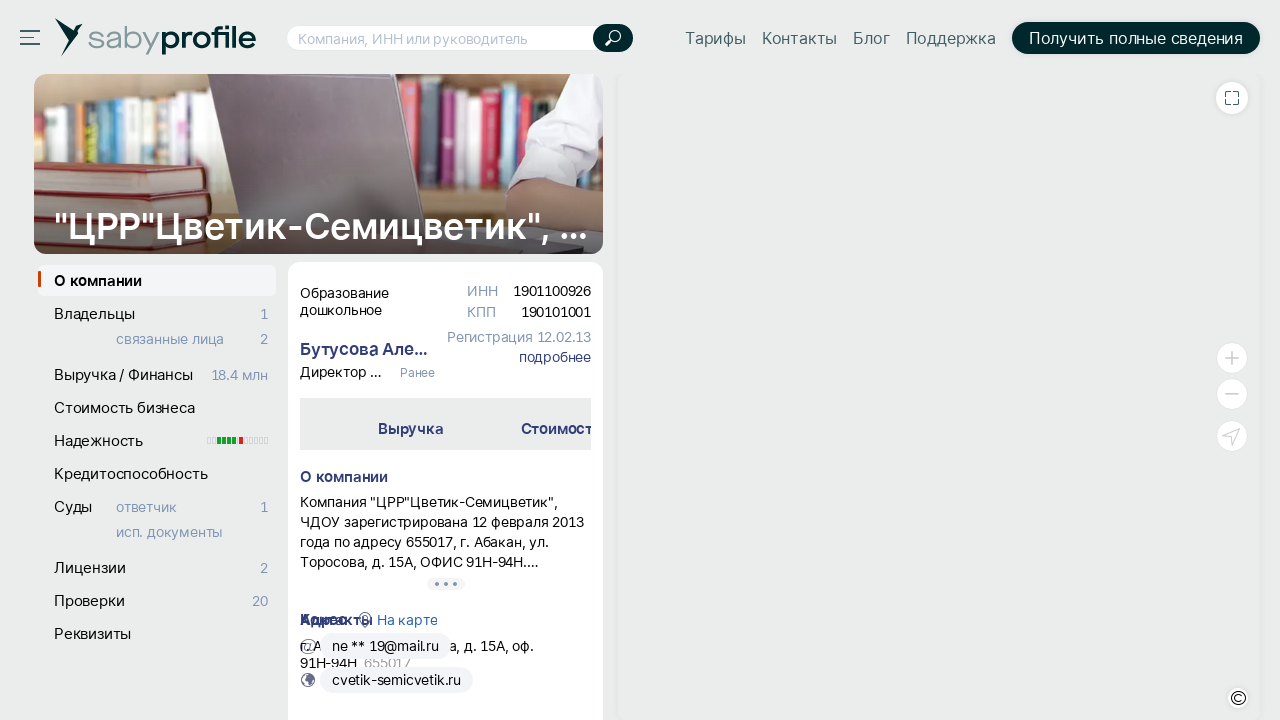

--- FILE ---
content_type: text/html; charset=utf-8
request_url: https://saby.ru/profile/1901100926-190101001
body_size: 51532
content:
<!DOCTYPE html>
<html lang=ru>
  <head>

<meta http-equiv="X-UA-Compatible" content="IE=edge" sid="h-ps-6">
<link rel="shortcut icon" href="//cdn2.saby.ru/cdn/SabyLogo/1.0.7/favicon/favicon.ico?v=1" type="image/x-icon" sid="h-ps-1" crossorigin="anonymous">
<link rel="preload" as="font" href="//cdn2.saby.ru/cdn/MaisonNeue/1.0.4/MaisonNeueExtendedRegular/MaisonSABYSBI-hint.woff2" type="font/woff2" crossorigin="anonymous" sid="h-ps-2">
<link rel="preload" as="font" href="//cdn2.saby.ru/cdn/MaisonNeue/1.0.4/MaisonNeueExtendedBold/Maison_az-hint.woff2" type="font/woff2" crossorigin="anonymous" sid="h-ps-3">
<link rel="preload" as="font" href="//cdn2.saby.ru/cdn/MaisonNeue/1.0.4/MaisonNeueExtendedBold/MaisonRUEN_wo_az-hint.woff2" type="font/woff2" crossorigin="anonymous" sid="h-ps-4">
<link rel="preload" as="font" href="//cdn2.saby.ru/cdn/MaisonNeue/1.0.4/MaisonNeueExtendedRegular/MaisonRUEN-hint.woff2" type="font/woff2" crossorigin="anonymous" sid="h-ps-5">
<meta charset="utf-8" class="head-server-block" sid="h-ps-7">
<meta name="viewport" content="width=device-width,initial-scale=1.0, user-scalable=no" sid="h-ps-8">
<meta name="format-detection" content="telephone=no" sid="h-ps-9">
<meta name="apple-mobile-web-app-capable" content="yes" sid="h-ps-10">
<meta name="SKYPE_TOOLBAR" content="SKYPE_TOOLBAR_PARSER_COMPATIBLE" sid="h-ps-11">
<meta http-equiv="cache-control" content="max-age=345600" sid="h-ps-12">
<meta name="mobile-web-app-capable" content="yes" sid="h-ps-13">
<meta name="apple-mobile-web-app-status-bar-style" content="black-translucent" sid="h-ps-14">
<link rel="preload" as="font" href="//cdn2.saby.ru/cdn/TensorInter/3.0.1/static/Inter-Regular-small.woff2" type="font/woff2" crossorigin="anonymous" sid="h-ps-15">
<link rel="preload" as="font" href="//cdn2.saby.ru/cdn/TensorInter/3.0.1/static/Inter-SemiBold-small.woff2" type="font/woff2" crossorigin="anonymous" sid="h-ps-16">
<link rel="preload" as="font" href="//cdn2.saby.ru/cdn/CbucIcons/1.5.5/cbuc-icons/cbuc-icons.woff2" type="font/woff2" crossorigin="anonymous" sid="h-ps-17">
<link rel="preload" as="font" href="//cdn2.saby.ru/cdn/CbucIcons/1.5.5/cbuc-icons24/cbuc-icons24.woff2" type="font/woff2" crossorigin="anonymous" sid="h-ps-18">
<link rel="stylesheet" href="//cdn2.saby.ru/static/resources/Controls/controls-superbundle.package.min.css?x_module=a98edbda36ec7fae20c83576a28425a2" css-theme="no_theme" theme-type="m" sid="h-ps-19" crossorigin="anonymous">
<link rel="stylesheet" href="//cdn2.saby.ru/static/resources/SabyProfile/sabyprofile-controlsbundle.package.min.css?x_module=c3fad5f81bd1e86e492864a05dcd5529" css-theme="no_theme" theme-type="m" sid="h-ps-20" crossorigin="anonymous">
<link rel="stylesheet" href="//cdn2.saby.ru/static/resources/Page/page-superbundle.package.min.css?x_module=9ed5f44e04b8eeee6e269dc618e3732d" css-theme="no_theme" theme-type="m" sid="h-ps-21" crossorigin="anonymous">
<link rel="stylesheet" href="//cdn2.saby.ru/static/resources/SabyProfile/sabyprofile-superbundle.package.min.css?x_module=c3fad5f81bd1e86e492864a05dcd5529" css-theme="no_theme" theme-type="m" sid="h-ps-22" crossorigin="anonymous">
<link rel="stylesheet" href="//cdn2.saby.ru/static/resources/Tailwind/tailwind.min.css?x_module=ec834fd3b62953e3f35e3823458c57ae" css-theme="no_theme" theme-type="m" sid="h-ps-23" crossorigin="anonymous">
<link rel="stylesheet" href="//cdn2.saby.ru/static/resources/Controls/scroll.min.css?x_module=a98edbda36ec7fae20c83576a28425a2" css-theme="no_theme" theme-type="m" sid="h-ps-24" crossorigin="anonymous">
<link rel="stylesheet" href="//cdn2.saby.ru/static/resources/Contractor/Main/header.min.css?x_module=4d7de2902bd46280ae83d6e1dda8ab8b" css-theme="no_theme" theme-type="m" sid="h-ps-25" crossorigin="anonymous">
<link rel="stylesheet" href="//cdn2.saby.ru/static/resources/Controls-icons/sort_m.min.css?x_module=878c8e8778409149cdc194a624903df9" css-theme="no_theme" theme-type="m" sid="h-ps-26" crossorigin="anonymous">
<link rel="stylesheet" href="//cdn2.saby.ru/static/resources/Controls-icons/sort_s.min.css?x_module=878c8e8778409149cdc194a624903df9" css-theme="no_theme" theme-type="m" sid="h-ps-27" crossorigin="anonymous">
<link rel="stylesheet" href="//cdn2.saby.ru/static/resources/Controls-icons/sort_sizes.min.css?x_module=878c8e8778409149cdc194a624903df9" css-theme="no_theme" theme-type="m" sid="h-ps-28" crossorigin="anonymous">
<script sid="h-ps-29">(function () {
    const headElement = document.head;
    const THEME_LAYER_ORDER = [
        'fallback',
        'static',
        'service'
    ];
    let isPageLoadCompleted = document.readyState === 'complete';
    function getThemeLayerIndex(themeLayer) {
        const themeLayerIndex = THEME_LAYER_ORDER.indexOf(themeLayer);
        if (themeLayerIndex === -1) {
            return THEME_LAYER_ORDER.length;
        }
        return themeLayerIndex;
    }
    function getThemeLinkElements() {
        return Array.from(
            headElement.querySelectorAll(
                'link[rel="stylesheet"][data-theme-selector][data-theme-layer]'
            )
        );
    }
    function sortAndPlaceTheme() {
        const themeLinkElements = getThemeLinkElements();
        if (themeLinkElements.length === 0) {
            return false;
        }
        const originalIndexByElement = new Map();
        themeLinkElements.forEach((themeLinkElement, elementIndex) => {
            originalIndexByElement.set(themeLinkElement, elementIndex);
        });
        themeLinkElements.sort((linkElementA, linkElementB) => {
            const themeLayerA = linkElementA.getAttribute('data-theme-layer');
            const themeLayerB = linkElementB.getAttribute('data-theme-layer');
            const themeLayerIndexA = getThemeLayerIndex(themeLayerA);
            const themeLayerIndexB = getThemeLayerIndex(themeLayerB);
            if (themeLayerIndexA !== themeLayerIndexB) {
                return themeLayerIndexA - themeLayerIndexB;
            }
            const originalIndexA = originalIndexByElement.get(linkElementA);
            const originalIndexB = originalIndexByElement.get(linkElementB);
            return originalIndexA - originalIndexB;
        });
        const documentFragment = document.createDocumentFragment();
        themeLinkElements.forEach((themeLinkElement) => {
            documentFragment.appendChild(themeLinkElement);
        });
        headElement.insertBefore(documentFragment, headElement.firstChild);
        return true;
    }
    const headChildListObserver = new MutationObserver((mutationRecordList) => {
        if (isPageLoadCompleted) {
            return;
        }
        let hasNewThemeLinkElement = false;
        for (const mutationRecord of mutationRecordList) {
            for (const addedNode of mutationRecord.addedNodes) {
                const isElementNode = addedNode.nodeType === Node.ELEMENT_NODE;
                if (!isElementNode) {
                    continue;
                }
                const isLinkElement = addedNode.tagName === 'LINK';
                if (!isLinkElement) {
                    continue;
                }
                const isStylesheet = addedNode.rel === 'stylesheet';
                if (!isStylesheet) {
                    continue;
                }
                const hasThemeSelectorAttribute = addedNode.hasAttribute('data-theme-selector');
                const hasThemeLayerAttribute = addedNode.hasAttribute('data-theme-layer');
                if (hasThemeSelectorAttribute && hasThemeLayerAttribute) {
                    hasNewThemeLinkElement = true;
                    break;
                }
            }
            if (hasNewThemeLinkElement) {
                break;
            }
        }
        if (!hasNewThemeLinkElement) {
            return;
        }
        headChildListObserver.disconnect();
        sortAndPlaceTheme();
        if (!isPageLoadCompleted) {
            headChildListObserver.observe(headElement, { childList: true });
        }
    });
    headChildListObserver.observe(headElement, { childList: true });
    sortAndPlaceTheme();
    window.addEventListener('load', () => {
        isPageLoadCompleted = true;
        headChildListObserver.disconnect();
    });
})();
function getQP() {
    var sD = ["wsRoot", "resourceRoot", "metaRoot", "defaultServiceUrl", "appRoot", "staticDomains", "shardDomain", "product", "cdnRoot"];
    var r = {};
    var f = [];
    var items = location.search.substring(1).split("&");
    for (var index = 0; index < items.length; index++) {
        f = items[index].split("=");
        if (sD.indexOf(f[0]) !== -1) {
            var decoded = decodeURIComponent(f[1]);
            r[f[0]] = f[0] === "staticDomains" ? JSON.parse(decoded) : decoded;
        }
    }
    return r;
}
var cfg = window.wsConfig = window.wsConfig || getQP();
cfg.wsRoot = cfg.wsRoot || '/static/resources/WS.Core/';
cfg.resourceRoot = cfg.resourceRoot || '/static/resources/';
cfg.metaRoot = cfg.metaRoot || '/profile/resources/';
cfg.cdnRoot = cfg.cdnRoot || '/cdn/';
cfg.defaultServiceUrl = cfg.defaultServiceUrl || '/profile/service/';
cfg.appRoot = cfg.appRoot || '/profile/';
cfg.RUMEnabled = false;
cfg.pageName = 'PSWaSabyRouting.regex09100912091009azAZаяАЯ015091209azAZаяАЯ015';
cfg.userConfigSupport = true;
cfg.trackErrors = true;
cfg.staticDomains = cfg.staticDomains || {"domains":["cdn2.saby.ru"]};
cfg.shardDomain = '';
cfg.compatible = false;
cfg.product = cfg.product || 'sabyprofile';
cfg.xDomainSystemname = 'saby';
cfg.logLevel = 0;
window.buildnumber = '25.6148-24';
window['X-UNIQ-ID'] = 'c0989637\u002da386\u002db255\u002de748\u002d00dc5b145229';
window['X-REQUESTUUID'] = '4603836e\u002de893\u002d6b7c\u002daedc\u002d6feaf9474d91';
window['X-CURRENTMETHOD'] = 'PSWaSabyRouting.regex09100912091009azAZаяАЯ015091209azAZаяАЯ015';
window.history.scrollRestoration = 'manual';

(function deserializeFeatureMap({ maps, features }) {
        const result = {};
        for (const [nameModule, featureList] of Object.entries(features)) {
            for (const [nameFeature, value] of Object.entries(featureList)) {
                const name = `${nameModule}/${nameFeature}`;
                if (maps.hasOwnProperty(value)) {
                    result[name] = maps[value];
                }
                else {
                    result[name] = value;
                }
            }
        }
        // @ts-ignore
        window.features = result;
    })({"maps":{"0":"ContractorRequisites","1":"EntityAppScopeBase"},"features":{"AccessDenied":{"AskAdmin":"BasicAccessDenied"},"BasketCommon":{"basketDefaultConfig":"Basket"},"Browser":{"rpcHeadersBuilder":"Browser"},"ContractorBase":{"contractorRegion/Country":"ContractorBase"},"ContractorRequisites":{"regionValidate/orgID":0,"regionValidateName/contractorName":0},"Controls":{"HistoryStore":"HistoryService"},"EntityAppScope":{"entityAppScope":1,"entityListConst":1,"entityWidgetConst":1},"ErrorHandling":{"ErrorHandling":"SbisEnvUI"},"Feature":{"feature":"FeatureAccess","featureSubscription":"FeatureSubscriptionLocal"},"ImageLoader":{"backgroundImage":"DOCVIEW3"},"LicensePriceOffer":{"Offer/View":"LicensePriceOfferRU"},"ParametersWebAPI":{"ParametersScope":"ParametersServiceAPI"},"Router":{"CustomRouterJson":"Router"},"SAP":{"GuestAccess":"SAPService"},"SbisUI":{"appConfigInfo":"SbisUI"},"UICommon":{"ThemeInitializer":"DefaultThemeController"}}});
globalThis.preDefineModules = new Set();
globalThis.preRequiredModules = new Set();
globalThis.loadedRequire = new Set();
globalThis.define = function preDefine(...argsDefine) {
        var _a;
        // @ts-ignore
        const globalEnv = globalThis;
        (_a = globalEnv.preDefineModules) === null || _a === void 0 ? void 0 : _a.add(argsDefine);
    };
globalThis.define.amd = true;
globalThis.require = window.requirejs = function preRequire(...argsRequire) {
        var _a;
        // @ts-ignore
        const globalEnv = globalThis;
        (_a = globalEnv.preRequiredModules) === null || _a === void 0 ? void 0 : _a.add(argsRequire);
    };
globalThis.requirejs.isNewRequire = true;
globalThis.onLoadRequirePart = function onLoadRequirePart(name) {
        var _a;
        // @ts-ignore
        const globalEnv = globalThis;
        const REQUIRE_PARTS = ['contents', 'require'];
        globalEnv.loadedRequire.add(name);
        for (const part of REQUIRE_PARTS) {
            if (!globalEnv.loadedRequire.has(part)) {
                return;
            }
        }
        (_a = globalEnv.initRequire) === null || _a === void 0 ? void 0 : _a.call(globalEnv);
    };


function createStrictOrderProcessor() { const callbacks = new Map(); let nextToExecute = 0; let isProcessing = false; async function process() { if (isProcessing) return; isProcessing = true; while (callbacks.has(nextToExecute)) { const callback = callbacks.get(nextToExecute); callbacks.delete(nextToExecute); try { await callback(); } catch (error) { /* eslint-disable-next-line no-console */ console.error(error); } nextToExecute++; } isProcessing = false; } return function registerCallback(order, callback) { callbacks.set(order, callback); void process(); }; }
window.registerCallback = createStrictOrderProcessor();
function onloadScript(script) { /* @ts-ignore */ const globalEnv = globalThis; const rid = script.dataset.rid; let count = globalEnv.scriptsCount.get(rid); if (typeof count === 'undefined') { /* eslint-disable-next-line no-console */ console.error('Ошибка получения количества скриптов. при загрузке файла ' + script.src); return; } count = count - 1; globalEnv.scriptsCount.set(rid, count); if (count > 0) { return; } const requireList = globalEnv.requireList.get(rid); globalEnv.scriptsCount.delete(rid); globalEnv.requireList.delete(rid); const requireListFn = () => { return new Promise((resolve, reject) => { require(requireList, function () { resolve(); }, function (err) { /* eslint-disable-next-line no-console */ console.error(err); reject(err); }); }); }; if (rid === '1') { globalEnv.registerCallback(Number(rid), () => { return new Promise((resolve, reject) => { require(['Env/Env', 'SbisUI/polyfill'], function (Env) { /* @ts-ignore */ Object.assign(Env.constants, window.wsConfig); resolve(requireListFn()); }, function (err) { /* eslint-disable-next-line no-console */ console.error(err); reject(err); }); }); }); } else { globalEnv.registerCallback(Number(rid), requireListFn); } }
window.scriptsCount = new Map();
window.requireList = new Map();
window.readyToStartScript = false;

"use strict";var wsErrorMonitor=function(){function e(){var e=this,r="object"==typeof window&&window&&window.parent===window&&"object"==typeof document&&document&&document.location&&void 0!==document.location.origin&&/^https?\:\/\/[^\/]+$/.test(document.location.origin),t=["ie.saby.ru","ie-sap.saby.ru","ie-1c.saby.ru"].indexOf(document.location.host)>-1,s=r&&!!window.MSInputMethodContext&&!!document.documentMode,o={YaBrowser:{name:"Яндекс Браузер",reg:/\bYaBrowser\/(\d+)/i,version:{reg:/YaBrowser\/([0-9]{1,}[\.0-9]{0,})/i,available:20.9,availableForIESaby:17.4}},Firefox:{name:"Firefox",reg:/Firefox/i,version:{reg:/Firefox\/([0-9]{1,}[\.0-9]{0,})/i,available:79,availableForIESaby:51}},OperaChrome:{name:"Opera",reg:/(OPR)/i,version:{reg:/OPR\/([0-9]{1,}[\.0-9]{0,})/i,available:71,availableForIESaby:44}},Chrome:{name:"Chrome",reg:/Chrome(?!.*Edg\w{0,3}|.*SputnikBrowser)/i,version:{reg:/Chrome\/([0-9]{1,}[\.0-9]{0,})/i,available:75,availableForIESaby:52}},Opera:{name:"Opera",reg:/(Opera)/i,version:{reg:/(Opera|Version)\/([0-9]{1,}[\.0-9]{0,})/i,available:71,availableForIESaby:44}},Edge:{name:"Microsoft Edge",reg:/Edg\w{0,3}/i,version:{reg:/Edg\w{0,3}\/([0-9]+[\.0-9]*)/i,available:85,availableForIESaby:17}},IE:{name:"Internet Explorer",reg:/MSIE|rv\:/i,version:{reg:/(MSIE |rv:[ ]?)([0-9]{1,}[\.0-9]{0,})/i,available:13,availableForIESaby:11}},Safari:{name:"Safari",reg:/^((?!chrome|android|mobile).)*safari/i,version:{reg:/(Version)\/([0-9]{1,}[\.0-9]{0,})/i,available:14,availableForIESaby:12}},SafariMobile:{name:"Safari Mobile",reg:/.*Mobile.*Safari/i,version:{reg:/Version\/+([\w.]+).*Mobile.*Safari/i,available:14,availableForIESaby:12}},AppleWebkit:{name:"AppleWebkit Mobile",reg:/.*applewebkit.*mobile/i,version:{reg:/\bOS\s(\d+)/i,available:14,availableForIESaby:12}},AppleWebkitSbis:{name:"AppleWebkit Sbis",reg:/SbisBusinessMobile/i,version:{reg:/SbisBusinessMobile\/(\d+\.\d+)/i,available:0,availableForIESaby:0}},Sputnik:{name:"Спутник",reg:/SputnikBrowser/i,version:{reg:/SputnikBrowser\/(\d+\.\d+\.\d+)/i,available:100,availableForIESaby:100}}},n=!1;try{window.navigator&&window.navigator.userAgent&&(n=function e(r){var t=r.replace("_",".").toLowerCase(),s=null;for(var n in o)if(o.hasOwnProperty(n)&&o[n].reg.test(t)){s=n;break}var i=o[s].version,a=i.reg,l=i.available;i.availableForIESaby;var p=parseFloat((a.exec(t)||[null]).pop())||l;return function e(){try{var r=Function("return [...[]]");return""==r()}catch(t){return!1}}()&&p>=l}(window.navigator.userAgent))}catch(i){}if(!r){e.reason="nowindow";return}if(s&&!t){e.reason="ie11";return}if(!n&&!t){e.reason="unavailable browser";return}var a=window.wsConfig;if(!a||!a.trackErrors){e.reason="notrack";return}var l=e.getCookie("s3debug");if(l&&"false"!==l&&""!==l){e.reason="debug";return}e.BR="\n",e.isIE11=s,e.MIN_INTERVAL=3e3,e.MAX_INTERVAL=18e3,e.MAX_ERRORS=50,e.isStopped=!1,e.isOnline=!0,e.ls=null,e.WC="",e._p="Uncaught (in Promise) ",e.skipPattern=/((Uncaught\s\(in\sPromise\)\s((Error:\sAudio\soutput\sdevice\schange\sis\snot\ssupported)|((Promise|Deferred)CanceledError:[\s\S]*)|(Transport\serror:[\s\S]*)|(SecurityError:\sNo\spermission\sto\suse\srequested\sdevice[\s\S]*)|(Error:\sCancel(\|[\s\S]*))|(Извините,\sмы\sна\sтехническом\sобслуживании)|(TypeError:\sNetworkError\swhen\sattempting\sto\sfetch\sresource[\s\S]*)|(NotFoundError:\sRequested\sdevice\snot\sfound)))|(Script\serror\.(\|[\s\S]*))|(undefined(\|[\s\S]*))|((Uncaught\s)?(\(in\sPromise\)\s)?((InternalError:\stoo\smuch\srecursion[\s\S]*\|[\s\S]*\.prototype\.addEventListener)|(Error:\sLoad\stimeout\sfor\smodules[\s\S]*)|(Error:\sScript\serror[\s\S]*requirejs\.org[\s\S]*))))|((Uncaught\s)?ReferenceError:\s(topMsg|define|require|VK)\sis\snot\sdefined)|(Uncaught\sError:\sMismatched\sanonymous\sdefine\(\)\smodule:[\s\S]*)|(Couldn't\sload.+cssNew\/bugfix\.min\.css[\s\S]*)|(InvalidStateError:\sthe\sexecution\scontext\sdoes\snot\sexist[\s\S]*)|(TypeError:\sundefined\sis\snot\san\sobject\s\(evaluating\s'__ybro\.readability\.runDetection'\))|(((Ошибка\sавторизации)|(clicnt\.js)|(Operation(\sis)?\sinsecure)|(ResizeObserver\sloop)|((moz|chrome)-extension:\/\/))[\s\S]*)|(((Недопустимый\sзнак)|(illegal\scharacter\sU\+)|(Can't\sfind variable:\sinstantSearchSDKJSBridgeClearHighlight)|(NS_ERROR_XPC_JAVASCRIPT_ERROR_WITH_DETAILS:\s\[JavaScript\sError:\s"app\sis\snot\sdefined")|(Possible\sside-effect\sin\sdebug-evaluate)|(appusagelogger\serror)|(Произошел\sразрыв\sсоединения))[\s\S]*)/im,e.skipInURLPattern=/^chrome-extension:\/\/.*$/,e.loadErrPattern=/^Uncaught\sSyntaxError:\sUnexpected\stoken\s'<'$/im,e.parseErrPattern=/^Uncaught\sSyntaxError:\sInvalid\sor\sunexpected\stoken$/im,e.ieSkipPattern=/^(Команда\sне\sподдерживается\sобъектом)|(Использование\sнескольких\sопределений\sсвойства\sв\sрежиме\sstrict\sзапрещено)|(Не\sудалось\sполучить\sсвойство\s("isFirstItem"|"trim")\sссылки.+)|(Объект\sне\sподдерживает\sсвойство\sили\sметод\s"closest")$/im,e.xhrURL=e.getServiceHost()+"/consumertracking/service/user_error/",e.CLIENT_ID="client_err_"+(e.getCookie("CpsUserId")||"all"),e.UNIQ_ID=window["X-UNIQ-ID"]&&window["X-UNIQ-ID"].toString()||"",e.X_REQUESTUUID=window["X-REQUESTUUID"]&&window["X-REQUESTUUID"].toString()||"",e.BUILD_NUM=window.buildnumber||"-",e.sendAttempts=0,e.errors=[],e.promiseSupported=window.Promise&&"function"==typeof window.Promise;try{e.ls=localStorage||window.localStorage,e.errors=JSON.parse(e.ls[e.CLIENT_ID]||"[]"),e.errors instanceof Array||(e.errors=[])}catch(p){}e.errors.length&&e.ls&&(e.ls[e.CLIENT_ID]=null),e.stop=e.stop.bind(e),e.removeListeners=e.removeListeners.bind(e),e.onError=e.onError.bind(e),e.onUnload=e.onUnload.bind(e),e.onOnline=e.onOnline.bind(e),e.onOffline=e.onOffline.bind(e),window.addEventListener("error",e.onError,!1),window.addEventListener("unhandledrejection",e.onError,!1),window.addEventListener("beforeunload",e.onUnload,!1),window.addEventListener("online",e.onOnline),window.addEventListener("offline",e.onOffline)}return e.prototype.getCurrentMethod=function(){return window["X-CURRENTMETHOD"]&&window["X-CURRENTMETHOD"].toString()||wsConfig.pageName||""},e.prototype.hasParseFileError=function(e){return this.parseErrPattern.test(e)},e.prototype.hasLoadModuleErrors=function(e){var r=0;return this.loadErrPattern.test(e)&&(r=1),1===r&&"object"==typeof window.wsConfig&&"object"==typeof window.wsConfig.loadingStatus&&Object.keys(window.wsConfig.loadingStatus).some(function(e){return"ERROR"===window.wsConfig.loadingStatus[e]})&&(r=2),r},e.prototype.getWC=function(){try{this.WC=JSON.stringify(window.wsConfig)}catch(e){this.WC=""}return this.WC},e.prototype.getServiceHost=function(){return document.location.origin},e.prototype.removeListeners=function(){window.removeEventListener("error",this.onError),window.removeEventListener("unhandledrejection",this.onError),window.removeEventListener("beforeunload",this.onUnload),window.removeEventListener("online",this.onOnline),window.removeEventListener("offline",this.onOffline)},e.prototype.getCookie=function(e){try{var r=document.cookie.match(RegExp("(?:^|; )"+e+"=([^;]*)"));return r&&r.length?decodeURIComponent(r[1]):void 0}catch(t){}},e.prototype.getRndInterval=function(){return this.MIN_INTERVAL+Math.round(Math.random()*(this.MAX_INTERVAL-this.MIN_INTERVAL))},e.prototype.sendIsBreakingPageMessage=function(){this.sendErrors(),this.stop("toomanyerrors")},e.prototype.appendError=function(e){try{var r=this.errors,t=this.MAX_ERRORS,s=r.length&&r[r.length-1];s&&void 0!==s.Message&&s.Message===e.Message?(s.Count++,s.LastDate=e.Date):r.length<t?r.push(e):r.length===t&&this.sendIsBreakingPageMessage(),r.length<=t&&this.saveErrors()}catch(o){}},e.prototype.saveErrors=function(){if(this.ls)try{this.ls[this.CLIENT_ID]=JSON.stringify(this.errors)}catch(e){}},e.prototype.clearErrors=function(){this.errors=[],this.saveErrors()},e.prototype.formatError=function(e){var r=new Date().toISOString(),t=e.promise&&e.reason,s=t?this._p+e.reason+"|"+e.reason.stack:e.message+"|"+(e.error&&e.error.stack),o=((t?e.reason.stack:e.error&&e.error.stack)||"").toString().indexOf("<anonymous>")>-1,n=t?["message: "+this._p+e.reason,"url: "+document.location.href,"stack: "+e.reason.stack]:["message: "+e.message,"url: "+document.location.href,"file: "+e.filename,"line: "+e.lineno,"col: "+e.colno,"stack: "+(e.error&&e.error.stack)];n.push("browser: "+navigator.userAgent,"build: "+this.BUILD_NUM,"wsConfig: "+this.getWC());var i=this,a=i.hasLoadModuleErrors(e.message),l={Date:r,Message:n.join(i.BR),UUID:i.UNIQ_ID,REQUESTUUID:i.X_REQUESTUUID,Count:1,LastDate:r,WarnLvl:i.skipPattern.test(s)||o||e.filename&&i.skipInURLPattern.test(e.filename)||e.message&&2===a||i.isEI11&&i.ieSkipPattern.test(e.message)?0:e.type&&"ReactError"===e.type?61:100};if(1===a&&window.contents&&window.contents.modules)try{l.Message+=i.BR+"contents.modules: "+JSON.stringify(Object.keys(window.contents.modules))}catch(p){}var u=e.message&&e.filename&&i.hasParseFileError(e.message);return i.promiseSupported?new Promise(function(r,t){if(u)try{var s=setTimeout(function(){l.Message+=i.BR+"invalid token file ("+e.filename+") first 1024 symbols: не удалось загрузить файл за 5 секунд, отменено",l.WarnLvl=0,r(l)},5e3),o=new XMLHttpRequest;o.onreadystatechange=function(){4==o.readyState&&(clearTimeout(s),s=null,200==o.status?l.Message+=i.BR+"invalid token file ("+e.filename+") first 1024 symbols: "+o.responseText.substring(0,1024):l.Message+=i.BR+"invalid token file ("+e.filename+") first 1024 symbols: не удалось загрузить файл, xhr status = "+o.status,r(l))},o.open("GET",e.filename),o.send()}catch(n){r(l)}else r(l)}):l},e.prototype.onError=function(e){if(!this.isStopped){var r=this,t=r.formatError(e);r.promiseSupported&&t instanceof Promise?t.then(function(e){r.appendError(e),r.sendTimeout||r.start()}):(r.appendError(t),r.sendTimeout||r.start())}},e.prototype.sendErrors=function(){if(this.errors.length&&!this.isStopped&&this.isOnline)try{this.xhrSendErrorsArray()}catch(e){}},e.prototype.prepareArrayToSend=function(e,r){var t=this;return e.map(function(e){return{Date:e.Date,Message:e.Message+(e.Count>1?t.BR+"[повторов: "+e.Count+"; c "+e.Date+" по "+e.LastDate+"]":"")+t.BR+"initial method: "+r,UUID:e.UUID,REQUESTUUID:e.REQUESTUUID,WarnLvl:e.WarnLvl}})},e.prototype.stop=function(e){var r=this;r.reason=e,r.isStopped=!0,r.errors=[],clearTimeout(r.sendTimeout),r.sendTimeout=void 0,r.removeListeners()},e.prototype.sendByXHR=function(e){var r=this;try{var t=new XMLHttpRequest;t.onreadystatechange=function(){if(4===t.readyState){var e=t.status;if(e>=200&&e<300){r.sendAttempts=0,r.clearErrors();return}if((502===e||503===e||504===e)&&r.sendAttempts<5){r.sendAttempts+=1;return}r.stop("xhrerror")}},t.open("POST",r.xhrURL,!0),t.withCredentials=!0,t.send(e)}catch(s){}},e.prototype.getDataToPost=function(){var e=this.getCurrentMethod();return JSON.stringify({Site:document.location.href,MethodName:e,Errors:this.prepareArrayToSend(this.errors,e)})},e.prototype.onUnload=function(){!this.isStopped&&this.errors.length&&("function"==typeof navigator.sendBeacon?navigator.sendBeacon(this.xhrURL,this.getDataToPost()):this.sendByXHR(this.getDataToPost()))},e.prototype.xhrSendErrorsArray=function(){var e=this.getDataToPost();this.sendByXHR(e)},e.prototype.start=function(){var e=this;e.sendTimeout=setTimeout(function(){e.isStopped||(e.sendErrors(),e.start())},e.getRndInterval())},e.prototype.onOnline=function(){this.isOnline=!0},e.prototype.onOffline=function(){this.isOnline=!1},new e}();
!function(){if(window&&"object"==typeof window){var t=window&&window.cfg&&window.cfg.staticDomains&&window.cfg.staticDomains.domains&&window.cfg.staticDomains.domains[0],n=(t||document.location.host).split(".").slice(-2).join(".");try{var i=new XMLHttpRequest;i.onreadystatechange=function(){if(4===i.readyState&&200!==i.status){var t=new XMLHttpRequest;t.withCredentials=!0;var n=new XMLHttpRequest;n.withCredentials=!0,t.open("GET",document.location.origin+"/consumertracking/service/cdne/",!0),t.send(),n.open("POST",document.location.origin+"/consumertracking/service/errcdn/",!0);var e="object"==typeof JSON&&"function"==typeof JSON.stringify?JSON.stringify({code:void 0!==i.status?i.status:0}):'{"code":0}';n.send(e)}},i.open("HEAD","https://"+(t||"cdn."+n)+"/!ping/",!0),i.send()}catch(e){}}}();
function onErrorHandler(name) { window.wsConfig.loadingStatus = window.wsConfig.loadingStatus || {}; window.wsConfig.loadingStatus[name] = 'ERROR'; try { if (window.sessionStorage.getItem('theForceReloadWasEarly')) { window.wsConfig.loadingStatus.theForceReloadWasEarly = true; if (!window.wsConfig.loadingStatus.dialogShown) { setTimeout(function () { var res = window.confirm('При загрузке страницы не все ресурсы были загружены.' +' Страница может работать некорректно. Перезагрузить страницу?'); if (res) { window.location.reload(); } }, 100); window.wsConfig.loadingStatus.dialogShown = true; } return; } window.sessionStorage.setItem('theForceReloadWasEarly', 'true'); window.location.reload(); } catch(err) { /* sessionStorage недоступен */} };</script>
<script sid="s-1">
window.scriptsCount.set('0',4);
window.requireList.set('0',null)
</script>
<script src="/profile/resources/contents.min.js?x_module=25.6148-24" onload="onLoadRequirePart('contents');onloadScript(this)" fetchpriority="high" data-rid="0" onerror="onErrorHandler('contents.min')" sid="s-2" async></script>
<script src="//cdn2.saby.ru/static/resources/RequireJsLoader/third-party/WebRequire.min.js?x_module=8ae1cb4d6b04b16359de78c3d649e4a3" onload="onLoadRequirePart('require');onloadScript(this)" fetchpriority="high" data-rid="0" onerror="onErrorHandler('WebRequire.min')" sid="s-3" async crossorigin="anonymous"></script>
<script src="//cdn2.saby.ru/static/resources/RequireJsLoader/config.min.js?x_module=8ae1cb4d6b04b16359de78c3d649e4a3" fetchpriority="high" data-rid="0" onload="onloadScript(this)" onerror="onErrorHandler('config.min')" sid="s-4" async crossorigin="anonymous"></script>
<script src="/profile/resources/router.min.js?x_module=25.6148-24" fetchpriority="high" data-rid="0" onload="onloadScript(this)" onerror="onErrorHandler('router.min')" sid="s-5" async></script>
<script type="text/javascript" src="//cdn2.saby.ru/static/resources/SabyProfile/gtm.min.js?x_module=c3fad5f81bd1e86e492864a05dcd5529" async="async" crossorigin="anonymous" sid="s-1"></script>
<script sid="s-2">
window.scriptsCount.set('1',95);
window.requireList.set('1',['Page/loaders','EngineUser/Info','ViewSettings/Loader','SabyPage/mainLayout','SabyPage/contentLayout','SabyPage/factory','ContractorCard/Profile/Common/EmptyTemplate','ContractorCard/Profile/Pages/contragentCard','ContractorCard/Profile/configFunctions','Contractor/Main/header','SabyPage/actionsToolbar','ContractorBase/header','i18n!ContractorCard','ContractorCard/Profile/Loaders/ContragentCard','SabyPage/base','Env/Env','Application/Initializer','Application/Env','SbisUI/Wasaby','UI/Base','UI/State','Application/State','Router/router','SbisUI/polyfill','WasabyLoader/ModulesLoader'])
</script>
<script src="//cdn2.saby.ru/static/resources/I18n/locales/ru.min.js?x_module=bb8a5f0adde03628ed40d37f35af4ea1" data-rid="1" onload="onloadScript(this)" onerror="onErrorHandler('ru.min')" sid="s-3" async crossorigin="anonymous"></script>
<script src="//cdn2.saby.ru/static/resources/LocalizationConfigs/localization_configs/region/RU.json.min.js?x_module=754ba79b60115658e1c53ef3a31d04c0" data-rid="1" onload="onloadScript(this)" onerror="onErrorHandler('RU')" sid="s-4" async crossorigin="anonymous"></script>
<script src="//cdn2.saby.ru/static/resources/Types/lang/ru/ru.json.min.js?x_module=467bc4d6a8d079f499090248a9d91f5a" data-rid="1" onload="onloadScript(this)" onerror="onErrorHandler('ru')" sid="s-5" async crossorigin="anonymous"></script>
<script src="//cdn2.saby.ru/static/resources/Controls/lang/ru/ru.json.min.js?x_module=a98edbda36ec7fae20c83576a28425a2" data-rid="1" onload="onloadScript(this)" onerror="onErrorHandler('ru')" sid="s-6" async crossorigin="anonymous"></script>
<script src="//cdn2.saby.ru/static/resources/SbisEnvUI/lang/ru/ru.json.min.js?x_module=70699ea7001abe82911e6dbecaa67b8b" data-rid="1" onload="onloadScript(this)" onerror="onErrorHandler('ru')" sid="s-7" async crossorigin="anonymous"></script>
<script src="//cdn2.saby.ru/static/resources/Controls-Actions/lang/ru/ru.json.min.js?x_module=6e605def289d91714ef86d12dec98d76" data-rid="1" onload="onloadScript(this)" onerror="onErrorHandler('ru')" sid="s-8" async crossorigin="anonymous"></script>
<script src="//cdn2.saby.ru/static/resources/Page/lang/ru/ru.json.min.js?x_module=9ed5f44e04b8eeee6e269dc618e3732d" data-rid="1" onload="onloadScript(this)" onerror="onErrorHandler('ru')" sid="s-9" async crossorigin="anonymous"></script>
<script src="//cdn2.saby.ru/static/resources/SabyPage/lang/ru/ru.json.min.js?x_module=69fca3b8cb4bf8c3d102c5d78b6376f2" data-rid="1" onload="onloadScript(this)" onerror="onErrorHandler('ru')" sid="s-10" async crossorigin="anonymous"></script>
<script src="//cdn2.saby.ru/static/resources/ContractorBase/lang/ru/ru.json.min.js?x_module=bb743cbdc7c911b191107829b278dd3b" data-rid="1" onload="onloadScript(this)" onerror="onErrorHandler('ru')" sid="s-11" async crossorigin="anonymous"></script>
<script src="//cdn2.saby.ru/static/resources/ContractorCard/lang/ru/ru.json.min.js?x_module=89263d67f1e4ae0f757c7311753b67d2" data-rid="1" onload="onloadScript(this)" onerror="onErrorHandler('ru')" sid="s-12" async crossorigin="anonymous"></script>
<script src="//cdn2.saby.ru/static/resources/Contractor/lang/ru/ru.json.min.js?x_module=4d7de2902bd46280ae83d6e1dda8ab8b" data-rid="1" onload="onloadScript(this)" onerror="onErrorHandler('ru')" sid="s-13" async crossorigin="anonymous"></script>
<script src="//cdn2.saby.ru/static/resources/Page/page-superbundle.package.min.js?x_module=9ed5f44e04b8eeee6e269dc618e3732d" data-rid="1" onload="onloadScript(this)" onerror="onErrorHandler('page-superbundle.package.min')" sid="s-14" async crossorigin="anonymous"></script>
<script src="//cdn2.saby.ru/static/resources/Application/online-superbundle.package.min.js?x_module=0ffbf99fc04270ea9acecd39e4c3aa1b" data-rid="1" onload="onloadScript(this)" onerror="onErrorHandler('online-superbundle.package.min')" sid="s-15" async crossorigin="anonymous"></script>
<script src="//cdn2.saby.ru/static/resources/Browser/online-superbundle.package.min.js?x_module=4bc96ae7465b1910d9bcdef10278289d" data-rid="1" onload="onloadScript(this)" onerror="onErrorHandler('online-superbundle.package.min')" sid="s-16" async crossorigin="anonymous"></script>
<script src="//cdn2.saby.ru/static/resources/BrowserAPI/online-superbundle.package.min.js?x_module=a80025be060f196f9f25333efbf1732c" data-rid="1" onload="onloadScript(this)" onerror="onErrorHandler('online-superbundle.package.min')" sid="s-17" async crossorigin="anonymous"></script>
<script src="//cdn2.saby.ru/static/resources/Env/online-superbundle.package.min.js?x_module=b861d5324c0a8bbd1dfc7ba2f1c92ff2" data-rid="1" onload="onloadScript(this)" onerror="onErrorHandler('online-superbundle.package.min')" sid="s-18" async crossorigin="anonymous"></script>
<script src="//cdn2.saby.ru/static/resources/Types/online-superbundle.package.min.js?x_module=467bc4d6a8d079f499090248a9d91f5a" data-rid="1" onload="onloadScript(this)" onerror="onErrorHandler('online-superbundle.package.min')" sid="s-19" async crossorigin="anonymous"></script>
<script src="//cdn2.saby.ru/static/resources/I18n/singletonI18n.min.js?x_module=bb8a5f0adde03628ed40d37f35af4ea1" data-rid="1" onload="onloadScript(this)" onerror="onErrorHandler('singletonI18n.min')" sid="s-20" async crossorigin="anonymous"></script>
<script src="//cdn2.saby.ru/static/resources/RequireJsLoader/conduct.min.js?x_module=8ae1cb4d6b04b16359de78c3d649e4a3" data-rid="1" onload="onloadScript(this)" onerror="onErrorHandler('conduct.min')" sid="s-21" async crossorigin="anonymous"></script>
<script src="//cdn2.saby.ru/static/resources/WasabyLoader/online-superbundle.package.min.js?x_module=9c1ffe8041731bda5acd7ca1acfde014" data-rid="1" onload="onloadScript(this)" onerror="onErrorHandler('online-superbundle.package.min')" sid="s-22" async crossorigin="anonymous"></script>
<script src="//cdn2.saby.ru/static/resources/WS.Core/core-core-min.package.min.js?x_module=d7a3f791a5a7858ea26211e0305497de" data-rid="1" onload="onloadScript(this)" onerror="onErrorHandler('core-core-min.package.min')" sid="s-23" async crossorigin="anonymous"></script>
<script src="//cdn2.saby.ru/static/resources/TransportCore/transport.min.js?x_module=b8253f18f0e3e0114f0b827dd86a41af" data-rid="1" onload="onloadScript(this)" onerror="onErrorHandler('transport.min')" sid="s-24" async crossorigin="anonymous"></script>
<script src="//cdn2.saby.ru/static/resources/Controls-DataEnv/context.min.js?x_module=f389d6a12f937cb489eb4692d793491c" data-rid="1" onload="onloadScript(this)" onerror="onErrorHandler('context.min')" sid="s-25" async crossorigin="anonymous"></script>
<script src="//cdn2.saby.ru/static/resources/Controls-DataEnv/dataFactory.min.js?x_module=f389d6a12f937cb489eb4692d793491c" data-rid="1" onload="onloadScript(this)" onerror="onErrorHandler('dataFactory.min')" sid="s-26" async crossorigin="anonymous"></script>
<script src="//cdn2.saby.ru/static/resources/Controls-DataEnv/slice.min.js?x_module=f389d6a12f937cb489eb4692d793491c" data-rid="1" onload="onloadScript(this)" onerror="onErrorHandler('slice.min')" sid="s-27" async crossorigin="anonymous"></script>
<script src="//cdn2.saby.ru/static/resources/UI/online-superbundle.package.min.js?x_module=87048c3a72a463735c8947caa17d4037" data-rid="1" onload="onloadScript(this)" onerror="onErrorHandler('online-superbundle.package.min')" sid="s-28" async crossorigin="anonymous"></script>
<script src="//cdn2.saby.ru/static/resources/UICommon/online-superbundle.package.min.js?x_module=3e4aa7595b6245a9154ddc0f42007996" data-rid="1" onload="onloadScript(this)" onerror="onErrorHandler('online-superbundle.package.min')" sid="s-29" async crossorigin="anonymous"></script>
<script src="//cdn2.saby.ru/static/resources/UICore/online-superbundle.package.min.js?x_module=4859f57893897c54da28cc7b48bf782d" data-rid="1" onload="onloadScript(this)" onerror="onErrorHandler('online-superbundle.package.min')" sid="s-30" async crossorigin="anonymous"></script>
<script src="//cdn2.saby.ru/static/resources/EnvTouch/EnvTouch.min.js?x_module=75d60ed8bf894393409d4175914e502b" data-rid="1" onload="onloadScript(this)" onerror="onErrorHandler('EnvTouch.min')" sid="s-31" async crossorigin="anonymous"></script>
<script src="//cdn2.saby.ru/static/resources/React/react-superbundle.package.min.js?x_module=71f637a8a0082f13dfba3762baa20707" data-rid="1" onload="onloadScript(this)" onerror="onErrorHandler('react-superbundle.package.min')" sid="s-32" async crossorigin="anonymous"></script>
<script src="//cdn2.saby.ru/static/resources/Controls/controls-superbundle.package.min.js?x_module=a98edbda36ec7fae20c83576a28425a2" data-rid="1" onload="onloadScript(this)" onerror="onErrorHandler('controls-superbundle.package.min')" sid="s-33" async crossorigin="anonymous"></script>
<script src="//cdn2.saby.ru/static/resources/Compiler/IR.min.js?x_module=79212ccfa97460c89e5a519590233476" data-rid="1" onload="onloadScript(this)" onerror="onErrorHandler('IR.min')" sid="s-34" async crossorigin="anonymous"></script>
<script src="//cdn2.saby.ru/static/resources/Controls-DataEnv/dataLoader.min.js?x_module=f389d6a12f937cb489eb4692d793491c" data-rid="1" onload="onloadScript(this)" onerror="onErrorHandler('dataLoader.min')" sid="s-35" async crossorigin="anonymous"></script>
<script src="//cdn2.saby.ru/static/resources/SbisUI/online-superbundle.package.min.js?x_module=b8445f08af53051786ad050590f120ef" data-rid="1" onload="onloadScript(this)" onerror="onErrorHandler('online-superbundle.package.min')" sid="s-36" async crossorigin="anonymous"></script>
<script src="//cdn2.saby.ru/static/resources/Router/router.min.js?x_module=260f7679687766ad67132cd538fcbd4e" data-rid="1" onload="onloadScript(this)" onerror="onErrorHandler('router.min')" sid="s-37" async crossorigin="anonymous"></script>
<script src="//cdn2.saby.ru/static/resources/SbisEnvUI/Maintains.min.js?x_module=70699ea7001abe82911e6dbecaa67b8b" data-rid="1" onload="onloadScript(this)" onerror="onErrorHandler('Maintains.min')" sid="s-38" async crossorigin="anonymous"></script>
<script src="//cdn2.saby.ru/static/resources/EngineUser/Info.min.js?x_module=cb1dab476d1b0a81182440c389843bcb" data-rid="1" onload="onloadScript(this)" onerror="onErrorHandler('Info.min')" sid="s-39" async crossorigin="anonymous"></script>
<script src="//cdn2.saby.ru/static/resources/ParametersWebAPI/online-superbundle.package.min.js?x_module=48798bbe2f5997eb5a8dbcdb875258b5" data-rid="1" onload="onloadScript(this)" onerror="onErrorHandler('online-superbundle.package.min')" sid="s-40" async crossorigin="anonymous"></script>
<script src="//cdn2.saby.ru/static/resources/ParametersServiceAPI/online-superbundle.package.min.js?x_module=d4e5a879bd70ef039ea8c477efe80a09" data-rid="1" onload="onloadScript(this)" onerror="onErrorHandler('online-superbundle.package.min')" sid="s-41" async crossorigin="anonymous"></script>
<script src="//cdn2.saby.ru/static/resources/FeatureAccess/feature.min.js?x_module=6ec9825aceb39ab21b4b6fc91cf84bdc" data-rid="1" onload="onloadScript(this)" onerror="onErrorHandler('feature.min')" sid="s-42" async crossorigin="anonymous"></script>
<script src="//cdn2.saby.ru/static/resources/FeatureSubscriptionLocal/featureSubscription.min.js?x_module=27139b8a424d2b7b64acc4f945eeb0b8" data-rid="1" onload="onloadScript(this)" onerror="onErrorHandler('featureSubscription.min')" sid="s-43" async crossorigin="anonymous"></script>
<script src="//cdn2.saby.ru/static/resources/Controls-Actions/Controls-Actions.package.min.js?x_module=6e605def289d91714ef86d12dec98d76" data-rid="1" onload="onloadScript(this)" onerror="onErrorHandler('Controls-Actions.package.min')" sid="s-44" async crossorigin="anonymous"></script>
<script src="//cdn2.saby.ru/static/resources/Permission/access.min.js?x_module=cd128088f8c1386ae87eb1646017bf47" data-rid="1" onload="onloadScript(this)" onerror="onErrorHandler('access.min')" sid="s-45" async crossorigin="anonymous"></script>
<script src="//cdn2.saby.ru/static/resources/Controls/icon.min.js?x_module=a98edbda36ec7fae20c83576a28425a2" data-rid="1" onload="onloadScript(this)" onerror="onErrorHandler('icon.min')" sid="s-46" async crossorigin="anonymous"></script>
<script src="//cdn2.saby.ru/static/resources/SbisEnvUI/Bootstrap.min.js?x_module=70699ea7001abe82911e6dbecaa67b8b" data-rid="1" onload="onloadScript(this)" onerror="onErrorHandler('Bootstrap.min')" sid="s-47" async crossorigin="anonymous"></script>
<script src="//cdn2.saby.ru/static/resources/Controls/scroll.min.js?x_module=a98edbda36ec7fae20c83576a28425a2" data-rid="1" onload="onloadScript(this)" onerror="onErrorHandler('scroll.min')" sid="s-48" async crossorigin="anonymous"></script>
<script src="//cdn2.saby.ru/static/resources/ViewSettings/controller.min.js?x_module=7e2c065ba24f11940f26ff3d5baf7d9c" data-rid="1" onload="onloadScript(this)" onerror="onErrorHandler('controller.min')" sid="s-49" async crossorigin="anonymous"></script>
<script src="//cdn2.saby.ru/static/resources/SabyPage/mainLayout.min.js?x_module=69fca3b8cb4bf8c3d102c5d78b6376f2" data-rid="1" onload="onloadScript(this)" onerror="onErrorHandler('mainLayout.min')" sid="s-50" async crossorigin="anonymous"></script>
<script src="//cdn2.saby.ru/static/resources/SabyPage/base.min.js?x_module=69fca3b8cb4bf8c3d102c5d78b6376f2" data-rid="1" onload="onloadScript(this)" onerror="onErrorHandler('base.min')" sid="s-51" async crossorigin="anonymous"></script>
<script src="//cdn2.saby.ru/static/resources/SabyPage/contentLayout.min.js?x_module=69fca3b8cb4bf8c3d102c5d78b6376f2" data-rid="1" onload="onloadScript(this)" onerror="onErrorHandler('contentLayout.min')" sid="s-52" async crossorigin="anonymous"></script>
<script src="//cdn2.saby.ru/static/resources/SabyPage/context.min.js?x_module=69fca3b8cb4bf8c3d102c5d78b6376f2" data-rid="1" onload="onloadScript(this)" onerror="onErrorHandler('context.min')" sid="s-53" async crossorigin="anonymous"></script>
<script src="//cdn2.saby.ru/static/resources/SabyPage/widgets.min.js?x_module=69fca3b8cb4bf8c3d102c5d78b6376f2" data-rid="1" onload="onloadScript(this)" onerror="onErrorHandler('widgets.min')" sid="s-54" async crossorigin="anonymous"></script>
<script src="//cdn2.saby.ru/static/resources/SabyPage/factory.min.js?x_module=69fca3b8cb4bf8c3d102c5d78b6376f2" data-rid="1" onload="onloadScript(this)" onerror="onErrorHandler('factory.min')" sid="s-55" async crossorigin="anonymous"></script>
<script src="//cdn2.saby.ru/static/resources/SabyProfile/sabyprofile-superbundle.package.min.js?x_module=c3fad5f81bd1e86e492864a05dcd5529" data-rid="1" onload="onloadScript(this)" onerror="onErrorHandler('sabyprofile-superbundle.package.min')" sid="s-56" async crossorigin="anonymous"></script>
<script src="//cdn2.saby.ru/static/resources/ContractorBase/constants.min.js?x_module=bb743cbdc7c911b191107829b278dd3b" data-rid="1" onload="onloadScript(this)" onerror="onErrorHandler('constants.min')" sid="s-57" async crossorigin="anonymous"></script>
<script src="//cdn2.saby.ru/static/resources/ContractorBase/orgID.min.js?x_module=bb743cbdc7c911b191107829b278dd3b" data-rid="1" onload="onloadScript(this)" onerror="onErrorHandler('orgID.min')" sid="s-58" async crossorigin="anonymous"></script>
<script src="//cdn2.saby.ru/static/resources/ContractorBase/decorators.min.js?x_module=bb743cbdc7c911b191107829b278dd3b" data-rid="1" onload="onloadScript(this)" onerror="onErrorHandler('decorators.min')" sid="s-59" async crossorigin="anonymous"></script>
<script src="//cdn2.saby.ru/static/resources/ContractorBase/functions.min.js?x_module=bb743cbdc7c911b191107829b278dd3b" data-rid="1" onload="onloadScript(this)" onerror="onErrorHandler('functions.min')" sid="s-60" async crossorigin="anonymous"></script>
<script src="//cdn2.saby.ru/static/resources/Controls/markup.min.js?x_module=a98edbda36ec7fae20c83576a28425a2" data-rid="1" onload="onloadScript(this)" onerror="onErrorHandler('markup.min')" sid="s-61" async crossorigin="anonymous"></script>
<script src="//cdn2.saby.ru/static/resources/Controls-DataEnv/listHeavy.min.js?x_module=f389d6a12f937cb489eb4692d793491c" data-rid="1" onload="onloadScript(this)" onerror="onErrorHandler('listHeavy.min')" sid="s-62" async crossorigin="anonymous"></script>
<script src="//cdn2.saby.ru/static/resources/Controls-DataEnv/abstractList.min.js?x_module=f389d6a12f937cb489eb4692d793491c" data-rid="1" onload="onloadScript(this)" onerror="onErrorHandler('abstractList.min')" sid="s-63" async crossorigin="anonymous"></script>
<script src="//cdn2.saby.ru/static/resources/Controls-DataEnv/dispatcher.min.js?x_module=f389d6a12f937cb489eb4692d793491c" data-rid="1" onload="onloadScript(this)" onerror="onErrorHandler('dispatcher.min')" sid="s-64" async crossorigin="anonymous"></script>
<script src="//cdn2.saby.ru/static/resources/Controls-DataEnv/staticLoader.min.js?x_module=f389d6a12f937cb489eb4692d793491c" data-rid="1" onload="onloadScript(this)" onerror="onErrorHandler('staticLoader.min')" sid="s-65" async crossorigin="anonymous"></script>
<script src="//cdn2.saby.ru/static/resources/Controls-DataEnv/list.min.js?x_module=f389d6a12f937cb489eb4692d793491c" data-rid="1" onload="onloadScript(this)" onerror="onErrorHandler('list.min')" sid="s-66" async crossorigin="anonymous"></script>
<script src="//cdn2.saby.ru/static/resources/Controls-DataEnv/listLoader.min.js?x_module=f389d6a12f937cb489eb4692d793491c" data-rid="1" onload="onloadScript(this)" onerror="onErrorHandler('listLoader.min')" sid="s-67" async crossorigin="anonymous"></script>
<script src="//cdn2.saby.ru/static/resources/Controls/contextDeprecated.min.js?x_module=a98edbda36ec7fae20c83576a28425a2" data-rid="1" onload="onloadScript(this)" onerror="onErrorHandler('contextDeprecated.min')" sid="s-68" async crossorigin="anonymous"></script>
<script src="//cdn2.saby.ru/static/resources/Controls/heading.min.js?x_module=a98edbda36ec7fae20c83576a28425a2" data-rid="1" onload="onloadScript(this)" onerror="onErrorHandler('heading.min')" sid="s-69" async crossorigin="anonymous"></script>
<script src="//cdn2.saby.ru/static/resources/Controls/validate.min.js?x_module=a98edbda36ec7fae20c83576a28425a2" data-rid="1" onload="onloadScript(this)" onerror="onErrorHandler('validate.min')" sid="s-70" async crossorigin="anonymous"></script>
<script src="//cdn2.saby.ru/static/resources/Contractor/Main/header.min.js?x_module=4d7de2902bd46280ae83d6e1dda8ab8b" data-rid="1" onload="onloadScript(this)" onerror="onErrorHandler('header.min')" sid="s-71" async crossorigin="anonymous"></script>
<script src="//cdn2.saby.ru/static/resources/SabyPage/actionsToolbar.min.js?x_module=69fca3b8cb4bf8c3d102c5d78b6376f2" data-rid="1" onload="onloadScript(this)" onerror="onErrorHandler('actionsToolbar.min')" sid="s-72" async crossorigin="anonymous"></script>
<script src="//cdn2.saby.ru/static/resources/Controls-ListEnv/actions.min.js?x_module=5cf94d54d60b04e8e3b1e56bad006155" data-rid="1" onload="onloadScript(this)" onerror="onErrorHandler('actions.min')" sid="s-73" async crossorigin="anonymous"></script>
<script src="//cdn2.saby.ru/static/resources/Controls/actions.min.js?x_module=a98edbda36ec7fae20c83576a28425a2" data-rid="1" onload="onloadScript(this)" onerror="onErrorHandler('actions.min')" sid="s-74" async crossorigin="anonymous"></script>
<script src="//cdn2.saby.ru/static/resources/Controls/dropdown.min.js?x_module=a98edbda36ec7fae20c83576a28425a2" data-rid="1" onload="onloadScript(this)" onerror="onErrorHandler('dropdown.min')" sid="s-75" async crossorigin="anonymous"></script>
<script src="//cdn2.saby.ru/static/resources/Controls/popupTargets.min.js?x_module=a98edbda36ec7fae20c83576a28425a2" data-rid="1" onload="onloadScript(this)" onerror="onErrorHandler('popupTargets.min')" sid="s-76" async crossorigin="anonymous"></script>
<script src="//cdn2.saby.ru/static/resources/Controls/toolbars.min.js?x_module=a98edbda36ec7fae20c83576a28425a2" data-rid="1" onload="onloadScript(this)" onerror="onErrorHandler('toolbars.min')" sid="s-77" async crossorigin="anonymous"></script>
<script src="//cdn2.saby.ru/static/resources/Controls-ListEnv/toolbarConnected.min.js?x_module=5cf94d54d60b04e8e3b1e56bad006155" data-rid="1" onload="onloadScript(this)" onerror="onErrorHandler('toolbarConnected.min')" sid="s-78" async crossorigin="anonymous"></script>
<script src="//cdn2.saby.ru/static/resources/I18n/i18n.min.js?x_module=bb8a5f0adde03628ed40d37f35af4ea1" data-rid="1" onload="onloadScript(this)" onerror="onErrorHandler('i18n.min')" sid="s-79" async crossorigin="anonymous"></script>
<script src="//cdn2.saby.ru/static/resources/Typescript/tslib.min.js?x_module=b78e0b7ee448945fb35685ca521d88c9" data-rid="1" onload="onloadScript(this)" onerror="onErrorHandler('tslib.min')" sid="s-80" async crossorigin="anonymous"></script>
<script src="//cdn2.saby.ru/static/resources/DefaultThemeController/ThemeInitializer.min.js?x_module=c9ec14a26ef48e4382cf638571f0e4b0" data-rid="1" onload="onloadScript(this)" onerror="onErrorHandler('ThemeInitializer.min')" sid="s-81" async crossorigin="anonymous"></script>
<script src="//cdn2.saby.ru/static/resources/Router/CustomRouterJson.min.js?x_module=260f7679687766ad67132cd538fcbd4e" data-rid="1" onload="onloadScript(this)" onerror="onErrorHandler('CustomRouterJson.min')" sid="s-82" async crossorigin="anonymous"></script>
<script src="//cdn2.saby.ru/static/resources/Controls/Store.min.js?x_module=a98edbda36ec7fae20c83576a28425a2" data-rid="1" onload="onloadScript(this)" onerror="onErrorHandler('Store.min')" sid="s-83" async crossorigin="anonymous"></script>
<script src="//cdn2.saby.ru/static/resources/ErrorHandling/ErrorHandling.min.js?x_module=a1f82db7356f39df3f187dfe9c1b5550" data-rid="1" onload="onloadScript(this)" onerror="onErrorHandler('ErrorHandling.min')" sid="s-84" async crossorigin="anonymous"></script>
<script src="//cdn2.saby.ru/static/resources/SbisEnvUI/ErrorHandling.min.js?x_module=70699ea7001abe82911e6dbecaa67b8b" data-rid="1" onload="onloadScript(this)" onerror="onErrorHandler('ErrorHandling.min')" sid="s-85" async crossorigin="anonymous"></script>
<script src="//cdn2.saby.ru/static/resources/ErrorHandling/interface.min.js?x_module=a1f82db7356f39df3f187dfe9c1b5550" data-rid="1" onload="onloadScript(this)" onerror="onErrorHandler('interface.min')" sid="s-86" async crossorigin="anonymous"></script>
<script src="//cdn2.saby.ru/static/resources/SAP/GuestAccess.min.js?x_module=7f1afe0bafea52964b8087ff4335926d" data-rid="1" onload="onloadScript(this)" onerror="onErrorHandler('GuestAccess.min')" sid="s-87" async crossorigin="anonymous"></script>
<script src="//cdn2.saby.ru/static/resources/SAPService/GuestAccess.min.js?x_module=7366a87a1c7116def6e80cdb46d97991" data-rid="1" onload="onloadScript(this)" onerror="onErrorHandler('GuestAccess.min')" sid="s-88" async crossorigin="anonymous"></script>
<script src="//cdn2.saby.ru/static/resources/SAP/isCookieBlocking.min.js?x_module=7f1afe0bafea52964b8087ff4335926d" data-rid="1" onload="onloadScript(this)" onerror="onErrorHandler('isCookieBlocking.min')" sid="s-89" async crossorigin="anonymous"></script>
<script src="//cdn2.saby.ru/static/resources/Feature/feature.min.js?x_module=0a2d98954b60bef51d98c839c997a83a" data-rid="1" onload="onloadScript(this)" onerror="onErrorHandler('feature.min')" sid="s-90" async crossorigin="anonymous"></script>
<script src="//cdn2.saby.ru/static/resources/Feature/featureSubscription.min.js?x_module=0a2d98954b60bef51d98c839c997a83a" data-rid="1" onload="onloadScript(this)" onerror="onErrorHandler('featureSubscription.min')" sid="s-91" async crossorigin="anonymous"></script>
<script src="//cdn2.saby.ru/static/resources/RequireJsLoader/loadFont.min.js?x_module=8ae1cb4d6b04b16359de78c3d649e4a3" data-rid="1" onload="onloadScript(this)" onerror="onErrorHandler('loadFont.min')" sid="s-92" async crossorigin="anonymous"></script>
<script src="//cdn2.saby.ru/static/resources/Clsx/third-party/clsx.min.js?x_module=45967e9a119a13f91d9f80275d6d03ad" data-rid="1" onload="onloadScript(this)" onerror="onErrorHandler('clsx.min')" sid="s-93" async crossorigin="anonymous"></script>
<script src="//cdn2.saby.ru/static/resources/ViewSettings/Loader.min.js?x_module=7e2c065ba24f11940f26ff3d5baf7d9c" data-rid="1" onload="onloadScript(this)" onerror="onErrorHandler('Loader.min')" sid="s-94" async crossorigin="anonymous"></script>
<script src="//cdn2.saby.ru/static/resources/SabyPage/widgets/RightPanelReact.min.js?x_module=69fca3b8cb4bf8c3d102c5d78b6376f2" data-rid="1" onload="onloadScript(this)" onerror="onErrorHandler('RightPanelReact.min')" sid="s-95" async crossorigin="anonymous"></script>
<script src="//cdn2.saby.ru/static/resources/ContractorBase/Common/checkApplication.min.js?x_module=bb743cbdc7c911b191107829b278dd3b" data-rid="1" onload="onloadScript(this)" onerror="onErrorHandler('checkApplication.min')" sid="s-96" async crossorigin="anonymous"></script>
<script src="//cdn2.saby.ru/static/resources/ContractorBase/Common/checkSite.min.js?x_module=bb743cbdc7c911b191107829b278dd3b" data-rid="1" onload="onloadScript(this)" onerror="onErrorHandler('checkSite.min')" sid="s-97" async crossorigin="anonymous"></script>
<script type="application/ld+json" sid="h-ps-30">[{"@context":"https://schema.org","@type":"BreadcrumbList","itemListElement":[{"@type":"ListItem","item":{"@id":"https://saby.ru/profile/page/company-list","name":"Список компаний"},"position":1},{"@type":"ListItem","item":{"@id":"https://saby.ru/profile/1901100926-190101001","name":"ЧАСТНОЕ ДОШКОЛЬНОЕ ОБРАЗОВАТЕЛЬНОЕ УЧРЕЖДЕНИЕ \"ЦЕНТР РАЗВИТИЯ РЕБЕНКА \"ЦВЕТИК-СЕМИЦВЕТИК\" ИНН 1901100926, КПП 190101001, ОГРН 1131900000110 Абакан | Реквизиты, юридический адрес, телефон, ОКВЭД - узнать на saby.ru"},"position":2}]},{"@context":"https://schema.org","@type":"Organization","address":{"@type":"PostalAddress","addressCountry":"RU","addressLocality":"город. Абакан","postalCode":"655017","streetAddress":"улица Торосова, дом 15а, офис 91н-94н"},"description":"Реквизиты ЧАСТНОЕ ДОШКОЛЬНОЕ ОБРАЗОВАТЕЛЬНОЕ УЧРЕЖДЕНИЕ \"ЦЕНТР РАЗВИТИЯ РЕБЕНКА \"ЦВЕТИК-СЕМИЦВЕТИК\" ИНН 1901100926, КПП 190101001, ОГРН 1131900000110, ОКПО 16267159. Юридический адрес: 655017, г. Абакан, ул. Торосова, д. 15А, ОФИС 91Н-94Н. Реквизиты, торговые марки, владельцы на Saby","foundingDate":"2013-02-12","logo":"https://saby.ru/resources/SitesCommonExt/SEO/resources/images/preview.png","name":"ЧАСТНОЕ ДОШКОЛЬНОЕ ОБРАЗОВАТЕЛЬНОЕ УЧРЕЖДЕНИЕ \"ЦЕНТР РАЗВИТИЯ РЕБЕНКА \"ЦВЕТИК-СЕМИЦВЕТИК\"","url":"https://saby.ru/profile/1901100926-190101001"},{"@context":"https://schema.org/","@type":"EmployerAggregateRating","bestRating":5,"itemReviewed":{"@type":"Organization","name":"ЧАСТНОЕ ДОШКОЛЬНОЕ ОБРАЗОВАТЕЛЬНОЕ УЧРЕЖДЕНИЕ \"ЦЕНТР РАЗВИТИЯ РЕБЕНКА \"ЦВЕТИК-СЕМИЦВЕТИК\"","sameAs":"https://saby.ru/profile/1901100926-190101001"},"ratingCount":6793,"ratingValue":3,"worstRating":1},{"@context":"https://schema.org/","@type":"AggregateRating","bestRating":5,"itemReviewed":{"@type":"Restaurant","address":{"@type":"PostalAddress","addressCountry":"RU","addressLocality":"город. Абакан","postalCode":"655017","streetAddress":"улица Торосова, дом 15а, офис 91н-94н"},"image":"https://saby.ru/resources/SitesCommonExt/SEO/resources/images/preview.png","name":"ЧАСТНОЕ ДОШКОЛЬНОЕ ОБРАЗОВАТЕЛЬНОЕ УЧРЕЖДЕНИЕ \"ЦЕНТР РАЗВИТИЯ РЕБЕНКА \"ЦВЕТИК-СЕМИЦВЕТИК\""},"ratingCount":313,"ratingValue":3}]</script>
<meta content="ЧАСТНОЕ ДОШКОЛЬНОЕ ОБРАЗОВАТЕЛЬНОЕ УЧРЕЖДЕНИЕ &quot;ЦЕНТР РАЗВИТИЯ РЕБЕНКА &quot;ЦВЕТИК-СЕМИЦВЕТИК&quot; ИНН 1901100926, КПП 190101001, ОГРН 1131900000110 Абакан | Реквизиты, юридический адрес, телефон, ОКВЭД - узнать на saby.ru" name="title" sid="h-ps-31">
<meta content="Реквизиты ЧАСТНОЕ ДОШКОЛЬНОЕ ОБРАЗОВАТЕЛЬНОЕ УЧРЕЖДЕНИЕ &quot;ЦЕНТР РАЗВИТИЯ РЕБЕНКА &quot;ЦВЕТИК-СЕМИЦВЕТИК&quot; ИНН 1901100926, КПП 190101001, ОГРН 1131900000110, ОКПО 16267159. Юридический адрес: 655017, г. Абакан, ул. Торосова, д. 15А, ОФИС 91Н-94Н. Реквизиты, торговые марки, владельцы на Saby" name="description" sid="h-ps-32">
<meta content="website" property="og:type" sid="h-ps-33">
<meta content="Saby" property="og:site_name" sid="h-ps-34">
<meta content="https://saby.ru/profile/1901100926-190101001" property="og:url" sid="h-ps-35">
<meta content="ЧАСТНОЕ ДОШКОЛЬНОЕ ОБРАЗОВАТЕЛЬНОЕ УЧРЕЖДЕНИЕ &quot;ЦЕНТР РАЗВИТИЯ РЕБЕНКА &quot;ЦВЕТИК-СЕМИЦВЕТИК&quot; ИНН 1901100926, КПП 190101001, ОГРН 1131900000110 Абакан | Реквизиты, юридический адрес, телефон, ОКВЭД - узнать на saby.ru" property="og:title" sid="h-ps-36">
<meta content="Реквизиты ЧАСТНОЕ ДОШКОЛЬНОЕ ОБРАЗОВАТЕЛЬНОЕ УЧРЕЖДЕНИЕ &quot;ЦЕНТР РАЗВИТИЯ РЕБЕНКА &quot;ЦВЕТИК-СЕМИЦВЕТИК&quot; ИНН 1901100926, КПП 190101001, ОГРН 1131900000110, ОКПО 16267159. Юридический адрес: 655017, г. Абакан, ул. Торосова, д. 15А, ОФИС 91Н-94Н. Реквизиты, торговые марки, владельцы на Saby" property="og:description" sid="h-ps-37">
<meta content="https://saby.ru/resources/SitesCommonExt/SEO/resources/images/preview.png" property="og:image" sid="h-ps-38">
<script sid="s-98">
window.scriptsCount.set('2',28);
window.requireList.set('2',['Controls-DataEnv/dataFactory','ContractorCard/page','SabyPage/form','ContractorCard/dialogPublicPromo','css!ContractorCard/baseInfoContent','css!ContractorCard/common','css!ContractorCommon/BaseClass/ListBase','css!Controls-Graphs/base','css!Controls/baseDecorator','css!Graphs/baseChart','UI/rsc','css!ContractorCard/Widget/about','css!ContractorCard/Widget/contacts','css!ContractorCard/WidgetCommons/aboutCommon','css!ContractorBase/textTrim','css!ContractorCommon/Doubtful/Doubtful','css!ContractorCommon/location','css!Controls/ShowMoreButton','css!SabyGetCore/sabyget-icons','css!ContractorCard/Widget/persons','css!ContractorCard/WidgetCommons/personsCommon','css!Analytics/Analysis/promoFinAnalysis','Analytics/Analysis/promoCharts','css!Analytics/Analysis/Reliability/meter','css!Analytics/Analysis/promoReliability','css!ContractorCard/Widget/lawsuitsStart','css!ContractorCard/WidgetCommons/lawsuitsCommon','css!ContractorCard/Widget/certs','css!ContractorCard/Widget/extraData','css!ContractorCard/WidgetCommons/extraDataCommon','css!ContractorBase/OGRNIPList4/Link','ContractorCard/WidgetCommons/aboutPromo'])
</script>
<script src="//cdn2.saby.ru/static/resources/Hint/HelpPersonImage.min.js?x_module=d2ce3908a3130b175337235c1bda8d61" data-rid="2" onload="onloadScript(this)" onerror="onErrorHandler('HelpPersonImage.min')" sid="s-99" async crossorigin="anonymous"></script>
<script src="//cdn2.saby.ru/static/resources/SabyProfile/sabyprofile-controlsbundle.package.min.js?x_module=c3fad5f81bd1e86e492864a05dcd5529" data-rid="2" onload="onloadScript(this)" onerror="onErrorHandler('sabyprofile-controlsbundle.package.min')" sid="s-100" async crossorigin="anonymous"></script>
<script src="//cdn2.saby.ru/static/resources/SabyPage/form.min.js?x_module=69fca3b8cb4bf8c3d102c5d78b6376f2" data-rid="2" onload="onloadScript(this)" onerror="onErrorHandler('form.min')" sid="s-101" async crossorigin="anonymous"></script>
<script src="//cdn2.saby.ru/static/resources/Controls/baseDecorator.min.js?x_module=a98edbda36ec7fae20c83576a28425a2" data-rid="2" onload="onloadScript(this)" onerror="onErrorHandler('baseDecorator.min')" sid="s-102" async crossorigin="anonymous"></script>
<script src="//cdn2.saby.ru/static/resources/WS.Core/core-helpers-common.package.min.js?x_module=d7a3f791a5a7858ea26211e0305497de" data-rid="2" onload="onloadScript(this)" onerror="onErrorHandler('core-helpers-common.package.min')" sid="s-103" async crossorigin="anonymous"></script>
<script src="//cdn2.saby.ru/static/resources/Controls/list.min.js?x_module=a98edbda36ec7fae20c83576a28425a2" data-rid="2" onload="onloadScript(this)" onerror="onErrorHandler('list.min')" sid="s-104" async crossorigin="anonymous"></script>
<script src="//cdn2.saby.ru/static/resources/Controls/baseList.min.js?x_module=a98edbda36ec7fae20c83576a28425a2" data-rid="2" onload="onloadScript(this)" onerror="onErrorHandler('baseList.min')" sid="s-105" async crossorigin="anonymous"></script>
<script src="//cdn2.saby.ru/static/resources/Controls/animation.min.js?x_module=a98edbda36ec7fae20c83576a28425a2" data-rid="2" onload="onloadScript(this)" onerror="onErrorHandler('animation.min')" sid="s-106" async crossorigin="anonymous"></script>
<script src="//cdn2.saby.ru/static/resources/Controls/checkbox.min.js?x_module=a98edbda36ec7fae20c83576a28425a2" data-rid="2" onload="onloadScript(this)" onerror="onErrorHandler('checkbox.min')" sid="s-107" async crossorigin="anonymous"></script>
<script src="//cdn2.saby.ru/static/resources/Controls/display.min.js?x_module=a98edbda36ec7fae20c83576a28425a2" data-rid="2" onload="onloadScript(this)" onerror="onErrorHandler('display.min')" sid="s-108" async crossorigin="anonymous"></script>
<script src="//cdn2.saby.ru/static/resources/Controls/listsCommonLogic.min.js?x_module=a98edbda36ec7fae20c83576a28425a2" data-rid="2" onload="onloadScript(this)" onerror="onErrorHandler('listsCommonLogic.min')" sid="s-109" async crossorigin="anonymous"></script>
<script src="//cdn2.saby.ru/static/resources/Controls/itemActions.min.js?x_module=a98edbda36ec7fae20c83576a28425a2" data-rid="2" onload="onloadScript(this)" onerror="onErrorHandler('itemActions.min')" sid="s-110" async crossorigin="anonymous"></script>
<script src="//cdn2.saby.ru/static/resources/Controls/listDragNDrop.min.js?x_module=a98edbda36ec7fae20c83576a28425a2" data-rid="2" onload="onloadScript(this)" onerror="onErrorHandler('listDragNDrop.min')" sid="s-111" async crossorigin="anonymous"></script>
<script src="//cdn2.saby.ru/static/resources/Controls/listVisualAspects.min.js?x_module=a98edbda36ec7fae20c83576a28425a2" data-rid="2" onload="onloadScript(this)" onerror="onErrorHandler('listVisualAspects.min')" sid="s-112" async crossorigin="anonymous"></script>
<script src="//cdn2.saby.ru/static/resources/Controls/marker.min.js?x_module=a98edbda36ec7fae20c83576a28425a2" data-rid="2" onload="onloadScript(this)" onerror="onErrorHandler('marker.min')" sid="s-113" async crossorigin="anonymous"></script>
<script src="//cdn2.saby.ru/static/resources/Controls/multiselection.min.js?x_module=a98edbda36ec7fae20c83576a28425a2" data-rid="2" onload="onloadScript(this)" onerror="onErrorHandler('multiselection.min')" sid="s-114" async crossorigin="anonymous"></script>
<script src="//cdn2.saby.ru/static/resources/Controls/masterDetail.min.js?x_module=a98edbda36ec7fae20c83576a28425a2" data-rid="2" onload="onloadScript(this)" onerror="onErrorHandler('masterDetail.min')" sid="s-115" async crossorigin="anonymous"></script>
<script src="//cdn2.saby.ru/static/resources/Controls/tabs.min.js?x_module=a98edbda36ec7fae20c83576a28425a2" data-rid="2" onload="onloadScript(this)" onerror="onErrorHandler('tabs.min')" sid="s-116" async crossorigin="anonymous"></script>
<script src="//cdn2.saby.ru/static/resources/Controls/source.min.js?x_module=a98edbda36ec7fae20c83576a28425a2" data-rid="2" onload="onloadScript(this)" onerror="onErrorHandler('source.min')" sid="s-117" async crossorigin="anonymous"></script>
<script src="//cdn2.saby.ru/static/resources/Controls/themesExt.min.js?x_module=a98edbda36ec7fae20c83576a28425a2" data-rid="2" onload="onloadScript(this)" onerror="onErrorHandler('themesExt.min')" sid="s-118" async crossorigin="anonymous"></script>
<script src="//cdn2.saby.ru/static/resources/UI/rsc.min.js?x_module=87048c3a72a463735c8947caa17d4037" data-rid="2" onload="onloadScript(this)" onerror="onErrorHandler('rsc.min')" sid="s-119" async crossorigin="anonymous"></script>
<script src="//cdn2.saby.ru/static/resources/Controls-Graphs/recharts.min.js?x_module=a4d7ec33a85eae5a9d1012bfa9ff608b" data-rid="2" onload="onloadScript(this)" onerror="onErrorHandler('recharts.min')" sid="s-120" async crossorigin="anonymous"></script>
<script src="//cdn2.saby.ru/static/resources/ContractorBase/Common/checkBanner.min.js?x_module=bb743cbdc7c911b191107829b278dd3b" data-rid="2" onload="onloadScript(this)" onerror="onErrorHandler('checkBanner.min')" sid="s-121" async crossorigin="anonymous"></script>
<script src="//cdn2.saby.ru/static/resources/ContractorBase/Common/checkCountry.min.js?x_module=bb743cbdc7c911b191107829b278dd3b" data-rid="2" onload="onloadScript(this)" onerror="onErrorHandler('checkCountry.min')" sid="s-122" async crossorigin="anonymous"></script>
<script src="//cdn2.saby.ru/static/resources/Controls/Utils/selectionToRecord.min.js?x_module=a98edbda36ec7fae20c83576a28425a2" data-rid="2" onload="onloadScript(this)" onerror="onErrorHandler('selectionToRecord.min')" sid="s-123" async crossorigin="anonymous"></script>
<script src="//cdn2.saby.ru/static/resources/Controls/ShowMoreButton.min.js?x_module=a98edbda36ec7fae20c83576a28425a2" data-rid="2" onload="onloadScript(this)" onerror="onErrorHandler('ShowMoreButton.min')" sid="s-124" async crossorigin="anonymous"></script>
<script src="//cdn2.saby.ru/static/resources/Controls/markerComponent.min.js?x_module=a98edbda36ec7fae20c83576a28425a2" data-rid="2" onload="onloadScript(this)" onerror="onErrorHandler('markerComponent.min')" sid="s-125" async crossorigin="anonymous"></script>
<script src="//cdn2.saby.ru/cdn/Recharts/3.1.2-v3/Recharts.js" data-rid="2" onload="onloadScript(this)" onerror="onErrorHandler('Recharts')" sid="s-126" async crossorigin="anonymous"></script><link rel="canonical" href="https://saby.ru/profile/1901100926-190101001" sid="h-ps-39">
<link rel="stylesheet" href="//cdn2.saby.ru/static/resources/ThemesModule/sabythemes/default__blackblue.min.css?x_module=ae7ce9831c4ca2a56b753088f654908d" css-theme="//cdn2.saby.ru/static/resources/ThemesModule/sabythemes/default__blackblue.min.css?x_module=ae7ce9831c4ca2a56b753088f654908d" theme-type="m" data-theme-selector="//cdn2.saby.ru/static/resources/ThemesModule/sabythemes/default__blackblue.min.css?x_module=ae7ce9831c4ca2a56b753088f654908d" data-theme-layer="fallback" sid="h-ps-43" crossorigin="anonymous">
<link rel="stylesheet" href="//cdn2.saby.ru/static/resources/ThemesModule/default.min.css?x_module=ae7ce9831c4ca2a56b753088f654908d" css-theme="default__blackblue" theme-type="m" data-theme-selector="default__blackblue" data-theme-layer="static" sid="h-ps-44" crossorigin="anonymous">
<title >ЧАСТНОЕ ДОШКОЛЬНОЕ ОБРАЗОВАТЕЛЬНОЕ УЧРЕЖДЕНИЕ "ЦЕНТР РАЗВИТИЯ РЕБЕНКА "ЦВЕТИК-СЕМИЦВЕТИК" ИНН 1901100926, КПП 190101001, ОГРН 1131900000110 Абакан | Реквизиты, юридический адрес, телефон, ОКВЭД - узнать на saby.ru</title>
<link rel="stylesheet" type="text/css" href="//cdn2.saby.ru/static/resources/Controls-default-theme/fonts/TensorInterMac.min.css?x_module=17e8ce627f590e374dfa510c35fdaf76" sid="h-ps-48" crossorigin="anonymous">
<link rel="stylesheet" href="//cdn2.saby.ru/static/resources/ThemesModule/sabythemes/default.min.css?x_module=ae7ce9831c4ca2a56b753088f654908d" css-theme="//cdn2.saby.ru/static/resources/ThemesModule/sabythemes/default.min.css?x_module=ae7ce9831c4ca2a56b753088f654908d" theme-type="m" data-theme-selector="//cdn2.saby.ru/static/resources/ThemesModule/sabythemes/default.min.css?x_module=ae7ce9831c4ca2a56b753088f654908d" data-theme-layer="fallback" sid="h-ps-49" crossorigin="anonymous">
<script sid="h-ps-50">var cfg = window.wsConfig = window.wsConfig || {};
cfg.defaultServiceUrl = cfg.defaultServiceUrl || '/profile/service/';</script>
<script>window['csrStartTime'] = Date.now();</script>
  </head>
  <body class="controls_theme-default t-default__blackblue primary_color brand_color secondary_color danger_color success_color warning_color info_color neutral_color surface_color link_color label_color heading_color system_color navigation_color notice-center_background-color ext_colors ws-is-chrome ws-is-mac ws-is-desktop-platform zIndex-context ws-is-no-touch ws-is-no-drag ws-is-hover ws-is-no-verticalResize ws-is-no-horizontalResize ws-is-no-scroll Application-body ru ru-RU sabyPage-MainLayout__body ws-is-sabypage sabyPage-MainLayout__body_width ws-is-guest ws-is-fonts-ready" dir="ltr">
    <div id="wasaby-content" style="width: inherit; height: inherit;" application="SabyProfile/Index">
      <div style="display:contents;width:inherit;height:inherit"><div style="width:inherit;height:inherit" class="pre-load "><span class="vdom-focus-in" tabindex="1"></span><div class="tw-contents"><div tabindex="0" class="bodyContent "><div tabindex="0" id="popup" class="controls-PopupContainer ws-float-area-stack-panel-overflow"></div><div class="page-Controller" data-entity-id="contractor-info-innkpp" data-entity-title="Карточка Контрагента" data-entity-content-type="ЧАСТНОЕ ДОШКОЛЬНОЕ ОБРАЗОВАТЕЛЬНОЕ УЧРЕЖДЕНИЕ &quot;ЦЕНТР РАЗВИТИЯ РЕБЕНКА &quot;ЦВЕТИК-СЕМИЦВЕТИК&quot; ИНН 1901100926, КПП 190101001, ОГРН 1131900000110 Абакан | Реквизиты, юридический адрес, телефон, ОКВЭД - узнать на saby.ru"><div tabindex="0" class="sabyPage-ProgressBar page-Controller__progressBar"><div name="progressBarStart" class=""></div><div name="progressBarEnd" class=""></div></div><div tabindex="0"></div><div data-click-type="local" class="ws-flexbox sabyPage-MainLayout__wrapper page-Controller__content controls-hint-area"><div class="ws-flexbox ws-flex-column ws-flex-grow-1 ws-flex-shrink-0 tw-w-full sabyPage-MainLayout   ws-site-width-1920 contractorProfile-Page contractorPromo-Page  " style="max-width:1920px" templatename="SabyPage/contentLayout:ContentTemplate"><div class="ws-flexbox ws-flex-grow-1 sabyPage-MainLayout__blockWrapper"><div class="sabyPage-MainLayout__mainContent controls-BlockLayout__block ws-flexbox ws-flex-shrink-1 ws-flex-grow-1 ws-flex-row sabyPage-MainLayout_contrast"><div></div><div></div><div></div><div class="sabyPage-MainLayout__ResizingLine viewSettings-ResizingLine__container"><div tabindex="0" class="controls-ResizingLine controls_dragnDrop_theme-default viewSettings-ResizingLine__resizer viewSettings-ResizingLine__direct" data-qa="controls-ResizingLine"><div class="controls-ResizingLine__wrapper"><div class="controls-ResizingLine__areaWrapper controls-ResizingLine__areaWrapper_horizontal controls-ResizingLine__areaWrapper_horizontal_direction-direct"></div><div tabindex="0" class="controls-ResizingLine__border controls-ResizingLine__border_horizontal"></div></div></div></div><div style="display:contents;width:inherit;height:inherit" class="sabyPage-contentLayout-ie11-wrapper"><div tabindex="0" class="sabyPage-MainLayout__content hint-HelpMainLayout_workspace sabyPage-MainLayout__workspaceWrapper controls-Popup__dialog-target-container sabyPage-MainLayout__workspaceWrapper_contrast sabyPage-MainLayout__padding_m ws-flexbox ws-flex-column ws-flex-grow-1 ws-flex-shrink-1 "><div></div><div style="max-width:inherit" name="header" class="sabyPage-MainLayout__header_default ws-flexbox ws-flex-row ws-flex-shrink-0 ws-align-items-center  ws-workspace-width-1728"><div class="sabyPage-MainLayout__headerLeft ws-flexbox ws-flex-grow-1 ws-flex-shrink-1 ws-align-items-center controls-padding_right-m"><a href="/profile/" title="" class="sabyPage-MainLayout__logo navigation_theme ws-flex-grow-0 sabyPage-MainLayout__logo_left-padding undefined ws-flexbox ws-flex-shrink-1 ws-align-self-baseline  undefined ws-flexbox ws-flex-shrink-1 NavigationPanels-Container NavigationPanels-Logo NavigationPanels-Logo-textLogo NavigationPanels-HeaderLogo " data-qa="NavigationPanels-Logo"><div class="ws-flexbox  NavigationPanels-Container-viewMode_default"><div class="NavigationPanels-Sidebar__sabyLogo NavigationPanels-Sidebar__sabyLogo-Header"><span class="NavigationPanels-Sidebar__sabyLogo_name NavigationPanels-Sidebar__sabyLogo_name-Header navigation_theme_local navigation_theme-default__blackblue">saby</span><span class="NavigationPanels-Sidebar__sabyLogo_title NavigationPanels-Sidebar__sabyLogo_title-Header">profile</span></div></div></a><div tabindex="0" class="sabyPage-MainLayout__toolbar-empty sabyPage-MainLayout__mainToolbar controls-margin_left-m undefined"><div></div><span class="tw-block tw-hidden undefined"></span></div></div><div class="ws-justify-content-start ws-flexbox sabyPage-MainLayout__search sabyPage-MainLayout__search-grow ws-flex-shrink-1 sabyPage-MainLayout__search-minWidth"><div style="display:contents;width:inherit;height:inherit"><div tabindex="0" style="display:contents;width:inherit;height:inherit"><div tabindex="0" class="ws-flexbox ws-flex-shrink-1 ws-flex-grow-0 undefined" data-name="sabyPage-MainLayout__searchTemplate" style="width:100%"><div tabindex="0" class="tw-w-full"><div tabindex="0" class="contractor-Main-SearchString__InputContainer ws-flexbox   contractor-Main-SearchString__UpperPosition  contractor-Main-SearchString__PromoPosition ws-align-items-center"><div ws-autofocus="true" tabindex="0" class="controls_suggestPopup_theme-default controls-SuggestV controls_search_theme-default controls_search_theme-default contractor-Main-SearchString__InputProfile"><div tabindex="0" style="left:undefinedpx" class="controls-Render js-controls-Render  controls-Render_background-contrast tw-text-left controls-Render_searchContrast_borderRadius controls-Render_state-searchContrast-valid controls-fontsize-m controls-fontweight-default controls-Render-fontsize-m controls-text-default controls-Render_state-searchContrast-valid_caretEmpty controls-inlineheight-mt controls-Render-inlineheight-mt  controls-search controls_search_theme-default controls-notFocusOnEnter undefined controls-Suggest__layout-input" title=""><div class="controls-Render__wrapper"><span class="controls-Render__baseline">﻿</span><div class="controls_search_theme-default controls-Search__buttons controls-Search__buttons-leftTemplate"><span tabindex="-1"></span></div><div data-qa="controls-Render__field" class="controls-InputBase__field controls-Search__field_margin-null controls-Search__field_theme_default_margin-null controls-Render__field controls-Render__field_textAlign_left ws-ellipsis controls-Render__field_zIndex"><input type="text" name="ws-input_2026-01-29" spellcheck="true" inputMode="search" placeholder="﻿" autoCapitalize="on" autoComplete="off" class="controls-Field js-controls-Field controls-InputBase__nativeField controls-Search__nativeField_caretEmpty controls-Search__nativeField_caretEmpty_theme_default controls-InputBase__nativeField_hideCustomPlaceholder" tabindex="0"/><div class="controls-InputBase__placeholder controls-InputBase__placeholder_displayed-under-caret"><div class="controls-Render__placeholder controls-Render__placeholder_overflow">Компания, ИНН или руководитель</div></div></div><div class="controls_search_theme-default controls-Search__buttons controls-Search__buttons-rightTemplate"><div title="Очистить" class="controls-Search__button
                            controls-Search__resetButton-invisible
                            controls-Search__button_enabled
                            controls-Search__resetButton
                            controls-Search__resetButton_position
                            controls-Search__resetButton_color icon-Close" ws-no-focus="true" data-qa="Search__resetButton"></div><div tabindex="0" class="search-Input__rightFieldTemplate"><div data-qa="Search__searchButton" class="search-Input__searchButton controls-inlineheight-l"><span class="controls-icon_size-s  search-Input__searchButton-icon icon-Search2 icon-Search2 controls-icon"></span></div></div></div></div></div></div></div></div></div></div></div></div><invisible-node></invisible-node><div tabindex="0" class="ws-flexbox ws-align-items-baseline contractor-PromoHeader_menu undefined undefined sabyPage-MainLayout__topTemplate ws-flexbox ws-flex-grow-0 ws-flex-shrink-0 controls-margin_left-m undefined"><div tabindex="0" name="sticky" class=""><ul tabindex="0" class="ws-flexbox  ContractorPromo-Header__container"><li class="ContractorPromo-Header__menu-item ContractorPromo-Header__menu-item-0 controls-margin_left-s controls-margin_right-s"><a href="/profile#tariffs" class="ContractorPromo-Header__menu-link">Тарифы</a></li><li class="ContractorPromo-Header__menu-item ContractorPromo-Header__menu-item-1 controls-margin_left-s controls-margin_right-s"><a href="/contacts" class="ContractorPromo-Header__menu-link">Контакты</a></li><li class="ContractorPromo-Header__menu-item ContractorPromo-Header__menu-item-2 controls-margin_left-s controls-margin_right-s"><a href="/articles" class="ContractorPromo-Header__menu-link">Блог</a></li><li class="ContractorPromo-Header__menu-item ContractorPromo-Header__menu-item-3 controls-margin_left-s controls-margin_right-s"><a href="/companies/support" class="ContractorPromo-Header__menu-link">Поддержка</a></li><li class="ContractorPromo-Header__menu-item"><span tabindex="0" class="controls-BaseButton controls-Button_clickable controls-Button_bg-contrast controls-button-style controls-button_filled-style controls-button_size-xl controls-button_filled-primary-style   controls-Button_notCircle controls-fontsize-xl controls-button_fontsize-xl controls-notFocusOnEnter controls-margin_left-s controls-margin_right-st"><span class="controls-BaseButton__wrapper controls-Button__wrapper_viewMode-filled controls-BaseButton__wrapper_captionPosition_end controls-Button_textAlign-center"><span class="controls-BaseButton__text controls-Button__text_viewMode-filled" tabindex="0">Получить полные сведения</span></span></span></li><li tabindex="0" font-size="m" class="ContractorPromo-Header-MenuButton ContractorPromo-Header__menu-item ws-flex-last js-header-burger"><div class="ContractorPromo-Header-MenuButton-line"></div><div class="ContractorPromo-Header-MenuButton-line ContractorPromo-Header-MenuButton-line__second"></div><div class="ContractorPromo-Header-MenuButton-line"></div></li></ul><div class="ContractorPromo-Header__Logo-absolute"><div tabindex="0" class="ContractorPromo-Header__logo--sbis"><svg xmlns="http://www.w3.org/2000/svg" viewBox="0 0 202 49" class="ContractorPromo-Header__logo-img"><path style="fill:#83999b" d="m50.236,35.585c0,2.786-2.906,4.674-7.22,4.674-2.367,0-4.314-.539-5.872-1.588-1.558-1.049-2.457-2.487-2.696-4.284l2.277-.509c.509,2.846,2.696,4.284,6.292,4.284,2.966,0,4.764-.989,4.764-2.547,0-1.528-.989-2.187-5.363-2.906-5.602-.899-7.28-2.037-7.28-4.584,0-2.607,2.816-4.644,6.681-4.644,4.045,0,7.4,2.217,7.939,5.153l-2.277.449c-.569-2.157-2.696-3.505-5.662-3.505-2.427,0-4.254,1.109-4.254,2.547,0,1.198,1.049,1.708,5.333,2.427,5.573.959,7.34,2.397,7.34,5.033Zm16.647-6.921v11.145h-2.367v-2.007h-.06c-1.078,1.468-3.385,2.457-5.902,2.457-3.685,0-5.872-1.798-5.872-4.704,0-2.756,1.887-4.075,6.441-4.883,4.015-.719,5.123-1.228,5.123-2.517,0-1.528-1.558-2.517-3.985-2.517-2.756,0-4.644,1.408-5.123,3.805l-2.367-.509c.3-1.648,1.109-2.966,2.457-3.955,1.348-.989,3.026-1.498,5.033-1.498,4.045,0,6.621,2.037,6.621,5.183Zm-2.457,2.127h-.06c-.449.809-1.588,1.258-4.224,1.768-3.625.719-4.973,1.468-4.973,2.996,0,1.708,1.258,2.517,3.895,2.517,2.816,0,5.363-1.798,5.363-3.805v-3.475Zm23.131,1.078c0,4.913-3.565,8.389-8.509,8.389-2.487,0-4.674-.899-5.962-2.427h-.06v1.977h-2.367v-21.871h2.457v7.999h.06c1.318-1.558,3.535-2.457,6.022-2.457,4.764,0,8.359,3.625,8.359,8.389Zm-2.457,0c0-3.775-2.427-6.232-6.052-6.232-3.356,0-5.932,2.247-5.932,5.033v2.397c0,2.786,2.547,5.033,5.782,5.033,3.805,0,6.202-2.427,6.202-6.232Zm17.691-7.939l-5.752,11.924h-.06l-5.812-11.924h-2.846l7.34,14.561-4.134,8.059h2.786l11.295-22.62h-2.817Z"></path><path style="fill:#00282c" d="m117.122,23.481c-2.277,0-4.195.749-5.393,2.037h-.06v-1.588h-3.625v22.62h3.715v-8.239h.06c1.108,1.168,3.116,1.947,5.243,1.947,4.704,0,8.269-3.625,8.269-8.389.09-4.704-3.595-8.479-8.209-8.389Zm3.086,12.104c-.929.929-2.157,1.408-3.625,1.408-2.667,0-4.824-1.857-4.824-4.104v-2.097c0-2.157,2.157-4.045,4.853-4.045,2.996,0,5.004,2.037,5.004,5.123,0,1.528-.48,2.756-1.408,3.715Zm15.878-11.954c.809,0,1.648.15,2.547.419l-.809,3.385c-.869-.21-1.618-.33-2.247-.33-2.367,0-3.835,1.618-3.835,4.704v7.999h-3.715v-15.879h3.535v1.528h.06c1.109-1.169,2.637-1.828,4.464-1.828Zm11.707-.15c-5.003-.09-8.928,3.745-8.838,8.389-.09,4.704,3.835,8.479,8.838,8.389,5.124,0,8.839-3.625,8.839-8.389.09-4.644-3.835-8.479-8.839-8.389Zm3.686,12.074c-.929.959-2.158,1.438-3.686,1.438s-2.756-.479-3.715-1.438c-.928-.959-1.408-2.187-1.408-3.685s.48-2.726,1.408-3.685c.959-.959,2.188-1.438,3.715-1.438s2.757.479,3.686,1.438c.958.959,1.438,2.187,1.438,3.685s-.48,2.726-1.438,3.685Zm12.721-11.625h10.816v15.879h-3.625v-12.703h-7.191v12.703h-3.715v-12.703h-3.086v-3.176h3.086v-1.618c0-2.547,1.738-4.104,4.704-4.104h3.655v3.206h-3.266c-.928,0-1.378.449-1.378,1.318v1.198Zm7.041-6.471h3.805v3.715h-3.805v-3.715Zm7.051.479h3.715v21.871h-3.715v-21.871Zm23.469,14.021c0-4.824-3.386-8.479-8.479-8.479-4.943,0-8.538,3.505-8.538,8.449,0,5.033,3.385,8.329,8.748,8.329,3.266,0,5.812-1.198,7.64-3.565l-2.487-2.217c-1.468,1.828-3.056,2.696-5.183,2.696-2.906,0-4.913-1.618-5.033-4.104h13.332v-1.109Zm-13.272-1.588c.239-2.247,2.187-3.805,4.853-3.805,2.607,0,4.554,1.558,4.764,3.805h-9.617ZM28.554,15.766l-5.117,7.024.771,2.723L6.828,48.843l8.054-16.417L.931,10.174l18.792,12.384,2.313-4.715,6.518-2.077Z"></path></svg></div></div></div></div></div><div class="sabyPage-MainLayout__workspace ws-flexbox ws-flex-grow-1 ws-flex-shrink-1 ws-flex-column " style="max-width:inherit"><div class="sabyPage-MainLayout__middle ws-flexbox ws-flex-column SbisEnvUI-ParkingBody_same-background "><div tabindex="0" class="tw-w-full ws-flexbox ws-flex-column ws-flex-grow-1 ws-flex-shrink-1 sabyPage-MainLayout__workspaceTemplate ws-workspace-width-1728  undefined"><span tabindex="-1" class="ws-flex-shrink-0"></span><div tabindex="0" class="contractorCard-PageView contractorProfile-Page-Public"><div tabindex="0" class="tw-w-full tw-h-full tw-flex tw-@container contractor-Dialog__center-container contractor-Dialog_container_page contractorCard-PageView_ErrorContainer"><div class="contractor-Dialog__data-container"><div tabindex="0" data-qa="contractorCard-dialog-Stack" templatename="contractorCard-dialog-Stack" class="contractor-Dialog ws-flexbox"><div tabindex="0" style="padding-left:34px" class="tw-w-full tw-h-full tw-box-border"><div class="Layout-flexHeader tw-h-full Layout-flexHeader__content-scrollMode-default tw-h-full tw-w-full
                       contractor-Dialog__profile-wrapper
                       contractor-Dialog__sabyProfile-roundBorder
                       controls-background-unaccented
                       scrollStaticContent"><div tabindex="0" class="controls-Scroll-Container controls-Scroll controls_scroll_theme-default controls-Scroll-Container_start-position controls-SlidingPanel__scrollWrapper ws-flex-grow-1"><div tabindex="0" style="overscroll-behavior-y:auto" class="controls-Scroll-ContainerBase controls_scroll_theme-default controls-Scroll__content  controls-Scroll__content_hideNativeScrollbar controls-Scroll__content_hideNativeScrollbar_ff-ie-edge controls-Scroll-ContainerBase__scroll_vertical controls-Scroll-ContainerBase__scrollPosition-regular controls-Scroll-Container__base controls-BlockLayout__blockGroup undefined" name="content" data-qa="controls-Scroll__content"><div name="userContent" class="controls-Scroll-ContainerBase__content controls-Scroll-ContainerBase__content__vertical controls-Scroll-ContainerBase__content-direction_column"><div class="controls-Scroll-containerBase_userContent Layout-flexHeader__scrollContentWrapper Layout-flexHeader__header" data-qa="Layout-flexHeader__header"><div class="controls-StickyBlock controls-background-transparent Layout-flexHeader__header-compact
                                        Layout-flexHeader__header-compact
                                        Layout-flexHeader__header-compact-hidden" style="top:-132px;z-index:49;height:180px"><div class=" tw-flex tw-items-end" style="min-height:180px;z-index:48"><div data-qa="headers-HeaderBase" style="height:48px" class="headers-HeaderBase_theme-default headers-HeaderBase  tw-w-full"><div data-qa="headers-HeaderBase__top" class="headers-HeaderBase__top headers-HeaderBase__header_top"><div data-qa="headers-Header__header_content" class="headers-HeaderBase__header_content"><div data-qa="headers-HeaderBase__middle" class="headers-HeaderBase__middle"><div style="--dominant-color_zen:rgb(0,0,0);--dominant_zen_rgb:0,0,0;--mono_zen_rgb:255,255,255;--complementary-color_zen:rgb(119,194,217);--complementary_zen_rgb:119,194,217;--primary_color_darkness:0" class="headers-HeaderBase__bodyContent controls-padding_left-m controls-padding_right-m controls_themes__wrapper controls-ZenWrapper controls_theme-undefined controls-ZenWrapper_dominant controls-ZenWrapper__dark controls-ZenWrapper_complementary " data-qa="headers-Header__bodyContent"><div class="headers-HeaderBase__ContentPanel headers-HeaderBase__ContentPanel_wrapper tw-h-full headers-HeaderBase__ContentPanel__theme-default"><div class="tw-flex tw-flex-col tw-h-full"><div class="tw-flex tw-h-full tw-items-center"><div class="tw-self-start headers-HeaderBase__header_panel controls-margin_top-st"></div><div class="headers-HeaderBase__compact-mainContent tw-flex tw-flex-col tw-flex-grow tw-flex-shrink tw-h-full controls-padding_bottom-s"><div class="tw-flex tw-w-full tw-justify-between tw-h-full tw-items-end"><div class="tw-flex tw-flex-shrink ws-ellipsis headers-HeaderBase__compact-mainContent-multiline"><div class="tw-flex tw-flex-col headers-Layout__template-content headers-Layout__template-content-m" data-qa="headersNew-Content"><h1 title="&quot;ЦРР&quot;Цветик-Семицветик&quot;, ЧДОУ" class="controls-fontsize-4xl ws-ellipsis controls-fontweight-bold controls-padding_left-s">&quot;ЦРР&quot;Цветик-Семицветик&quot;, ЧДОУ</h1></div></div><div class="headers-HeaderBase__toolbar_panel tw-flex-shrink controls-margin_left-m headers-HeaderBase__toolbar_panel_compact tw-self-start"></div></div></div></div></div></div></div></div></div></div><div class="headers-HeaderBase__background  headers-HeaderBase__border-radius-tl-m headers-HeaderBase__border-radius-tr-m headers-HeaderBase__border-radius-bl-m headers-HeaderBase__border-radius-br-m"><div data-qa="headers-HeaderBase__background" class="headers-HeaderBase__background_wrapper headers-HeaderBase__background_wrapper_image" style="height:180px"><div data-qa="headers-HeaderBase__backgroundImg-compact" class="BackgroundViewer " style="background-image:linear-gradient(0deg, rgb(0,0,0, 0.6) 0, rgba(0, 0, 0, 0) 115px), url(/previewer/1024/256/disksharedrest/8d7101e5-69f4-416a-bba6-91b664c6bb1e);background-size:cover;filter:opacity(100%) blur(0px) hue-rotate(0deg) contrast(100%) saturate(100%)"></div></div></div></div></div><div class="controls-StickyBlock__observationTarget_top"></div><div class="controls-StickyBlock__observationTarget_top2"></div><div class="controls-StickyBlock__observationTarget_top2Right"></div><div class="controls-StickyBlock__observationTarget_bottomLeft"></div><div class="controls-StickyBlock__observationTarget_bottomRight"></div><div class="controls-StickyBlock__observationTarget_left"></div><div class="controls-StickyBlock__observationTarget_right"></div></div><div class="Layout-flexHeader__header-normal " data-qa="Layout-flexHeader__normalHeight" style="height:180px"><div data-qa="headers-HeaderBase" class="headers-HeaderBase_theme-default headers-HeaderBase  Layout-flexHeader__header-normal_wrapper"><div data-qa="headers-HeaderBase__top" class="headers-HeaderBase__top headers-HeaderBase__header_top"><div data-qa="headers-Header__header_content" class="headers-HeaderBase__header_content"><div data-qa="headers-HeaderBase__middle" class="headers-HeaderBase__middle"><div style="--dominant-color_zen:rgb(0,0,0);--dominant_zen_rgb:0,0,0;--mono_zen_rgb:255,255,255;--complementary-color_zen:rgb(119,194,217);--complementary_zen_rgb:119,194,217;--primary_color_darkness:0" class="headers-HeaderBase__bodyContent controls-padding_left-m controls-padding_right-m controls_themes__wrapper controls-ZenWrapper controls_theme-undefined controls-ZenWrapper_dominant controls-ZenWrapper__dark controls-ZenWrapper_complementary " data-qa="headers-Header__bodyContent"><div class="headers-HeaderBase__ContentPanel headers-HeaderBase__ContentPanel_wrapper tw-h-full headers-HeaderBase__ContentPanel__theme-default"><div class="headers-HeaderBase_fixed_panel"><div class=" headers-HeaderBase__header_panel"></div><div class="headers-HeaderBase__toolbar_panel tw-flex-grow"></div></div><div class="tw-flex"><div class="headers-HeaderBase__mainContent headers-HeaderBase__transition headers-HeaderBase__mainContent__size_normal_logoPosition-multiline headers-HeaderBase__mainContent__size_normal"><div class="headers-HeaderBase__mainTextContent tw-w-full controls-margin_bottom-xs"><div class="headers-HeaderBase__logoAndMainText_wrapper tw-w-full headers-HeaderBase__transition headers-HeaderBase__logoAndMainText_wrapper__size_8xl" style="opacity:1"><div class="tw-flex tw-flex-col tw-w-full ws-ellipsis tw-justify-center"><div class="headers-HeaderBase__additionalContent"><div class="headers-HeaderBase__additionalContent_wrapper tw-w-full"></div></div><div class="tw-flex tw-flex-col headers-Layout__template-content headers-Layout__template-content-m" data-qa="headersNew-Content"><h1 title="&quot;ЦРР&quot;Цветик-Семицветик&quot;, ЧДОУ" class="controls-fontsize-8xl ws-ellipsis controls-fontweight-bold controls-padding_left-s">&quot;ЦРР&quot;Цветик-Семицветик&quot;, ЧДОУ</h1></div></div></div></div></div></div></div></div></div></div></div><div class="headers-HeaderBase__background  headers-HeaderBase__border-radius-tl-m headers-HeaderBase__border-radius-tr-m headers-HeaderBase__border-radius-bl-m headers-HeaderBase__border-radius-br-m"><div data-qa="headers-HeaderBase__background" class="headers-HeaderBase__background_wrapper headers-HeaderBase__background_wrapper_image" style="height:180px"><div data-qa="headers-HeaderBase__backgroundImg-normal" class="BackgroundViewer " style="background-image:linear-gradient(0deg, rgb(0,0,0, 0.6) 0, rgba(0, 0, 0, 0) 115px), url(/previewer/1024/256/disksharedrest/8d7101e5-69f4-416a-bba6-91b664c6bb1e);background-size:cover;filter:opacity(100%) blur(0px) hue-rotate(0deg) contrast(100%) saturate(100%)"></div></div></div></div></div><div class="Layout-flexHeader__content  "><div tabindex="0" class="tw-h-full tw-w-full"><div tabindex="0"></div><div tabindex="0" class="ws-flexbox ws-flex-grow-1 ws-flex-shrink-1 tw-h-full ws-flex-grow-1 contractor-BaseInfoView_promo   contractor-Dialog_height-1 contractor-BaseInfoView_tlr contractor-BaseInfoView_profile-container"><div class="controls-MasterDetail controls-MasterDetail_masterPosition-left ws-flexbox controls_list_theme-default NavigationPanels-Layout_sideMenu-MasterDetail"><div class="controls-MasterDetail_master controls-MasterDetail_master-contrast controls-MasterDetail_master_width" style="width:254px;max-width:35%;min-width:254px"><div ws-autofocus="true" tabindex="0" class="contractor-Dialog-Accordion ws-flex-shrink-0 tw-h-full controls-MasterDetail_master-template"><div class="controls-StickyBlock controls-background-transparent " style="top:0"><div class=" contractor-dialogPublicPromo-accordion"><div class="tw-grid ContractorCard-tw-gap-[2px] contractor-dialogPublicPromo-accordion-mt"><a href="#about" class="contractor-dialogPublicPromo-accordion__link active"><div tabindex="0" class="NavigationPanels-SideMenu_Item_main_content contractor-Dialog-Accordion__item NavigationPanels-SideMenu_Item_marked"><div class="contractor-Dialog-Accordion__line1 ws-flexbox"><div title="О компании" class="contractor-Dialog-Accordion__title ws-flex-grow-1 ws-flex-shrink-1 contractor-Dialog-Accordion--selected">О компании</div><div class="ws-flexbox ws-justify-content-between ws-ellipsis"></div></div><div class="contractor-Dialog-Accordion__subTitleBlock"></div></div></a><a href="#owners" class="contractor-dialogPublicPromo-accordion__link "><div tabindex="0" class="NavigationPanels-SideMenu_Item_main_content contractor-Dialog-Accordion__item"><div class="contractor-Dialog-Accordion__line1 ws-flexbox"><div title="Владельцы" class="contractor-Dialog-Accordion__title ws-flex-grow-1 ws-flex-shrink-1">Владельцы</div><div class="ws-flexbox ws-justify-content-between ws-ellipsis"><div tabindex="0" class="contractor-Dialog-Accordion__counter"><span title="1 всего" class="controls-DecoratorNumber controls-text-label controls-fontweight-default">1</span></div></div></div><div class="contractor-Dialog-Accordion__subTitleBlock"><div tabindex="0" class="contractor-Dialog-Accordion__line2 ws-flexbox ws-justify-content-between contractor-Dialog-Accordion__line2-last"><div class="contractor-Dialog-Accordion__subtitle ws-flex-shrink-0">связанные лица</div><div tabindex="0" class="contractor-Dialog-Accordion__counter"><span title="2 всего" class="controls-DecoratorNumber controls-text-label controls-fontweight-default">2</span></div></div></div></div></a><a href="#finance" class="contractor-dialogPublicPromo-accordion__link "><div tabindex="0" class="NavigationPanels-SideMenu_Item_main_content contractor-Dialog-Accordion__item"><div class="contractor-Dialog-Accordion__line1 ws-flexbox"><div title="Выручка / Финансы" class="contractor-Dialog-Accordion__title ws-flex-grow-1 ws-flex-shrink-1">Выручка / Финансы</div><div class="ws-flexbox ws-justify-content-between ws-ellipsis"><div tabindex="0" class="contractor-Dialog-Accordion__counter"><span title="18.4 млн">18.4 млн</span></div></div></div><div class="contractor-Dialog-Accordion__subTitleBlock"></div></div></a><a href="#cost" class="contractor-dialogPublicPromo-accordion__link "><div tabindex="0" class="NavigationPanels-SideMenu_Item_main_content contractor-Dialog-Accordion__item"><div class="contractor-Dialog-Accordion__line1 ws-flexbox"><div title="Стоимость бизнеса" class="contractor-Dialog-Accordion__title ws-flex-grow-1 ws-flex-shrink-1">Стоимость бизнеса</div><div class="ws-flexbox ws-justify-content-between ws-ellipsis"><div tabindex="0" class="contractor-Dialog-Accordion__counter"><div></div></div></div></div><div class="contractor-Dialog-Accordion__subTitleBlock"></div></div></a><a href="#reliability" class="contractor-dialogPublicPromo-accordion__link "><div tabindex="0" class="NavigationPanels-SideMenu_Item_main_content contractor-Dialog-Accordion__item"><div class="contractor-Dialog-Accordion__line1 ws-flexbox"><div title="Надежность" class="contractor-Dialog-Accordion__title ws-flex-grow-1 ws-flex-shrink-1">Надежность</div><div class="ws-flexbox ws-justify-content-between ws-ellipsis"><div tabindex="0" class="contractor-Dialog-Accordion__counter"><div tabindex="0" class="Contractor-ReliabilityMeterMini Contractor-ReliabilityMeterMinis"><div tabindex="0" data-qa="Contractor-ReliabilityMeterMini" class="Contractor-ReliabilityMeterMini__squareLines ws-flexbox"><div data-qa="empty" class="Contractor-ReliabilityMeterMini__squares Contractor-ReliabilityMeterMini__squaresEmpty"></div><div data-qa="empty" class="Contractor-ReliabilityMeterMini__squares Contractor-ReliabilityMeterMini__squaresEmpty"></div><div data-qa="green" class="Contractor-ReliabilityMeterMini__squares Contractor-ReliabilityMeterMini__squaresGreen"></div><div data-qa="green" class="Contractor-ReliabilityMeterMini__squares Contractor-ReliabilityMeterMini__squaresGreen"></div><div data-qa="green" class="Contractor-ReliabilityMeterMini__squares Contractor-ReliabilityMeterMini__squaresGreen"></div><div data-qa="green" class="Contractor-ReliabilityMeterMini__squares Contractor-ReliabilityMeterMini__squaresGreen"></div><div class="Contractor-ReliabilityMeterMini__line Contractor-ReliabilityMeterMini__lines"></div><div data-qa="red" class="Contractor-ReliabilityMeterMini__squares Contractor-ReliabilityMeterMini__squaresRed"></div><div data-qa="empty" class="Contractor-ReliabilityMeterMini__squares Contractor-ReliabilityMeterMini__squaresEmpty"></div><div data-qa="empty" class="Contractor-ReliabilityMeterMini__squares Contractor-ReliabilityMeterMini__squaresEmpty"></div><div data-qa="empty" class="Contractor-ReliabilityMeterMini__squares Contractor-ReliabilityMeterMini__squaresEmpty"></div><div data-qa="empty" class="Contractor-ReliabilityMeterMini__squares Contractor-ReliabilityMeterMini__squaresEmpty"></div><div data-qa="empty" class="Contractor-ReliabilityMeterMini__squares Contractor-ReliabilityMeterMini__squaresEmpty"></div></div></div></div></div></div><div class="contractor-Dialog-Accordion__subTitleBlock"></div></div></a><a href="#credit" class="contractor-dialogPublicPromo-accordion__link "><div tabindex="0" class="NavigationPanels-SideMenu_Item_main_content contractor-Dialog-Accordion__item"><div class="contractor-Dialog-Accordion__line1 ws-flexbox"><div title="Кредитоспособность" class="contractor-Dialog-Accordion__title ws-flex-grow-1 ws-flex-shrink-1">Кредитоспособность</div><div class="ws-flexbox ws-justify-content-between ws-ellipsis"><div tabindex="0" class="contractor-Dialog-Accordion__counter"><div></div></div></div></div><div class="contractor-Dialog-Accordion__subTitleBlock"></div></div></a><a href="#courts" class="contractor-dialogPublicPromo-accordion__link "><div tabindex="0" class="NavigationPanels-SideMenu_Item_main_content contractor-Dialog-Accordion__item"><div class="contractor-Dialog-Accordion__line1 ws-flexbox"><div title="Суды" class="contractor-Dialog-Accordion__title ws-flex-grow-1 ws-flex-shrink-1">Суды</div><div class="ws-flexbox ws-justify-content-between ws-ellipsis  contractor-Dialog-Accordion__subTitleBlock"><div class="contractor-Dialog-Accordion__subtitle">ответчик</div><div tabindex="0" class="contractor-Dialog-Accordion__counter"><span title="1 всего" class="controls-DecoratorNumber controls-text-label controls-fontweight-default">1</span></div></div></div><div class="contractor-Dialog-Accordion__subTitleBlock"><div tabindex="0" class="contractor-Dialog-Accordion__line2 ws-flexbox ws-justify-content-between contractor-Dialog-Accordion__line2-last"><div class="contractor-Dialog-Accordion__subtitle ws-flex-shrink-0">исп. документы</div></div></div></div></a><a href="#license" class="contractor-dialogPublicPromo-accordion__link "><div tabindex="0" class="NavigationPanels-SideMenu_Item_main_content contractor-Dialog-Accordion__item"><div class="contractor-Dialog-Accordion__line1 ws-flexbox"><div title="Лицензии" class="contractor-Dialog-Accordion__title ws-flex-grow-1 ws-flex-shrink-1">Лицензии</div><div class="ws-flexbox ws-justify-content-between ws-ellipsis"><div tabindex="0" class="contractor-Dialog-Accordion__counter"><span title="2 действующие" class="controls-DecoratorNumber controls-text-label controls-fontweight-default">2</span></div></div></div><div class="contractor-Dialog-Accordion__subTitleBlock"></div></div></a><a href="#check" class="contractor-dialogPublicPromo-accordion__link "><div tabindex="0" class="NavigationPanels-SideMenu_Item_main_content contractor-Dialog-Accordion__item"><div class="contractor-Dialog-Accordion__line1 ws-flexbox"><div title="Проверки" class="contractor-Dialog-Accordion__title ws-flex-grow-1 ws-flex-shrink-1">Проверки</div><div class="ws-flexbox ws-justify-content-between ws-ellipsis"><div tabindex="0" class="contractor-Dialog-Accordion__counter"><span title="20 всего" class="controls-DecoratorNumber controls-text-label controls-fontweight-default">20</span></div></div></div><div class="contractor-Dialog-Accordion__subTitleBlock"></div></div></a><a href="#requisites" class="contractor-dialogPublicPromo-accordion__link "><div tabindex="0" class="NavigationPanels-SideMenu_Item_main_content contractor-Dialog-Accordion__item"><div class="contractor-Dialog-Accordion__line1 ws-flexbox"><div title="Реквизиты" class="contractor-Dialog-Accordion__title ws-flex-grow-1 ws-flex-shrink-1">Реквизиты</div><div class="ws-flexbox ws-justify-content-between ws-ellipsis"></div></div><div class="contractor-Dialog-Accordion__subTitleBlock"></div></div></a></div></div><div class="controls-StickyBlock__observationTarget_top"></div><div class="controls-StickyBlock__observationTarget_top2"></div><div class="controls-StickyBlock__observationTarget_top2Right"></div><div class="controls-StickyBlock__observationTarget_bottomLeft"></div><div class="controls-StickyBlock__observationTarget_bottomRight"></div><div class="controls-StickyBlock__observationTarget_left"></div><div class="controls-StickyBlock__observationTarget_right"></div></div></div></div><div class="controls-MasterDetail_resizing-line_wrapper controls-MasterDetail_resizingLine_masterPosition-left"><div tabindex="0" class="controls-ResizingLine controls_dragnDrop_theme-default controls-MasterDetail_resizing-line controls-MasterDetail_resizing-line_position-left" data-qa="controls-MasterDetail_resizing-line"><div class="controls-ResizingLine__wrapper"><div class="controls-ResizingLine__areaWrapper controls-ResizingLine__areaWrapper_horizontal controls-ResizingLine__areaWrapper_horizontal_direction-direct"></div><div tabindex="0" class="controls-ResizingLine__border controls-ResizingLine__border_horizontal"></div></div></div></div><div class="controls-MasterDetail_details controls-MasterDetail_details-transparent ws-flexbox ws-flex-grow-1"><div tabindex="0" class="controls-Scroll-Container controls-Scroll controls_scroll_theme-default controls-Scroll-Container_start-position tw-w-full tw-h-full controls-MasterDetail_detailsContent controls-MasterDetail_details_bg-same"><div tabindex="0" style="overscroll-behavior-y:auto" class="controls-Scroll-ContainerBase controls_scroll_theme-default controls-Scroll__content  controls-Scroll__content_hideNativeScrollbar controls-Scroll__content_hideNativeScrollbar_ff-ie-edge controls-Scroll-ContainerBase__scroll_vertical controls-Scroll-ContainerBase__scrollPosition-regular controls-Scroll-Container__base controls-BlockLayout__blockGroup undefined" name="content" data-qa="controls-Scroll__content"><div name="userContent" class="controls-Scroll-ContainerBase__content controls-Scroll-ContainerBase__content__vertical controls-Scroll-ContainerBase__content-direction_column"><div id="contractorcard-baseview-html"><div tabindex="0" class="contractor-BaseInfoView tw-h-auto contractor-Dialog_width-1 ws-flexbox ws-flex-shrink-1 ws-flex-grow-1 tw-@container contractor-BaseInfoView_profile"><div class="ws-flex-shrink-1 ws-flex-grow-1 contractor-Dialog_height-1 tw-h-full tw-w-full"><div tabindex="0" class="controls-LoadingIndicator ws-flex-grow-1 ws-flex-shrink-1 tw-h-full tw-w-full"><div tabindex="0" data-qa="list" class="controls-BaseControl controls_list_theme-default controls_toggle_theme-default"><div name="fakeFocusElem" tabindex="0" class="controls-BaseControl__fakeFocusElem"></div><style name="itemActionsOutsideStyle" data-vdom-ignore="true"></style><div tabindex="0" name="viewContainer" class="controls-BaseControl__viewContainer controls-BaseControl__View_7ae00135-468f-411f-b415-e39b68218ade"><div tabindex="0" class="controls-ListViewV controls_list_theme-default controls-ListView_default controls-itemActionsV_menu-hidden"><div class="controls-BaseControl__loadingIndicator js-controls-BaseControl__loadingIndicator controls-BaseControl__loadingIndicator-top controls-BaseControl__loadingIndicator__position-top controls-BaseControl__loadingIndicator__state-loading " style="display:none" data-qa="indicator_state_loading_position_top"><div class="controls-BaseControl__loadingIndicator-content"><div class="controls-BaseControl__loadingIndicatorImage"></div></div></div><div class=" controls-BaseControl__loadingTrigger controls-BaseControl__loadingTrigger-top" data-qa="loading-trigger-top"></div><div name="itemsContainer" data-qa="items-container" class="controls-ListViewV__itemsContainer controls-BaseControl_hover_enabled controls-BaseControl__itemsContainer_7ae00135-468f-411f-b415-e39b68218ade"><div tabindex="0" item-key="about" attr-data-qa="key-about" data-qa="item" class="controls-ListView__itemV-relative controls-ListView__itemV controls-ListView__item_default controls-ListView__item_contentWrapper js-controls-ListView__editingTarget  controls-ListView__itemV_cursor-default  controls-ListView__item_showActions js-controls-ListView__measurableContainer controls-ListView__item__unmarked_default undefined"><div class="controls-ListView__itemContent  controls-ListView__item_default-topPadding_null controls-ListView__item_default-bottomPadding_null controls-ListView__item-rightPadding_null controls-ListView__item-leftPadding_null "><div tabindex="0" id="about" class="contractor-BaseInfoView_cloudDistance contractor-BaseInfoView_scrollDistance"><div class="contractor-Dialog_height-1 contractor-BaseInfoView_3d-scroll-hack contractor-BaseInfoView_itemCloudView contractor-BaseInfoView_itemScrollViewer"><div tabindex="0" data-qa="ContractorCard-widgetContent"><div tabindex="0" class="contractor-Dialog_height-1"><div class="contractor-Dialog_About controls-padding_left-m"><div class="ws-flexbox ws-justify-content-between"><div class="contractor-CardGeneralInfo-left ws-ellipsis"><div class="contractor-Dialog_About-CategoryBlock controls-padding_top-xs"><div class="ContractorCard-tw-whitespace-break-spaces controls-padding_bottom-3xs">Образование дошкольное</div></div><div tabindex="0" class="contractorCard-Chief tw-min-w-0 contractor-CardGeneralInfo_Chief"><div class="ws-flexbox ws-align-items-center"><div class="ws-flex-grow-1 ws-flex-shrink-1 tw-w-full"><div class="contractorCard-Chief__name"><div tabindex="0" class="contractorCard-Chief__fullName-readOnly ws-ellipsis">Бутусова Алеся Алексеевна</div></div><div class="ws-flexbox contsol-padding_top-2xs"><div title="Директор c 10.01.16" data-qa="ContractorCard-Chief_jobTitle" class="ws-ellipsis ws-flex-grow-0">Директор c 10.01.16</div><a href="#" data-action="show_banner" data-payload="{&quot;sppUUID&quot;:&quot;d080c800-81e9-11e2-bf48-028df1db2283&quot;}" class="tw-block controls-text-default controls-padding_left-m"><div tabindex="0"><span tabindex="0" class="controls-BaseButton controls-Button_clickable controls-Button_bg-same controls-linkButton-style controls-button_link-style  controls-linkButton_link-label-style  controls-linkButton_fontColorStyle-label-style  controls-Button_notCircle controls-fontsize-xs controls-button_fontsize-xs controls-notFocusOnEnter tw-inline"><span class="controls-BaseButton__wrapper controls-Button__wrapper_viewMode-link controls-BaseButton__wrapper_captionPosition_end controls-Button_textAlign-none"><span class="controls-BaseButton__text controls-Button__text_viewMode-link" tabindex="0">Ранее</span></span></span></div></a></div></div></div><div data-qa="contractorCard-about-chief" class="ws-flexbox controls-padding_top-2xs"></div></div></div><div class="contractor-CardGeneralInfo-right ws-flex-shrink-0 ws-flexbox ws-flex-column"><div class="ws-flexbox ws-align-self-end controls-margin_top-2xs controls-margin_bottom-s contractor-Dialog_About-publicINN-width"><div class="ws-flex-grow-1 ws-align-self-end"><div tabindex="0" data-qa="ContractorCard-About-ИНН" class="ws-flexbox ws-align-items-baseline ws-align-content-between controls-padding_bottom-2xs"><div class="contractor-Dialog_About-publicINN_label ws-flex-grow-1">ИНН</div><a href="#" data-action="copy" data-payload="{&quot;inn&quot;:&quot;1901100926&quot;,&quot;kpp&quot;:&quot;190101001&quot;}" class="tw-block controls-text-default undefined"><div tabindex="0" class="ws-flex-grow-0 contractor-Dialog_INNKPP-pointer">1901100926</div></a></div><div tabindex="0" data-qa="ContractorCard-About-КПП" class="ws-flexbox ws-align-items-baseline ws-align-content-between"><div class="contractor-Dialog_About-publicINN_label ws-flex-grow-1">КПП</div><a href="#" data-action="copy" data-payload="{&quot;inn&quot;:&quot;1901100926&quot;,&quot;kpp&quot;:&quot;190101001&quot;}" class="tw-block controls-text-default undefined"><div tabindex="0" class="ws-flex-grow-0 contractor-Dialog_INNKPP-pointer">190101001</div></a></div></div></div><div class="contractorCard-CardGeneralInfo__State"><div>Регистрация 12.02.13</div><div class="ws-flexbox contractor-Dialog_About-taxAndCompanySize ws-align-items-baseline ws-justify-content-end"><a href="#" data-action="show_banner" data-payload="{&quot;sppUUID&quot;:&quot;d080c800-81e9-11e2-bf48-028df1db2283&quot;}" class="tw-block controls-text-default undefined"><div tabindex="0" data-qa="contractorCard-about-taxType" class="contractorCard-CardGeneralInfo__taxTypeNoLicClickable">подробнее</div></a></div></div></div></div><div class="ws-flex-row"><div tabindex="0" class="contractorCard-CardRatingBanner_mainContainer"><div class="tw-flex contractorCard-CardRatingBanner_subContainer controls-margin_top-s"><div tabindex="0" class="contractorCard-CardRatingBanner @[700px]:ContractorCard-tw-w-[50%] @[700px]:ContractorCard-tw-mr-[--offset_xs]"><div class="ws-flexbox ws-ellipsis ws-align-items-center ws-flex-shrink-1 ws-flex-grow-1 controls-padding_left-m controls-padding_right-xs contractorCard-CardRatingBanner_block contractorCard-CardRatingBanner-title controls-padding_right-m"><div class="controls-margin_right-xs"><div id="chart-cc-revenue"><div class="recharts-wrapper" style="position:relative;cursor:default;width:60px;height:35px"></div></div></div><a href="#" data-action="show_banner" data-payload="{&quot;sppUUID&quot;:&quot;d080c800-81e9-11e2-bf48-028df1db2283&quot;}" class="tw-block controls-text-default undefined"><div tabindex="0" data-qa="contractorCard-CardRatingBanner__Revenue" class="ws-flexbox ws-align-items-baseline contractorCard-CardRatingBanner__title ws-ellipsis contractorCard-CardRatingBanner__title-clickable"><div class="controls-fontsize-l">Выручка: </div><div class="ws-ellipsis controls-fontsize-5xl">18.4 млн</div><div class="controls-fontsize-5xl"> ₽</div></div></a></div></div><div tabindex="0" class="contractorCard-CardRatingBanner @[700px]:ContractorCard-tw-w-[50%] @[700px]:ContractorCard-tw-ml-[--offset_xs]"><div class="ws-flexbox ws-ellipsis ws-align-items-center ws-flex-shrink-1 ws-flex-grow-1 controls-padding_left-m controls-padding_right-xs contractorCard-CardRatingBanner_block contractorCard-CardRatingBanner-title controls-padding_right-m"><div class="controls-margin_right-xs"><div id="chart-cc-cost"><div class="recharts-wrapper" style="position:relative;cursor:default;width:60px;height:35px"></div></div></div><a href="#" data-action="show_banner" data-payload="{&quot;sppUUID&quot;:&quot;d080c800-81e9-11e2-bf48-028df1db2283&quot;}" class="tw-block controls-text-default undefined"><div tabindex="0" data-qa="contractorCard-CardRatingBanner__Cost" class="ws-flexbox ws-align-items-baseline contractorCard-CardRatingBanner__title ws-ellipsis contractorCard-CardRatingBanner__title-clickable"><div class="controls-fontsize-l">Стоимость: </div><div class="ws-ellipsis controls-fontsize-5xl">-1.7 млн</div><div class="controls-fontsize-5xl"> ₽</div></div></a></div></div></div></div></div><div class="contractor-Dialog_aboutCompanyBlock contractor-Card__android_font_fix"><span data-qa="ContractorCard_About-View" class="controls-Header__caption  controls-Header__fontweight-default controls-fontsize-l controls-Header_readonly controls-text-secondary ">О компании</span><div tabindex="0" class="contractorCard-CardInfoAboutCompany__aboutCompanySpoiler"><div tabindex="0" class="ws-basic-style contractorCard-CardInfoAboutCompany__aboutCompanySpoiler-fullContent contractorCard-CardInfoAboutCompany__aboutCompanySpoiler-view-promo-hidden contractorCard-CardInfoAboutCompany__aboutCompanySpoiler-fullContent"><p>Компания &quot;ЦРР&quot;Цветик-Семицветик&quot;, ЧДОУ зарегистрирована 12 февраля 2013 года по адресу 655017, г. Абакан, ул. Торосова, д. 15А, ОФИС 91Н-94Н. ЧАСТНОЕ ДОШКОЛЬНОЕ ОБРАЗОВАТЕЛЬНОЕ УЧРЕЖДЕНИЕ &quot;ЦЕНТР РАЗВИТИЯ РЕБЕНКА &quot;ЦВЕТИК-СЕМИЦВЕТИК&quot; присвоен ИНН 1901100926, КПП 190101001, ОГРН 1131900000110, ОКПО 16267159. Учредители компании — Бутусова Алеся Алексеевна. Директор: Бутусова Алеся Алексеевна Основным видом деятельности компании &quot;ЦРР&quot;Цветик-Семицветик&quot;, ЧДОУ по ОКВЭД является: 85.11 Образование дошкольное. За 2024 год выручка компании составляет — 18 442 000 ₽, прибыль за 2024 год — 0 ₽. Стоимость компании на 2024 год оценивается в -1 711 000 ₽. В судах организация проиграла 100% процессов в качестве ответчика. На 29 января 2026 года компания действует.</p></div><div tabindex="0" class="contractorCard-CardInfoAboutCompany__aboutCompanySpoiler-view-promo-show"><div tabindex="0" class="contractor-TextTrim"><div name="content" style="line-height:20px;max-height:80px;-webkit-line-clamp:4" class="contractor-TextTrim__content contractor-TextTrim__shortView"><div tabindex="0"><p>Компания &quot;ЦРР&quot;Цветик-Семицветик&quot;, ЧДОУ зарегистрирована 12 февраля 2013 года по адресу 655017, г. Абакан, ул. Торосова, д. 15А, ОФИС 91Н-94Н. ЧАСТНОЕ ДОШКОЛЬНОЕ ОБРАЗОВАТЕЛЬНОЕ УЧРЕЖДЕНИЕ &quot;ЦЕНТР РАЗВИТИЯ РЕБЕНКА &quot;ЦВЕТИК-СЕМИЦВЕТИК&quot; присвоен ИНН 1901100926, КПП 190101001, ОГРН 1131900000110, ОКПО 16267159. Учредители компании — Бутусова Алеся Алексеевна. Директор: Бутусова Алеся Алексеевна Основным видом деятельности компании &quot;ЦРР&quot;Цветик-Семицветик&quot;, ЧДОУ по ОКВЭД является: 85.11 Образование дошкольное. За 2024 год выручка компании составляет — 18 442 000 ₽, прибыль за 2024 год — 0 ₽. Стоимость компании на 2024 год оценивается в -1 711 000 ₽. В судах организация проиграла 100% процессов в качестве ответчика. На 29 января 2026 года компания действует.</p></div></div></div></div><div tabindex="0" class="ws-justify-content-center contractorCard-CardInfoAboutCompany__aboutCompanySpoiler-button contractorCard-CardInfoAboutCompany__aboutCompanySpoiler-button-promo-show"><a href="#" data-action="show_content" data-payload="{}" class="tw-block controls-text-default undefined"><div tabindex="0" class="controls_toggle_theme-default controls-BigSeparator controls-BigSeparator-size-l controls-BigSeparator__collapsed controls-BigSeparator-icon_style-filled controls-BigSeparator_filled_contrast controls-padding_top-xs"><div class="controls-BigSeparator-container-icon controls-BigSeparator-iconContainer" title="Ещё"><svg viewBox="0 0 38 12" width="100%" height="100%" xmlns="http://www.w3.org/2000/svg" xmlns:xlink="http://www.w3.org/1999/xlink" version="1.1" id="iconExpanded" x="0px" y="0px" xml:space="preserve" class="controls-BigSeparator-icon"><path class="st0" d="M10 8C11.1046 8 12 7.10457 12 6C12 4.89543 11.1046 4 10 4C8.89543 4 8 4.89543 8 6C8 7.10457 8.89543 8 10 8Z"></path><path class="st0" d="M19 8C20.1046 8 21 7.10457 21 6C21 4.89543 20.1046 4 19 4C17.8954 4 17 4.89543 17 6C17 7.10457 17.8954 8 19 8Z"></path><path class="st0" d="M28 8C29.1046 8 30 7.10457 30 6C30 4.89543 29.1046 4 28 4C26.8954 4 26 4.89543 26 6C26 7.10457 26.8954 8 28 8Z"></path></svg></div></div></a></div><div tabindex="0" class="ws-justify-content-center contractorCard-CardInfoAboutCompany__aboutCompanySpoiler-button contractorCard-CardInfoAboutCompany__aboutCompanySpoiler-button-promo-hidden"><a href="#" data-action="show_content" data-payload="{}" class="tw-block controls-text-default undefined"><div tabindex="0" class="controls_toggle_theme-default controls-BigSeparator controls-BigSeparator-size-l controls-BigSeparator__expanded controls-BigSeparator-icon_style-filled controls-BigSeparator_filled_contrast controls-padding_top-xs"><div class="controls-BigSeparator-container-icon controls-BigSeparator-iconContainer" title="Свернуть"><svg viewBox="0 0 38 12" width="100%" height="100%" xmlns="http://www.w3.org/2000/svg" version="1.1" id="iconCollapsed" x="0px" y="0px" style="transform:rotate(0deg)" xml:space="preserve" class="controls-BigSeparator-icon"><path d="M27.5 9L19 4.1L10.5 9L10 8.1L19 3L28 8.1L27.5 9Z" class="st0"></path></svg></div></div></a></div></div></div></div><div tabindex="0" id="contacts" class="contractor-BaseInfoView_scrollDistance"><div class="contractor-Dialog_height-1 contractor-BaseInfoView_3d-scroll-hack"><div tabindex="0" data-qa="ContractorCard-widgetContent"><div tabindex="0" class="ws-flex-column contractorDialog-Contacts__Container"><div class="contractor-Dialog_aboutContactsBlock controls-padding_left-m"><div class="contractorDialog-Contacts__Content controls-margin_top-xl"><div tabindex="0" class="contractorDialog-Contacts__Block contractorDialog-Contacts__Block-mainContacts"><div tabindex="0" class="contractorDialog-List__withPersonalised contractorDialog-Contacts__block-width"><div class="ws-flexbox ws-align-items-baseline"><a href="#" data-action="show_banner" data-payload="{&quot;sppUUID&quot;:&quot;d080c800-81e9-11e2-bf48-028df1db2283&quot;}" class="tw-block controls-text-default undefined"><span data-qa="ContractorCard_Person" class="controls-Header__caption  controls-Header__fontweight-default controls-fontsize-l controls-Header_clickable controls-heading_hovered controls-text-secondary ">Контакты</span></a></div><div class="contractorCard-PersonList"><div tabindex="0" class="ws-flexbox ws-justify-content-between ws-flex-wrap controls-padding_top-2xs controls-padding_bottom-2xs"><div class="ws-flexbox ws-align-items-center contractorCard-ContactItem__width-full"><div class="contractorCard-ContactItem__icon controls-icon_style-secondary contractorCard-ContactItem__cursor-text icon-EmailNew"></div><div tabindex="0" name="target" class="contractorCard-ContactItem ws-flexbox ws-flex-column ws-justify-content-center ws-ellipsis contractorCard-ContactItem__block-roundedView  controls-padding_right-m controls-padding_left-m"><div tabindex="0" class="ws-flexbox ws-align-items-center"><div title="ne ** 19@mail.ru" class="ws-ellipsis contractorCard-ContactItem__text">ne ** 19@mail.ru</div></div></div></div></div><div tabindex="0" class="ws-flexbox ws-justify-content-between ws-flex-wrap controls-padding_top-2xs contractorCard-PersonList__site-block"><div class="ws-flexbox ws-align-items-center contractorCard-ContactItem__width-full controls-margin_bottom-s"><div class="contractorCard-ContactItem__icon controls-icon_style-secondary contractorCard-ContactItem__cursor-text icon-WWW"></div><div tabindex="0" name="target" class="contractorCard-ContactItem ws-flexbox ws-flex-column ws-justify-content-center ws-ellipsis contractorCard-ContactItem__block-roundedView  controls-padding_right-m controls-padding_left-m"><div tabindex="0" class="ws-flexbox ws-align-items-center"><div title="cvetik-semicvetik.ru" class="ws-ellipsis contractorCard-ContactItem__text">cvetik-semicvetik.ru</div></div></div></div><div class="ws-flexbox controls-padding_left-m controls-margin_bottom-s"></div></div></div></div></div><div tabindex="0" class="contractorDialog-Contacts__Block contractorDialog-Contacts__Block-address"><div tabindex="0" class="contractorCommon-Address"><div class="controls-padding_bottom-s"><span data-qa="ContractorCard_Location-Legal" class="controls-Header__caption  controls-Header__fontweight-default controls-fontsize-l controls-Header_readonly controls-text-secondary ">Адрес</span><a href="#" data-action="center_map" data-payload="{}" class="tw-block controls-text-default tw-inline-block"><span tabindex="0" class="controls-BaseButton controls-Button_clickable controls-Button_bg-same controls-linkButton-style controls-button_link-style  controls-linkButton_link-empty-style   controls-Button_notCircle controls-fontsize-m controls-button_fontsize-m controls-button_icon-style-secondary controls-button_hover_icon-style-secondary controls-button_icon-size-s controls-notFocusOnEnter controls-padding_left-st"><span class="controls-BaseButton__wrapper controls-Button__wrapper_viewMode-link controls-BaseButton__wrapper_captionPosition_end controls-Button_textAlign-none"><span tabindex="-1" class="controls-icon_size-s  controls-BaseButton__icon  icon-MapMarkerNull controls-icon"></span><span class="controls-BaseButton__text controls-button__text_captionPosition_end controls-Button__text_viewMode-link" tabindex="0">На карте</span></span></span></a></div><div data-qa="contractorCommon-Address__Legal" class="contractorCommon-Address__Text"><span>г. Абакан, ул. Торосова, д. 15А, оф. 91Н-94Н</span>,<span class="controls-text-unaccented"> 655017</span></div></div></div></div></div></div></div></div></div></div></div></div></div></div></div><div tabindex="0" item-key="owners" attr-data-qa="key-owners" data-qa="item" class="controls-ListView__itemV-relative controls-ListView__itemV controls-ListView__item_default controls-ListView__item_contentWrapper js-controls-ListView__editingTarget  controls-ListView__itemV_cursor-default  controls-ListView__item_showActions js-controls-ListView__measurableContainer controls-ListView__item__unmarked_default undefined"><div class="controls-ListView__itemContent  controls-ListView__item_default-topPadding_null controls-ListView__item_default-bottomPadding_null controls-ListView__item-rightPadding_null controls-ListView__item-leftPadding_null "><div tabindex="0" id="owners" class="contractor-BaseInfoView_cloudDistance contractor-BaseInfoView_scrollDistance"><div class="contractor-Dialog_height-1 contractor-BaseInfoView_3d-scroll-hack contractor-BaseInfoView_itemCloudView contractor-BaseInfoView_itemScrollViewer"><div tabindex="0" class="ws-flex-column ws-flexbox"><div tabindex="0" data-qa="ContractorCard-widgetContent"><div tabindex="0" class="contractor-Persons tw-h-full contractor-Dialog_height-1"><div tabindex="0"><div tabindex="0" data-qa="ContractorCard_Persons-OwnersBlock" class="tw-w-full"><div class="tw-relative contractor-Persons__grid-short-view contractor-Persons__grid-noFooter"><div tabindex="0" data-qa="list" class="controls-BaseControl controls_list_theme-default controls_toggle_theme-default"><div name="fakeFocusElem" tabindex="0" class="controls-BaseControl__fakeFocusElem"></div><style name="itemActionsOutsideStyle" data-vdom-ignore="true"></style><div tabindex="0" name="viewContainer" class="controls-BaseControl__viewContainer controls-BaseControl__View_e2714237-8f76-4067-8f42-0d7f3f546572 controls-GridControl__viewContainer"><div tabindex="0" style="grid-template-columns:auto 87px 56px" class="tw-grid tw-w-full tw-relative controls-Grid controls-Grid_default controls-itemActionsV_menu-hidden" data-qa="gridWrapper"><div tabindex="-1" class="controls-GridReact__header controls-GridReact__header-cell_fontSize controls-ListView__itemV controls-GridReact__row tw-contents controls-GridReact__row__hoverMode_row js-controls-Grid__row_editable controls-GridView__item_showActions controls-GridView__item_showActions_row controls-ListView__item_showActions_inside controls-ListView__item_highlightOnHover" item-key="header" data-qa="header"><div class="js-controls-GridReact__cell controls-Grid__header-cell controls-GridReact__header-cell tw-h-full tw-box-border tw-inline-flex controls-Grid__cell_undefined tw-static js-controls-GridReact__cell controls-GridReact__header-cell_color tw-min-w-0 controls-padding_left-list_null controls-padding_right-grid_default controls-Grid__header-cell_min-height tw-cursor-default" style="grid-row:1 / 2" tabindex="-1" data-qa="cell"><div class="controls-Grid__header-cell__content tw-box-border tw-flex tw-w-full  tw-justify-start tw-text-start tw-items-baseline controls-Grid__row-header__content_baseline_default"><div tabindex="-1" class="ws-flexbox ws-align-items-baseline tw-w-full contractor-Persons__line  ws-justify-content-between controls-padding_bottom-s"><div class="ws-flexbox ws-align-items-baseline controls-padding_left-m"><div class=""><h2 data-qa="ContractorCard_Persons-View" class="contractor-Dialog-customHeader contractor-Dialog-customHeader__level-1 tw-cursor-text">Владельцы</h2></div><a href="#" data-action="show_banner" data-payload="{&quot;sppUUID&quot;:&quot;d080c800-81e9-11e2-bf48-028df1db2283&quot;}" class="tw-block controls-text-default undefined"><span tabindex="0" class="controls-text-unaccented contractor-Persons__underline controls-fontsize-xs controls-padding_left-m">История изменений</span></a></div><div class="tw-block">ИНН</div></div></div></div><div class="js-controls-GridReact__cell controls-Grid__header-cell controls-GridReact__header-cell tw-h-full tw-box-border tw-inline-flex controls-Grid__cell_undefined tw-static js-controls-GridReact__cell controls-GridReact__header-cell_color tw-min-w-0 controls-padding_left-grid_default controls-padding_right-grid_default controls-Grid__header-cell_min-height tw-cursor-default" style="grid-row:1 / 2" tabindex="-1" data-qa="cell"><div class="controls-Grid__header-cell__content tw-box-border tw-flex tw-w-full  tw-justify-end tw-text-end tw-items-baseline controls-Grid__row-header__content_baseline_default"><div tabindex="-1" class="ws-flexbox ws-align-items-baseline tw-w-full contractor-Persons__line  ws-justify-content-end controls-padding_bottom-s"><span class="contractor-Persons__grid-header"><span>Сумма</span><span>, ₽</span></span></div></div></div><div class="js-controls-GridReact__cell controls-Grid__header-cell controls-GridReact__header-cell tw-h-full tw-box-border tw-inline-flex controls-Grid__cell_undefined tw-static js-controls-GridReact__cell controls-GridReact__header-cell_color tw-min-w-0 controls-padding_left-grid_default controls-padding_right-list_m controls-Grid__header-cell_min-height tw-cursor-default" style="grid-row:1 / 2" tabindex="-1" data-qa="cell"><div class="controls-Grid__header-cell__content tw-box-border tw-flex tw-w-full  tw-justify-end tw-text-end tw-items-baseline controls-Grid__row-header__content_baseline_default"><div tabindex="-1" class="ws-flexbox ws-align-items-baseline tw-w-full contractor-Persons__line  ws-justify-content-end controls-padding_bottom-s"><span class="contractor-Persons__grid-header"><span>%</span></span></div></div></div></div><div class="controls-Grid__loadingIndicator controls-Grid__loadingIndicator-top" style="display:none"><div class="tw-w-full"><div class="controls-BaseControl__loadingIndicator js-controls-BaseControl__loadingIndicator controls-BaseControl__loadingIndicator-top controls-BaseControl__loadingIndicator__position-top controls-BaseControl__loadingIndicator__state-loading " style="display:none" data-qa="indicator_state_loading_position_top"><div class="controls-BaseControl__loadingIndicator-content"><div class="controls-BaseControl__loadingIndicatorImage"></div></div></div></div></div><div class=" controls-BaseControl__loadingTrigger controls-BaseControl__loadingTrigger-top" data-qa="loading-trigger-top"></div><div class="tw-contents controls-Grid__itemsContainer controls-BaseControl_showActions_onhover controls-BaseControl_hover_enabled controls-BaseControl__itemsContainer_e2714237-8f76-4067-8f42-0d7f3f546572" data-qa="items-container"><div tabindex="0" class=" tw-cursor-pointer controls-ListView__itemV controls-GridReact__row tw-contents controls-GridReact__row__hoverMode_row js-controls-Grid__row_editable controls-GridView__item_showActions controls-GridView__item_showActions_row controls-ListView__item_showActions_inside controls-ListView__item_highlightOnHover" item-key="9522745" data-qa="row"><div class="controls-GridReact__cell js-controls-GridReact__cell js-controls-Grid__row-cell js-controls-ListView__editingTarget controls-ListView__item_contentWrapper js-controls-ListView__measurableContainer js-controls-GridReact__cell controls-GridReact__cell-default tw-cursor-pointer controls-GridReact__minHeight-data tw-relative controls-GridReact__cell__hoverMode_row controls-GridReact__cell_first tw-flex controls-hover-background-default tw-items-baseline controls-GridReact__cell-baseline controls-GridReact__cell-baseline_default controls-padding_top-grid_s controls-padding_bottom-grid_s controls-padding_left-list_null controls-padding_right-grid_default" data-qa="cell"><div tabindex="0" class="controls-fontsize-xs ws-ellipsis tw-w-full contractor-Persons__active controls-padding_left-m"><a href="#" data-action="show_banner" data-payload="{&quot;sppUUID&quot;:&quot;d080c800-81e9-11e2-bf48-028df1db2283&quot;}" class="tw-block controls-text-default contractor-Persons__active"><div tabindex="0"><div class="contractor-Persons__line tw-w-full ws-flexbox ws-align-items-baseline ws-justify-content-between contractor-Persons__substring"><div class="ws-flexbox ws-ellipsis tw-w-full   ws-justify-content-between"><div class="ws-flexbox ws-align-items-baseline ws-ellipsis tw-w-full"><div title="Бутусова Алеся Алексеевна" data-qa="contractor-Persons__Name" class="ws-ellipsis contractor-Persons__Name  controls-fontsize-l">Бутусова Алеся Алексеевна</div><div class="ws-ellipsis">Абакан</div></div></div><div class="ws-flexbox ws-align-items-baseline"><div class="ws-flex-shrink-0 controls-padding_left-xs">190105835550</div></div></div><div class="contractor-Persons__substring"><span data-qa="contractor-Persons__mainCell-ownerPeriod" class="ws-ellipsis">С 15.10.15 является владельцем</span></div></div></a></div></div><div class="controls-GridReact__cell js-controls-GridReact__cell js-controls-Grid__row-cell js-controls-ListView__editingTarget controls-ListView__item_contentWrapper js-controls-ListView__measurableContainer js-controls-GridReact__cell controls-GridReact__cell-default tw-cursor-pointer controls-GridReact__minHeight-data tw-relative controls-GridReact__cell__hoverMode_row tw-flex controls-hover-background-default tw-justify-end tw-text-end tw-items-baseline controls-GridReact__cell-baseline controls-GridReact__cell-baseline_default controls-padding_top-grid_s controls-padding_bottom-grid_s controls-padding_left-grid_default controls-padding_right-grid_default" data-qa="cell"><div tabindex="0" class="tw-w-full"></div></div><div class="controls-GridReact__cell js-controls-GridReact__cell js-controls-Grid__row-cell js-controls-ListView__editingTarget controls-ListView__item_contentWrapper js-controls-ListView__measurableContainer js-controls-GridReact__cell controls-GridReact__cell-default tw-cursor-pointer controls-GridReact__minHeight-data tw-relative controls-GridReact__cell__hoverMode_row controls-GridReact__cell_actionsCell controls-GridReact__cell_last tw-flex controls-hover-background-default tw-justify-end tw-text-end tw-items-baseline controls-GridReact__cell-baseline controls-GridReact__cell-baseline_default controls-padding_top-grid_s controls-padding_bottom-grid_s controls-padding_left-grid_default controls-padding_right-list_m" data-qa="cell"><div tabindex="0" class="contractor-Persons__active tw-w-full"></div></div></div></div><div class=" controls-BaseControl__loadingTrigger controls-BaseControl__loadingTrigger-bottom" data-qa="loading-trigger-bottom"></div><div class="controls-Grid__loadingIndicator controls-Grid__loadingIndicator-bottom" style="display:none"><div class="tw-w-full"><div class="controls-BaseControl__loadingIndicator js-controls-BaseControl__loadingIndicator controls-BaseControl__loadingIndicator-bottom controls-BaseControl__loadingIndicator__position-bottom controls-BaseControl__loadingIndicator__state-loading " style="display:none" data-qa="indicator_state_loading_position_bottom"><div class="controls-BaseControl__loadingIndicator-content"><div class="controls-BaseControl__loadingIndicatorImage"></div></div></div></div></div></div><div tabindex="0" class="controls__BaseControl__footer"></div><invisible-node tabIndex="-1" class="ws-hidden"></invisible-node></div></div><div></div><div tabindex="0"></div></div></div><div tabindex="0" data-qa="ContractorCard_Persons-AssociatesBlock" class="tw-h-full"><a href="#" data-action="show_banner" data-payload="{&quot;sppUUID&quot;:&quot;d080c800-81e9-11e2-bf48-028df1db2283&quot;}" class="tw-block controls-text-default undefined"><span data-qa="ContractorCard_Associates" class="controls-Header__caption  controls-Header__fontweight-default controls-fontsize-m controls-Header_clickable controls-heading_hovered controls-text-primary contractor-Dialog-customHeader contractor-Persons__Heading controls-padding_left-m">Связанные лица</span></a><div tabindex="0" class="controls-LoadingIndicator controls-SwitchableArea ws-flex-grow-1 undefined"><div tabindex="0" class="tw-h-full contractor-Persons__List"><div><a href="#" data-action="show_banner" data-payload="{&quot;sppUUID&quot;:&quot;d080c800-81e9-11e2-bf48-028df1db2283&quot;}" class="tw-block controls-text-default undefined"><div tabindex="0" class="controls-fontsize-xs contractor-Persons__active controls-padding_left-m controls-padding_top-xs controls-padding_bottom-xs controls-padding_right-m contractor-Persons__ListItem-Promo"><div class="contractor-Persons__line ws-flexbox ws-align-items-baseline ws-justify-content-between contractor-Persons__substring"><div class="ws-flexbox ws-align-items-baseline ws-ellipsis"><div data-qa="contractor-Persons__Name" class="ws-ellipsis controls-fontsize-m controls-text-label">XXXXXXXXX XXXX XXXXX XXX XXX</div><div class="ws-flex-shrink-0 contractor-Persons__mainCell-region">Абакан</div><div class="ws-flex-shrink-0 contractor-Persons__State controls-text-success">Действует с 26.11.25</div></div><div class="ws-flexbox ws-align-items-baseline"><span title="XXXXXXXXXX" class="controls-padding_left-xs controls-text-label controls-fontsize-m">XXXXXXXXXX</span></div></div><div class="ws-ellipsis contractor-Persons__mainCell-activity contractor-Persons__substring">Образование и курсы</div><div class="ws-ellipsis contractor-Persons__substring"><span>Руководитель: </span><span tabindex="0" class="contractor-Persons__main-cell-head"><span tabindex="0" data-qa="contractor-Persons-Master__name" class="controls-text-label controls-fontsize-m tw-inline"><span tabindex="0" class="">XXXXXXXX  XX XX</span></span><span tabindex="0" class="contractor-Persons-Master__period"> (с 26.11.25)</span></span><span>; Учредители: </span><span tabindex="0" class="contractor-Persons__main-cell-founder"><span tabindex="0" data-qa="contractor-Persons-Master__name" class="controls-text-label controls-fontsize-m tw-inline"><span tabindex="0" class="">XXXXXXXX  XX XX</span></span></span></div></div></a></div><a href="#" data-action="show_banner" data-payload="{&quot;sppUUID&quot;:&quot;d080c800-81e9-11e2-bf48-028df1db2283&quot;}" class="tw-block controls-text-default undefined"><span tabindex="0" data-qa="ContractorCard_Associates__more" class="controls-BaseButton controls-Button_clickable controls-Button_bg-same controls-linkButton-style controls-button_link-style  controls-linkButton_link-label-style  controls-linkButton_fontColorStyle-label-style  controls-Button_notCircle controls-fontsize-m controls-button_fontsize-m controls-notFocusOnEnter controls-padding_top-3xs controls-padding_bottom-3xs controls-padding_left-m"><span class="controls-BaseButton__wrapper controls-Button__wrapper_viewMode-link controls-BaseButton__wrapper_captionPosition_end controls-Button_textAlign-none"><span class="controls-BaseButton__text controls-Button__text_viewMode-link" tabindex="0">Еще 2</span></span></span></a></div></div></div></div></div></div><div tabindex="0" class="contractorCard-Dialog-LicenseBanner"><div class="ws-flexbox ws-justify-content-end"><div tabindex="0" class="ws-flexbox ws-align-items-baseline controls-padding_top-2xs controls-padding_bottom-xl controls-padding_right-m"><div class="controls-fontsize-xs controls-text-unaccented">Больше данных в </div><a href="#" data-action="show_banner" data-payload="{&quot;sppUUID&quot;:&quot;d080c800-81e9-11e2-bf48-028df1db2283&quot;}" class="tw-block controls-text-default undefined"><span tabindex="0" class="controls-BaseButton controls-Button_clickable controls-Button_bg-same controls-linkButton-style controls-button_link-style  controls-linkButton_link-link-style  controls-linkButton_fontColorStyle-link-style  controls-Button_notCircle controls-fontsize-xs controls-button_fontsize-xs controls-notFocusOnEnter "><span class="controls-BaseButton__wrapper controls-Button__wrapper_viewMode-link controls-BaseButton__wrapper_captionPosition_end controls-Button_textAlign-none"><span class="controls-BaseButton__text controls-Button__text_viewMode-link" tabindex="0">полной версии</span></span></span></a></div></div><div class=""><div class="contractorCard-Dialog-LicenseBanner__topText-promo controls-padding_left-m">SabyProfile показывает, кто является владельцами компании и какой долей они обладают. Вы можете посмотреть список дочерних компаний и тех, которые являлись предшественниками. С помощью схемы связей можно получить информацию о связанных компаниях.</div><div class="contractorCard-Dialog-LicenseBanner__examples tw-flex tw-items-center tw-justify-center tw-justify-center tw-flex-wrap"><a href="#" data-action="img_preview" data-payload="{&quot;example&quot;:&quot;/cdn/ContractorCardCdn/LicBanner/0.0.7/owners1.webp&quot;,&quot;text&quot;:&quot;Владельцы и учредители, учрежденные компании&quot;}" class="tw-block controls-text-default undefined"><div tabindex="0" class="contractorCard-Dialog-LicenseBanner__examplePreview"><img alt="Владельцы и учредители, учрежденные компании" loading="lazy" src="/cdn/ContractorCardCdn/LicBanner/0.0.7/owners1.webp" class="contractorCard-Dialog-LicenseBanner__examplePreview_img" srcSet="/cdn/ContractorCardCdn/LicBanner/0.0.7/owners1.webp 1x"/></div></a><a href="#" data-action="img_preview" data-payload="{&quot;example&quot;:&quot;/cdn/ContractorCardCdn/LicBanner/0.0.7/owners2.webp&quot;,&quot;text&quot;:&quot;Схема связей компании&quot;}" class="tw-block controls-text-default undefined"><div tabindex="0" class="contractorCard-Dialog-LicenseBanner__examplePreview"><img alt="Схема связей компании" loading="lazy" src="/cdn/ContractorCardCdn/LicBanner/0.0.7/owners2.webp" class="contractorCard-Dialog-LicenseBanner__examplePreview_img" srcSet="/cdn/ContractorCardCdn/LicBanner/0.0.7/owners2.webp 1x"/></div></a></div></div></div></div></div></div></div></div><div tabindex="0" item-key="finance" attr-data-qa="key-finance" data-qa="item" class="controls-ListView__itemV-relative controls-ListView__itemV controls-ListView__item_default controls-ListView__item_contentWrapper js-controls-ListView__editingTarget  controls-ListView__itemV_cursor-default  controls-ListView__item_showActions js-controls-ListView__measurableContainer controls-ListView__item__unmarked_default undefined"><div class="controls-ListView__itemContent  controls-ListView__item_default-topPadding_null controls-ListView__item_default-bottomPadding_null controls-ListView__item-rightPadding_null controls-ListView__item-leftPadding_null "><div tabindex="0" id="finance" class="contractor-BaseInfoView_cloudDistance contractor-BaseInfoView_scrollDistance"><div class="contractor-Dialog_height-1 contractor-BaseInfoView_3d-scroll-hack contractor-BaseInfoView_itemCloudView contractor-BaseInfoView_itemScrollViewer"><div tabindex="0" class="ws-flex-column ws-flexbox"><div tabindex="0" data-qa="ContractorCard-widgetContent"><div tabindex="0" class="analytics-promoFinAnalysis__margin ws-flex-grow-1 controls-padding_top-xs"><div class="analytics-promoFinAnalysis__titleBlock ws-flexbox ws-align-items-baseline analytics-Analysis__customIndent"><div data-qa="analytics-promoFinanalysis" class="analytics-promoFinAnalysis__title analytics-Analysis__header_new">Выручка / Финансы</div><a href="#" data-action="show_banner" data-payload="{&quot;sppUUID&quot;:&quot;d080c800-81e9-11e2-bf48-028df1db2283&quot;}" class="tw-block controls-text-default undefined"><div tabindex="0" class="analytics-promoFinAnalysis__period analytics-promoFinAnalysis__asLinkGray">по данным Бухгалтерской отчетности за 2014 - 2024 гг.</div></a></div><div><div class="tw-flex controls-margin_top-m faSticker-width"><div class="faSticker-grid"><div class="faSticker-header">млрд ₽</div><div class="faSticker-header tw-justify-end">Строка</div><div>Доходы</div><div title="2110 + 2320 + 2310 + 2340" class="faSticker-cellCode tw-justify-end">2110 + 2320 ...</div><div class="faSticker-padding"><span class="faSticker-padding">От основной</span></div><div class="faSticker-cellRelative">деятельности</div><div class="faSticker-padding"><span class="faSticker-padding">Прочие</span></div><div></div><div>Расходы</div><div title="2120 + 2210 + 2220 + 2330 + 2350 - 2410 - 2460" class="faSticker-cellCode tw-justify-end">2120 + 2210 ...</div><div>Чистая прибыль</div><div class="faSticker-cellCode tw-justify-end">2400</div><div class="faSticker-more"><a href="#" data-action="show_banner" data-payload="{&quot;sppUUID&quot;:&quot;d080c800-81e9-11e2-bf48-028df1db2283&quot;}" class="tw-block controls-text-default undefined"><span name="moreLink" class="faSticker-link">Еще</span></a></div><div></div></div><div class="tw-flex faSticker-width"><div class="faSticker-border"><div class="faSticker-gradient-left"></div></div><div class="faSticker-wrapper"><div class="faSticker-data-grid" style="--cols:11"><div class="faSticker-grid-cell faSticker-header
                                                ">2014</div><div class="faSticker-grid-cell faSticker-header
                                                ">2015</div><div class="faSticker-grid-cell faSticker-header
                                                ">2016</div><div class="faSticker-grid-cell faSticker-header
                                                ">2017</div><div class="faSticker-grid-cell faSticker-header
                                                ">2018</div><div class="faSticker-grid-cell faSticker-header
                                                ">2019</div><div class="faSticker-grid-cell faSticker-header
                                                ">2020</div><div class="faSticker-grid-cell faSticker-header
                                                ">2021</div><div class="faSticker-grid-cell faSticker-header
                                                ">2022</div><div class="faSticker-grid-cell faSticker-header
                                                ">2023</div><div class="faSticker-grid-cell faSticker-header
                                                faSticker-grid-cell-last">2024</div><div class="faSticker-row"><div class="faSticker-grid-cell ">0</div><div class="faSticker-grid-cell ">0</div><div class="faSticker-grid-cell ">2 062</div><div class="faSticker-grid-cell ">3 841</div><div class="faSticker-grid-cell ">4 171</div><div class="faSticker-grid-cell ">5 634</div><div class="faSticker-grid-cell ">4 878</div><div class="faSticker-grid-cell ">5 969</div><div class="faSticker-grid-cell ">7 427</div><div class="faSticker-grid-cell ">12 997</div><div class="faSticker-grid-cell faSticker-grid-cell-last">18 442</div></div><div class="faSticker-row"><div class="faSticker-grid-cell ">0</div><div class="faSticker-grid-cell ">0</div><div class="faSticker-grid-cell ">2 062</div><div class="faSticker-grid-cell ">3 841</div><div class="faSticker-grid-cell ">4 171</div><div class="faSticker-grid-cell ">5 628</div><div class="faSticker-grid-cell ">4 746</div><div class="faSticker-grid-cell ">5 803</div><div class="faSticker-grid-cell ">7 427</div><div class="faSticker-grid-cell ">12 997</div><div class="faSticker-grid-cell faSticker-grid-cell-last">18 442</div></div><div class="faSticker-row"><div class="faSticker-grid-cell ">0</div><div class="faSticker-grid-cell ">0</div><div class="faSticker-grid-cell ">0</div><div class="faSticker-grid-cell ">0</div><div class="faSticker-grid-cell ">0</div><div class="faSticker-grid-cell ">6</div><div class="faSticker-grid-cell ">132</div><div class="faSticker-grid-cell ">166</div><div class="faSticker-grid-cell ">0</div><div class="faSticker-grid-cell ">0</div><div class="faSticker-grid-cell faSticker-grid-cell-last">0</div></div><div class="faSticker-row"><div class="faSticker-grid-cell ">0</div><div class="faSticker-grid-cell ">0</div><div class="faSticker-grid-cell ">2 062</div><div class="faSticker-grid-cell ">3 841</div><div class="faSticker-grid-cell ">4 060</div><div class="faSticker-grid-cell ">5 147</div><div class="faSticker-grid-cell ">4 878</div><div class="faSticker-grid-cell ">5 969</div><div class="faSticker-grid-cell ">7 427</div><div class="faSticker-grid-cell ">12 997</div><div class="faSticker-grid-cell faSticker-grid-cell-last">18 442</div></div><div class="faSticker-row"><div class="faSticker-grid-cell ">0</div><div class="faSticker-grid-cell ">0</div><div class="faSticker-grid-cell ">0</div><div class="faSticker-grid-cell ">0</div><div class="faSticker-grid-cell ">111</div><div class="faSticker-grid-cell ">487</div><div class="faSticker-grid-cell ">0</div><div class="faSticker-grid-cell ">0</div><div class="faSticker-grid-cell ">0</div><div class="faSticker-grid-cell ">0</div><div class="faSticker-grid-cell faSticker-grid-cell-last">0</div></div></div></div><div class="faSticker-border"><div class="faSticker-gradient-right"></div></div></div></div></div></div></div><div tabindex="0" class="contractorCard-Dialog-LicenseBanner"><div class="ws-flexbox ws-justify-content-end"><div tabindex="0" class="ws-flexbox ws-align-items-baseline controls-padding_top-2xs controls-padding_bottom-xl controls-padding_right-m"><div class="controls-fontsize-xs controls-text-unaccented">Больше данных в </div><a href="#" data-action="show_banner" data-payload="{&quot;sppUUID&quot;:&quot;d080c800-81e9-11e2-bf48-028df1db2283&quot;}" class="tw-block controls-text-default undefined"><span tabindex="0" class="controls-BaseButton controls-Button_clickable controls-Button_bg-same controls-linkButton-style controls-button_link-style  controls-linkButton_link-link-style  controls-linkButton_fontColorStyle-link-style  controls-Button_notCircle controls-fontsize-xs controls-button_fontsize-xs controls-notFocusOnEnter "><span class="controls-BaseButton__wrapper controls-Button__wrapper_viewMode-link controls-BaseButton__wrapper_captionPosition_end controls-Button_textAlign-none"><span class="controls-BaseButton__text controls-Button__text_viewMode-link" tabindex="0">полной версии</span></span></span></a></div></div><div class=""><div class="contractorCard-Dialog-LicenseBanner__topText-promo controls-padding_left-m">SabyProfile анализирует всю имеющуюся отчетность компаний, рассчитывает десятки финансовых показателей, показывает динамику изменений на наглядных графиках и самостоятельно делает выводы, насколько успешен бизнес ваших контрагентов. Вы своевременно узнаете о финансовых проблемах и скорректируете ваши деловые отношения.</div><div class="contractorCard-Dialog-LicenseBanner__examples tw-flex tw-items-center tw-justify-center tw-justify-center tw-flex-wrap"><a href="#" data-action="img_preview" data-payload="{&quot;example&quot;:&quot;/cdn/ContractorCardCdn/LicBanner/0.0.7/fin1.webp&quot;,&quot;text&quot;:&quot;Анализ доходов, расходов и прибыли компании&quot;}" class="tw-block controls-text-default undefined"><div tabindex="0" class="contractorCard-Dialog-LicenseBanner__examplePreview"><img alt="Анализ доходов, расходов и прибыли компании" loading="lazy" src="/cdn/ContractorCardCdn/LicBanner/0.0.7/fin1.webp" class="contractorCard-Dialog-LicenseBanner__examplePreview_img" srcSet="/cdn/ContractorCardCdn/LicBanner/0.0.7/fin1.webp 1x"/></div></a><a href="#" data-action="img_preview" data-payload="{&quot;example&quot;:&quot;/cdn/ContractorCardCdn/LicBanner/0.0.7/fin2.webp&quot;,&quot;text&quot;:&quot;Анализ доходности и рентабельности компании&quot;}" class="tw-block controls-text-default undefined"><div tabindex="0" class="contractorCard-Dialog-LicenseBanner__examplePreview"><img alt="Анализ доходности и рентабельности компании" loading="lazy" src="/cdn/ContractorCardCdn/LicBanner/0.0.7/fin2.webp" class="contractorCard-Dialog-LicenseBanner__examplePreview_img" srcSet="/cdn/ContractorCardCdn/LicBanner/0.0.7/fin2.webp 1x"/></div></a><a href="#" data-action="img_preview" data-payload="{&quot;example&quot;:&quot;/cdn/ContractorCardCdn/LicBanner/0.0.7/fin3.webp&quot;,&quot;text&quot;:&quot;Анализ оборотов и имущества компании&quot;}" class="tw-block controls-text-default undefined"><div tabindex="0" class="contractorCard-Dialog-LicenseBanner__examplePreview"><img alt="Анализ оборотов и имущества компании" loading="lazy" src="/cdn/ContractorCardCdn/LicBanner/0.0.7/fin3.webp" class="contractorCard-Dialog-LicenseBanner__examplePreview_img" srcSet="/cdn/ContractorCardCdn/LicBanner/0.0.7/fin3.webp 1x"/></div></a><a href="#" data-action="img_preview" data-payload="{&quot;example&quot;:&quot;/cdn/ContractorCardCdn/LicBanner/0.0.7/fin4.webp&quot;,&quot;text&quot;:&quot;Анализ платежеспособности компании&quot;}" class="tw-block controls-text-default undefined"><div tabindex="0" class="contractorCard-Dialog-LicenseBanner__examplePreview"><img alt="Анализ платежеспособности компании" loading="lazy" src="/cdn/ContractorCardCdn/LicBanner/0.0.7/fin4.webp" class="contractorCard-Dialog-LicenseBanner__examplePreview_img" srcSet="/cdn/ContractorCardCdn/LicBanner/0.0.7/fin4.webp 1x"/></div></a></div></div></div></div></div></div></div></div><div tabindex="0" item-key="cost" attr-data-qa="key-cost" data-qa="item" class="controls-ListView__itemV-relative controls-ListView__itemV controls-ListView__item_default controls-ListView__item_contentWrapper js-controls-ListView__editingTarget  controls-ListView__itemV_cursor-default  controls-ListView__item_showActions js-controls-ListView__measurableContainer controls-ListView__item__unmarked_default undefined"><div class="controls-ListView__itemContent  controls-ListView__item_default-topPadding_null controls-ListView__item_default-bottomPadding_null controls-ListView__item-rightPadding_null controls-ListView__item-leftPadding_null "><div tabindex="0" id="cost" class="contractor-BaseInfoView_cloudDistance contractor-BaseInfoView_scrollDistance"><div class="contractor-Dialog_height-1 contractor-BaseInfoView_3d-scroll-hack contractor-BaseInfoView_itemCloudView contractor-BaseInfoView_itemScrollViewer"><div tabindex="0" data-qa="ContractorCard-widgetContent"><div tabindex="0" class="contractorCard-Dialog-LicenseBanner"><div class="ws-flexbox ws-justify-content-between ws-align-items-baseline"><div class="contractorCard-Dialog-LicenseBanner__title controls-padding_left-m"><h2 data-qa="contractorCard-Dialog-LicenseBanner" class="contractor-Dialog-customHeader controls-fontsize-3xl tw-inline">Стоимость бизнеса</h2></div><div tabindex="0" class="ws-flexbox ws-align-items-baseline controls-padding_top-2xs controls-padding_bottom-xl controls-padding_right-m"><div class="controls-fontsize-xs controls-text-unaccented">Данные доступны в </div><a href="#" data-action="show_banner" data-payload="{&quot;sppUUID&quot;:&quot;d080c800-81e9-11e2-bf48-028df1db2283&quot;}" class="tw-block controls-text-default undefined"><span tabindex="0" class="controls-BaseButton controls-Button_clickable controls-Button_bg-same controls-linkButton-style controls-button_link-style  controls-linkButton_link-link-style  controls-linkButton_fontColorStyle-link-style  controls-Button_notCircle controls-fontsize-xs controls-button_fontsize-xs controls-notFocusOnEnter "><span class="controls-BaseButton__wrapper controls-Button__wrapper_viewMode-link controls-BaseButton__wrapper_captionPosition_end controls-Button_textAlign-none"><span class="controls-BaseButton__text controls-Button__text_viewMode-link" tabindex="0">полной версии</span></span></span></a></div></div><div class=""><div class="contractorCard-Dialog-LicenseBanner__topText-promo controls-padding_left-m">SabyProfile оценивает рыночную и балансовую стоимость организации и показывает, насколько интересен данный бизнес для инвестора, как изменится прибыль компании, если привлечь дополнительные инвестиции.</div><div class="contractorCard-Dialog-LicenseBanner__examples tw-flex tw-items-center tw-justify-center tw-justify-center tw-flex-wrap"><a href="#" data-action="img_preview" data-payload="{&quot;example&quot;:&quot;/cdn/ContractorCardCdn/LicBanner/0.0.7/cost1.webp&quot;,&quot;text&quot;:&quot;Анализ рыночной стоимости компании&quot;}" class="tw-block controls-text-default undefined"><div tabindex="0" class="contractorCard-Dialog-LicenseBanner__examplePreview"><img alt="Анализ рыночной стоимости компании" loading="lazy" src="/cdn/ContractorCardCdn/LicBanner/0.0.7/cost1.webp" class="contractorCard-Dialog-LicenseBanner__examplePreview_img" srcSet="/cdn/ContractorCardCdn/LicBanner/0.0.7/cost1.webp 1x"/></div></a><a href="#" data-action="img_preview" data-payload="{&quot;example&quot;:&quot;/cdn/ContractorCardCdn/LicBanner/0.0.7/cost2.webp&quot;,&quot;text&quot;:&quot;Сравнение с конкурентами&quot;}" class="tw-block controls-text-default undefined"><div tabindex="0" class="contractorCard-Dialog-LicenseBanner__examplePreview"><img alt="Сравнение с конкурентами" loading="lazy" src="/cdn/ContractorCardCdn/LicBanner/0.0.7/cost2.webp" class="contractorCard-Dialog-LicenseBanner__examplePreview_img" srcSet="/cdn/ContractorCardCdn/LicBanner/0.0.7/cost2.webp 1x"/></div></a></div></div></div></div></div></div></div></div><div tabindex="0" item-key="reliability" attr-data-qa="key-reliability" data-qa="item" class="controls-ListView__itemV-relative controls-ListView__itemV controls-ListView__item_default controls-ListView__item_contentWrapper js-controls-ListView__editingTarget  controls-ListView__itemV_cursor-default  controls-ListView__item_showActions js-controls-ListView__measurableContainer controls-ListView__item__unmarked_default undefined"><div class="controls-ListView__itemContent  controls-ListView__item_default-topPadding_null controls-ListView__item_default-bottomPadding_null controls-ListView__item-rightPadding_null controls-ListView__item-leftPadding_null "><div tabindex="0" id="reliability" class="contractor-BaseInfoView_cloudDistance contractor-BaseInfoView_scrollDistance"><div class="contractor-Dialog_height-1 contractor-BaseInfoView_3d-scroll-hack contractor-BaseInfoView_itemCloudView contractor-BaseInfoView_itemScrollViewer"><div tabindex="0" data-qa="ContractorCard-widgetContent"><div tabindex="0" data-name="analytics-promoReliability" class="analytics-promoReliability analytics-flex ws-flex-grow-1 controls-padding_left-m controls-padding_right-m"><div tabindex="0" class="controls-Scroll-Container controls-Scroll controls_scroll_theme-default controls-Scroll-Container_start-position"><div tabindex="0" style="overscroll-behavior-y:auto" class="controls-Scroll-ContainerBase controls_scroll_theme-default controls-Scroll__content  controls-Scroll__content_hideNativeScrollbar controls-Scroll__content_hideNativeScrollbar_ff-ie-edge controls-Scroll-ContainerBase__scroll_vertical controls-Scroll-ContainerBase__scrollPosition-regular controls-Scroll-Container__base controls-BlockLayout__blockGroup undefined controls-Scroll__backgroundShadow controls-Scroll__background-Shadow_style-default controls-Scroll__background-Shadow_top-auto_bottom-auto_style-default" name="content" data-qa="controls-Scroll__content"><div name="userContent" class="controls-Scroll-ContainerBase__content controls-Scroll-ContainerBase__content__vertical controls-Scroll-ContainerBase__content-direction_column"><div tabindex="0" class="analytics-Analysis__customIndentReliability analytics-promoReliability__topBlock analytics-promoReliability__topBlock-background controls-Scroll-containerBase_userContent"><div class="ws-flexbox ws-flex-row ws-align-items-baseline"><h2 data-qa="analytics-promoReliability" class="analytics-promoReliability__header">Надежность</h2><a href="https://saby.ru/help/partner/info/security" target="_blank" class="ws-flex-grow-1 controls-text-unaccented ws-ellipsis analytics-promoReliability__helpLink controls-fontsize-xs controls-padding_left-st">как считали?</a><a href="#" data-action="show_banner" data-payload="{&quot;sppUUID&quot;:&quot;d080c800-81e9-11e2-bf48-028df1db2283&quot;}" class="tw-block controls-text-default undefined"><div tabindex="0" class="analytics-promoReliability__helpLink controls-fontsize-xs controls-padding_left-s ws-ellipsis">Отчет о должной осмотрительности</div></a></div><div tabindex="0" class="analytics-ReliabilityMeterStretch analytics-promoReliability__meterBlock"><div class="analytics-ReliabilityMeterStretch__scale analytics-ReliabilityMeter__textStretch"><div class="analytics-ReliabilityMeterStretch__segment">+100</div><div class="analytics-ReliabilityMeterStretch__segment analytics-ReliabilityMeterStretch__segment-offset">+50</div><div class="analytics-ReliabilityMeterStretch__segment">0</div><div class="analytics-ReliabilityMeterStretch__segment analytics-ReliabilityMeterStretch__segment-offset">-50</div><div class="analytics-ReliabilityMeterStretch__segment">-100</div></div><div class="analytics-ReliabilityMeter__squareLine ws-flexbox"><div class="analytics-ReliabilityMeter__line"></div><div data-qa="empty" class="analytics-ReliabilityMeter__squareStretch analytics-ReliabilityMeter__squareEmptyStretch"></div><div data-qa="empty" class="analytics-ReliabilityMeter__squareStretch analytics-ReliabilityMeter__squareEmptyStretch"></div><div data-qa="empty" class="analytics-ReliabilityMeter__squareStretch analytics-ReliabilityMeter__squareEmptyStretch"></div><div data-qa="empty" class="analytics-ReliabilityMeter__squareStretch analytics-ReliabilityMeter__squareEmptyStretch"></div><div data-qa="empty" class="analytics-ReliabilityMeter__squareStretch analytics-ReliabilityMeter__squareEmptyStretch"></div><div data-qa="empty" class="analytics-ReliabilityMeter__squareStretch analytics-ReliabilityMeter__squareEmptyStretch"></div><div data-qa="empty" class="analytics-ReliabilityMeter__squareStretch analytics-ReliabilityMeter__squareEmptyStretch"></div><div data-qa="empty" class="analytics-ReliabilityMeter__squareStretch analytics-ReliabilityMeter__squareEmptyStretch"></div><div data-qa="green" class="analytics-ReliabilityMeter__squareStretch analytics-ReliabilityMeter__squareGreenStretch"></div><div data-qa="green" class="analytics-ReliabilityMeter__squareStretch analytics-ReliabilityMeter__squareGreenStretch"></div><div class="analytics-ReliabilityMeter__line"></div><div data-qa="green" class="analytics-ReliabilityMeter__squareStretch analytics-ReliabilityMeter__squareGreenStretch"></div><div data-qa="green" class="analytics-ReliabilityMeter__squareStretch analytics-ReliabilityMeter__squareGreenStretch"></div><div data-qa="green" class="analytics-ReliabilityMeter__squareStretch analytics-ReliabilityMeter__squareGreenStretch"></div><div data-qa="green" class="analytics-ReliabilityMeter__squareStretch analytics-ReliabilityMeter__squareGreenStretch"></div><div data-qa="green" class="analytics-ReliabilityMeter__squareStretch analytics-ReliabilityMeter__squareGreenStretch"></div><div data-qa="green" class="analytics-ReliabilityMeter__squareStretch analytics-ReliabilityMeter__squareGreenStretch"></div><div data-qa="green" class="analytics-ReliabilityMeter__squareStretch analytics-ReliabilityMeter__squareGreenStretch"></div><div data-qa="green" class="analytics-ReliabilityMeter__squareStretch analytics-ReliabilityMeter__squareGreenStretch"></div><div data-qa="green" class="analytics-ReliabilityMeter__squareStretch analytics-ReliabilityMeter__squareGreenStretch"></div><div data-qa="green" class="analytics-ReliabilityMeter__squareStretch analytics-ReliabilityMeter__squareGreenStretch"></div><div class="analytics-ReliabilityMeter__line"></div><div data-qa="red" class="analytics-ReliabilityMeter__squareStretch analytics-ReliabilityMeter__squareRedStretch"></div><div data-qa="empty" class="analytics-ReliabilityMeter__squareStretch analytics-ReliabilityMeter__squareEmptyStretch"></div><div data-qa="empty" class="analytics-ReliabilityMeter__squareStretch analytics-ReliabilityMeter__squareEmptyStretch"></div><div data-qa="empty" class="analytics-ReliabilityMeter__squareStretch analytics-ReliabilityMeter__squareEmptyStretch"></div><div data-qa="empty" class="analytics-ReliabilityMeter__squareStretch analytics-ReliabilityMeter__squareEmptyStretch"></div><div data-qa="empty" class="analytics-ReliabilityMeter__squareStretch analytics-ReliabilityMeter__squareEmptyStretch"></div><div data-qa="empty" class="analytics-ReliabilityMeter__squareStretch analytics-ReliabilityMeter__squareEmptyStretch"></div><div data-qa="empty" class="analytics-ReliabilityMeter__squareStretch analytics-ReliabilityMeter__squareEmptyStretch"></div><div data-qa="empty" class="analytics-ReliabilityMeter__squareStretch analytics-ReliabilityMeter__squareEmptyStretch"></div><div data-qa="empty" class="analytics-ReliabilityMeter__squareStretch analytics-ReliabilityMeter__squareEmptyStretch"></div><div class="analytics-ReliabilityMeter__line"></div><div data-qa="empty" class="analytics-ReliabilityMeter__squareStretch analytics-ReliabilityMeter__squareEmptyStretch"></div><div data-qa="empty" class="analytics-ReliabilityMeter__squareStretch analytics-ReliabilityMeter__squareEmptyStretch"></div><div data-qa="empty" class="analytics-ReliabilityMeter__squareStretch analytics-ReliabilityMeter__squareEmptyStretch"></div><div data-qa="empty" class="analytics-ReliabilityMeter__squareStretch analytics-ReliabilityMeter__squareEmptyStretch"></div><div data-qa="empty" class="analytics-ReliabilityMeter__squareStretch analytics-ReliabilityMeter__squareEmptyStretch"></div><div data-qa="empty" class="analytics-ReliabilityMeter__squareStretch analytics-ReliabilityMeter__squareEmptyStretch"></div><div data-qa="empty" class="analytics-ReliabilityMeter__squareStretch analytics-ReliabilityMeter__squareEmptyStretch"></div><div data-qa="empty" class="analytics-ReliabilityMeter__squareStretch analytics-ReliabilityMeter__squareEmptyStretch"></div><div data-qa="empty" class="analytics-ReliabilityMeter__squareStretch analytics-ReliabilityMeter__squareEmptyStretch"></div><div data-qa="empty" class="analytics-ReliabilityMeter__squareStretch analytics-ReliabilityMeter__squareEmptyStretch"></div><div class="analytics-ReliabilityMeter__line"></div></div><div class="ws-flexbox ws-flex-grow-1 ws-justify-content-center"><div class="analytics-ReliabilityMeter__triangleStretch"></div></div></div></div><div tabindex="0" class="ws-flexbox analytics-promoReliability__content analytics-Analysis__customIndentReliability controls-Scroll-containerBase_userContent"><div tabindex="0" name="plus" class="analytics-promoReliability__rightBlock analytics-promoReliability__column"><div class="analytics-promoReliability__resultsHeaderBlock analytics-promoReliability__headerGreen ws-flexbox ws-align-items-baseline"><div data-qa="analytics-promoReliability__plus" class="analytics-promoReliability__floatLeft ws-flex-grow-1">Плюсы</div><div class="analytics-promoReliability__floatRight analytics-promoReliability__font-weight_default controls-fontsize-m controls-text-label">X XX</div><div class="analytics-promoReliability__clearBoth"></div></div><div class="analytics-promoReliability__spaceBlock"></div><div class="analytics-promoReliability__spaceBlockGray"></div><div class=""><a href="#" data-action="show_banner" data-payload="{&quot;sppUUID&quot;:&quot;d080c800-81e9-11e2-bf48-028df1db2283&quot;}" class="tw-block controls-text-default undefined"><div tabindex="0" class="analytics-promoReliability__resultsItem analytics-promoReliability__cursor"><div class="analytics-promoReliability__criterionTextLink ws-flexbox"><div class="ws-flex-grow-1">Компания владеет имуществом на сумму 467.0 тыс ₽</div><div class="analytics-Reliability__floatRight analytics-promoReliability__Green controls-fontweight-bold controls-fontsize-l controls-padding_left-m">+<!-- -->1</div></div></div></a><a href="#" data-action="show_banner" data-payload="{&quot;sppUUID&quot;:&quot;d080c800-81e9-11e2-bf48-028df1db2283&quot;}" class="tw-block controls-text-default undefined"><div tabindex="0" class="analytics-promoReliability__helpLink analytics-promoReliability__resultsItem">Еще 31</div></a></div></div><div tabindex="0" name="minus" class="analytics-promoReliability__leftBlock analytics-promoReliability__column"><div class="analytics-promoReliability__resultsHeaderBlock analytics-promoReliability__headerRed ws-flexbox ws-align-items-baseline"><div data-qa="analytics-promoReliability__minus" class="analytics-promoReliability__floatLeft ws-flex-grow-1">Минусы</div><div class="analytics-promoReliability__floatRight analytics-promoReliability__font-weight_default controls-fontsize-m controls-text-label">X X</div><div class="analytics-promoReliability__clearBoth"></div></div><div class="analytics-promoReliability__spaceBlock"></div><div class="analytics-promoReliability__spaceBlockGray"></div><div class=""><a href="#" data-action="show_banner" data-payload="{&quot;sppUUID&quot;:&quot;d080c800-81e9-11e2-bf48-028df1db2283&quot;}" class="tw-block controls-text-default undefined"><div tabindex="0" class="analytics-promoReliability__resultsItem analytics-promoReliability__cursor"><div class="analytics-promoReliability__criterionTextLink ws-flexbox"><div class="ws-flex-grow-1">Компания не отвечает на требования налоговой</div><div class="analytics-Reliability__floatRight analytics-promoReliability__Red controls-fontweight-bold controls-fontsize-l controls-padding_left-m">-3</div></div></div></a></div></div></div></div></div></div></div></div></div></div></div></div><div tabindex="0" item-key="credit" attr-data-qa="key-credit" data-qa="item" class="controls-ListView__itemV-relative controls-ListView__itemV controls-ListView__item_default controls-ListView__item_contentWrapper js-controls-ListView__editingTarget  controls-ListView__itemV_cursor-default  controls-ListView__item_showActions js-controls-ListView__measurableContainer controls-ListView__item__unmarked_default undefined"><div class="controls-ListView__itemContent  controls-ListView__item_default-topPadding_null controls-ListView__item_default-bottomPadding_null controls-ListView__item-rightPadding_null controls-ListView__item-leftPadding_null "><div tabindex="0" id="credit" class="contractor-BaseInfoView_cloudDistance contractor-BaseInfoView_scrollDistance"><div class="contractor-Dialog_height-1 contractor-BaseInfoView_3d-scroll-hack contractor-BaseInfoView_itemCloudView contractor-BaseInfoView_itemScrollViewer"><div tabindex="0" data-qa="ContractorCard-widgetContent"><div tabindex="0" class="contractorCard-Dialog-LicenseBanner"><div class="ws-flexbox ws-justify-content-between ws-align-items-baseline"><div class="contractorCard-Dialog-LicenseBanner__title controls-padding_left-m"><h2 data-qa="contractorCard-Dialog-LicenseBanner" class="contractor-Dialog-customHeader controls-fontsize-3xl tw-inline">Кредитоспособность</h2></div><div tabindex="0" class="ws-flexbox ws-align-items-baseline controls-padding_top-2xs controls-padding_bottom-xl controls-padding_right-m"><div class="controls-fontsize-xs controls-text-unaccented">Данные доступны в </div><a href="#" data-action="show_banner" data-payload="{&quot;sppUUID&quot;:&quot;d080c800-81e9-11e2-bf48-028df1db2283&quot;}" class="tw-block controls-text-default undefined"><span tabindex="0" class="controls-BaseButton controls-Button_clickable controls-Button_bg-same controls-linkButton-style controls-button_link-style  controls-linkButton_link-link-style  controls-linkButton_fontColorStyle-link-style  controls-Button_notCircle controls-fontsize-xs controls-button_fontsize-xs controls-notFocusOnEnter "><span class="controls-BaseButton__wrapper controls-Button__wrapper_viewMode-link controls-BaseButton__wrapper_captionPosition_end controls-Button_textAlign-none"><span class="controls-BaseButton__text controls-Button__text_viewMode-link" tabindex="0">полной версии</span></span></span></a></div></div><div class=""><div class="contractorCard-Dialog-LicenseBanner__topText-promo controls-padding_left-m">В блоке представлена информация о сумме текущих займов и возможных кредитов, имеющихся стоп-факторах, влияющих на возможность получения кредита.</div><div class="contractorCard-Dialog-LicenseBanner__examples tw-flex tw-items-center tw-justify-center tw-justify-center tw-flex-wrap"><a href="#" data-action="img_preview" data-payload="{&quot;example&quot;:&quot;/cdn/ContractorCardCdn/LicBanner/0.0.7/creditability1.webp&quot;,&quot;text&quot;:&quot;Анализ текущих займов компании&quot;}" class="tw-block controls-text-default undefined"><div tabindex="0" class="contractorCard-Dialog-LicenseBanner__examplePreview"><img alt="Анализ текущих займов компании" loading="lazy" src="/cdn/ContractorCardCdn/LicBanner/0.0.7/creditability1.webp" class="contractorCard-Dialog-LicenseBanner__examplePreview_img" srcSet="/cdn/ContractorCardCdn/LicBanner/0.0.7/creditability1.webp 1x"/></div></a><a href="#" data-action="img_preview" data-payload="{&quot;example&quot;:&quot;/cdn/ContractorCardCdn/LicBanner/0.0.7/creditability2.webp&quot;,&quot;text&quot;:&quot;Условия кредитования компании&quot;}" class="tw-block controls-text-default undefined"><div tabindex="0" class="contractorCard-Dialog-LicenseBanner__examplePreview"><img alt="Условия кредитования компании" loading="lazy" src="/cdn/ContractorCardCdn/LicBanner/0.0.7/creditability2.webp" class="contractorCard-Dialog-LicenseBanner__examplePreview_img" srcSet="/cdn/ContractorCardCdn/LicBanner/0.0.7/creditability2.webp 1x"/></div></a></div></div></div></div></div></div></div></div><div tabindex="0" item-key="courts" attr-data-qa="key-courts" data-qa="item" class="controls-ListView__itemV-relative controls-ListView__itemV controls-ListView__item_default controls-ListView__item_contentWrapper js-controls-ListView__editingTarget  controls-ListView__itemV_cursor-default  controls-ListView__item_showActions js-controls-ListView__measurableContainer controls-ListView__item__unmarked_default undefined"><div class="controls-ListView__itemContent  controls-ListView__item_default-topPadding_null controls-ListView__item_default-bottomPadding_null controls-ListView__item-rightPadding_null controls-ListView__item-leftPadding_null "><div tabindex="0" id="courts" class="contractor-BaseInfoView_cloudDistance contractor-BaseInfoView_scrollDistance"><div class="contractor-Dialog_height-1 contractor-BaseInfoView_3d-scroll-hack contractor-BaseInfoView_itemCloudView contractor-BaseInfoView_itemScrollViewer"><div tabindex="0" data-qa="ContractorCard-widgetContent"><div tabindex="0" data-name="contractor-Lawsuits" class="contractor-Lawsuits contractor-Lawsuits__outer-m&gt; contractor-Dialog_height-1"><div tabindex="0" class="ws-flexbox ws-flex-column tw-w-full"><div class="ws-flexbox ws-flex-row contractor-BaseInfoView_itemWrapperHead tw-w-full"><div class="contractor-BaseInfoView_itemWrapperHeadTitle controls-padding_left-m"></div><div tabindex="0" class="ws-flexbox ws-align-items-baseline contractor-Lawsuits-header tw-w-full"><h2 data-qa="ContractorCard-Courts" class="contractor-Lawsuits-Header contractor-Dialog-customHeader contractor-Dialog-customHeader__level-1">Суды</h2><div class="contractor-Lawsuits-grey controls-margin_left-xs"><span>на сумму</span> <span class="controls-text-label">X XXX</span> <span>₽</span></div><a href="#" data-action="show_banner" data-payload="{&quot;sppUUID&quot;:&quot;d080c800-81e9-11e2-bf48-028df1db2283&quot;}" class="tw-block controls-text-default undefined"><span tabindex="0" class="controls-BaseButton controls-Button_clickable controls-Button_bg-same controls-linkButton-style controls-button_link-style  controls-linkButton_link-empty-style   controls-Button_notCircle controls-fontsize-m controls-button_fontsize-m controls-notFocusOnEnter controls-margin_left-m"><span class="controls-BaseButton__wrapper controls-Button__wrapper_viewMode-link controls-BaseButton__wrapper_captionPosition_end controls-Button_textAlign-none"><span class="controls-BaseButton__text controls-Button__text_viewMode-link" tabindex="0">за последние 5 лет</span></span></span></a></div></div><div class="tw-w-full"><div tabindex="0" class="contractor-Lawsuits-base controls-padding_bottom-2xl"><div tabindex="0" class="contractor-Lawsuits-Error-Container"><div class="controls-text-label controls-padding_left-m controls-margin_bottom-l controls-margin_top-m">Имеет судебные дела с компаниями</div><div class="tw-grid contractor-Lawsuits-grid-one-Defendant"><div class="contractor-Lawsuits-chart-Defendant controls-padding_left-m"><div class="ws-flexbox ws-align-items-baseline"><span data-qa="ContractorCard_Lawsuits-Defendant" class="controls-Header__caption  controls-Header__fontweight-default controls-fontsize-m controls-Header_readonly controls-text-primary contractor-Dialog-customHeader__level-2 contractor-Dialog-customHeader contractor-Lawsuits-line-height-24">Ответчик</span><div class="controls-text-unaccented controls-margin_left-m">1</div></div><div tabindex="0" class="ws-flexbox contractor-Lawsuits-Graph-wrapper"><div class="contractor-Lawsuits-Graph-diagram"><div id="chart-cc-defendant"><div class="recharts-wrapper" style="position:relative;cursor:default;width:140px;height:140px"></div></div></div><div class="contractor-Lawsuits-Graph-legend-wrapper"><div class="ws-flexbox ws-align-items-baseline contractor-Lawsuits-Graph-legend-block"><div tabindex="0" class="controls-icon icon-small icon-ThumbDown icon-error ws-align-self-end controls-margin_right-xs"></div><a href="#" data-action="show_banner" data-payload="{&quot;sppUUID&quot;:&quot;d080c800-81e9-11e2-bf48-028df1db2283&quot;}" class="tw-block controls-text-default undefined"><span tabindex="0" data-qa="contractor-Lawsuits-Graph-status-loss" class="controls-BaseButton controls-Button_clickable controls-Button_bg-same controls-linkButton-style controls-button_link-style  controls-linkButton_link-default-style  controls-linkButton_fontColorStyle-default-style  controls-Button_notCircle controls-fontsize-m controls-button_fontsize-m controls-notFocusOnEnter contractor-Lawsuits-Graph-legend"><span class="controls-BaseButton__wrapper controls-Button__wrapper_viewMode-link controls-BaseButton__wrapper_captionPosition_end controls-Button_textAlign-none"><span class="controls-BaseButton__text controls-Button__text_viewMode-link" tabindex="0">Проиграл</span></span></span></a><div tabindex="0" data-qa="contractor-Lawsuits-Graph-count-loss" class="controls-margin_left-xs controls-text-label">X</div><div tabindex="0" data-qa="contractor-Lawsuits-Graph-percentage-loss" class="controls-margin_left-s controls-fontsize-xs controls-text-unaccented">100%</div></div></div></div></div></div><div class="controls-padding_left-m controls-margin_top-3xl"><span class="icon-Alert controls-icon_style-warning controls-icon_size-s"></span><span class="controls-padding_left-m contractor-Lawsuits-light-blue">Имеются суды по договорным обязательствам</span></div></div></div><div tabindex="0"></div></div></div></div></div></div></div></div></div><div tabindex="0" item-key="license" attr-data-qa="key-license" data-qa="item" class="controls-ListView__itemV-relative controls-ListView__itemV controls-ListView__item_default controls-ListView__item_contentWrapper js-controls-ListView__editingTarget  controls-ListView__itemV_cursor-default  controls-ListView__item_showActions js-controls-ListView__measurableContainer controls-ListView__item__unmarked_default undefined"><div class="controls-ListView__itemContent  controls-ListView__item_default-topPadding_null controls-ListView__item_default-bottomPadding_null controls-ListView__item-rightPadding_null controls-ListView__item-leftPadding_null "><div tabindex="0" id="license" class="contractor-BaseInfoView_cloudDistance contractor-BaseInfoView_scrollDistance"><div class="contractor-Dialog_height-1 contractor-BaseInfoView_3d-scroll-hack contractor-BaseInfoView_itemCloudView contractor-BaseInfoView_itemScrollViewer"><div tabindex="0" data-qa="ContractorCard-widgetContent"><div tabindex="0" class="contractorCard-Certs-Widget contractor-Dialog_height-1 contractor-Dialog-Content-Certs"><div tabindex="0" class="contractorCard-Certs__title ws-flexbox ws-align-items-baseline ws-justify-content-between controls-padding_left-m"><div><span data-qa="ContractorCard-Certs-title" class="contractor-Dialog-customHeader contractor-Dialog-customHeader__level-1">Лицензии</span></div></div><div tabindex="0"></div><div tabindex="0"><div tabindex="0"><div tabindex="0" class="controls-BaseControl controls_list_theme-default controls_toggle_theme-default controls-padding_bottom-s" data-qa="list"><div name="fakeFocusElem" tabindex="0" class="controls-BaseControl__fakeFocusElem"></div><style name="itemActionsOutsideStyle" data-vdom-ignore="true"></style><div tabindex="0" name="viewContainer" class="controls-BaseControl__viewContainer controls-BaseControl__View_8346791d-417f-4ddb-81ba-692e1229c19d"><div tabindex="0" class="controls-ListViewV controls_list_theme-default controls-ListView_default controls-itemActionsV_menu-hidden"><div class="controls-BaseControl__loadingIndicator js-controls-BaseControl__loadingIndicator controls-BaseControl__loadingIndicator-top controls-BaseControl__loadingIndicator__position-top controls-BaseControl__loadingIndicator__state-loading " style="display:none" data-qa="indicator_state_loading_position_top"><div class="controls-BaseControl__loadingIndicator-content"><div class="controls-BaseControl__loadingIndicatorImage"></div></div></div><div class=" controls-BaseControl__loadingTrigger controls-BaseControl__loadingTrigger-top" data-qa="loading-trigger-top"></div><div name="itemsContainer" data-qa="items-container" class="controls-ListViewV__itemsContainer controls-BaseControl_hover_enabled controls-BaseControl__itemsContainer_8346791d-417f-4ddb-81ba-692e1229c19d"><div tabindex="0" data-qa="item" item-key="186" class="controls-ListView__itemV-relative controls-ListView__itemV controls-ListView__item_default controls-ListView__item_contentWrapper js-controls-ListView__editingTarget  controls-ListView__itemV_cursor-default  controls-ListView__item_showActions js-controls-ListView__measurableContainer controls-ListView__item__unmarked_default"><div class="controls-ListView__itemContent  controls-ListView__item_default-topPadding_l controls-ListView__item_default-bottomPadding_l controls-ListView__item-rightPadding_m controls-ListView__item-leftPadding_null "><a href="#" data-action="show_banner" data-payload="{&quot;sppUUID&quot;:&quot;d080c800-81e9-11e2-bf48-028df1db2283&quot;}" class="tw-block controls-text-default undefined"><div tabindex="0" class="contractorCard-Certs__specialSubtitle contractorCard-Certs__content controls-padding_left-m"><span data-qa="contractorCard-Certs-MainList-Rosobrnadzor__Header" class="controls-Header__caption controls-heading__ controls-fontweight-bold controls-fontsize-l controls-Header_readonly controls-text-secondary contractorCard-Certs-MainList-Header">Рособрнадзор</span></div></a></div></div><div tabindex="0" data-qa="item" item-key="-10019111" class="controls-ListView__itemV-relative controls-ListView__itemV controls-ListView__item_default controls-ListView__item_contentWrapper js-controls-ListView__editingTarget  controls-ListView__itemV_cursor-pointer  controls-ListView__item_showActions js-controls-ListView__measurableContainer controls-ListView__item__unmarked_default controls-ListView__item_highlightOnHover controls-hover-background-default"><div class="controls-ListView__itemContent  controls-ListView__item_default-topPadding_l controls-ListView__item_default-bottomPadding_l controls-ListView__item-rightPadding_m controls-ListView__item-leftPadding_null "><a href="#" data-action="show_banner" data-payload="{&quot;sppUUID&quot;:&quot;d080c800-81e9-11e2-bf48-028df1db2283&quot;}" class="tw-block controls-text-default undefined"><div tabindex="0" data-qa="contractorCard-Certs-MainList-Rosobrnadzor__Row" class="ws-flexbox ws-flex-row controls-padding_left-m"><div class="controls-margin_right-xs contractorCard-Certs-MainList_date-start-column controls-text-label">XXXXXXXX</div><div class="ws-flex-grow-1 ws-ellipsis controls-margin_left-xs"><div tabindex="0" class="contractorCard-Certs__list-item"><div class="contractorCard-Certs__list-licensesTop ws-flexbox ws-align-items-baseline"><div title="XXXXXXXXXXXXXXXXXXXXXX" class="contractorCard-Certs__list-licenseDateStart ws-flex-shrink-1 ws-ellipsis"><span class="controls-DecoratorHighlight">XXXXXXXXXXXXXXXXXXXXXX</span></div><div class="contractorCard-Certs__list-licenseDateEnd contractorCard-Certs__hidden"><div class="controls-text-label">XXXXXXXXX</div></div></div><div class="contractorCard-Certs__list-licenseDescription controls-text-label ws-ellipsis">XXXXXXXXXXXXX XXXXXXXXXXXXXXX XXXXXXXXXXXX</div><div title="XXXXXXXXXX XXXXXXXX XX XXXXXXX XXX XXXXXXXX XXX XXXX XXXXXXXXX XX" class="contractorCard-Certs__list-licenseLocale controls-text-label ws-ellipsis">XXXXXXXXXX XXXXXXXX XX XXXXXXX XXX XXXXXXXX XXX XXXX XXXXXXXXX XX</div></div></div></div></a></div></div><div tabindex="0" data-qa="item" item-key="100501" class="controls-ListView__itemV-relative controls-ListView__itemV controls-ListView__item_default controls-ListView__item_contentWrapper js-controls-ListView__editingTarget  controls-ListView__itemV_cursor-default  controls-ListView__item_showActions js-controls-ListView__measurableContainer controls-ListView__item__unmarked_default"><div class="controls-ListView__itemContent  controls-ListView__item_default-topPadding_l controls-ListView__item_default-bottomPadding_l controls-ListView__item-rightPadding_m controls-ListView__item-leftPadding_null "><a href="#" data-action="show_banner" data-payload="{&quot;sppUUID&quot;:&quot;d080c800-81e9-11e2-bf48-028df1db2283&quot;}" class="tw-block controls-text-default undefined"><span tabindex="0" data-qa="contractorCard-Certs-MainList-Rosobrnadzor__MoreLink" class="controls-BaseButton controls-Button_clickable controls-Button_bg-same controls-linkButton-style controls-button_link-style  controls-linkButton_link-label-style  controls-linkButton_fontColorStyle-label-style  controls-Button_notCircle controls-fontsize-m controls-button_fontsize-m controls-notFocusOnEnter controls-padding_left-m"><span class="controls-BaseButton__wrapper controls-Button__wrapper_viewMode-link controls-BaseButton__wrapper_captionPosition_end controls-Button_textAlign-none"><span class="controls-BaseButton__text controls-Button__text_viewMode-link" tabindex="0">Еще 2</span></span></span></a></div></div><div tabindex="0" data-qa="item" item-key="1" class="controls-ListView__itemV-relative controls-ListView__itemV controls-ListView__item_default controls-ListView__item_contentWrapper js-controls-ListView__editingTarget  controls-ListView__itemV_cursor-default  controls-ListView__item_showActions js-controls-ListView__measurableContainer controls-ListView__item__unmarked_default"><div class="controls-ListView__itemContent  controls-ListView__item_default-topPadding_l controls-ListView__item_default-bottomPadding_l controls-ListView__item-rightPadding_m controls-ListView__item-leftPadding_null "><a href="#" data-action="show_banner" data-payload="{&quot;sppUUID&quot;:&quot;d080c800-81e9-11e2-bf48-028df1db2283&quot;}" class="tw-block controls-text-default undefined"><div tabindex="0" class="contractorCard-Certs__subtitle contractorCard-Certs__content controls-padding_left-m"><span data-qa="contractorCard-Certs-MainList-Drugie__Header" class="controls-Header__caption controls-heading__ controls-fontweight-bold controls-fontsize-l controls-Header_readonly controls-text-secondary contractorCard-Certs-MainList-Header">Другие</span></div></a></div></div><div tabindex="0" data-qa="item" item-key="-4712931" class="controls-ListView__itemV-relative controls-ListView__itemV controls-ListView__item_default controls-ListView__item_contentWrapper js-controls-ListView__editingTarget  controls-ListView__itemV_cursor-pointer  controls-ListView__item_showActions js-controls-ListView__measurableContainer controls-ListView__item__unmarked_default controls-ListView__item_highlightOnHover controls-hover-background-default"><div class="controls-ListView__itemContent  controls-ListView__item_default-topPadding_l controls-ListView__item_default-bottomPadding_l controls-ListView__item-rightPadding_m controls-ListView__item-leftPadding_null "><a href="#" data-action="show_banner" data-payload="{&quot;sppUUID&quot;:&quot;d080c800-81e9-11e2-bf48-028df1db2283&quot;}" class="tw-block controls-text-default undefined"><div tabindex="0" data-qa="contractorCard-Certs-MainList-Drugie__Row" class="ws-flexbox ws-flex-row controls-padding_left-m"><div class="controls-margin_right-xs contractorCard-Certs-MainList_date-start-column controls-text-label">XXXXXXXX</div><div class="ws-flex-grow-1 ws-ellipsis controls-margin_left-xs"><div tabindex="0" class="contractorCard-Certs__list-item"><div class="contractorCard-Certs__list-licensesTop ws-flexbox ws-align-items-baseline"><div title="XX XXX XXXXXXX" class="contractorCard-Certs__list-licenseDateStart ws-flex-shrink-1 ws-ellipsis"><span class="controls-DecoratorHighlight">XX XXX XXXXXXX</span></div><div class="contractorCard-Certs__list-licenseDateEnd contractorCard-Certs__hidden"><div class="controls-text-label">XXXXXXXXX</div></div></div><div class="contractorCard-Certs__list-licenseDescription controls-text-label ws-ellipsis">XXXXXXXXXXXXXXX XXXXXXXXXXXXX XXXXXXXXXXXXXX XXXXXXXXXXXXXXXX XXXXXXXXXXXXXX XXXXXXXXXXXXXX XXXXXXXXXXXXXXX XXXXXXXXX X XXXXX XXXXXXXXXXXXXXX XXXXXXXXXXXXXXXXXX XX XXXXXXXXXXX XXXXXXXXXXXXXX XXXXXXXXXXXXXXXXX XXXXXXXXXXXXXX XXXXXXXXXXXXXXX XXXXXXXXXXXX XXXXXXXXXXXXXXXX XXXXXXXXXXXXXX XXXXXXX XXXXXXXXXXXX XXXXXX XXXXXXXXXXXXXX XXXXXX XXXXXXXXX XXXXXXXXXX XXXXXXXXXX XXXXXXXXXXXXXX XXXXXXXXXX XXXXXXXXXX XXXXXXXXXX XXXXXXXXX X XXXXX XXXXXXXXXXX</div><div title="XXX XXXXXXXX" class="contractorCard-Certs__list-licenseLocale controls-text-label ws-ellipsis">XXX XXXXXXXX</div></div></div></div></a></div></div></div><div class=" controls-BaseControl__loadingTrigger controls-BaseControl__loadingTrigger-bottom" data-qa="loading-trigger-bottom"></div><div class="controls-BaseControl__loadingIndicator js-controls-BaseControl__loadingIndicator controls-BaseControl__loadingIndicator-bottom controls-BaseControl__loadingIndicator__position-bottom controls-BaseControl__loadingIndicator__state-loading " style="display:none" data-qa="indicator_state_loading_position_bottom"><div class="controls-BaseControl__loadingIndicator-content"><div class="controls-BaseControl__loadingIndicatorImage"></div></div></div></div><div tabindex="0" class="controls__BaseControl__footer"></div><invisible-node tabIndex="-1" class="ws-hidden"></invisible-node></div></div></div><a href="#" data-action="show_banner" data-payload="{&quot;sppUUID&quot;:&quot;d080c800-81e9-11e2-bf48-028df1db2283&quot;}" class="tw-block controls-text-default undefined"><div tabindex="0" class="contractorCard-Certs-link controls-padding_bottom-m controls-padding_left-m ws-link">Посмотреть все лицензии</div></a></div></div></div></div></div></div></div><div tabindex="0" item-key="check" attr-data-qa="key-check" data-qa="item" class="controls-ListView__itemV-relative controls-ListView__itemV controls-ListView__item_default controls-ListView__item_contentWrapper js-controls-ListView__editingTarget  controls-ListView__itemV_cursor-default  controls-ListView__item_showActions js-controls-ListView__measurableContainer controls-ListView__item__unmarked_default undefined"><div class="controls-ListView__itemContent  controls-ListView__item_default-topPadding_null controls-ListView__item_default-bottomPadding_null controls-ListView__item-rightPadding_null controls-ListView__item-leftPadding_null "><div tabindex="0" id="check" class="contractor-BaseInfoView_cloudDistance contractor-BaseInfoView_scrollDistance"><div class="contractor-Dialog_height-1 contractor-BaseInfoView_3d-scroll-hack contractor-BaseInfoView_itemCloudView contractor-BaseInfoView_itemScrollViewer"><div tabindex="0" data-qa="ContractorCard-widgetContent"><div tabindex="0" class="contractorCard-Dialog-LicenseBanner"><div class="ws-flexbox ws-justify-content-between ws-align-items-baseline"><div class="contractorCard-Dialog-LicenseBanner__title controls-padding_left-m"><h2 data-qa="contractorCard-Dialog-LicenseBanner" class="contractor-Dialog-customHeader controls-fontsize-3xl tw-inline">Проверки</h2></div><div tabindex="0" class="ws-flexbox ws-align-items-baseline controls-padding_top-2xs controls-padding_bottom-xl controls-padding_right-m"><div class="controls-fontsize-xs controls-text-unaccented">Данные доступны в </div><a href="#" data-action="show_banner" data-payload="{&quot;sppUUID&quot;:&quot;d080c800-81e9-11e2-bf48-028df1db2283&quot;}" class="tw-block controls-text-default undefined"><span tabindex="0" class="controls-BaseButton controls-Button_clickable controls-Button_bg-same controls-linkButton-style controls-button_link-style  controls-linkButton_link-link-style  controls-linkButton_fontColorStyle-link-style  controls-Button_notCircle controls-fontsize-xs controls-button_fontsize-xs controls-notFocusOnEnter "><span class="controls-BaseButton__wrapper controls-Button__wrapper_viewMode-link controls-BaseButton__wrapper_captionPosition_end controls-Button_textAlign-none"><span class="controls-BaseButton__text controls-Button__text_viewMode-link" tabindex="0">полной версии</span></span></span></a></div></div><div class=""><div class="contractorCard-Dialog-LicenseBanner__topText-promo controls-padding_left-m">SabyProfile показывает текущие проверки компании, прошедшие и будущие. Вы сможете узнать, не планируется ли визит инспекторов в вашу собственную компанию, и заранее к нему подготовиться.</div><div class="contractorCard-Dialog-LicenseBanner__examples tw-flex tw-items-center tw-justify-center tw-justify-center tw-flex-wrap"><a href="#" data-action="img_preview" data-payload="{&quot;example&quot;:&quot;/cdn/ContractorCardCdn/LicBanner/0.0.7/checks1.webp&quot;,&quot;text&quot;:&quot;Статистика проверок компании&quot;}" class="tw-block controls-text-default undefined"><div tabindex="0" class="contractorCard-Dialog-LicenseBanner__examplePreview"><img alt="Статистика проверок компании" loading="lazy" src="/cdn/ContractorCardCdn/LicBanner/0.0.7/checks1.webp" class="contractorCard-Dialog-LicenseBanner__examplePreview_img" srcSet="/cdn/ContractorCardCdn/LicBanner/0.0.7/checks1.webp 1x"/></div></a><a href="#" data-action="img_preview" data-payload="{&quot;example&quot;:&quot;/cdn/ContractorCardCdn/LicBanner/0.0.7/checks2.webp&quot;,&quot;text&quot;:&quot;Сведения о выбранной проверке&quot;}" class="tw-block controls-text-default undefined"><div tabindex="0" class="contractorCard-Dialog-LicenseBanner__examplePreview"><img alt="Сведения о выбранной проверке" loading="lazy" src="/cdn/ContractorCardCdn/LicBanner/0.0.7/checks2.webp" class="contractorCard-Dialog-LicenseBanner__examplePreview_img" srcSet="/cdn/ContractorCardCdn/LicBanner/0.0.7/checks2.webp 1x"/></div></a></div></div></div></div></div></div></div></div><div tabindex="0" item-key="requisites" attr-data-qa="key-requisites" data-qa="item" class="controls-ListView__itemV-relative controls-ListView__itemV controls-ListView__item_default controls-ListView__item_contentWrapper js-controls-ListView__editingTarget  controls-ListView__itemV_cursor-default  controls-ListView__item_showActions js-controls-ListView__measurableContainer controls-ListView__item__unmarked_default undefined"><div class="controls-ListView__itemContent  controls-ListView__item_default-topPadding_null controls-ListView__item_default-bottomPadding_null controls-ListView__item-rightPadding_null controls-ListView__item-leftPadding_null "><div tabindex="0" id="requisites" class="contractor-BaseInfoView_scrollDistance"><div class="contractor-Dialog_height-1 contractor-BaseInfoView_3d-scroll-hack contractor-BaseInfoView_itemCloudViewTop contractor-BaseInfoView_itemScrollViewer"><div tabindex="0" data-qa="ContractorCard-widgetContent"><div tabindex="0" class="contractor-ExtraData contractor-Dialog_height-1 tw-h-full tw-w-full"><div tabindex="0" class="ws-flexbox ws-flex-column tw-w-full"><div class="ws-flexbox ws-flex-row contractor-BaseInfoView_itemWrapperHead tw-w-full"><div class="contractor-BaseInfoView_itemWrapperHeadTitle controls-padding_left-m"><h2 data-qa="ContractorCard_ExtraData-Header" class="contractor-Dialog-customHeader contractor-Dialog-customHeader__level-1 tw-inline">Реквизиты</h2></div></div><div class="tw-w-full"><div tabindex="0" class="controls-padding_top-s controls-padding_right-m controls-padding_bottom-l controls-padding_left-m"><div class="ws-flexbox ws-flex-row ws-align-items-start"><span title="Название" class="contractor-ExtraData__codeBlockName ws-flex-shrink-0">Название</span><span class="contractor-ExtraData__codeBlockValue ws-flex-shrink-1"><div tabindex="0" class="controls-fontsize-m contractor-ExtraData_Details-name NaN" data-qa="contractor-ExtraData__Название"><a href="#" data-action="copy" data-payload="{&quot;text&quot;:&quot;ЧАСТНОЕ ДОШКОЛЬНОЕ ОБРАЗОВАТЕЛЬНОЕ УЧРЕЖДЕНИЕ \&quot;ЦЕНТР РАЗВИТИЯ РЕБЕНКА \&quot;ЦВЕТИК-СЕМИЦВЕТИК\&quot;&quot;}" class="tw-block controls-text-default undefined"><span tabindex="0" title="Скопировать в буфер обмена" class="contractor-ExtraData_Details-copyToClipboardLink">ЧАСТНОЕ ДОШКОЛЬНОЕ ОБРАЗОВАТЕЛЬНОЕ УЧРЕЖДЕНИЕ &quot;ЦЕНТР РАЗВИТИЯ РЕБЕНКА &quot;ЦВЕТИК-СЕМИЦВЕТИК&quot;</span></a></div></span></div><div class="@[700px]:ContractorCard-tw-flex"><div class="@[700px]:ContractorCard-tw-w-[50%]"><div tabindex="0" class="contractor-ExtraData__full-width"><div class="ws-flexbox ws-flex-row ws-flex-shrink-1 ws-align-items-baseline"><div title="ИНН" class="contractor-ExtraData__codeBlockName ws-ellipsis ws-flex-shrink-0">ИНН</div><div class="contractor-ExtraData__codeBlockValue"><div tabindex="0" data-qa="contractor-ExtraData__ИНН" class="controls-fontsize-m"><a href="#" data-action="copy" data-payload="{&quot;text&quot;:&quot;1901100926&quot;}" class="tw-block controls-text-default undefined"><span tabindex="0" title="Скопировать в буфер обмена" class="contractor-ExtraData_Details-copyToClipboardLink">1901100926</span></a></div></div></div></div><div tabindex="0" class="contractor-ExtraData__full-width"><div class="ws-flexbox ws-flex-row ws-flex-shrink-1 ws-align-items-baseline"><div title="КПП" class="contractor-ExtraData__codeBlockName ws-ellipsis ws-flex-shrink-0">КПП</div><div class="contractor-ExtraData__codeBlockValue"><div tabindex="0" data-qa="contractor-ExtraData__КПП" class="controls-fontsize-m"><a href="#" data-action="copy" data-payload="{&quot;text&quot;:&quot;190101001&quot;}" class="tw-block controls-text-default undefined"><span tabindex="0" title="Скопировать в буфер обмена" class="contractor-ExtraData_Details-copyToClipboardLink">190101001</span></a></div></div></div></div><div tabindex="0" class="contractor-ExtraData__full-width"><div class="ws-flexbox ws-flex-row ws-flex-shrink-1 ws-align-items-baseline"><div title="ОГРН" class="contractor-ExtraData__codeBlockName ws-ellipsis ws-flex-shrink-0">ОГРН</div><div class="contractor-ExtraData__codeBlockValue"><div tabindex="0" data-qa="contractor-ExtraData__ОГРН" class="controls-fontsize-m"><a href="#" data-action="copy" data-payload="{&quot;text&quot;:&quot;1131900000110&quot;}" class="tw-block controls-text-default undefined"><span tabindex="0" title="Скопировать в буфер обмена" class="contractor-ExtraData_Details-copyToClipboardLink">1131900000110</span></a></div></div></div></div><div tabindex="0" class="contractor-ExtraData__full-width"><div class="ws-flexbox ws-flex-row ws-flex-shrink-1 ws-align-items-baseline"><div title="ОКПО" class="contractor-ExtraData__codeBlockName ws-ellipsis ws-flex-shrink-0">ОКПО</div><div class="contractor-ExtraData__codeBlockValue"><div tabindex="0" data-qa="contractor-ExtraData__ОКПО" class="controls-fontsize-m"><a href="#" data-action="copy" data-payload="{&quot;text&quot;:&quot;16267159&quot;}" class="tw-block controls-text-default undefined"><span tabindex="0" title="Скопировать в буфер обмена" class="contractor-ExtraData_Details-copyToClipboardLink">16267159</span></a></div></div></div></div></div><div class="@[700px]:ContractorCard-tw-w-[50%]"><div tabindex="0" class="contractor-ExtraData__full-width"><div class="ws-flexbox ws-flex-row ws-flex-shrink-1 ws-align-items-baseline"><div title="ОКТМО" class="contractor-ExtraData__codeBlockName ws-ellipsis ws-flex-shrink-0">ОКТМО</div><div class="contractor-ExtraData__codeBlockValue"><div tabindex="0" data-qa="contractor-ExtraData__ОКТМО" class="controls-fontsize-m"><a href="#" data-action="copy" data-payload="{&quot;text&quot;:&quot;95701000001&quot;}" class="tw-block controls-text-default undefined"><span tabindex="0" title="Скопировать в буфер обмена" class="contractor-ExtraData_Details-copyToClipboardLink">95701000001</span></a></div></div></div></div><div tabindex="0" class="contractor-ExtraData__full-width"><div class="ws-flexbox ws-flex-row ws-flex-shrink-1 ws-align-items-baseline"><div title="Рег. номер ПФ" class="contractor-ExtraData__codeBlockName ws-ellipsis ws-flex-shrink-0">Рег. номер ПФ</div><div class="contractor-ExtraData__codeBlockValue"><div tabindex="0" data-qa="contractor-ExtraData__Рег. номер ПФ" class="controls-fontsize-m"><a href="#" data-action="copy" data-payload="{&quot;text&quot;:&quot;014-001-059471&quot;}" class="tw-block controls-text-default undefined"><span tabindex="0" title="Скопировать в буфер обмена" class="contractor-ExtraData_Details-copyToClipboardLink">014-001-059471</span></a></div></div></div></div><div tabindex="0" class="contractor-ExtraData__full-width"><div class="ws-flexbox ws-flex-row ws-flex-shrink-1 ws-align-items-baseline"><div title="Рег. номер ФСС" class="contractor-ExtraData__codeBlockName ws-ellipsis ws-flex-shrink-0">Рег. номер ФСС</div><div class="contractor-ExtraData__codeBlockValue"><div tabindex="0" data-qa="contractor-ExtraData__Рег. номер ФСС" class="controls-fontsize-m"><a href="#" data-action="copy" data-payload="{&quot;text&quot;:&quot;1901013061/19001&quot;}" class="tw-block controls-text-default undefined"><span tabindex="0" title="Скопировать в буфер обмена" class="contractor-ExtraData_Details-copyToClipboardLink">1901013061/19001</span></a></div></div></div></div><div tabindex="0" class="contractor-ExtraData__full-width"><div class="ws-flexbox ws-flex-row ws-flex-shrink-1 ws-align-items-baseline"><div title="Рег. номер СФР" class="contractor-ExtraData__codeBlockName ws-ellipsis ws-flex-shrink-0">Рег. номер СФР</div><div class="contractor-ExtraData__codeBlockValue"><div tabindex="0" data-qa="contractor-ExtraData__Рег. номер СФР" class="controls-fontsize-m"><a href="#" data-action="copy" data-payload="{&quot;text&quot;:&quot;1040213041&quot;}" class="tw-block controls-text-default undefined"><span tabindex="0" title="Скопировать в буфер обмена" class="contractor-ExtraData_Details-copyToClipboardLink">1040213041</span></a></div></div></div></div></div></div><div class="ws-flexbox ws-flex-row ws-align-items-baseline"><div class="contractor-ExtraData__codeBlockName ws-flex-shrink-0">ОКВЭД</div><div class="ws-flex-shrink-1 contractor-ExtraData__okvedBlockMain ws-flexbox"><span data-qa="contractor-ExtraData__ОКВЭД" class="tw-cursor-text  NaN">85.11 (Образование дошкольное)</span></div></div></div><div tabindex="0" class="contractor-ExtraData_Registration controls-padding_left-m"><div><span data-qa="ContractorCard_Registration" class="controls-Header__caption  controls-Header__fontweight-default controls-fontsize-l controls-Header_readonly controls-text-secondary ">Регистрация компании</span><span class="contractor-ExtraData_Registration__header-value">12 февраля 2013 г.</span></div><div class="contractor-ExtraData_Registration__MainBlock"><div tabindex="0" class="contractor-ExtraData_Registration__record contractor-ExtraData_Registration__text ws-flex-shrink-1 ws-flexbox"><div class="ws-flexbox ws-flex-shrink-1 ws-flex-grow-1 ws-flex-row"><div class="contractor-ExtraData_Registration__label ws-flex-shrink-0">Рег. орган</div><div class="contractor-ExtraData_Registration__value tw-cursor-text contractor-ExtraData_Registration__value-padding ws-flex-shrink-1">УФНС России по Республике Хакасия, ФГКУ</div></div></div><div tabindex="0" class="contractor-ExtraData_Registration__record contractor-ExtraData_Registration__text ws-flex-shrink-1 ws-flexbox"><div class="ws-flexbox ws-flex-shrink-1 ws-flex-grow-1 ws-flex-row"><div class="contractor-ExtraData_Registration__label ws-flex-shrink-0">Способ</div><div class="contractor-ExtraData_Registration__value tw-cursor-text contractor-ExtraData_Registration__value-padding ws-flex-shrink-1">Создание юридического лица</div></div></div></div><div class="contractor-ExtraData_Registration-GO"><div class="ws-flexbox ws-justify-content-between ws-align-items-baseline contractor-ExtraData_Registration-GO__header"><span data-qa="ContractorCard_ExtraData_RegistrationGov" class="controls-Header__caption  controls-Header__fontweight-default controls-fontsize-l controls-Header_readonly controls-text-secondary ">Регистрация в государственных органах</span></div><div tabindex="0" class="contractor-ExtraData_Registration__record contractor-ExtraData_Registration__text ws-flex-shrink-1 ws-flexbox"><img loading="lazy" src="//cdn2.saby.ru/cdn/ContractorCardCdn/0.0.1/Extracts/egrul24.png" class="ws-flex-shrink-0 contractor-ExtraData_Registration__icon"/><div class="ws-flexbox ws-flex-shrink-1 ws-flex-grow-1 ws-flex-row-reverse ws-justify-content-between contractor-ExtraData_Registration__recordLast"><div class="contractor-ExtraData_Registration__labelLast ws-flex-shrink-0">23.11.2020</div><div class="contractor-ExtraData_Registration__value tw-cursor-text  ws-flex-shrink-1">УФНС России по Республике Хакасия, ФГКУ</div></div></div></div></div><div tabindex="0"></div><div tabindex="0" class="tw-w-full controls-padding_left-m"></div></div></div></div></div></div></div></div></div></div><div class=" controls-BaseControl__loadingTrigger controls-BaseControl__loadingTrigger-bottom" data-qa="loading-trigger-bottom"></div><div class="controls-BaseControl__loadingIndicator js-controls-BaseControl__loadingIndicator controls-BaseControl__loadingIndicator-bottom controls-BaseControl__loadingIndicator__position-bottom controls-BaseControl__loadingIndicator__state-loading " style="display:none" data-qa="indicator_state_loading_position_bottom"><div class="controls-BaseControl__loadingIndicator-content"><div class="controls-BaseControl__loadingIndicatorImage"></div></div></div></div><div tabindex="0" class="controls__BaseControl__footer"></div><invisible-node tabIndex="-1" class="ws-hidden"></invisible-node></div></div></div></div></div></div><script>
    (function() {
        var el = document.getElementById('contractorcard-baseview-html');
        if (!el) { return; }
        window.__ssr__html = window.__ssr__html || {};
        window.__ssr__html['contractorcard-baseview-html'] = el.innerHTML;
    })();
</script></div></div></div></div><div tabindex="0"></div></div></div></div></div></div></div></div></div></div></div><div tabindex="0"></div></div></div><div tabindex="0" class="controls-ResizingLine controls_dragnDrop_theme-default block-Container__section__resizeLine" data-qa="controls-ResizingLine"><div class="controls-ResizingLine__wrapper"><div class="controls-ResizingLine__areaWrapper controls-ResizingLine__areaWrapper_horizontal controls-ResizingLine__areaWrapper_horizontal_direction-direct"></div><div tabindex="0" class="controls-ResizingLine__border controls-ResizingLine__border_horizontal"></div></div></div><div style="width:672px" class="contractor-BaseInfoView_map-container ws-flex-grow-0 ws-flex-shrink-0"><div tabindex="0" class="contractor-ThermalMap  contractor-ThermalMap__widgetView  ws-flex-column ws-flexbox contractor-BaseInfoView_map tw-h-full tw-w-full"><div tabindex="0" class="controls-LoadingIndicator contractor-ThermalMap__Container ws-flex-shrink-1 ws-flex-grow-1"><div tabindex="0" class="contractor-ThermalMap__Container controls-loading-indicator_content"><div tabindex="0" class="ws-flexbox ws-flex-grow-1 ws-flex-column SabyMaps contractor-ThermalMap__View"><invisible-node tabIndex="-1" data-warning="ВНИМАНИЕ! это шаблон базового контрола. возможно вы забыли установить поле _template в своем контроле." class="ws-hidden"></invisible-node><invisible-node tabIndex="-1" data-warning="ВНИМАНИЕ! это шаблон базового контрола. возможно вы забыли установить поле _template в своем контроле." class="ws-hidden"></invisible-node><div name="container" class="ws-flexbox ws-flex-grow-1 ws-flex-column"></div><div tabindex="0" class="ws-flexbox ws-flex-column tw-h-full ws-justify-content-center contractor-ThermalMap__ViewButtons contractor-ThermalMap__ViewButtonsAdaptive SabyMaps__Buttons SabyMaps__Buttons-rightTemplate"><div tabindex="0" class="contractor-ThermalMap__changeWorkArea  contractor-ThermalMap__changeWorkAreaTop contractor-ThermalMap__changeWorkAreaAdaptive"><span tabindex="0" class="controls-BaseButton controls-Button_clickable controls-Button_bg-contrast controls-button-style controls-button_filled-style controls-button_size-xl controls-button_filled-default-style   controls-Button_circle controls-fontsize-m controls-button_fontsize-m controls-button_icon-size-s controls-notFocusOnEnter " title="Развернуть карту"><span class="controls-BaseButton__wrapper controls-Button__wrapper_viewMode-filled controls-BaseButton__wrapper_captionPosition_end controls-Button_textAlign-center"><span tabindex="0" class="controls-icon_size-s  controls-BaseButton__icon  icon-FullScrin controls-icon"></span></span></span></div><div tabindex="0" class="SabyMaps__MapButtons sabyMaps-Buttons ws-flexbox ws-flex-column"><span tabindex="0" data-qa="mapButton_zoomInc" class="controls-BaseButton controls-Button_readonly controls-Button_bg-contrast controls-button-style controls-button_filled-style controls-button_size-xl controls-button_filled-readonly-style   controls-Button_circle controls-fontsize-m controls-button_fontsize-m controls-button_icon-style-readonly controls-button_hover_icon-style-readonly controls-button_icon-size-m controls-notFocusOnEnter SabyMaps__Button SabyMaps__Button--Zoom tw-shrink-0" title="Приблизить"><span class="controls-BaseButton__wrapper controls-Button__wrapper_viewMode-filled controls-BaseButton__wrapper_captionPosition_end controls-Button_textAlign-center"><span tabindex="0" class="controls-icon_size-m  controls-BaseButton__icon  icon-Addition controls-icon"></span></span></span><span tabindex="0" data-qa="mapButton_zoomDec" class="controls-BaseButton controls-Button_readonly controls-Button_bg-contrast controls-button-style controls-button_filled-style controls-button_size-xl controls-button_filled-readonly-style   controls-Button_circle controls-fontsize-m controls-button_fontsize-m controls-button_icon-style-readonly controls-button_hover_icon-style-readonly controls-button_icon-size-m controls-notFocusOnEnter SabyMaps__Button  tw-shrink-0" title="Отдалить"><span class="controls-BaseButton__wrapper controls-Button__wrapper_viewMode-filled controls-BaseButton__wrapper_captionPosition_end controls-Button_textAlign-center"><span tabindex="0" class="controls-icon_size-m  controls-BaseButton__icon  icon-Subtraction controls-icon"></span></span></span><div tabindex="0" class="ws-flexbox ws-flex-column sabyMaps-Buttons__wrapper"><span tabindex="0" data-qa="mapButton_location" class="controls-BaseButton controls-Button_readonly controls-Button_bg-contrast controls-button-style controls-button_filled-style controls-button_size-xl controls-button_filled-readonly-style   controls-Button_circle controls-fontsize-m controls-button_fontsize-m controls-button_icon-style-readonly controls-button_hover_icon-style-readonly controls-button_icon-size-m controls-notFocusOnEnter SabyMaps__Button  tw-shrink-0 sabyMaps-Buttons__button sabyMaps-Buttons__button_location" title="Мое местоположение"><span class="controls-BaseButton__wrapper controls-Button__wrapper_viewMode-filled controls-BaseButton__wrapper_captionPosition_end controls-Button_textAlign-center"><span tabindex="0" class="controls-icon_size-m  controls-BaseButton__icon  icon-Location controls-icon"></span></span></span><span tabindex="0" data-qa="mapButton_compass" style="transform:rotateZ(-90deg)" class="controls-BaseButton controls-Button_readonly controls-Button_bg-contrast controls-button-style controls-button_filled-style controls-button_size-xl controls-button_filled-readonly-style   controls-Button_circle controls-fontsize-m controls-button_fontsize-m controls-button_icon-style-readonly controls-button_hover_icon-style-readonly controls-button_icon-size-m controls-notFocusOnEnter SabyMaps__Button  tw-shrink-0 sabyMaps-Buttons__button sabyMaps-Buttons__button_compass sabyMaps-Buttons__button_hidden" title="Убрать наклон карты и вернуть направление к северу"><span class="controls-BaseButton__wrapper controls-Button__wrapper_viewMode-filled controls-BaseButton__wrapper_captionPosition_end controls-Button_textAlign-center"><span tabindex="0" class="controls-icon_size-m  controls-BaseButton__icon  icon-Map controls-icon"></span></span></span></div></div></div><div class="SabyMaps__Attribution SabyMaps__Attribution_position_bottomRight sabyMaps-AttributionView tw-truncate"><span class="sabyMaps-AttributionView__toggle icon-WaterSign controls-icon controls-icon_size-s tw-cursor-pointer"></span></div><i sabymaps-zoom="0" class="ws-hidden"></i></div></div></div></div></div></div></div></div></div></div></div></div></div></div></div></div><span class="ws-hidden"></span></div><div tabindex="0" class="controls-LoadingIndicator"><div class="controls-loading-indicator_content"></div></div></div></div><div class="preload-overlay" name="loadingOverlay"></div><span class="vdom-focus-out" tabindex="0"></span></div></div>
    </div>
    <div class="wasabyTimeTester">
      <script key="boomerang" src="//cdn2.saby.ru/cdn/Boomerang/v.0.0.4.js" sid="s-1" async crossorigin="anonymous"></script>
<script key="timetester" src="//cdn2.saby.ru/static/resources/SbisUI/callTimeTester.min.js?x_module=b8445f08af53051786ad050590f120ef" sid="s-2" async crossorigin="anonymous"></script>
    </div>
<div class="wasabyJSDeps">
<script sid="s-127">
window.scriptsCount.set('3',68);
window.requireList.set('3',['Types/entity','Types/collection','ContractorCard/contragentModel','ContractorCard/commonModels','Types/source','UICore/Adaptive','ContractorCard/Profile/factory','NavigationPanels/Logotype','Controls/searchDeprecated','ContractorCommon/search','ContractorCommon/searchBase','Controls/filterOld','ContractorPromo/header','ExtControls/BackgroundViewer','ContractorCard/baseInfo','ContractorCommon/Reliability/meter','ContractorCommon/staticContent','ContractorMaps/ProfileMap','ContractorMaps/cardMap','SabyMaps/Controls/zoom','Controls/buttons','SabyProfile/Index'])
</script>
<script src="//cdn2.saby.ru/static/resources/NavigationPanels/lang/ru/ru.json.min.js?x_module=4d57a207e7bef6ed6994988e37358e22" data-rid="3" onload="onloadScript(this)" onerror="onErrorHandler('ru')" sid="s-128" async crossorigin="anonymous"></script>
<script src="//cdn2.saby.ru/static/resources/ContractorCommon/lang/ru/ru.json.min.js?x_module=4dcf5d896eceeb5119bc70445c2307cc" data-rid="3" onload="onloadScript(this)" onerror="onErrorHandler('ru')" sid="s-129" async crossorigin="anonymous"></script>
<script src="//cdn2.saby.ru/static/resources/Controls/searchDeprecated.min.js?x_module=a98edbda36ec7fae20c83576a28425a2" data-rid="3" onload="onloadScript(this)" onerror="onErrorHandler('searchDeprecated.min')" sid="s-130" async crossorigin="anonymous"></script>
<script src="//cdn2.saby.ru/static/resources/Controls/search.min.js?x_module=a98edbda36ec7fae20c83576a28425a2" data-rid="3" onload="onloadScript(this)" onerror="onErrorHandler('search.min')" sid="s-131" async crossorigin="anonymous"></script>
<script src="//cdn2.saby.ru/static/resources/Controls/baseInput.min.js?x_module=a98edbda36ec7fae20c83576a28425a2" data-rid="3" onload="onloadScript(this)" onerror="onErrorHandler('baseInput.min')" sid="s-132" async crossorigin="anonymous"></script>
<script src="//cdn2.saby.ru/static/resources/Controls/interface.min.js?x_module=a98edbda36ec7fae20c83576a28425a2" data-rid="3" onload="onloadScript(this)" onerror="onErrorHandler('interface.min')" sid="s-133" async crossorigin="anonymous"></script>
<script src="//cdn2.saby.ru/static/resources/ContractorCommon/search.min.js?x_module=4dcf5d896eceeb5119bc70445c2307cc" data-rid="3" onload="onloadScript(this)" onerror="onErrorHandler('search.min')" sid="s-134" async crossorigin="anonymous"></script>
<script src="//cdn2.saby.ru/static/resources/ContractorCommon/searchBase.min.js?x_module=4dcf5d896eceeb5119bc70445c2307cc" data-rid="3" onload="onloadScript(this)" onerror="onErrorHandler('searchBase.min')" sid="s-135" async crossorigin="anonymous"></script>
<script src="//cdn2.saby.ru/static/resources/Controls-ListEnv/SearchWithSelector.min.js?x_module=5cf94d54d60b04e8e3b1e56bad006155" data-rid="3" onload="onloadScript(this)" onerror="onErrorHandler('SearchWithSelector.min')" sid="s-136" async crossorigin="anonymous"></script>
<script src="//cdn2.saby.ru/static/resources/Controls-ListEnv/SuggestSearch.min.js?x_module=5cf94d54d60b04e8e3b1e56bad006155" data-rid="3" onload="onloadScript(this)" onerror="onErrorHandler('SuggestSearch.min')" sid="s-137" async crossorigin="anonymous"></script>
<script src="//cdn2.saby.ru/static/resources/Controls/suggest.min.js?x_module=a98edbda36ec7fae20c83576a28425a2" data-rid="3" onload="onloadScript(this)" onerror="onErrorHandler('suggest.min')" sid="s-138" async crossorigin="anonymous"></script>
<script src="//cdn2.saby.ru/static/resources/Controls/filterOld.min.js?x_module=a98edbda36ec7fae20c83576a28425a2" data-rid="3" onload="onloadScript(this)" onerror="onErrorHandler('filterOld.min')" sid="s-139" async crossorigin="anonymous"></script>
<script src="//cdn2.saby.ru/static/resources/HistoryService/HistoryStore.min.js?x_module=c94846e3ccc87c96a669ca506a4aa7f9" data-rid="3" onload="onloadScript(this)" onerror="onErrorHandler('HistoryStore.min')" sid="s-140" async crossorigin="anonymous"></script>
<script src="//cdn2.saby.ru/static/resources/Controls/filter.min.js?x_module=a98edbda36ec7fae20c83576a28425a2" data-rid="3" onload="onloadScript(this)" onerror="onErrorHandler('filter.min')" sid="s-141" async crossorigin="anonymous"></script>
<script src="//cdn2.saby.ru/static/resources/ContractorPromo/header.min.js?x_module=ee32ddbc93f97379f7c7969d0a35591b" data-rid="3" onload="onloadScript(this)" onerror="onErrorHandler('header.min')" sid="s-142" async crossorigin="anonymous"></script>
<script src="//cdn2.saby.ru/static/resources/ContractorPromo/buttons.min.js?x_module=ee32ddbc93f97379f7c7969d0a35591b" data-rid="3" onload="onloadScript(this)" onerror="onErrorHandler('buttons.min')" sid="s-143" async crossorigin="anonymous"></script>
<script src="//cdn2.saby.ru/static/resources/Controls/popupSliding.min.js?x_module=a98edbda36ec7fae20c83576a28425a2" data-rid="3" onload="onloadScript(this)" onerror="onErrorHandler('popupSliding.min')" sid="s-144" async crossorigin="anonymous"></script>
<script src="//cdn2.saby.ru/static/resources/Controls/popupTemplateStrategy.min.js?x_module=a98edbda36ec7fae20c83576a28425a2" data-rid="3" onload="onloadScript(this)" onerror="onErrorHandler('popupTemplateStrategy.min')" sid="s-145" async crossorigin="anonymous"></script>
<script src="//cdn2.saby.ru/static/resources/Controls/popupTemplate.min.js?x_module=a98edbda36ec7fae20c83576a28425a2" data-rid="3" onload="onloadScript(this)" onerror="onErrorHandler('popupTemplate.min')" sid="s-146" async crossorigin="anonymous"></script>
<script src="//cdn2.saby.ru/static/resources/Controls/extButtons.min.js?x_module=a98edbda36ec7fae20c83576a28425a2" data-rid="3" onload="onloadScript(this)" onerror="onErrorHandler('extButtons.min')" sid="s-147" async crossorigin="anonymous"></script>
<script src="//cdn2.saby.ru/static/resources/Controls/popupConfirmation.min.js?x_module=a98edbda36ec7fae20c83576a28425a2" data-rid="3" onload="onloadScript(this)" onerror="onErrorHandler('popupConfirmation.min')" sid="s-148" async crossorigin="anonymous"></script>
<script src="//cdn2.saby.ru/static/resources/Controls/scrollbar.min.js?x_module=a98edbda36ec7fae20c83576a28425a2" data-rid="3" onload="onloadScript(this)" onerror="onErrorHandler('scrollbar.min')" sid="s-149" async crossorigin="anonymous"></script>
<script src="//cdn2.saby.ru/static/resources/Meta/types.min.js?x_module=6bbed6ba076089d899a56712de961683" data-rid="3" onload="onloadScript(this)" onerror="onErrorHandler('types.min')" sid="s-150" async crossorigin="anonymous"></script>
<script src="//cdn2.saby.ru/static/resources/ContractorCommon/Reliability/meter.min.js?x_module=4dcf5d896eceeb5119bc70445c2307cc" data-rid="3" onload="onloadScript(this)" onerror="onErrorHandler('meter.min')" sid="s-151" async crossorigin="anonymous"></script>
<script src="//cdn2.saby.ru/static/resources/ContractorCommon/staticContent.min.js?x_module=4dcf5d896eceeb5119bc70445c2307cc" data-rid="3" onload="onloadScript(this)" onerror="onErrorHandler('staticContent.min')" sid="s-152" async crossorigin="anonymous"></script>
<script src="//cdn2.saby.ru/static/resources/ContractorMaps/mapCommon.min.js?x_module=a03e3519f7d1e312ceb898ffc7f074e6" data-rid="3" onload="onloadScript(this)" onerror="onErrorHandler('mapCommon.min')" sid="s-153" async crossorigin="anonymous"></script>
<script src="//cdn2.saby.ru/static/resources/ContractorCommon/statisticCollection.min.js?x_module=4dcf5d896eceeb5119bc70445c2307cc" data-rid="3" onload="onloadScript(this)" onerror="onErrorHandler('statisticCollection.min')" sid="s-154" async crossorigin="anonymous"></script>
<script src="//cdn2.saby.ru/static/resources/ContractorMaps/cardMap.min.js?x_module=a03e3519f7d1e312ceb898ffc7f074e6" data-rid="3" onload="onloadScript(this)" onerror="onErrorHandler('cardMap.min')" sid="s-155" async crossorigin="anonymous"></script>
<script src="//cdn2.saby.ru/static/resources/SabyMaps/Controls/locationAndCompass.min.js?x_module=a063a8aa5e30997c7d0e56c0846b9456" data-rid="3" onload="onloadScript(this)" onerror="onErrorHandler('locationAndCompass.min')" sid="s-156" async crossorigin="anonymous"></script>
<script src="//cdn2.saby.ru/static/resources/SabyMaps/Controls/compass.min.js?x_module=a063a8aa5e30997c7d0e56c0846b9456" data-rid="3" onload="onloadScript(this)" onerror="onErrorHandler('compass.min')" sid="s-157" async crossorigin="anonymous"></script>
<script src="//cdn2.saby.ru/static/resources/SabyMaps/Controls/base.min.js?x_module=a063a8aa5e30997c7d0e56c0846b9456" data-rid="3" onload="onloadScript(this)" onerror="onErrorHandler('base.min')" sid="s-158" async crossorigin="anonymous"></script>
<script src="//cdn2.saby.ru/static/resources/SabyMaps/Controls/location.min.js?x_module=a063a8aa5e30997c7d0e56c0846b9456" data-rid="3" onload="onloadScript(this)" onerror="onErrorHandler('location.min')" sid="s-159" async crossorigin="anonymous"></script>
<script src="//cdn2.saby.ru/static/resources/SabyMaps/core/common.min.js?x_module=a063a8aa5e30997c7d0e56c0846b9456" data-rid="3" onload="onloadScript(this)" onerror="onErrorHandler('common.min')" sid="s-160" async crossorigin="anonymous"></script>
<script src="//cdn2.saby.ru/static/resources/SabyMapsCore/common.min.js?x_module=ac904e80aa899b8ba227fe9c49c39e76" data-rid="3" onload="onloadScript(this)" onerror="onErrorHandler('common.min')" sid="s-161" async crossorigin="anonymous"></script>
<script src="//cdn2.saby.ru/static/resources/SabyMapsCore/geoJSON.min.js?x_module=ac904e80aa899b8ba227fe9c49c39e76" data-rid="3" onload="onloadScript(this)" onerror="onErrorHandler('geoJSON.min')" sid="s-162" async crossorigin="anonymous"></script>
<script src="//cdn2.saby.ru/static/resources/SabyMaps/utils.min.js?x_module=a063a8aa5e30997c7d0e56c0846b9456" data-rid="3" onload="onloadScript(this)" onerror="onErrorHandler('utils.min')" sid="s-163" async crossorigin="anonymous"></script>
<script src="//cdn2.saby.ru/static/resources/SabyMapsCore/services.min.js?x_module=ac904e80aa899b8ba227fe9c49c39e76" data-rid="3" onload="onloadScript(this)" onerror="onErrorHandler('services.min')" sid="s-164" async crossorigin="anonymous"></script>
<script src="//cdn2.saby.ru/static/resources/SabyMaps/Controls/zoom.min.js?x_module=a063a8aa5e30997c7d0e56c0846b9456" data-rid="3" onload="onloadScript(this)" onerror="onErrorHandler('zoom.min')" sid="s-165" async crossorigin="anonymous"></script>
<script src="//cdn2.saby.ru/static/resources/SabyMaps/Plugins/marker.min.js?x_module=a063a8aa5e30997c7d0e56c0846b9456" data-rid="3" onload="onloadScript(this)" onerror="onErrorHandler('marker.min')" sid="s-166" async crossorigin="anonymous"></script>
<script src="//cdn2.saby.ru/static/resources/SabyMaps/Plugins/base.min.js?x_module=a063a8aa5e30997c7d0e56c0846b9456" data-rid="3" onload="onloadScript(this)" onerror="onErrorHandler('base.min')" sid="s-167" async crossorigin="anonymous"></script>
<script src="//cdn2.saby.ru/static/resources/SabyMaps/core/marker.min.js?x_module=a063a8aa5e30997c7d0e56c0846b9456" data-rid="3" onload="onloadScript(this)" onerror="onErrorHandler('marker.min')" sid="s-168" async crossorigin="anonymous"></script>
<script src="//cdn2.saby.ru/static/resources/SabyMaps/Plugins/tileLoading.min.js?x_module=a063a8aa5e30997c7d0e56c0846b9456" data-rid="3" onload="onloadScript(this)" onerror="onErrorHandler('tileLoading.min')" sid="s-169" async crossorigin="anonymous"></script>
<script src="//cdn2.saby.ru/static/resources/SabyMaps/clustering.min.js?x_module=a063a8aa5e30997c7d0e56c0846b9456" data-rid="3" onload="onloadScript(this)" onerror="onErrorHandler('clustering.min')" sid="s-170" async crossorigin="anonymous"></script>
<script src="//cdn2.saby.ru/static/resources/SabyMaps/featureService.min.js?x_module=a063a8aa5e30997c7d0e56c0846b9456" data-rid="3" onload="onloadScript(this)" onerror="onErrorHandler('featureService.min')" sid="s-171" async crossorigin="anonymous"></script>
<script src="//cdn2.saby.ru/static/resources/SabyMaps/control.min.js?x_module=a063a8aa5e30997c7d0e56c0846b9456" data-rid="3" onload="onloadScript(this)" onerror="onErrorHandler('control.min')" sid="s-172" async crossorigin="anonymous"></script>
<script src="//cdn2.saby.ru/static/resources/SabyMaps/attribution.min.js?x_module=a063a8aa5e30997c7d0e56c0846b9456" data-rid="3" onload="onloadScript(this)" onerror="onErrorHandler('attribution.min')" sid="s-173" async crossorigin="anonymous"></script>
<script src="//cdn2.saby.ru/static/resources/ContractorCommon/Helpers/ContractorListFunctions.min.js?x_module=4dcf5d896eceeb5119bc70445c2307cc" data-rid="3" onload="onloadScript(this)" onerror="onErrorHandler('ContractorListFunctions.min')" sid="s-174" async crossorigin="anonymous"></script>
<script src="//cdn2.saby.ru/static/resources/ContractorCommon/Helpers/Constants.min.js?x_module=4dcf5d896eceeb5119bc70445c2307cc" data-rid="3" onload="onloadScript(this)" onerror="onErrorHandler('Constants.min')" sid="s-175" async crossorigin="anonymous"></script>
<script src="//cdn2.saby.ru/static/resources/ContractorCommon/BaseClass/SearchInputBase.min.js?x_module=4dcf5d896eceeb5119bc70445c2307cc" data-rid="3" onload="onloadScript(this)" onerror="onErrorHandler('SearchInputBase.min')" sid="s-176" async crossorigin="anonymous"></script>
<script src="//cdn2.saby.ru/static/resources/ContractorCommon/Helpers/masterFunctions.min.js?x_module=4dcf5d896eceeb5119bc70445c2307cc" data-rid="3" onload="onloadScript(this)" onerror="onErrorHandler('masterFunctions.min')" sid="s-177" async crossorigin="anonymous"></script>
<script src="//cdn2.saby.ru/static/resources/ContractorCommon/Model/Suggest.min.js?x_module=4dcf5d896eceeb5119bc70445c2307cc" data-rid="3" onload="onloadScript(this)" onerror="onErrorHandler('Suggest.min')" sid="s-178" async crossorigin="anonymous"></script>
<script src="//cdn2.saby.ru/static/resources/ContractorCommon/ContractorModel.min.js?x_module=4dcf5d896eceeb5119bc70445c2307cc" data-rid="3" onload="onloadScript(this)" onerror="onErrorHandler('ContractorModel.min')" sid="s-179" async crossorigin="anonymous"></script>
<script src="//cdn2.saby.ru/static/resources/ContractorCommon/Helpers/HighlightFunctions.min.js?x_module=4dcf5d896eceeb5119bc70445c2307cc" data-rid="3" onload="onloadScript(this)" onerror="onErrorHandler('HighlightFunctions.min')" sid="s-180" async crossorigin="anonymous"></script>
<script src="//cdn2.saby.ru/static/resources/ContractorCommon/Model/OwnerStat.min.js?x_module=4dcf5d896eceeb5119bc70445c2307cc" data-rid="3" onload="onloadScript(this)" onerror="onErrorHandler('OwnerStat.min')" sid="s-181" async crossorigin="anonymous"></script>
<script src="//cdn2.saby.ru/static/resources/Controls/HistoryStore.min.js?x_module=a98edbda36ec7fae20c83576a28425a2" data-rid="3" onload="onloadScript(this)" onerror="onErrorHandler('HistoryStore.min')" sid="s-182" async crossorigin="anonymous"></script>
<script src="//cdn2.saby.ru/static/resources/ContractorPromo/constants.min.js?x_module=ee32ddbc93f97379f7c7969d0a35591b" data-rid="3" onload="onloadScript(this)" onerror="onErrorHandler('constants.min')" sid="s-183" async crossorigin="anonymous"></script>
<script src="//cdn2.saby.ru/static/resources/Controls/Utils/IsKeyboardVisible.min.js?x_module=a98edbda36ec7fae20c83576a28425a2" data-rid="3" onload="onloadScript(this)" onerror="onErrorHandler('IsKeyboardVisible.min')" sid="s-184" async crossorigin="anonymous"></script>
<script src="//cdn2.saby.ru/static/resources/ExtControls/BackgroundViewer.min.js?x_module=e43749309af4e2b5a86cc699d19b1614" data-rid="3" onload="onloadScript(this)" onerror="onErrorHandler('BackgroundViewer.min')" sid="s-185" async crossorigin="anonymous"></script>
<script src="//cdn2.saby.ru/static/resources/SbisEnv/meta.min.js?x_module=b6ddf3e991853c2f53ad0583297b950e" data-rid="3" onload="onloadScript(this)" onerror="onErrorHandler('meta.min')" sid="s-186" async crossorigin="anonymous"></script>
<script src="//cdn2.saby.ru/static/resources/ContractorMaps/ProfileMap.min.js?x_module=a03e3519f7d1e312ceb898ffc7f074e6" data-rid="3" onload="onloadScript(this)" onerror="onErrorHandler('ProfileMap.min')" sid="s-187" async crossorigin="anonymous"></script>
<script src="//cdn2.saby.ru/static/resources/SabyMaps/Controls/BaseButtons.min.js?x_module=a063a8aa5e30997c7d0e56c0846b9456" data-rid="3" onload="onloadScript(this)" onerror="onErrorHandler('BaseButtons.min')" sid="s-188" async crossorigin="anonymous"></script>
<script src="//cdn2.saby.ru/static/resources/SabyMaps/constants.min.js?x_module=a063a8aa5e30997c7d0e56c0846b9456" data-rid="3" onload="onloadScript(this)" onerror="onErrorHandler('constants.min')" sid="s-189" async crossorigin="anonymous"></script>
<script src="//cdn2.saby.ru/static/resources/SabyMaps/utils/mapStyles.min.js?x_module=a063a8aa5e30997c7d0e56c0846b9456" data-rid="3" onload="onloadScript(this)" onerror="onErrorHandler('mapStyles.min')" sid="s-190" async crossorigin="anonymous"></script>
<script src="//cdn2.saby.ru/static/resources/SabyMaps/versions.min.js?x_module=a063a8aa5e30997c7d0e56c0846b9456" data-rid="3" onload="onloadScript(this)" onerror="onErrorHandler('versions.min')" sid="s-191" async crossorigin="anonymous"></script>
<script src="//cdn2.saby.ru/static/resources/SabyMaps/utils/errorTiles.min.js?x_module=a063a8aa5e30997c7d0e56c0846b9456" data-rid="3" onload="onloadScript(this)" onerror="onErrorHandler('errorTiles.min')" sid="s-192" async crossorigin="anonymous"></script>
<script src="//cdn2.saby.ru/static/resources/SabyProfile/Index.min.js?x_module=c3fad5f81bd1e86e492864a05dcd5529" data-rid="3" onload="onloadScript(this)" onerror="onErrorHandler('Index.min')" sid="s-193" async crossorigin="anonymous"></script>
<script src="//cdn2.saby.ru/static/resources/SabyProfile/Common/Helpers.min.js?x_module=c3fad5f81bd1e86e492864a05dcd5529" data-rid="3" onload="onloadScript(this)" onerror="onErrorHandler('Helpers.min')" sid="s-194" async crossorigin="anonymous"></script>
<script src="//cdn2.saby.ru/static/resources/SabyProfile/Common/constants.min.js?x_module=c3fad5f81bd1e86e492864a05dcd5529" data-rid="3" onload="onloadScript(this)" onerror="onErrorHandler('constants.min')" sid="s-195" async crossorigin="anonymous"></script>
<script sid="s-196">
window.registerCallback(4, () => {
    window.readyToStartScript = true;
    if (window.startScript) {
        window.startScript();
    }
});
</script>
<script sid="s-197">window['receivedStates']='{"PrefetchLoader_contractor-info-innkpp":{"configError":"$u","prefetchResult":{"loadResults":{"root":{"isGuest":true,"rightPanel":{"dataFactoryName":"SabyPage/factory:RightPanel"},"permission":"$u","userInfo":{"ИдентификаторПользователя":0,"ИмяПользователя":null,"ЛогинПользователя":null,"Фамилия":null,"Имя":null,"Отчество":null,"МылоПользователя":null,"ИдентификаторСервисаПрофилей":null,"ИдентификаторКлиента":0,"ИмяКлиента":null,"ЛогинКлиента":null,"МылоКлиента":null,"ВыводимоеИмя":null,"ВременныйЛогин":null,"КлассПользователя":null,"UserInitials":null,"СвязиПользователя":null,"access":null,"СтруктураПредприятия":null,"ЧастноеЛицо":null,"Должность":null,"Подразделение":null,"ТарифныйПлан":null,"company_logo":null,"Пользователь":null,"Фото":null,"isPersonalAccount":null,"isClient":null,"isService":null,"guest":true,"anonymous":true,"isDemo":null,"not_my_computer":null,"real_enter":null,"gender":null},"prefetchModules":{},"_toolbar":{"actions":"ContractorBase/header:ToolBar"},"applicationSettings":{"applicationId":"d3e630c4-ec7f-4366-b914-62c0c61c3a53","applicationUrl":"$u","applicationName":"$u","configurationId":"9395da37-66b9-4fd5-b5e7-cd37e70f2fb7","scopeId":"$u","groupId":"$u","scope":"$u","mainPage":"$u","companyType":"$u","helpUrl":"$u","knowledgeBaseInfo":"$u","title":"$u","isFirstEntry":"$u","nomenclature":"$u","theme":"default","help":"https://sbis.ru/help/partner","photoViewMode":null,"fioViewMode":null,"managementStructureViewMode":null,"logo":{"logo":"profile","logoType":"textLogo","logoUrl":"/profile"},"interfaceSettings":{"footerConfig":{"templateName":"ContractorBase/profile:menuAll"},"mode":"default","shortTitle":true,"submenu":"click"},"_buildingContext":"$u","_isPreload":"$u"},"viewSettingsData":"$u","feature":"$u","navigation":{"mainMenu":"$u","main":{"$serialized$":"inst","module":"Types/collection:RecordSet","id":2154259,"state":{"$options":{"keyProperty":"id","adapter":{"$serialized$":"inst","module":"Types/entity:adapter.Sbis","id":2154260,"state":{"$options":{}}},"rawData":{"d":[["contragents_profile",null,null,"Контрагенты (профиль)","Контрагенты (профиль)","Приложение SabyProfile","","",null,0,false,null,false,0,true,false,"",null,null,"",{},null,{},{},"",null,true,null,"",null,null,1,1,"/",true,"Контрагенты (профиль)",{},{},"","main","",null,{},[],false,null,null,"","","",null,null,null,null],["contragents",null,null,"Компании","Компании","Раздел аккордеона, отвечающий за работу с основным функционалом Все о компаниях.","","",null,700,true,null,false,0,true,false,"",null,null,"contragents.counter",{"data":{"asyncShow":true,"autofocus":true,"canMaximize":false,"closeOnOutsideClick":false,"isPage":false,"maxWidth":2500,"minWidth":700,"template":"Addressee/popup:Stack","templateOptions":{"entities":["companies","clients","lastCompanies"],"entitiesConfig":[{"key":"clients","tabTemplateOptions":{"openOnClick":true}},{"key":"companies","tabTemplateOptions":{"openOnClick":true}},{"key":"lastCompanies","tabTemplateOptions":{"openOnClick":true}}],"selectedTab":"companies","selectionType":"leaf"},"width":700}},null,{},{},"Company",null,true,null,"",null,null,1,1,"/",true,"Комп-и",{},{},"","main","company",null,{},[{"id":"company-tab","pageId":"company"},{"id":"company-list","pageId":"company-list"},{"id":"company-heatmap","pageId":"company-heatmap"}],false,null,null,"","","",null,null,null,null],["contragents_docs",null,null,"Контрагенты","Контрагенты","Раздел аккордеона в SabyDocs, содержащий сведения о контрагентах.","","",null,700,true,null,false,0,true,false,"",null,null,"",{"data":{"asyncShow":true,"autofocus":true,"canMaximize":false,"closeOnOutsideClick":false,"isPage":false,"maxWidth":2500,"minWidth":700,"template":"Addressee/popup:Stack","templateOptions":{"entities":["companies","clients","lastCompanies"],"entitiesConfig":[{"key":"clients","tabTemplateOptions":{"openOnClick":true}},{"key":"companies","tabTemplateOptions":{"openOnClick":true}},{"key":"lastCompanies","tabTemplateOptions":{"openOnClick":true}}],"selectedTab":"companies"},"width":700}},null,{},{},"Company",null,true,null,"",null,null,1,1,"/",true,"Контр-ы",{},{},"","main","companydocs-list",null,{},[{"id":"sabycompanies-our","pageId":"sabycompanies-our"},{"id":"companydocs-list","pageId":"companydocs-list"}],false,null,null,"","","",null,null,null,null]],"s":[{"n":"id","t":"Строка"},{"n":"parent","t":"Строка"},{"n":"parent@","t":"Логическое"},{"n":"title","t":"Строка"},{"n":"activeTitle","t":"Строка"},{"n":"description","t":"Строка"},{"n":"url","t":"Строка"},{"n":"event","t":"Строка"},{"n":"double","t":"Логическое"},{"n":"order","t":"Число целое"},{"n":"action","t":"Логическое"},{"n":"forbidden","t":"Логическое"},{"n":"show","t":"Логическое"},{"n":"state","t":"Число целое"},{"n":"hasHidden","t":"Логическое"},{"n":"hidden","t":"Логическое"},{"n":"counterEvent","t":"Строка"},{"n":"counterNew","t":"Строка"},{"n":"counterAll","t":"Строка"},{"n":"counterName","t":"Строка"},{"n":"counterCfg","t":"JSON-объект"},{"n":"switcherValue","t":"Логическое"},{"n":"switcherCfg","t":"JSON-объект"},{"n":"data","t":"JSON-объект"},{"n":"icon","t":"Строка"},{"n":"tab","t":"Логическое"},{"n":"itemMenu","t":"Логическое"},{"n":"customIcon","t":"Строка"},{"n":"footerTpl","t":"Строка"},{"n":"activeHolder","t":"Логическое"},{"n":"selected","t":"Логическое"},{"n":"level","t":"Число целое"},{"n":"column","t":"Число целое"},{"n":"href","t":"Строка"},{"n":"saveLastTab","t":"Логическое"},{"n":"shortTitle","t":"Строка"},{"n":"quickAddConfig","t":"JSON-объект"},{"n":"image","t":"JSON-объект"},{"n":"groupId","t":"Строка"},{"n":"type","t":"Строка"},{"n":"pageId","t":"Строка"},{"n":"nodeType","t":"Логическое"},{"n":"masterConfig","t":"JSON-объект"},{"n":"childsData","t":"JSON-объект"},{"n":"navxPage","t":"Логическое"},{"n":"group","t":"Логическое"},{"n":"scope","t":"Строка"},{"n":"actionType","t":"Строка"},{"n":"activateHandler","t":"Строка"},{"n":"parentPageId","t":"Строка"},{"n":"iconStyle","t":"Строка"},{"n":"redirectDomain","t":"Строка"},{"n":"handler","t":"Строка"},{"n":"alwaysExpand","t":"Логическое"}],"_type":"recordset","f":0}},"_instanceId":"server-recordset-260879"}},"mainSelected":null,"tabs":null,"tabsSelected":null,"master":null,"masterSelected":null,"children":null,"mainGroup":null,"masterGroup":null,"accData":{"active":"","activePath":{},"cache":"48dd05623b71464d46697486d2437f5f","counterNames":["contragents.counter"],"expireData":{"data":{},"hintShow":false,"switchMode":1739434653796,"version":"ver 1.0"},"isGuest":false,"useHiddenSections":true},"mainHidden":{"$serialized$":"inst","module":"Types/collection:RecordSet","id":2154261,"state":{"$options":{"keyProperty":"id","adapter":{"id":2154260,"$serialized$":"link"},"rawData":null},"_instanceId":"server-recordset-260880"}},"buildingContext":"$u"},"viewSettings":{"workspaceWidthCorrection":0,"minWorkspaceWidth":600,"maxWorkspaceWidth":null,"url":"default","visibilityMode":"$u","accordionViewMode":"default","expandSidebarPanel":"$u","mainSelected":null,"pageId":"contractor-info-innkpp","mainPageId":"$u","accordionVisible":false,"pageType":"main","noticeCenterVisible":"$u","width":1920,"savedWidth":1920,"accordion":"max","accordionWidth":0,"controlSettings":{},"centerWidth":1786,"rightPanelWidth":110,"rightPanelCurrentWidth":110,"rightPanelMinOffset":58,"noticeVisibility":false,"noticeCenterWidth":360,"noticeSavedWidth":360,"isNoticeVisible":false,"noticeCenterVisibilityMode":"auto","alignment":"$u","isGuest":true,"_masterOptions":{"minWidth":200,"maxWidth":"50%","masterWidthProperty":null,"width":"$u","initialWidth":"$u"},"_masterPage":false,"minWorkspaceWidthConfig":600,"masterWidth":0,"isAdaptive":false,"additionalPaddings":{"value":24,"padding":"m"},"centerWidthWithMaster":1810,"accordionExpanded":true,"navigationWidth":0,"allowNavigationWidth":250,"navigationMinOffset":-56,"accordionMinOffset":-56,"allowAccordionWidth":1096,"allowWorkspaceWidth":1186,"allowNoticeWidth":708,"noticeMinOffset":110,"allowRightPanelWidth":1010,"allowMinOffsetRightResizeLine":896,"allowPortalWidth":0,"contentClassName":"ws-site-width-1920","workspaceClassName":"ws-workspace-width-1728","noticeShow":false,"portalWidth":1920,"isNoticeStack":false,"isNoticeLeft":"$u","rightPanelMinWidth":52,"widthWithoutAccordion":1920,"_resizeDiff":0,"_resolution":1920,"layout":"l"},"metaFactory":"$u"},"prefetch":{"formFactory":{"dataFactoryName":"SabyPage/form:FormFactory","record":"$u"},"baseLoader":{"isAdaptive":"$u","adaptiveType":"$u","options":{"isPage":true,"kind":"innkpp","profile":true,"public":true,"sabyPage":true,"dashboards":"$u","originalConfigLoader":"ContractorCard/Profile/Loaders/ContragentCard","formMethodConfig":"$u","factories":{"formFactory":{"dataFactoryName":"SabyPage/form:FormFactory","dataFactoryArguments":{"formMethodConfig":"$u","pageId":"contractor-info-innkpp","buildingContext":"$u","useLoaderResult":false},"dependencies":[]},"addButtonFactory":"$u","sitesRender":"$u","dashboardData":"$u"},"controllers":{"ApplicationSettingsController":{"$serialized$":"inst","module":"Page/loaders:ApplicationSettingsController","id":2154262,"state":{"$options":{"buildingContext":"default"}}},"NavigationController":{"id":"ws-3rmgveyddd11769685130196","$serialized$":"inst"},"ViewSettingsController":{"id":"ws-zwcg3mddqwi1769685130196","$serialized$":"inst"},"buildingContext":"default"},"context":[],"contextConfig":"$u","contextConfigArguments":"$u","dependenciesData":{"permission":"$u","userInfo":{"ИдентификаторПользователя":0,"ИмяПользователя":null,"ЛогинПользователя":null,"Фамилия":null,"Имя":null,"Отчество":null,"МылоПользователя":null,"ИдентификаторСервисаПрофилей":null,"ИдентификаторКлиента":0,"ИмяКлиента":null,"ЛогинКлиента":null,"МылоКлиента":null,"ВыводимоеИмя":null,"ВременныйЛогин":null,"КлассПользователя":null,"UserInitials":null,"СвязиПользователя":null,"access":null,"СтруктураПредприятия":null,"ЧастноеЛицо":null,"Должность":null,"Подразделение":null,"ТарифныйПлан":null,"company_logo":null,"Пользователь":null,"Фото":null,"isPersonalAccount":null,"isClient":null,"isService":null,"guest":true,"anonymous":true,"isDemo":null,"not_my_computer":null,"real_enter":null,"gender":null},"viewSettings":{"workspaceWidthCorrection":0,"minWorkspaceWidth":600,"maxWorkspaceWidth":null,"url":"default","visibilityMode":"$u","accordionViewMode":"default","expandSidebarPanel":"$u","mainSelected":null,"pageId":"contractor-info-innkpp","mainPageId":"$u","accordionVisible":false,"pageType":"main","noticeCenterVisible":"$u","width":1920,"savedWidth":1920,"accordion":"max","accordionWidth":0,"controlSettings":{},"centerWidth":1786,"rightPanelWidth":110,"rightPanelCurrentWidth":110,"rightPanelMinOffset":58,"noticeVisibility":false,"noticeCenterWidth":360,"noticeSavedWidth":360,"isNoticeVisible":false,"noticeCenterVisibilityMode":"auto","alignment":"$u","isGuest":true,"_masterOptions":{"minWidth":200,"maxWidth":"50%","masterWidthProperty":null,"width":"$u","initialWidth":"$u"},"_masterPage":false,"minWorkspaceWidthConfig":600,"masterWidth":0,"isAdaptive":false,"additionalPaddings":{"value":24,"padding":"m"},"centerWidthWithMaster":1810,"accordionExpanded":true,"navigationWidth":0,"allowNavigationWidth":250,"navigationMinOffset":-56,"accordionMinOffset":-56,"allowAccordionWidth":1096,"allowWorkspaceWidth":1186,"allowNoticeWidth":708,"noticeMinOffset":110,"allowRightPanelWidth":1010,"allowMinOffsetRightResizeLine":896,"allowPortalWidth":0,"contentClassName":"ws-site-width-1920","workspaceClassName":"ws-workspace-width-1728","noticeShow":false,"portalWidth":1920,"isNoticeStack":false,"isNoticeLeft":"$u","rightPanelMinWidth":52,"widthWithoutAccordion":1920,"_resizeDiff":0,"_resolution":1920,"layout":"l"},"feature":"$u","prefetchModules":{}},"adaptiveMode":{"$serialized$":"inst","module":"UICore/Adaptive:_AdaptiveModeClass","id":"am_1","state":{"containerClientWidth":"$u","containerClientHeight":"$u"}},"Router":{"id":"ws-8yrzdsrcdgb1769685130196","$serialized$":"inst"},"isUUIDkey":false,"noJS":true,"page":"public","isProfile":true,"isProfilePromo":true,"isTrade":false,"url":"/profile/1901100926-190101001","storeKey":"/profile/1901100926-190101001","innkpp":"1901100926-190101001","original":"$u","/profile/1901100926-190101001":"undefined","inn":"1901100926","kpp":"190101001","local":false,"id":42856923,"face":"$u","sppid":42856923,"uuid":"d080c800-81e9-11e2-bf48-028df1db2283","isLocal":"$u","isHidden":false,"tab":"all","tabPublic":"$u","isPrefetchDataMode":true,"additionalData":{},"showAdditionalTabs":[],"isNotary":false,"isExternal":false},"isProfile":true,"isProfilePromo":true,"isServerSide":true,"record":{"$serialized$":"inst","module":"ContractorCard/contragentModel:CardModel","id":2154263,"state":{"$options":{"cow":false,"rawData":{"_type":"record","d":["1901100926","190101001",null,"1131900000110","16267159","ЧАСТНОЕ ДОШКОЛЬНОЕ ОБРАЗОВАТЕЛЬНОЕ УЧРЕЖДЕНИЕ \\"ЦЕНТР РАЗВИТИЯ РЕБЕНКА \\"ЦВЕТИК-СЕМИЦВЕТИК\\"",null,"014001059471","2013-02-12",null,42856923,null,null,null,null,null,null,null,null,null,null,null,null,null,null,"d080c800-81e9-11e2-bf48-028df1db2283","ЧДОУ \\"ЦРР\\"ЦВЕТИК-СЕМИЦВЕТИК\\"","\\"ЦРР\\"Цветик-Семицветик\\", ЧДОУ","190000010000210","1040213041","655017, г. Абакан, ул. Торосова, д. 15А, ОФИС 91Н-94Н",null,"85.11","95701000001",null,null,null,null,null,null,null,null,null,null,null,null,"643",0,null,null,null,{"_type":"record","d":["1901100926","190101001",null,"1131900000110","16267159","\\"ОКВЭД\\"=>\\"2\\",\\"nonprofit_org\\"=>\\"True\\",\\"КритерииОднодневки\\"=>\\"[\\\\\\"reputationIndex23\\\\\\"]\\",\\"КоличествоГодовОтчетности\\"=>\\"6\\",\\"Report\\"=>\\"[2014,2015,2016,2017,2018,2019,2020,2021,2022,2023,2024]\\",\\"level1\\"=>\\"ЮрЛицо\\",\\"lastUpdateMarking\\"=>\\"2022-11-24 14:16:44\\",\\"ZeroReport\\"=>\\"[2014,2015]\\",\\"lastDateMarking\\"=>\\"2023-01-12T13:32:42.871672\\",\\"LastYearActivity\\"=>\\"2022-12-09\\",\\"registeredMarking\\"=>\\"False\\",\\"ПризнакОднодневки\\"=>\\"False\\"",{"LastYearActivity":"2022-12-09","Report":"[2014,2015,2016,2017,2018,2019,2020,2021,2022,2023,2024]","ZeroReport":"[2014,2015]","lastDateMarking":"2023-01-12T13:32:42.871672","lastUpdateMarking":"2022-11-24 14:16:44","level1":"ЮрЛицо","nonprofit_org":"True","registeredMarking":"False","КоличествоГодовОтчетности":"6","КритерииОднодневки":"[\\"reputationIndex23\\"]","ОКВЭД":"2","ПризнакОднодневки":"False"},["ЧУ","ЮрЛицо"],null,null,"ЧДОУ \\"ЦРР\\"ЦВЕТИК-СЕМИЦВЕТИК\\"","ЧАСТНОЕ ДОШКОЛЬНОЕ ОБРАЗОВАТЕЛЬНОЕ УЧРЕЖДЕНИЕ \\"ЦЕНТР РАЗВИТИЯ РЕБЕНКА \\"ЦВЕТИК-СЕМИЦВЕТИК\\"",null,"\\"ЦРР\\"Цветик-Семицветик\\", ЧДОУ","2025-02-03 00:00:00+03","c1397814500e42e45c0de2c2ed3fa693","2025-03-21 00:00:00+03","1d86f0339fb32afecd8e29b7f57c56d8",null,null,null,null,null,1,"85.11","014001059471","190101306119001","2013-02-12",null,42856923,false,null,null,null,null,null,null,null,null,null,null,null,null,null,null,null,null,"655017, г. Абакан, ул. Торосова, д. 15А, ОФИС 91Н-94Н",null,0,"85.11","Образование дошкольное","95701000001","190000010000210",77.5,-1711000,18442000,{"_type":"record","d":[true,"<p>Компания \\"ЦРР\\"Цветик-Семицветик\\", ЧДОУ зарегистрирована 12 февраля 2013 года по адресу 655017, г. Абакан, ул. Торосова, д. 15А, ОФИС 91Н-94Н. ЧАСТНОЕ ДОШКОЛЬНОЕ ОБРАЗОВАТЕЛЬНОЕ УЧРЕЖДЕНИЕ \\"ЦЕНТР РАЗВИТИЯ РЕБЕНКА \\"ЦВЕТИК-СЕМИЦВЕТИК\\" присвоен ИНН 1901100926, КПП 190101001, ОГРН 1131900000110, ОКПО 16267159. Учредители компании — Бутусова Алеся Алексеевна. Директор: Бутусова Алеся Алексеевна</p><p>Основным видом деятельности компании \\"ЦРР\\"Цветик-Семицветик\\", ЧДОУ по ОКВЭД является: 85.11 Образование дошкольное.</p><p>За 2024 год выручка компании составляет — 18 442 000 ₽, прибыль за 2024 год — 0 ₽. Стоимость компании на 2024 год оценивается в -1 711 000 ₽.</p><p>В судах организация проиграла 100% процессов в качестве ответчика.</p><p>На 29 января 2026 года компания действует.</p>"],"s":[{"n":"_NoLicense","t":"Логическое"},{"n":"КонтрагентРасширение.ОКомпании","t":"Строка"}],"f":2},"Образование и курсы","1804000000","Абакан",false,4,null,true,9522745,21222873,{"НедостоверностьАдреса":null,"НедостоверностьУправляющего":null,"НедостоверностьУчредителя":null},58,-3,false,{"_type":"recordset","d":[],"s":[{"n":"ShareholdersRegisterId","t":"Число целое"},{"n":"ShareholdersRegisterName","t":"Строка"},{"n":"IncompleteData","t":"Логическое"}],"f":3},{"_type":"record","d":[null,null,null,null,null,null,null,null,[],[],true,true],"s":[{"n":"amount_by_nalogru","t":"Логическое"},{"n":"amount_calculated_by_spp","t":"Логическое"},{"n":"amount_difference","t":"Логическое"},{"n":"amount_is_grow","t":"Логическое"},{"n":"average_salary_by_nalogru","t":"Логическое"},{"n":"average_salary_by_spp","t":"Логическое"},{"n":"average_salary_difference","t":"Логическое"},{"n":"average_salary_is_grow","t":"Логическое"},{"n":"history_amount","t":{"n":"Массив","t":"Логическое"}},{"n":"history_salary_by_fns","t":{"n":"Массив","t":"Логическое"}},{"n":"hide_salary","t":"Логическое"},{"n":"_NoLicense","t":"Логическое"}],"f":4},"{\\"CityName\\": \\"\\\\u0410\\\\u0411\\\\u0410\\\\u041a\\\\u0410\\\\u041d\\", \\"CityType\\": \\"\\\\u0413\\\\u041e\\\\u0420\\\\u041e\\\\u0414\\", \\"FlatNum\\": \\"\\\\u041e\\\\u0424\\\\u0418\\\\u0421 91\\\\u041d-94\\\\u041d\\", \\"HouseNum\\": \\"\\\\u0414\\\\u041e\\\\u041c 15\\\\u0410\\", \\"KladrCode\\": \\"190000010000210\\", \\"PostalCode\\": \\"655017\\", \\"RegionCode\\": \\"19\\", \\"RegionName\\": \\"\\\\u0425\\\\u0410\\\\u041a\\\\u0410\\\\u0421\\\\u0418\\\\u042f\\", \\"RegionType\\": \\"\\\\u0420\\\\u0415\\\\u0421\\\\u041f\\\\u0423\\\\u0411\\\\u041b\\\\u0418\\\\u041a\\\\u0410\\", \\"StreetName\\": \\"\\\\u0422\\\\u041e\\\\u0420\\\\u041e\\\\u0421\\\\u041e\\\\u0412\\\\u0410\\", \\"StreetType\\": \\"\\\\u0423\\\\u041b\\\\u0418\\\\u0426\\\\u0410\\"}",6724,1851,1,"2024",{"_type":"recordset","d":[[9522745,"ДИРЕКТОР","Бутусова","Алеся","Алексеевна","190105835550",true,null,null,null,null,"2016-01-10",null,false,"Бутусова Алеся Алексеевна",null,null,null,false]],"s":[{"n":"Директор.Идентификатор","t":"Число целое"},{"n":"Директор.Примечание","t":"Строка"},{"n":"Директор.Фамилия","t":"Строка"},{"n":"Директор.Имя","t":"Строка"},{"n":"Директор.Отчество","t":"Строка"},{"n":"Директор.ИНН","t":"Строка"},{"n":"Директор.ФизЛицо","t":"Логическое"},{"n":"НеполныеДанные","t":"Логическое"},{"n":"inSanctions","t":"JSON-объект"},{"n":"HiddenZone","t":"Строка"},{"n":"foreignAgent","t":"Строка"},{"n":"ДатаС","t":"Дата"},{"n":"directorsPhoto","t":"Строка"},{"n":"has_photo","t":"Логическое"},{"n":"Name","t":"Строка"},{"n":"indicatorsMassChief","t":"Логическое"},{"n":"indicatorsChiefDisqualified","t":"Запись"},{"n":"UnreliableInfo","t":"JSON-объект"},{"n":"negative","t":"Логическое"}],"f":5},null,null,null,false,"d080c800-81e9-11e2-bf48-028df1db2283",null,"655017, г. Абакан, ул. Торосова, д. 15А, оф. 91Н-94Н","1040213041",true,false,1,null,false,[["p",{"version":"2"},"Компания \\"ЦРР\\"Цветик-Семицветик\\", ЧДОУ зарегистрирована 12 февраля 2013 года по адресу 655017, г. Абакан, ул. Торосова, д. 15А, ОФИС 91Н-94Н. ЧАСТНОЕ ДОШКОЛЬНОЕ ОБРАЗОВАТЕЛЬНОЕ УЧРЕЖДЕНИЕ \\"ЦЕНТР РАЗВИТИЯ РЕБЕНКА \\"ЦВЕТИК-СЕМИЦВЕТИК\\" присвоен ИНН 1901100926, КПП 190101001, ОГРН 1131900000110, ОКПО 16267159. Учредители компании — Бутусова Алеся Алексеевна. Директор: Бутусова Алеся Алексеевна Основным видом деятельности компании \\"ЦРР\\"Цветик-Семицветик\\", ЧДОУ по ОКВЭД является: 85.11 Образование дошкольное. За 2024 год выручка компании составляет — 18 442 000 ₽, прибыль за 2024 год — 0 ₽. Стоимость компании на 2024 год оценивается в -1 711 000 ₽. В судах организация проиграла 100% процессов в качестве ответчика. На 29 января 2026 года компания действует."]],[["p",{"version":"2"},"Компания \\"ЦРР\\"Цветик-Семицветик\\", ЧДОУ зарегистрирована 12 февраля 2013 года по адресу 655017, г. Абакан, ул. Торосова, д. 15А, ОФИС 91Н-94Н. ЧАСТНОЕ ДОШКОЛЬНОЕ ОБРАЗОВАТЕЛЬНОЕ УЧРЕЖДЕНИЕ \\"ЦЕНТР РАЗВИТИЯ РЕБЕНКА \\"ЦВЕТИК-СЕМИЦВЕТИК\\" присвоен ИНН 1901100926, КПП 190101001, ОГРН 1131900000110, ОКПО 16267159. Учредители компании — Бутусова Алеся Алексеевна. Директор: Бутусова Алеся Алексеевна"],["p","Основным видом деятельности компании \\"ЦРР\\"Цветик-Семицветик\\", ЧДОУ по ОКВЭД является: 85.11 Образование дошкольное."],["p","За 2024 год выручка компании составляет — 18 442 000 ₽, прибыль за 2024 год — 0 ₽. Стоимость компании на 2024 год оценивается в -1 711 000 ₽."],["p","В судах организация проиграла 100% процессов в качестве ответчика."],["p","На 29 января 2026 года компания действует."]],0,{"_type":"record","d":[{"_type":"recordset","d":[],"s":[{"n":"Key","t":"Строка"},{"n":"Type","t":"Строка"},{"n":"Text","t":"Строка"},{"n":"Extra","t":"Запись"},{"n":"EntryDate","t":"Строка"},{"n":"ExitDate","t":"Строка"},{"n":"URL","t":"Строка"},{"n":"_NoLicense","t":"Логическое"}],"f":7},null],"s":[{"n":"Contractors","t":"Выборка"},{"n":"Address","t":"Запись"}],"f":6},{}],"s":[{"n":"ИНН","t":"Строка"},{"n":"КПП","t":"Строка"},{"n":"MultiKPP","t":"Выборка"},{"n":"ОГРН","t":"Строка"},{"n":"ОКПО","t":"Строка"},{"n":"Теги","t":"Строка"},{"n":"Tags","t":"JSON-объект"},{"n":"CtrType","t":{"n":"Массив","t":"Текст"}},{"n":"Раздел","t":"Число целое"},{"n":"Раздел@","t":"Логическое"},{"n":"Название","t":"Строка"},{"n":"НазваниеПолное","t":"Строка"},{"n":"КодФилиала","t":"Строка"},{"n":"Лицо.Название","t":"Строка"},{"n":"ДатаЕГРЮЛ","t":"Дата и время"},{"n":"ХэшЕГРЮЛ","t":"Строка"},{"n":"ДатаСБиССтат","t":"Дата и время"},{"n":"ХэшСБиССтат","t":"Строка"},{"n":"ДатаМультистат","t":"Дата и время"},{"n":"ХэшМультистат","t":"Строка"},{"n":"ДатаОтчетностиБанк","t":"Дата и время"},{"n":"ХэшОтчетностиБанк","t":"Строка"},{"n":"ХэшЛицаПодВлиянием","t":"Строка"},{"n":"Состояние","t":"Число целое"},{"n":"ОКВЭДЕГРЮЛ","t":"Строка"},{"n":"РегНомерПФ","t":"Строка"},{"n":"РегНомерФСС","t":"Строка"},{"n":"ДатаРегистрации","t":"Дата"},{"n":"ДатаЛиквидации","t":"Дата"},{"n":"ИдентификаторСПП","t":"Число целое"},{"n":"Предприниматель","t":"Логическое"},{"n":"Предприниматель.Имя","t":"Строка"},{"n":"Предприниматель.Фамилия","t":"Строка"},{"n":"Предприниматель.Отчество","t":"Строка"},{"n":"Предприниматель.Пол","t":"Число целое"},{"n":"Предприниматель.Гражданство","t":"Строка"},{"n":"Предприниматель.ДатаРождения","t":"Дата"},{"n":"Предприниматель.РегНомерПФИП","t":"Строка"},{"n":"Предприниматель.ДокументВид","t":"Число целое"},{"n":"Предприниматель.ДокументНомер","t":"Строка"},{"n":"Предприниматель.ДокументСерия","t":"Строка"},{"n":"Предприниматель.ДокументКемВыдан","t":"Строка"},{"n":"Предприниматель.ДокументДатаВыдачи","t":"Дата"},{"n":"Предприниматель.ДокументКодПодразделения","t":"Строка"},{"n":"Предприниматель.АдресМестаРождения","t":"Строка"},{"n":"Предприниматель.НомерСтраховогоСвидетельства","t":"Строка"},{"n":"КонтрагентРасширение.АдресФактический","t":"Строка"},{"n":"КонтрагентРасширение.АдресЮридический","t":"Строка"},{"n":"КоличествоОрганизицийСТакимЖеТелефоном","t":"Число целое"},{"n":"КоличествоОрганизацийСТакимЖеЮрАдресом","t":"Число целое"},{"n":"ОсновнойОКВЭД","t":"Строка"},{"n":"ОсновнойОКВЭДНазвание","t":"Строка"},{"n":"ОКТМО","t":"Строка"},{"n":"КЛАДР","t":"Строка"},{"n":"Надежность","t":"Число вещественное"},{"n":"Стоимость","t":"Число вещественное"},{"n":"Выручка","t":"Число вещественное"},{"n":"ПользовательскиеДанные","t":"Запись"},{"n":"ВидДеятельности","t":"Строка"},{"n":"ВидДеятельностиКод","t":"Строка"},{"n":"Регион","t":"Строка"},{"n":"НеполныеДанные","t":"Логическое"},{"n":"Статус","t":"Число целое"},{"n":"ЧистыеРеквизиты","t":"Запись"},{"n":"СвежаяОтчетность","t":"Логическое"},{"n":"Директор.Идентификатор","t":"Число целое"},{"n":"ИдентификаторАдреса","t":"Число целое"},{"n":"UnreliableInfo","t":"JSON-объект"},{"n":"totalIndex_positive","t":"Число вещественное"},{"n":"totalIndex_negative","t":"Число вещественное"},{"n":"totalIndex_hasCritical","t":"Логическое"},{"n":"ShareholdersRegisters","t":"Выборка"},{"n":"AmountOfEmployees","t":"Запись"},{"n":"ParsedAddress","t":"Строка"},{"n":"@ОКВЭД","t":"Число целое"},{"n":"@ВидДеятельности","t":"Число целое"},{"n":"TaxationForm","t":"Число целое"},{"n":"TaxationYear","t":"Строка"},{"n":"Директора","t":"Выборка"},{"n":"RubricatorMain","t":"Строка"},{"n":"RubricatorCount","t":"Число целое"},{"n":"ВидДеятельностиКоличество","t":"Число целое"},{"n":"NeedHideValidityPeriod","t":"Логическое"},{"n":"SppUuid","t":"UUID"},{"n":"CardFactAddress","t":"Строка"},{"n":"CardUrAddress","t":"Строка"},{"n":"РегНомерСФР","t":"Строка"},{"n":"_NoLicense","t":"Логическое"},{"n":"multikpp_differs","t":"Логическое"},{"n":"activity_count","t":"Число целое"},{"n":"logoID","t":"Строка"},{"n":"hasLogo","t":"Логическое"},{"n":"converted_about","t":"JSON-объект"},{"n":"converted_about_full","t":"JSON-объект"},{"n":"duplicate_phones_count","t":"Число целое"},{"n":"indicators","t":"Запись"},{"n":"SummaryGrade","t":"JSON-объект"}],"f":1},{"_type":"record","d":[{"_type":"record","d":[],"s":[],"f":9},null,{"_type":"recordset","d":[],"n":0,"s":[{"n":"Id","t":"UUID"},{"n":"CreationDate","t":"Дата и время"},{"n":"ModifyDate","t":"Дата и время"},{"n":"Pinned","t":"Логическое"},{"n":"Content","t":"Строка"},{"n":"ContentV2","t":"Строка"},{"n":"IsPublic","t":"Логическое"},{"n":"TextContent","t":"Строка"},{"n":"Settings","t":"Строка"},{"n":"Order","t":"Число целое"},{"n":"Files","t":"Строка"},{"n":"FilesInfo","t":"Выборка"},{"n":"Notification","t":"Дата и время"},{"n":"CronData","t":"Строка"},{"n":"CustomInterval","t":"Строка"},{"n":"ExpirationDate","t":"Дата и время"},{"n":"RetryCount","t":"Число целое"},{"n":"Tags","t":"Выборка"},{"n":"Color","t":"Число целое"},{"n":"PageName","t":"Строка"},{"n":"Regionleft","t":"Строка"},{"n":"PageTitle","t":"Строка"},{"n":"PageId","t":"UUID"},{"n":"TypeNotification","t":"Число целое"},{"n":"PinnedToPanel","t":"Логическое"},{"n":"IsShared","t":"Логическое"},{"n":"IsAuthor","t":"Логическое"},{"n":"AttachedUrl","t":"Строка"},{"n":"AuthorInfo","t":"Запись"},{"n":"LastChangedInfo","t":"Запись"},{"n":"LastChangedByCurrentUser","t":"Логическое"},{"n":"Person","t":"UUID"},{"n":"LastChanged","t":"UUID"},{"n":"Notifications","t":"Выборка"},{"n":"PanelId","t":"Строка"},{"n":"PanelObject","t":"Строка"},{"n":"PanelTitle","t":"Строка"},{"n":"IsHidden","t":"Логическое"}],"tp":"Result","f":10},null,false,false,false,false,false,false,false,false,false,false,false,{},null,false,false,false,false,false,false,false,false,true,false,{"_type":"record","d":[{"_type":"recordset","d":[["2020-11-23",null,"УФНС России по Республике Хакасия, ФГКУ",14139063,false]],"s":[{"n":"ДатаРегистрации","t":"Дата"},{"n":"ДатаСнятия","t":"Дата"},{"n":"Название","t":"Строка"},{"n":"Лицо","t":"Число целое"},{"n":"НеполныеДанные","t":"Логическое"}],"f":12},{"_type":"recordset","d":[],"f":12},{"_type":"recordset","d":[],"f":12},{"_type":"recordset","d":[["2013-02-12","УФНС России по Республике Хакасия, ФГКУ","Создание юридического лица",14139063,false]],"s":[{"n":"Дата","t":"Дата"},{"n":"Название","t":"Строка"},{"n":"Способ","t":"Строка"},{"n":"Лицо","t":"Число целое"},{"n":"НеполныеДанные","t":"Логическое"}],"f":13},{"_type":"recordset","d":[],"f":13},{"_type":"recordset","d":[],"s":[{"n":"Название","t":"Строка"},{"n":"Лицо","t":"Число целое"},{"n":"НЗА","t":"Строка"},{"n":"ДатаАккредитации","t":"Дата"},{"n":"ДатаПрекращения","t":"Дата"},{"n":"ДатаВозобновления","t":"Дата"},{"n":"НеполныеДанные","t":"Логическое"}],"f":14},false],"s":[{"n":"ФНС","t":"Выборка"},{"n":"ПФР","t":"Выборка"},{"n":"ФСС","t":"Выборка"},{"n":"Регистрация","t":"Выборка"},{"n":"Ликвидация","t":"Выборка"},{"n":"Аккредитация","t":"Выборка"},{"n":"_NoLicense","t":"Логическое"}],"f":11},false,false,{"_type":"recordset","d":[["egrul","Выписка ЕГРЮЛ",null,null]],"s":[{"n":"id","t":"Строка"},{"n":"title","t":"Строка"},{"n":"url","t":"Строка"},{"n":"noLicense","t":"Логическое"}],"f":15},2,false,null,null,false,"ЧАСТНОЕ ДОШКОЛЬНОЕ ОБРАЗОВАТЕЛЬНОЕ УЧРЕЖДЕНИЕ \\"ЦЕНТР РАЗВИТИЯ РЕБЕНКА \\"ЦВЕТИК-СЕМИЦВЕТИК\\" ИНН 1901100926, КПП 190101001, ОГРН 1131900000110 Абакан | Реквизиты, юридический адрес, телефон, ОКВЭД - узнать на saby.ru"],"s":[{"n":"TZ","t":"Запись"},{"n":"region","t":"Строка"},{"n":"notes","t":"Выборка"},{"n":"bank_offer","t":"Строка"},{"n":"hasNotes","t":"Логическое"},{"n":"has_price","t":"Логическое"},{"n":"is_bank","t":"Логическое"},{"n":"has_bank_offer","t":"Логическое"},{"n":"is_billing_available","t":"Логическое"},{"n":"isPersonalizedPrice","t":"Логическое"},{"n":"price_need_expand","t":"Логическое"},{"n":"LicData","t":"Логическое"},{"n":"LicenseInfo","t":"Логическое"},{"n":"fullTariffFeatures","t":"Логическое"},{"n":"baseTariff","t":"Логическое"},{"n":"LicenseConfig","t":"JSON-объект"},{"n":"LicenseLevel","t":"Строка"},{"n":"fullAccess","t":"Логическое"},{"n":"access","t":"Логическое"},{"n":"access_ov","t":"Логическое"},{"n":"access_our","t":"Логическое"},{"n":"access_tender","t":"Логическое"},{"n":"is_our_org","t":"Логическое"},{"n":"is_ub","t":"Логическое"},{"n":"is_sp","t":"Логическое"},{"n":"is_active_org","t":"Логическое"},{"n":"ab_show_competitors","t":"Логическое"},{"n":"registration_data","t":"Запись"},{"n":"is_mysbis","t":"Логическое"},{"n":"vz_enabled","t":"Логическое"},{"n":"reports","t":"Выборка"},{"n":"KppType","t":"Число целое"},{"n":"is_ip","t":"Логическое"},{"n":"actions_edo","t":"Число целое"},{"n":"action_abon","t":"Выборка"},{"n":"reliability_disabled","t":"Логическое"},{"n":"title","t":"Строка"}],"f":8},{"_type":"record","d":[{"_type":"record","d":[],"f":9},{"_type":"recordset","d":[[18442000,-1711000,"2024-01-01"],[12997000,308000,"2023-01-01"],[7427000,38109,"2022-01-01"],[5803000,383009,"2021-01-01"],[4746000,640565,"2020-01-01"]],"s":[{"n":"revenue","t":"Число вещественное"},{"n":"cost","t":"Число вещественное"},{"n":"date","t":"Дата"}],"f":17},{"_type":"recordset","d":[[[43037456],false,100158285,null,null,null,"XXXXXXXXX","XXXXX","XXXXXXXXXX","","XXXXXXXX","XXXXXXXXX XX XX",null,"XXXXXXXX","XXXXXXXX","XXXXXX",true]],"n":1,"r":{"_type":"record","d":[[],false],"f":0,"s":[{"n":"IncompleteDataContractors","t":{"n":"Массив","t":"Логическое"}},{"n":"_NoLicense","t":"Логическое"}]},"s":[{"n":"@Лицо","t":"Идентификатор"},{"n":"Массовый","t":"Логическое"},{"n":"ИдО","t":"Число целое"},{"n":"НеполныеДанные","t":"Логическое"},{"n":"HiddenZone","t":"Строка"},{"n":"HideRelationsCount","t":"Число целое"},{"n":"Директор.Фамилия","t":"Строка"},{"n":"Директор.Имя","t":"Строка"},{"n":"Директор.Отчество","t":"Строка"},{"n":"Директор.ИНН","t":"Строка"},{"n":"Директор.Примечание","t":"Строка"},{"n":"Название","t":"Строка"},{"n":"Регион","t":"Строка"},{"n":"ДатаС","t":"Строка"},{"n":"ДатаПо","t":"Строка"},{"n":"ТипЛица","t":"Строка"},{"n":"_NoLicense","t":"Логическое"}],"f":18},{"_type":"record","d":[null,null,null,null,true],"s":[{"n":"МестоРегионВыручка","t":"Запись"},{"n":"МестоДеятельностьВыручка","t":"Запись"},{"n":"МестоРегионСтоимость","t":"Запись"},{"n":"МестоДеятельностьСтоимость","t":"Запись"},{"n":"_NoLicense","t":"Логическое"}],"f":19},{"_type":"recordset","d":[[-364331481,"",null,null,["ne ** 19@mail.ru"],null,false,0,"Основной",true],[-364345741,"",null,null,null,["cvetik-semicvetik.ru"],false,0,"Основной",true]],"m":{"_type":"record","d":[false,false],"s":[{"n":"Switched","t":"Логическое"},{"n":"returnSwitched","t":"Логическое"}]},"n":2,"r":{"_type":"record","d":[2,2,0],"s":[{"n":"total_contacts_amount","t":"Число целое"},{"n":"total_recs_amount","t":"Число целое"},{"n":"more_left","t":"Число целое"}]},"s":[{"n":"@Person","t":"Число целое"},{"n":"FIO","t":"Строка"},{"n":"Scoring","t":{"n":"Массив","t":"Число целое"}},{"n":"Phones","t":{"n":"Массив","t":"Текст"}},{"n":"Emails","t":{"n":"Массив","t":"Текст"}},{"n":"Sites","t":{"n":"Массив","t":"Текст"}},{"n":"FirstOfType","t":"Логическое"},{"n":"GroupId","t":"Число целое"},{"n":"GroupName","t":"Строка"},{"n":"_NoLicense","t":"Логическое"}],"f":20},null,null,{"_type":"record","d":[],"f":9},{"112":{"0":"УНП","1":"УНП"},"398":{"0":"БИН","1":"ИИН"},"417":{"0":"ИНН","1":"ИНН"},"643":{"0":"ИНН","1":"ИНН"},"795":{"0":"ИНН","1":"ИНН"},"860":{"0":"ИНН","1":"ИНН"},"895":{"0":"ИНН","1":"ИНН"},"051":{"0":"УНН","1":"УНН"}},{"_type":"record","d":["d080c800-81e9-11e2-bf48-028df1db2283",0,0,0,0,0,0,0,0,0,0,0,0],"s":[{"n":"CompanySppUUID","t":"UUID"},{"n":"Count","t":"Число целое"},{"n":"Count1","t":"Число целое"},{"n":"Count2","t":"Число целое"},{"n":"Count3","t":"Число целое"},{"n":"Count4","t":"Число целое"},{"n":"Count5","t":"Число целое"},{"n":"AvgRating","t":"Число вещественное"},{"n":"Percent1","t":"Число вещественное"},{"n":"Percent2","t":"Число вещественное"},{"n":"Percent3","t":"Число вещественное"},{"n":"Percent4","t":"Число вещественное"},{"n":"Percent5","t":"Число вещественное"}],"f":21}],"s":[{"n":"Bancruptcy.GetCombinedDebtorStatusBySppId","t":"Запись"},{"n":"ПоказателиКонтрагента.GetRevenueForLastFewYears","t":"Выборка"},{"n":"Контрагент.ДиректорСИсторией","t":"Выборка"},{"n":"Контрагент.Места","t":"Запись"},{"n":"Контрагент.GetPersonalisedContacts","t":"Выборка"},{"n":"numberOfBranches","t":"Число целое"},{"n":"ПапкаКонтрагентов.СписокФилиаловОбщий","t":"Выборка"},{"n":"VedView.GetStats","t":"Запись"},{"n":"labels","t":"JSON-объект"},{"n":"review_rating","t":"Запись"}],"f":16},{"_type":"recordset","d":[["about","О компании",null,770],["owners","Владельцы",{"values":[{"subtitle":null,"tooltip":"1 всего","value":1},{"subtitle":"связанные лица","tooltip":"2 всего","value":2}]},1053],["finance","Выручка / Финансы",{"subtitle":null,"tooltip":18442000,"value":18442000},4067],["cost","Стоимость бизнеса",{"subtitle":null,"tooltip":null,"value":"XXXXXXXXXX"},1679],["reliability","Надежность",{"disabled":false,"hasCritical":false,"negative":-3,"positive":58,"subtitle":null,"tooltip":null,"value":null},921],["credit","Кредитоспособность",{"subtitle":null,"tooltip":"Можно получить","value":null},913],["courts","Суды",{"isDefendant":true,"isEnforcement":true,"isPlaintiff":false,"values":[{"subtitle":"ответчик","tooltip":"1 всего","value":1},{"subtitle":"исп. документы","tooltip":null,"value":null}]},1323],["license","Лицензии",{"subtitle":null,"tooltip":"2 действующие","value":2},1466],["check","Проверки",{"subtitle":null,"tooltip":"20 всего","value":20},626],["requisites","Реквизиты",null,700]],"s":[{"n":"name","t":"Строка"},{"n":"title","t":"Строка"},{"n":"data","t":"JSON-объект"},{"n":"height","t":"Число целое"}],"f":22},false],"s":[{"n":"ИНН","t":"Строка"},{"n":"КПП","t":"Строка"},{"n":"MultiKPP","t":"Выборка"},{"n":"ОГРН","t":"Строка"},{"n":"ОКПО","t":"Строка"},{"n":"НазваниеПолное","t":"Строка"},{"n":"КодФилиала","t":"Строка"},{"n":"РегНомерПФ","t":"Строка"},{"n":"ДатаРегистрации","t":"Дата"},{"n":"ДатаЛиквидации","t":"Дата"},{"n":"ИдентификаторСПП","t":"Число целое"},{"n":"Предприниматель.Имя","t":"Строка"},{"n":"Предприниматель.Фамилия","t":"Строка"},{"n":"Предприниматель.Отчество","t":"Строка"},{"n":"Предприниматель.Пол","t":"Число целое"},{"n":"Предприниматель.Гражданство","t":"Строка"},{"n":"Предприниматель.ДатаРождения","t":"Дата"},{"n":"Предприниматель.РегНомерПФИП","t":"Строка"},{"n":"Предприниматель.ДокументВид","t":"Число целое"},{"n":"Предприниматель.ДокументНомер","t":"Строка"},{"n":"Предприниматель.ДокументСерия","t":"Строка"},{"n":"Предприниматель.ДокументКемВыдан","t":"Строка"},{"n":"Предприниматель.ДокументДатаВыдачи","t":"Дата"},{"n":"Предприниматель.ДокументКодПодразделения","t":"Строка"},{"n":"Предприниматель.НомерСтраховогоСвидетельства","t":"Строка"},{"n":"SppUuid","t":"UUID"},{"n":"ShortName","t":"Строка"},{"n":"Название","t":"Строка"},{"n":"KLADR","t":"Строка"},{"n":"RegNumberSFR","t":"Строка"},{"n":"АдресЮридический","t":"Строка"},{"n":"АдресФактический","t":"Строка"},{"n":"КонтрагентРасширение.ОсновнойОКВЭД","t":"Строка"},{"n":"КонтрагентРасширение.ОКТМО","t":"Строка"},{"n":"ЧастноеЛицо.ДокументКодПодразделения","t":"Строка"},{"n":"ЧастноеЛицо.НомерСтраховогоСвидетельства","t":"Строка"},{"n":"ЧастноеЛицо.Гражданство","t":"Строка"},{"n":"ЧастноеЛицо.Имя","t":"Строка"},{"n":"ЧастноеЛицо.Фамилия","t":"Строка"},{"n":"ЧастноеЛицо.Отчество","t":"Строка"},{"n":"ЧастноеЛицо.ДокументВид","t":"Число целое"},{"n":"ЧастноеЛицо.ДокументНомер","t":"Строка"},{"n":"ЧастноеЛицо.ДокументСерия","t":"Строка"},{"n":"ЧастноеЛицо.ДокументДатаВыдачи","t":"Дата"},{"n":"ЧастноеЛицо.ДокументКемВыдан","t":"Строка"},{"n":"ЧастноеЛицо.РегНомерПФИП","t":"Строка"},{"n":"CountryCode","t":"Строка"},{"n":"Type","t":{"n":"Перечисляемое","s":{"0":"Organization","1":"Entrepreneur","2":"Individual","3":"PeasantFarm","4":"StateInspection","5":"Conglomerate","null":null},"sl":{"0":"Organization","1":"Entrepreneur","2":"Individual","3":"PeasantFarm","4":"StateInspection","5":"Conglomerate","null":null}}},{"n":"НеОтображается","t":"Логическое"},{"n":"ParsedAddress","t":"JSON-объект"},{"n":"СтруктураФилиала","t":"Выборка"},{"n":"spp_data","t":"Запись"},{"n":"basic_data","t":"Запись"},{"n":"extra_data","t":"Запись"},{"n":"accordion_data","t":"Выборка"},{"n":"isExternal","t":"Логическое"}],"f":0},"adapter":{"$serialized$":"inst","module":"Types/entity:adapter.Sbis","id":2154252,"state":{"$options":{}}},"keyProperty":"ИНН"},"_changedFields":{},"_instanceId":"server-model-260881","_isDeleted":false}},"stackSavedConfig":{"width":950},"publicData":{"publicRecord":{"$serialized$":"inst","module":"Types/entity:Model","id":2154264,"state":{"$options":{"cow":false,"rawData":{"_type":"record","d":[null,42856923,"d080c800-81e9-11e2-bf48-028df1db2283",null,"г. Абакан, ул. Торосова, д. 15А, ОФИС 91Н-94Н","\\"ЦРР\\"Цветик-Семицветик\\", ЧДОУ","\\"ЦРР\\"Цветик-Семицветик\\", ЧДОУ",53.74091,91.42107,null,"{\\"background\\": {\\"type\\": \\"image\\", \\"value\\": \\"8d7101e5-69f4-416a-bba6-91b664c6bb1e\\"}, \\"imageId\\": \\"8d7101e5-69f4-416a-bba6-91b664c6bb1e\\"}",null,"8d7101e5-69f4-416a-bba6-91b664c6bb1e",null,[null,null,null,null,null,null,null,null,null,null,null,null,true,null,true,true,true,null,null,true],false,{"_type":"recordset","d":[],"s":[],"f":1},null,null,false,[null,null,null],"643","53.740906633657445, 91.42107725143431",false,null],"k":"@Заведение","s":[{"n":"@Заведение","t":"Число целое"},{"n":"IdSpp","t":"Число целое"},{"n":"SppUuid","t":"UUID"},{"n":"Фото","t":"Строка"},{"n":"Адрес","t":"Строка"},{"n":"Название","t":"Строка"},{"n":"Лицо.Название","t":"Строка"},{"n":"Широта","t":"Число вещественное"},{"n":"Долгота","t":"Число вещественное"},{"n":"Описание","t":"Строка"},{"n":"Оформление","t":"Строка"},{"n":"Регион","t":"Строка"},{"n":"CategoryBanner","t":"Строка"},{"n":"НаселенныйПункт","t":"Строка"},{"n":"Вкладки","t":{"n":"Флаги","s":{"0":"Галерея","1":"Новости","2":"Мастера","3":"Услуги/Меню","4":"Филиалы","5":"Панорамы","6":"Отзывы","7":"Доставка","8":"Арендаторы","9":"Заведения","10":"Прочее","11":"Характеристики","12":"Описание","13":"Бонусы","14":"Контакты","15":"Адрес","16":"РежимРаботы","17":"РекламнаяЛента","18":"ВиджетыЗаказа","19":"О нас"},"sl":{"0":"Галерея","1":"Новости","2":"Мастера","3":"Услуги/Меню","4":"Филиалы","5":"Панорамы","6":"Отзывы","7":"Доставка","8":"Арендаторы","9":"Заведения","10":"Прочее","11":"Характеристики","12":"Описание","13":"Бонусы","14":"Контакты","15":"Адрес","16":"РежимРаботы","17":"РекламнаяЛента","18":"ВиджетыЗаказа","19":"О нас"}}},{"n":"HasPhoto","t":"Логическое"},{"n":"Категории","t":"Выборка"},{"n":"ТипГруппы","t":{"n":"Перечисляемое","s":{"0":"бизнес-группа","1":"торговый центр","2":"франшиза","3":"Простой участник (Арендатор ТЦ)","4":"бизнес-группа (Заявка 2GIS)","5":"бизнес-группа (Заявка)","6":"Консьерж","7":"Место","8":"Предложение","null":null},"sl":{"0":"бизнес-группа","1":"торговый центр","2":"франшиза","3":"Простой участник (Арендатор ТЦ)","4":"бизнес-группа (Заявка 2GIS)","5":"бизнес-группа (Заявка)","6":"Консьерж","7":"Место","8":"Предложение","null":null}}},{"n":"Идентификатор","t":"Строка"},{"n":"БаннерПоКатегории","t":"Логическое"},{"n":"ТипЗаведения","t":{"n":"Флаги","s":{"0":"Магазин","1":"Ресторан","2":"Салон"},"sl":{"0":"Магазин","1":"Ресторан","2":"Салон"}}},{"n":"CountryCode","t":"Строка"},{"n":"Координаты","t":"Строка"},{"n":"ЯвляетсяАдмином","t":"Логическое"},{"t":"Логическое","n":"Владелец"}],"f":0},"adapter":{"$serialized$":"inst","module":"Types/entity:adapter.Sbis","id":2154265,"state":{"$options":{}}},"keyProperty":"@Заведение","format":{"$serialized$":"inst","module":"Types/collection:format.Format","id":2154266,"state":{"$options":{"items":[{"$serialized$":"inst","module":"Types/entity:format.IntegerField","id":2154267,"state":{"$options":{"name":"@Заведение","type":"integer"}}},{"$serialized$":"inst","module":"Types/entity:format.IntegerField","id":2154268,"state":{"$options":{"name":"IdSpp","type":"integer"}}},{"$serialized$":"inst","module":"Types/entity:format.UuidField","id":2154269,"state":{"$options":{"name":"SppUuid","type":"uuid"}}},{"$serialized$":"inst","module":"Types/entity:format.StringField","id":2154270,"state":{"$options":{"name":"Фото","type":"string"}}},{"$serialized$":"inst","module":"Types/entity:format.StringField","id":2154271,"state":{"$options":{"name":"Адрес","type":"string"}}},{"$serialized$":"inst","module":"Types/entity:format.StringField","id":2154272,"state":{"$options":{"name":"Название","type":"string"}}},{"$serialized$":"inst","module":"Types/entity:format.StringField","id":2154273,"state":{"$options":{"name":"Лицо.Название","type":"string"}}},{"$serialized$":"inst","module":"Types/entity:format.RealField","id":2154274,"state":{"$options":{"precision":"$u","name":"Широта","type":"real"}}},{"$serialized$":"inst","module":"Types/entity:format.RealField","id":2154275,"state":{"$options":{"precision":"$u","name":"Долгота","type":"real"}}},{"$serialized$":"inst","module":"Types/entity:format.StringField","id":2154276,"state":{"$options":{"name":"Описание","type":"string"}}},{"$serialized$":"inst","module":"Types/entity:format.StringField","id":2154277,"state":{"$options":{"name":"Оформление","type":"string"}}},{"$serialized$":"inst","module":"Types/entity:format.StringField","id":2154278,"state":{"$options":{"name":"Регион","type":"string"}}},{"$serialized$":"inst","module":"Types/entity:format.StringField","id":2154279,"state":{"$options":{"name":"CategoryBanner","type":"string"}}},{"$serialized$":"inst","module":"Types/entity:format.StringField","id":2154280,"state":{"$options":{"name":"НаселенныйПункт","type":"string"}}},{"$serialized$":"inst","module":"Types/entity:format.FlagsField","id":2154281,"state":{"$options":{"dictionary":{"0":"Галерея","1":"Новости","2":"Мастера","3":"Услуги/Меню","4":"Филиалы","5":"Панорамы","6":"Отзывы","7":"Доставка","8":"Арендаторы","9":"Заведения","10":"Прочее","11":"Характеристики","12":"Описание","13":"Бонусы","14":"Контакты","15":"Адрес","16":"РежимРаботы","17":"РекламнаяЛента","18":"ВиджетыЗаказа","19":"О нас"},"localeDictionary":{"0":"Галерея","1":"Новости","2":"Мастера","3":"Услуги/Меню","4":"Филиалы","5":"Панорамы","6":"Отзывы","7":"Доставка","8":"Арендаторы","9":"Заведения","10":"Прочее","11":"Характеристики","12":"Описание","13":"Бонусы","14":"Контакты","15":"Адрес","16":"РежимРаботы","17":"РекламнаяЛента","18":"ВиджетыЗаказа","19":"О нас"},"name":"Вкладки","type":"flags"}}},{"$serialized$":"inst","module":"Types/entity:format.BooleanField","id":2154282,"state":{"$options":{"name":"HasPhoto","type":"boolean"}}},{"$serialized$":"inst","module":"Types/entity:format.RecordSetField","id":2154283,"state":{"$options":{"name":"Категории","type":"recordset"}}},{"$serialized$":"inst","module":"Types/entity:format.EnumField","id":2154284,"state":{"$options":{"dictionary":{"0":"бизнес-группа","1":"торговый центр","2":"франшиза","3":"Простой участник (Арендатор ТЦ)","4":"бизнес-группа (Заявка 2GIS)","5":"бизнес-группа (Заявка)","6":"Консьерж","7":"Место","8":"Предложение","null":null},"localeDictionary":{"0":"бизнес-группа","1":"торговый центр","2":"франшиза","3":"Простой участник (Арендатор ТЦ)","4":"бизнес-группа (Заявка 2GIS)","5":"бизнес-группа (Заявка)","6":"Консьерж","7":"Место","8":"Предложение","null":null},"name":"ТипГруппы","type":"enum"}}},{"$serialized$":"inst","module":"Types/entity:format.StringField","id":2154285,"state":{"$options":{"name":"Идентификатор","type":"string"}}},{"$serialized$":"inst","module":"Types/entity:format.BooleanField","id":2154286,"state":{"$options":{"name":"БаннерПоКатегории","type":"boolean"}}},{"$serialized$":"inst","module":"Types/entity:format.FlagsField","id":2154287,"state":{"$options":{"dictionary":{"0":"Магазин","1":"Ресторан","2":"Салон"},"localeDictionary":{"0":"Магазин","1":"Ресторан","2":"Салон"},"name":"ТипЗаведения","type":"flags"}}},{"$serialized$":"inst","module":"Types/entity:format.StringField","id":2154288,"state":{"$options":{"name":"CountryCode","type":"string"}}},{"$serialized$":"inst","module":"Types/entity:format.StringField","id":2154289,"state":{"$options":{"name":"Координаты","type":"string"}}},{"$serialized$":"inst","module":"Types/entity:format.BooleanField","id":2154290,"state":{"$options":{"name":"ЯвляетсяАдмином","type":"boolean"}}},{"$serialized$":"inst","module":"Types/entity:format.BooleanField","id":2154291,"state":{"$options":{"name":"Владелец","type":"boolean"}}}]}}},"state":"Detached"},"_changedFields":{},"_instanceId":"server-model-260882","_isDeleted":false}},"selectedTab":"all","contactItems":null},"metaData":{"browser":false,"firstLoad":true,"page":"public","ContractorUUID":"d080c800-81e9-11e2-bf48-028df1db2283","isRead":true,"anchor":"about","CountryCode":"643"},"noLicense":true,"mapWidth":"672","workspaceWidth":1786,"anchor":"about","cardState":{"$serialized$":"inst","module":"ContractorCard/commonModels:StateModel","id":2154292,"state":{"$options":{"rawData":{"maximized":true,"isPage":true,"doRouting":true,"newFeatures":{},"isLocal":"$u","reglament":"$u","isPrefetchDataMode":true,"hideAccordion":false,"tab":"all","id":-42856923,"branchState":null,"branchTabs":null,"cardWorkspaceWidth":851,"key":null,"anchor":null,"simpleTags":null,"themeId":null,"notFilial":null,"accordionSavedValues":null,"noJS":true,"mapData":{"center":[91.4210772514343,53.7409066336574]}},"format":{"$serialized$":"inst","module":"Types/collection:format.Format","id":2154293,"state":{"$options":{"items":[{"$serialized$":"inst","module":"Types/entity:format.IntegerField","id":2154294,"state":{"$options":{"name":"key","type":"integer"}}},{"$serialized$":"inst","module":"Types/entity:format.BooleanField","id":2154295,"state":{"$options":{"name":"isLocal","type":"boolean"}}},{"$serialized$":"inst","module":"Types/entity:format.BooleanField","id":2154296,"state":{"$options":{"name":"isPage","type":"boolean"}}},{"$serialized$":"inst","module":"Types/entity:format.BooleanField","id":2154297,"state":{"$options":{"name":"doRouting","type":"boolean"}}},{"$serialized$":"inst","module":"Types/entity:format.BooleanField","id":2154298,"state":{"$options":{"name":"maximized","type":"boolean"}}},{"$serialized$":"inst","module":"Types/entity:format.StringField","id":2154299,"state":{"$options":{"name":"tab","type":"string"}}},{"$serialized$":"inst","module":"Types/entity:format.StringField","id":2154300,"state":{"$options":{"name":"anchor","type":"string"}}},{"$serialized$":"inst","module":"Types/entity:format.BooleanField","id":2154301,"state":{"$options":{"name":"simpleTags","type":"boolean"}}},{"$serialized$":"inst","module":"Types/entity:format.IntegerField","id":2154302,"state":{"$options":{"name":"themeId","type":"integer"}}},{"$serialized$":"inst","module":"Types/entity:format.IntegerField","id":2154303,"state":{"$options":{"name":"reglament","type":"integer"}}},{"$serialized$":"inst","module":"Types/entity:format.BooleanField","id":2154304,"state":{"$options":{"name":"notFilial","type":"boolean"}}},{"$serialized$":"inst","module":"Types/entity:format.ObjectField","id":2154305,"state":{"$options":{"name":"accordionSavedValues","type":"object"}}},{"$serialized$":"inst","module":"Types/entity:format.ObjectField","id":2154306,"state":{"$options":{"name":"branchState","type":"object"}}},{"$serialized$":"inst","module":"Types/entity:format.ObjectField","id":2154307,"state":{"$options":{"name":"newFeatures","type":"object"}}},{"$serialized$":"inst","module":"Types/entity:format.BooleanField","id":2154308,"state":{"$options":{"name":"isPrefetchDataMode","type":"boolean"}}}]}}},"adapter":{"$serialized$":"inst","module":"Types/entity:adapter.Json","id":2154309,"state":{"$options":{}}}},"_changedFields":{"noJS":["$u",false],"mapData":["$u",false]},"_instanceId":"server-model-260883","_isDeleted":false}},"accordionItems":[{"id":"about","templateId":"about","templateName":"ContractorCard/Widget/about:View","name":"О компании","height":770,"license":true,"partlyOpened":false,"licData":false},{"id":"owners","templateId":"owners","templateName":"ContractorCard/Widget/persons:View","name":"Владельцы","height":1053,"license":true,"partlyOpened":true,"licData":false},{"id":"finance","templateId":"finance","templateName":"Analytics/Analysis/promoFinAnalysis:PromoFinAnalysis","name":"Выручка/финансы","height":4067,"license":true,"partlyOpened":true,"licData":false},{"id":"cost","templateId":"cost","templateName":"ContractorCard/common:LicBanner","name":"Стоимость бизнеса","height":1679,"license":false,"partlyOpened":false,"licData":false},{"id":"reliability","templateId":"reliability","templateName":"Analytics/Analysis/promoReliability:PromoReliability","name":"Надежность","height":921,"license":true,"partlyOpened":false,"licData":false},{"id":"credit","templateId":"credit","templateName":"ContractorCard/common:LicBanner","name":"Кредитоспособность","height":913,"license":false,"partlyOpened":false,"licData":false},{"id":"courts","templateId":"courts","templateName":"ContractorCard/Widget/lawsuitsStart:View","name":"Суды","height":1323,"license":true,"partlyOpened":false,"licData":false},{"id":"license","templateId":"license","templateName":"ContractorCard/Widget/certs:View","name":"Лицензии","height":1466,"license":true,"partlyOpened":false,"licData":false},{"id":"check","templateId":"check","templateName":"ContractorCard/common:LicBanner","name":"Проверки","height":626,"license":false,"partlyOpened":false,"licData":false},{"id":"requisites","templateId":"requisites","templateName":"ContractorCard/Widget/extraData:View","name":"Реквизиты","height":700,"license":true,"partlyOpened":false,"licData":false}],"anchorIndex":0,"pageSize":10,"tabLoadResults":{"contractorBaseTabs":{"results":{"all":{"slice":{"contractorBaseView":{"results":{"about":{"about":{"revenue":{"chartOptions":{"chart":{"marginLeft":0,"marginRight":0,"position":"absolute","marginBottom":1,"marginTop":2,"type":"area"},"title":{"text":""},"subtitle":{"text":""},"polar":true,"type":"line","margin":[0,0,0,0],"plotOptions":{"area":{"fillColor":{"linearGradient":{"x1":0,"y1":0,"x2":0,"y2":1},"stops":[[0,"rgba(187, 213, 238, 255)"],[1,"rgba(187, 213, 238, 0)"]]},"lineColor":{"linearGradient":{"x1":0,"y1":0,"x2":0,"y2":1},"stops":[[0,"rgba(126, 180, 234, 255)"],[1,"rgba(126, 180, 234, 0)"]]},"marker":{"enabled":false},"states":{"hover":{"enabled":false}}}},"credits":{"enabled":false},"tooltip":{"enabled":false},"series":[{"data":[4746000,5803000,7427000,12997000,18442000],"showInLegend":false}],"yAxis":{"visible":false,"startOnTick":false,"endOnTick":false,"min":4746000,"max":18442000,"minorGridLineWidth":0,"labels":{"enabled":false}},"xAxis":{"visible":true,"startOnTick":false,"endOnTick":false,"maxPadding":0.1,"minPadding":0.1,"labels":{"enabled":false},"tickLength":0,"lineColor":"#547193","offset":0}},"idAttr":"chart-cc-revenue"},"cost":{"chartOptions":{"chart":{"marginLeft":0,"marginRight":0,"position":"absolute","marginBottom":1,"marginTop":2,"type":"area"},"title":{"text":""},"subtitle":{"text":""},"polar":true,"type":"line","margin":[0,0,0,0],"plotOptions":{"area":{"fillColor":{"linearGradient":{"x1":0,"y1":0,"x2":0,"y2":1},"stops":[[0,"rgba(187, 213, 238, 255)"],[1,"rgba(187, 213, 238, 0)"]]},"lineColor":{"linearGradient":{"x1":0,"y1":0,"x2":0,"y2":1},"stops":[[0,"rgba(126, 180, 234, 255)"],[1,"rgba(126, 180, 234, 0)"]]},"marker":{"enabled":false},"states":{"hover":{"enabled":false}}}},"credits":{"enabled":false},"tooltip":{"enabled":false},"series":[{"data":[640565,383009,38109,308000,-1711000],"showInLegend":false}],"yAxis":{"visible":false,"startOnTick":false,"endOnTick":false,"min":-1711000,"max":640565,"minorGridLineWidth":0,"labels":{"enabled":false}},"xAxis":{"visible":true,"startOnTick":false,"endOnTick":false,"maxPadding":0.1,"minPadding":0.1,"labels":{"enabled":false},"tickLength":0,"lineColor":"#547193","offset":-24.01081832736922}},"idAttr":"chart-cc-cost"}}},"owners":{"owners":{"data":{"$serialized$":"inst","module":"Types/entity:Model","id":2154310,"state":{"$options":{"cow":false,"rawData":{"_type":"record","d":[{"_type":"record","d":[{"_type":"recordset","d":[[89591954,"190001001","190000010000187","Абакан","Образование и курсы",{"_type":"recordset","d":[[9522745,null,true,null,null,true,null,"2025-11-26",1,true,null,"XXXXXXXX  XX XX","XXXXXXXX XXXXX XXXXXXXXXX",true]],"s":[{"n":"@Лицо","t":"Число целое"},{"n":"HiddenZone","t":"Строка"},{"n":"Актуальность","t":"Логическое"},{"n":"Сумма","t":"Число целое"},{"n":"Доля","t":"Число вещественное"},{"n":"Общий","t":"Логическое"},{"n":"ДатаПо","t":"Дата"},{"n":"ДатаС","t":"Дата"},{"n":"ТипСвязи","t":"Число целое"},{"n":"ЧастноеЛицо","t":"Логическое"},{"n":"НеполныеДанные","t":"Логическое"},{"n":"Название","t":"Строка"},{"n":"НазваниеПолное","t":"Строка"},{"n":"_NoLicense","t":"Логическое"}],"f":3},{"_type":"recordset","d":[[9522745,null,true,null,null,true,null,"2025-11-26",2,true,false,"XXXXXXXX  XX XX","XXXXXXXX XXXXX XXXXXXXXXX",true]],"f":3},null,1,false,null,null,"Абакан","через руководителя",2,false,"Действует с 26.11.25","Респ. Хакасия,  г.о. город Абакан,  г. Абакан,  ул. Советская,  стр. 113/1,  ПОМЕЩ. 4Н, 655004","948110c0-caf9-11f0-a388-055710922283","XXXXXXXXX XXXX XXXXX XXX XXX","XXXXXXXXXX","XXXXXXXX",null,"XXXXXXXXX XXXX XXXXX XXX XXXXXXXXXXXXXXXXXXXXXX X XXXXXXXXXXXXXXXXXXX XXXXXXXX  XX XX X XXXXXXXXXXXXXXXXXXXXXX XXXXXXXX  XX XX  ",true]],"r":{"_type":"record","d":[1,0,0,2,1],"f":0,"s":[{"n":"CanBeGrouped","t":"Число целое"},{"n":"ВозможныеСвязиСАктивными","t":"Число целое"},{"n":"ВозможныеСвязиСЛиквидированными","t":"Число целое"},{"n":"ТочныеСвязиСАктивными","t":"Число целое"},{"n":"ТочныеСвязиСЛиквидированными","t":"Число целое"}]},"s":[{"n":"@Лицо","t":"Число целое"},{"n":"КПП","t":"Строка"},{"n":"КЛАДР","t":"Строка"},{"n":"РегионНазвание","t":"Строка"},{"n":"ВидДеятельности","t":"Строка"},{"n":"Директора","t":"Выборка"},{"n":"Учредители","t":"Выборка"},{"n":"СтопудоваяСвязь","t":"Логическое"},{"n":"Состояние","t":"Число целое"},{"n":"Разделитель","t":"Логическое"},{"n":"Выручка","t":"Число вещественное"},{"n":"Стоимость","t":"Число вещественное"},{"n":"Регион","t":"Строка"},{"n":"LinkedThrough","t":"Строка"},{"n":"ТипЛица","t":"Число целое"},{"n":"НеполныеДанные","t":"Логическое"},{"n":"СостояниеВтексте","t":"Строка"},{"n":"АдресФактический","t":"Строка"},{"n":"SppUuid","t":"UUID"},{"n":"Название","t":"Строка"},{"n":"ИНН","t":"Строка"},{"n":"ДатаРегистрации","t":"Строка"},{"n":"ДатаЛиквидации","t":"Строка"},{"n":"ТулТип","t":"Строка"},{"n":"_NoLicense","t":"Логическое"}],"f":2},{"_type":"record","d":[1,0,0,2,1],"s":[{"n":"CanBeGrouped","t":"Число целое"},{"n":"ВозможныеСвязиСАктивными","t":"Число целое"},{"n":"ВозможныеСвязиСЛиквидированными","t":"Число целое"},{"n":"ТочныеСвязиСАктивными","t":"Число целое"},{"n":"ТочныеСвязиСЛиквидированными","t":"Число целое"}],"f":4},3,true],"s":[{"n":"result","t":"Выборка"},{"n":"outcome","t":"Запись"},{"n":"nav","t":"Число целое"},{"n":"_NoLicense","t":"Логическое"}],"f":1},{"_type":"record","d":[{"_type":"recordset","d":[[[9522745],"Бутусова Алеся Алексеевна","190105835550","Образование и курсы",null,true,"Абакан",{"_type":"recordset","d":[],"s":[{"n":"_NoLicense","t":"Логическое"}],"f":6},{"_type":"recordset","d":[],"f":6},2,null,null,false,"2015-10-15",null,null,null,null,null,null,null,null,null,null,null,null,0,0,null,null,null,null,null,"8d2e4800-5af7-11e4-8397-00914e391283",null,null,null,null,null,"XXXXXXXX XXXXX XXXXXXXXXXXXXXXXXXX XXXXXXXXXXXXXXXXXXXXXX X XXXXX",true,true,false]],"r":{"_type":"record","d":[null,1,1,0,true,3],"f":0,"s":[{"n":"УставныйКапитал","t":"Логическое"},{"n":"ОбщееКоличествоКонтрагентов","t":"Число целое"},{"n":"КоличествоАктивныхКонтрагентов","t":"Число целое"},{"n":"КоличествоНеактивныхКонтрагентов","t":"Число целое"},{"n":"show","t":"Логическое"},{"n":"count_rows","t":"Число целое"}]},"s":[{"n":"@Лицо","t":"Идентификатор"},{"n":"Название","t":"Строка"},{"n":"ИНН","t":"Строка"},{"n":"ВидДеятельности","t":"Строка"},{"n":"ДатаПо","t":"Дата"},{"n":"ФизЛицо","t":"Логическое"},{"n":"Регион","t":"Строка"},{"n":"Руководитель","t":"Выборка"},{"n":"Учредители","t":"Выборка"},{"n":"ТипСвязи","t":"Число целое"},{"n":"КоличествоЭлементов","t":"Число целое"},{"n":"Массовый","t":"Логическое"},{"n":"Дисквалифицирован","t":"Логическое"},{"n":"ДатаС","t":"Дата"},{"n":"unreliable","t":"Число целое"},{"n":"КПП","t":"Строка"},{"n":"НеполныеДанные","t":"Логическое"},{"n":"ДатаЛиквидации","t":"Дата"},{"n":"ДанныеПоЗалогу","t":"Строка"},{"n":"ТипУчредителя","t":"Строка"},{"n":"ДанныеПоЗалогодержателю","t":"Строка"},{"n":"@ЛицоЗалогодержателя","t":"Число целое"},{"n":"НеполныеДанныеПоЗалогодержателю","t":"Логическое"},{"n":"ИННЗалогодержателя","t":"Строка"},{"n":"ЗалогодержательЧЛ","t":"Логическое"},{"n":"КоличествоПоЗалогам","t":"Число целое"},{"n":"Стоимость","t":{"n":"Деньги","p":2}},{"n":"ИдО","t":"Число целое"},{"n":"HiddenZone","t":"Строка"},{"n":"inSanctions","t":"JSON-объект"},{"n":"foreignAgent","t":"Строка"},{"n":"Состояние","t":"Число целое"},{"n":"СостояниеВтексте","t":"Строка"},{"n":"SppUuid","t":"UUID"},{"n":"ДатаДисквалификации","t":"Дата"},{"n":"DisqualifiedEntryId","t":"Число целое"},{"n":"HideRelationsCount","t":"Число целое"},{"n":"Сумма","t":"Строка"},{"n":"Доля","t":"Строка"},{"n":"ТулТип","t":"Строка"},{"n":"_NoLicense","t":"Логическое"},{"n":"partlyOpened","t":"Логическое"},{"n":"negative","t":"Логическое"}],"f":5},{"_type":"record","d":[null,1,1,0,true,3],"s":[{"n":"УставныйКапитал","t":"Логическое"},{"n":"ОбщееКоличествоКонтрагентов","t":"Число целое"},{"n":"КоличествоАктивныхКонтрагентов","t":"Число целое"},{"n":"КоличествоНеактивныхКонтрагентов","t":"Число целое"},{"n":"show","t":"Логическое"},{"n":"count_rows","t":"Число целое"}],"f":7},1,true],"f":1}],"s":[{"n":"НайтиАффилированныеПлоскийЭластикНовый","t":"Запись"},{"n":"СписокУчредителей","t":"Запись"}],"f":0},"adapter":{"$serialized$":"inst","module":"Types/entity:adapter.Sbis","id":2154311,"state":{"$options":{}}},"keyProperty":"НайтиАффилированныеПлоскийЭластикНовый"},"_changedFields":{},"_instanceId":"server-model-260884","_isDeleted":false}},"visualizingRelationsTemplate":null}},"finance":{"financeBase":{"analysis":"ФинАнализ","workspaceWidth":851,"hasEloDocsRights":false,"isOurOrgSpp":false,"ourOrgAccess":false,"uuidOrgSpp":"d080c800-81e9-11e2-bf48-028df1db2283","noJS":true,"idOrgSpp":42856923,"ereport":false,"idOrg":42856923,"orgName":"\\"ЦРР\\"Цветик-Семицветик\\", ЧДОУ","sppReport":"$u","isVDOM":true,"customIndent":true,"showCompetitorsAb":false,"idOurOrgSpp":"$u","inn":"1901100926","baseTariff":false,"extTariff":false,"isFull":false,"isPromo":true,"license":false,"isRussia":true,"profile":true,"publishAllowed":false},"financeOptions":{"financial_indicators":{"2014":{"Выручка":0,"Доход":0,"Расходы_БО":0,"Чистая_прибыль":0,"Итого_Доходы":0,"Доходы-Выручка":0,"Итого_Расходы":0},"2015":{"Выручка":0,"Доход":0,"Расходы_БО":0,"Чистая_прибыль":0,"Итого_Доходы":0,"Доходы-Выручка":0,"Итого_Расходы":0},"2016":{"Выручка":2062000,"Доход":2062000,"Расходы_БО":2062000,"Чистая_прибыль":0,"Итого_Доходы":2062000,"Доходы-Выручка":0,"Итого_Расходы":2062000},"2017":{"Выручка":3841000,"Доход":3841000,"Расходы_БО":3841000,"Чистая_прибыль":0,"Итого_Доходы":3841000,"Доходы-Выручка":0,"Итого_Расходы":3841000},"2018":{"Выручка":4171000,"Доход":4171000,"Расходы_БО":4060000,"Чистая_прибыль":111000,"Итого_Доходы":4171000,"Доходы-Выручка":0,"Итого_Расходы":4060000},"2019":{"Выручка":5628000,"Доход":5634000,"Расходы_БО":5147000,"Чистая_прибыль":487000,"Итого_Доходы":5634000,"Доходы-Выручка":6000,"Итого_Расходы":5147000},"2020":{"Выручка":4746000,"Доход":4878000,"Расходы_БО":4878000,"Чистая_прибыль":0,"Итого_Доходы":4878000,"Доходы-Выручка":132000,"Итого_Расходы":4878000},"2021":{"Выручка":5803000,"Доход":5969000,"Расходы_БО":5969000,"Чистая_прибыль":0,"Итого_Доходы":5969000,"Доходы-Выручка":166000,"Итого_Расходы":5969000},"2022":{"Выручка":7427000,"Доход":7427000,"Расходы_БО":7427000,"Чистая_прибыль":0,"Итого_Доходы":7427000,"Доходы-Выручка":0,"Итого_Расходы":7427000},"2023":{"Выручка":12997000,"Доход":12997000,"Расходы_БО":12997000,"Чистая_прибыль":0,"Итого_Доходы":12997000,"Доходы-Выручка":0,"Итого_Расходы":12997000},"2024":{"Выручка":18442000,"Доход":18442000,"Расходы_БО":18442000,"Чистая_прибыль":0,"Итого_Доходы":18442000,"Доходы-Выручка":0,"Итого_Расходы":18442000}},"penalty":null,"taxes":null,"print":"$u","isVDOM":true,"customIndent":false,"showCompetitorsAb":false,"ereport":false,"idOrg":42856923,"idOrgSpp":42856923,"uuidOrgSpp":"d080c800-81e9-11e2-bf48-028df1db2283","isOurOrgSpp":false,"idOurOrgSpp":"$u","ourOrgAccess":false,"publishAllowed":false,"orgName":"\\"ЦРР\\"Цветик-Семицветик\\", ЧДОУ","analysis":"ФинАнализ","width":851,"inn":"1901100926","baseTariff":false,"extTariff":false,"isFull":false,"guest":true,"license":false,"isRussia":true,"competitors":"$u","competitorsDate":"$u","shares":"$u","newEreport":"$u","noJS":true,"profile":true}},"cost":{"baseLoader":"$u"},"reliability":{"reliabilityBase":{"isOurOrgSpp":"$u","ourOrgAccess":"$u","uuidOrgSpp":"d080c800-81e9-11e2-bf48-028df1db2283","analysis":"Надежность","hasEloDocsRights":false,"profile":true,"totalIndexPositive":"$u","totalIndexNegative":"$u","totalIndexHasCritical":"$u","paddingLeft":"m","ДатаЛиквидации":null,"ВПроцессеЛиквидации":false,"reliability_disabled":false,"noJS":true,"idOrgSpp":42856923,"ereport":false,"idOrg":42856923,"orgName":"\\"ЦРР\\"Цветик-Семицветик\\", ЧДОУ","sppReport":"$u","isVDOM":true,"customIndent":true,"showCompetitorsAb":false,"idOurOrgSpp":"$u","inn":"1901100926","baseTariff":false,"extTariff":false,"isFull":false,"isPromo":true,"license":false,"isRussia":true,"publishAllowed":false},"reliabilityOptions":{"advantages":[{"comments":null,"description":"Компания владеет имуществом на сумму 467.0 тыс ₽","links":null,"value":1}],"advantages_more":31,"advantages_sum_value":58,"disadvantages":[{"comments":null,"description":"Компания не отвечает на требования налоговой","links":null,"value":-3}],"disadvantages_more":0,"disadvantages_sum_value":-3,"has_critical":false,"print":"$u","isVDOM":true,"customIndent":true,"showCompetitorsAb":false,"ereport":false,"idOrg":42856923,"idOrgSpp":42856923,"uuidOrgSpp":"d080c800-81e9-11e2-bf48-028df1db2283","isOurOrgSpp":"$u","idOurOrgSpp":"$u","ourOrgAccess":"$u","publishAllowed":false,"orgName":"\\"ЦРР\\"Цветик-Семицветик\\", ЧДОУ","analysis":"Надежность","width":"$u","inn":"1901100926","baseTariff":false,"extTariff":false,"isFull":false,"guest":true,"license":false,"isRussia":true,"competitors":"$u","competitorsDate":"$u","shares":"$u","newEreport":"$u","noJS":true,"profile":true}},"credit":{"baseLoader":"$u"},"courts":{"courts":{"plaintiff":{"chartOptions":{"chart":{"height":140,"width":140,"margin":0,"plotBackgroUndeterminedColor":null,"plotShadow":false,"backgroUndeterminedColor":"rgba(255, 255, 255, 0.001)","type":"pie"},"title":{"text":"<div>\\n                    <span class=\u0027\u0027>XXX</span>\\n                    <br> ₽\\n                  </div>","align":"center","verticalAlign":"middle","y":16,"style":{"color":"#8991A9","fontSize":"14px"}},"credits":{"enabled":false},"tooltip":{"headerFormat":"<b></b><br/>","pointFormat":"{point.name}: <b>{point.y}</b>"},"plotOptions":{"pie":{"allowPointSelect":true,"cursor":null,"animation":false,"enableMouseTracking":false,"dataLabels":{"enabled":false},"showInLegend":false},"series":{"animation":false}},"series":[{"colorByPoint":true,"innerSize":"70%","data":[{"name":"Выиграл","y":"$u","color":"#298E3C"},{"name":"Проиграл","y":"$u","color":"#C2140A"},{"name":"Прочие","y":"$u","color":"#CCCCCC"},"$u"]}]},"idAttr":"chart-cc-plaintiff"},"defendant":{"chartOptions":{"chart":{"height":140,"width":140,"margin":0,"plotBackgroUndeterminedColor":null,"plotShadow":false,"backgroUndeterminedColor":"rgba(255, 255, 255, 0.001)","type":"pie"},"title":{"text":"<div>\\n                    <span class=\u0027\u0027>XXX</span>\\n                    <br> ₽\\n                  </div>","align":"center","verticalAlign":"middle","y":16,"style":{"color":"#8991A9","fontSize":"14px"}},"credits":{"enabled":false},"tooltip":{"headerFormat":"<b></b><br/>","pointFormat":"{point.name}: <b>{point.y}</b>"},"plotOptions":{"pie":{"allowPointSelect":false,"cursor":null,"animation":false,"enableMouseTracking":false,"dataLabels":{"enabled":false},"showInLegend":false},"series":{"animation":false}},"series":[{"colorByPoint":true,"innerSize":"70%","data":[{"name":"Выиграл","y":0,"color":"#298E3C"},{"name":"Проиграл","y":100,"color":"#C2140A"},{"name":"Прочие","y":0,"color":"#CCCCCC"},"$u"]}]},"idAttr":"chart-cc-defendant"},"courtData":{"$serialized$":"inst","module":"Types/entity:Model","id":2154312,"state":{"$options":{"cow":false,"rawData":{"_type":"record","d":[{"_type":"record","d":[1,null,0,0,{"_type":"record","d":[0,0,100],"s":[{"n":"Win","t":"Число вещественное"},{"n":"Other","t":"Число вещественное"},{"n":"Lose","t":"Число целое"}],"f":2},{"_type":"record","d":[0,0,0,0,100],"s":[{"n":"PartLose","t":"Число вещественное"},{"n":"Win","t":"Число вещественное"},{"n":"PartWin","t":"Число вещественное"},{"n":"Other","t":"Число вещественное"},{"n":"Lose","t":"Число целое"}],"f":3},{"_type":"record","d":[],"s":[],"f":4},{"_type":"record","d":[],"f":4},{"Гос. орган":false,"Физ. лицо":false,"Юр. лицо":true},1,true,null,"X",null,null,null,null,"XXXX",null,null,null,null,null,null,null,"X",null,null,"XXXX",null,null,null,null,null,"XXXXX",null,"XXXX",null,null,true],"s":[{"n":"ВсегоКакОтветчик","t":"Число целое"},{"n":"ВсегоКакИстец","t":"Число целое"},{"n":"АктуальныхИсполнительныхЛистов","t":"Число целое"},{"n":"ActaulExecutiveProcess","t":"Число целое"},{"n":"DefendatBasePercents","t":"Запись"},{"n":"DefendatExtendPercents","t":"Запись"},{"n":"PlaintiffBasePercents","t":"Запись"},{"n":"PlaintiffExtendPercents","t":"Запись"},{"n":"СудебныеСвязиС","t":"JSON-объект"},{"n":"ВсегоСудов","t":"Число целое"},{"n":"ЕстьДоговорные","t":"Логическое"},{"n":"ВыигранныхКакОтветчик","t":"Строка"},{"n":"ПроигранныхКакОтветчик","t":"Строка"},{"n":"ВыигранныхЧастичноКакОтветчик","t":"Строка"},{"n":"ПроигранныхЧастичноКакОтветчик","t":"Строка"},{"n":"НеопределенныхКакОтветчик","t":"Строка"},{"n":"ВПроцессеКакОтветчик","t":"Строка"},{"n":"СуммаВсегоКакОтветчик","t":"Строка"},{"n":"ВыигранныхКакИстец","t":"Строка"},{"n":"ПроигранныхКакИстец","t":"Строка"},{"n":"ВыигранныхЧастичноКакИстец","t":"Строка"},{"n":"ПроигранныхЧастичноКакИстец","t":"Строка"},{"n":"НеопределенныхКакИстец","t":"Строка"},{"n":"ВПроцессеКакИстец","t":"Строка"},{"n":"СуммаВсегоКакИстец","t":"Строка"},{"n":"ИсполнительныхЛистов","t":"Строка"},{"n":"СуммаВПроцессеКакОтветчик","t":"Строка"},{"n":"СуммаВыигранныхКакОтветчик","t":"Строка"},{"n":"СуммаПроигранныхКакОтветчик","t":"Строка"},{"n":"СуммаНеопределенныхКакОтветчик","t":"Строка"},{"n":"СуммаВПроцессеКакИстец","t":"Строка"},{"n":"СуммаВыигранныхКакИстец","t":"Строка"},{"n":"СуммаПроигранныхКакИстец","t":"Строка"},{"n":"СуммаНеопределенныхКакИстец","t":"Строка"},{"n":"СуммаИсполнительныхЛистов","t":"Строка"},{"n":"СуммаАктуальныхИсполнительныхЛистов","t":"Строка"},{"n":"ОбщаяСуммаПоСудебнымДелам","t":"Строка"},{"n":"ПрочиеКакОтветчик","t":"Строка"},{"n":"ПрочиеКакИстец","t":"Строка"},{"n":"_NoLicense","t":"Логическое"}],"f":1}],"s":[{"n":"РешенияПоКонтрагенту","t":"Запись"}],"f":0},"adapter":{"$serialized$":"inst","module":"Types/entity:adapter.Sbis","id":2154313,"state":{"$options":{}}},"keyProperty":"РешенияПоКонтрагенту"},"_changedFields":{},"_instanceId":"server-model-260885","_isDeleted":false}}}},"license":{"license":{"$serialized$":"inst","module":"Types/entity:Model","id":2154314,"state":{"$options":{"cow":false,"rawData":{"_type":"record","d":[{"_type":"recordset","d":[[1,3,"рособрнадзор","лицензия","Рособрнадзор",186,false],[1,1,"егрюл","лицензия","Другие",1,false]],"r":{"_type":"record","d":[4,false],"f":0,"s":[{"n":"Total","t":"Число целое"},{"n":"_NoLicense","t":"Логическое"}]},"s":[{"n":"ValidCount","t":"Число целое"},{"n":"TotalCount","t":"Число целое"},{"n":"TypeName","t":"Строка"},{"n":"DataType","t":"Строка"},{"n":"Nickname","t":"Строка"},{"n":"Source","t":"Число целое"},{"n":"_NoLicense","t":"Логическое"}],"f":1},{"_type":"recordset","d":[[null,null,"Рособрнадзор",null,null,null,null,[null],true,null,"Рособрнадзор",1,null,3,2,186,null,null,null,null,null,null,null,null,null,null,null,null,null,null,null,null,null,null,null,null,null,null,null,null,null,null,null,null,null,null,null,null,null,null,null,null,true],[10019111,186,"Рособрнадзор",null,"Министерство образования и науки Республики Хакасия",1,["XXXXXXXXXXXXX XXXXXXXXXXXXXXX XXXXXXXXXXXX"],[186],null,null,null,1,["XXXXXXXXXX XXXXXXXX XX XXXXXXX XXX XXXXXXXX XXX XXXX XXXXXXXXX XX"],3,2,-10019111,null,null,null,null,null,null,null,"Лицензия","Рособрнадзор",null,1,null,"bb4e767d-9533-4138-9d24-2f8c67cadbcb",null,null,null,null,null,null,null,null,"XXXXXXXXXXXXXXXXXXXXXX",null,"XXXXXXXX",null,null,null,null,null,null,null,null,null,null,null,null,true],[null,null,"Рособрнадзор",null,null,null,null,[186],null,null,"Рособрнадзор",1,null,3,2,100501,null,null,null,null,null,null,null,null,null,null,null,null,null,null,null,null,null,null,null,null,null,null,null,null,null,null,null,null,null,null,null,null,null,null,null,null,true],[null,null,"Другие",null,null,null,null,[null],true,null,"Другие",1,null,1,0,1,null,null,null,null,null,null,null,null,null,null,null,null,null,null,null,null,null,null,null,null,null,null,null,null,null,null,null,null,null,null,null,null,null,null,null,null,true],[4712931,1,"Другие",null,"Министерство образования и науки Республики Хакасия",1,["XXXXXXXXXXXXXXX XXXXXXXXXXXXX XXXXXXXXXXXXXX XXXXXXXXXXXXXXXX XXXXXXXXXXXXXX XXXXXXXXXXXXXX XXXXXXXXXXXXXXX XXXXXXXXX X XXXXX XXXXXXXXXXXXXXX XXXXXXXXXXXXXXXXXX XX XXXXXXXXXXX XXXXXXXXXXXXXX XXXXXXXXXXXXXXXXX XXXXXXXXXXXXXX XXXXXXXXXXXXXXX XXXXXXXXXXXX XXXXXXXXXXXXXXXX XXXXXXXXXXXXXX XXXXXXX XXXXXXXXXXXX XXXXXX XXXXXXXXXXXXXX XXXXXX XXXXXXXXX XXXXXXXXXX XXXXXXXXXX XXXXXXXXXXXXXX XXXXXXXXXX XXXXXXXXXX XXXXXXXXXX XXXXXXXXX X XXXXX XXXXXXXXXXX"],[1],null,null,null,1,[],1,0,-4712931,null,null,null,null,null,null,null,"Лицензия","Другие",null,1,null,"b2677ea7-b97d-4576-bdbf-d1ee4635b6d9",null,null,null,null,null,null,null,null,"XX XXX XXXXXXX",null,"XXXXXXXX",null,null,null,null,null,null,null,null,null,null,null,null,true]],"s":[{"n":"@Лицензия","t":"Число целое"},{"n":"Источник","t":"Число целое"},{"n":"Название","t":"Строка"},{"n":"Описание","t":"Строка"},{"n":"ObjectOfIssue","t":"Строка"},{"n":"Статус","t":"Число целое"},{"n":"Описания","t":{"n":"Массив","t":"Текст"}},{"n":"source","s":"Иерархия","t":"Идентификатор"},{"n":"source@","s":"Иерархия","t":"Логическое"},{"n":"source$","s":"Иерархия","t":"Логическое"},{"n":"source_name","t":"Строка"},{"n":"amount","t":"Число целое"},{"n":"Places","t":{"n":"Массив","t":"Текст"}},{"n":"total_count","t":"Число целое"},{"n":"expired_count","t":"Число целое"},{"n":"@source","t":"Число целое"},{"n":"source_index","t":"Число целое"},{"n":"@Certificate","t":"Число целое"},{"n":"tstamp","t":"Дата и время"},{"n":"state","t":"Строка"},{"n":"change_state_details","t":"JSON-объект"},{"n":"ДатаПриостановления","t":"Дата"},{"n":"StateChangeDate","t":"Дата"},{"n":"DataType","t":"Строка"},{"n":"Nickname","t":"Строка"},{"n":"change_state_date","t":"Дата"},{"n":"State","t":"Число целое"},{"n":"scans","t":"JSON-объект"},{"n":"uuid","t":"UUID"},{"n":"IsUserEdited","t":"Логическое"},{"n":"manufacturer_name","t":"Строка"},{"n":"product_origin","t":"Строка"},{"n":"date_paused","t":"Дата"},{"n":"date_paused_finish","t":"Дата"},{"n":"is_hidden","t":"Логическое"},{"n":"HidingDate","t":"Дата"},{"n":"Amount","t":"Число целое"},{"n":"Номер","t":"Строка"},{"n":"МестоДействия","t":"Строка"},{"n":"ДатаВыдачи","t":"Строка"},{"n":"ДатаОкончания","t":"Строка"},{"n":"Адрес","t":"Строка"},{"n":"КППЛицензии","t":"Строка"},{"n":"date_beginning","t":"Строка"},{"n":"date_finish","t":"Строка"},{"n":"reg_number","t":"Строка"},{"n":"product_info","t":"Строка"},{"n":"product_name","t":"Строка"},{"n":"product_common_name","t":"Строка"},{"n":"airports_based","t":"Строка"},{"n":"aircraft_types","t":"Строка"},{"n":"certified_activity","t":"Строка"},{"n":"_NoLicense","t":"Логическое"}],"f":2}],"s":[{"n":"Stat","t":"Выборка"},{"n":"List","t":"Выборка"}],"f":0},"adapter":{"$serialized$":"inst","module":"Types/entity:adapter.Sbis","id":2154256,"state":{"$options":{}}},"keyProperty":"Stat"},"_changedFields":{},"_instanceId":"server-model-260886","_isDeleted":false}}},"check":{"baseLoader":"$u"},"requisites":{"requisites":{"dataSet":{"$serialized$":"inst","module":"Types/source:DataSet","id":2154315,"state":{"$options":{"cow":false,"writable":false,"adapter":{"$serialized$":"inst","module":"Types/entity:adapter.Sbis","id":2154258,"state":{"$options":{}}},"model":"Types/entity:Model","listModule":"Types/collection:RecordSet","keyProperty":"ИдО","rawData":{"_type":"recordset","d":[[[9522745],false,63715910,null,null,null,"XXXXXXXX","XXXXX","XXXXXXXXXX","XXXXXXXXXXXX","XXXXXXXX","XXXXXXXX XX XX","XXXXXXX","XXXXXXXX",null,"XXXXXX",true]],"n":1,"r":{"_type":"record","d":[[],false],"f":0,"s":[{"n":"IncompleteDataContractors","t":{"n":"Массив","t":"Логическое"}},{"n":"_NoLicense","t":"Логическое"}]},"s":[{"n":"@Лицо","t":"Идентификатор"},{"n":"Массовый","t":"Логическое"},{"n":"ИдО","t":"Число целое"},{"n":"НеполныеДанные","t":"Логическое"},{"n":"HiddenZone","t":"Строка"},{"n":"HideRelationsCount","t":"Число целое"},{"n":"Директор.Фамилия","t":"Строка"},{"n":"Директор.Имя","t":"Строка"},{"n":"Директор.Отчество","t":"Строка"},{"n":"Директор.ИНН","t":"Строка"},{"n":"Директор.Примечание","t":"Строка"},{"n":"Название","t":"Строка"},{"n":"Регион","t":"Строка"},{"n":"ДатаС","t":"Строка"},{"n":"ДатаПо","t":"Строка"},{"n":"ТипЛица","t":"Строка"},{"n":"_NoLicense","t":"Логическое"}],"f":0},"itemsProperty":"","metaProperty":""}}},"dataSetOld":{"$serialized$":"inst","module":"Types/source:DataSet","id":2154316,"state":{"$options":{"cow":false,"writable":false,"adapter":{"id":2154258,"$serialized$":"link"},"model":"Types/entity:Model","listModule":"Types/collection:RecordSet","keyProperty":"ИдО","rawData":{"_type":"recordset","d":[[[43037456],false,100158285,null,null,null,"XXXXXXXXX","XXXXX","XXXXXXXXXX","","XXXXXXXX","XXXXXXXXX XX XX",null,"XXXXXXXX","XXXXXXXX","XXXXXX",true]],"n":1,"r":{"_type":"record","d":[[],false],"f":0,"s":[{"n":"IncompleteDataContractors","t":{"n":"Массив","t":"Логическое"}},{"n":"_NoLicense","t":"Логическое"}]},"s":[{"n":"@Лицо","t":"Идентификатор"},{"n":"Массовый","t":"Логическое"},{"n":"ИдО","t":"Число целое"},{"n":"НеполныеДанные","t":"Логическое"},{"n":"HiddenZone","t":"Строка"},{"n":"HideRelationsCount","t":"Число целое"},{"n":"Директор.Фамилия","t":"Строка"},{"n":"Директор.Имя","t":"Строка"},{"n":"Директор.Отчество","t":"Строка"},{"n":"Директор.ИНН","t":"Строка"},{"n":"Директор.Примечание","t":"Строка"},{"n":"Название","t":"Строка"},{"n":"Регион","t":"Строка"},{"n":"ДатаС","t":"Строка"},{"n":"ДатаПо","t":"Строка"},{"n":"ТипЛица","t":"Строка"},{"n":"_NoLicense","t":"Логическое"}],"f":0},"itemsProperty":"","metaProperty":""}}}}}},"type":"area"}}}},"type":"area"}}},"pageData":{"isPublic":true,"crmTab":"all","isNewRecord":"$u","readOnly":false,"stateButtonEdit":false,"stateButtonSave":false,"backButtonVisible":false,"subscribed":"$u","additionalRecord":"$u","record":{"id":2154263,"$serialized$":"link"},"isAdaptive":"$u","cardState":{"id":2154292,"$serialized$":"link"}}}},"dataConfigs":null,"configs":{"root":{"isAsyncConfigGetter":false,"error":"$u","configGetter":"Page/loaders:RootDataConfigGetter","priority":1,"configGetterArguments":{"forceReload":"$u","context":[],"contextConfig":"$u","contextConfigArguments":"$u"},"data":"$u"},"prefetch":{"isAsyncConfigGetter":false,"error":"$u","configGetter":"Page/loaders:BaseConfigGetter","priority":2,"configGetterArgumentsArray":[{"isPage":true,"kind":"innkpp","profile":true,"public":true,"sabyPage":true,"dashboards":"$u","originalConfigLoader":"ContractorCard/Profile/Loaders/ContragentCard","formMethodConfig":"$u","factories":{"formFactory":{"dataFactoryName":"SabyPage/form:FormFactory","dataFactoryArguments":{"formMethodConfig":"$u","pageId":"contractor-info-innkpp","buildingContext":"$u","useLoaderResult":false},"dependencies":[]},"addButtonFactory":"$u","sitesRender":"$u","dashboardData":"$u"},"controllers":{"ApplicationSettingsController":{"id":2154262,"$serialized$":"link"},"NavigationController":{"id":"ws-2rwlllckdan1769685130201","$serialized$":"inst"},"ViewSettingsController":{"id":"ws-jhviojj9nph1769685130201","$serialized$":"inst"},"buildingContext":"default"},"context":[],"contextConfig":"$u","contextConfigArguments":"$u","dependenciesData":{"permission":"$u","userInfo":{"ИдентификаторПользователя":0,"ИмяПользователя":null,"ЛогинПользователя":null,"Фамилия":null,"Имя":null,"Отчество":null,"МылоПользователя":null,"ИдентификаторСервисаПрофилей":null,"ИдентификаторКлиента":0,"ИмяКлиента":null,"ЛогинКлиента":null,"МылоКлиента":null,"ВыводимоеИмя":null,"ВременныйЛогин":null,"КлассПользователя":null,"UserInitials":null,"СвязиПользователя":null,"access":null,"СтруктураПредприятия":null,"ЧастноеЛицо":null,"Должность":null,"Подразделение":null,"ТарифныйПлан":null,"company_logo":null,"Пользователь":null,"Фото":null,"isPersonalAccount":null,"isClient":null,"isService":null,"guest":true,"anonymous":true,"isDemo":null,"not_my_computer":null,"real_enter":null,"gender":null},"viewSettings":{"workspaceWidthCorrection":0,"minWorkspaceWidth":600,"maxWorkspaceWidth":null,"url":"default","visibilityMode":"$u","accordionViewMode":"default","expandSidebarPanel":"$u","mainSelected":null,"pageId":"contractor-info-innkpp","mainPageId":"$u","accordionVisible":false,"pageType":"main","noticeCenterVisible":"$u","width":1920,"savedWidth":1920,"accordion":"max","accordionWidth":0,"controlSettings":{},"centerWidth":1786,"rightPanelWidth":110,"rightPanelCurrentWidth":110,"rightPanelMinOffset":58,"noticeVisibility":false,"noticeCenterWidth":360,"noticeSavedWidth":360,"isNoticeVisible":false,"noticeCenterVisibilityMode":"auto","alignment":"$u","isGuest":true,"_masterOptions":{"minWidth":200,"maxWidth":"50%","masterWidthProperty":null,"width":"$u","initialWidth":"$u"},"_masterPage":false,"minWorkspaceWidthConfig":600,"masterWidth":0,"isAdaptive":false,"additionalPaddings":{"value":24,"padding":"m"},"centerWidthWithMaster":1810,"accordionExpanded":true,"navigationWidth":0,"allowNavigationWidth":250,"navigationMinOffset":-56,"accordionMinOffset":-56,"allowAccordionWidth":1096,"allowWorkspaceWidth":1186,"allowNoticeWidth":708,"noticeMinOffset":110,"allowRightPanelWidth":1010,"allowMinOffsetRightResizeLine":896,"allowPortalWidth":0,"contentClassName":"ws-site-width-1920","workspaceClassName":"ws-workspace-width-1728","noticeShow":false,"portalWidth":1920,"isNoticeStack":false,"isNoticeLeft":"$u","rightPanelMinWidth":52,"widthWithoutAccordion":1920,"_resizeDiff":0,"_resolution":1920,"layout":"l"},"feature":"$u","prefetchModules":{}}},{"groupId":"$u","scopeId":"$u","isAdaptive":false,"adaptiveMode":{"$serialized$":"inst","module":"UICore/Adaptive:_AdaptiveModeClass","id":"am_2","state":{"containerClientWidth":"$u","containerClientHeight":"$u"}}},{"id":"ws-aogk52jkj9r1769685130201","$serialized$":"inst"},{"ApplicationSettingsController":{"id":2154262,"$serialized$":"link"},"NavigationController":{"id":"ws-yg5iepxbgza1769685130201","$serialized$":"inst"},"ViewSettingsController":{"id":"ws-gpod1n75whj1769685130201","$serialized$":"inst"},"buildingContext":"default"}],"rootDependencies":["permission","userInfo","viewSettings","feature","prefetchModules"],"data":"$u"}}},"configsData":{"pageData":{"key":"pageData","prefetchResult":"$u","dependentArea":["workspace","toolbar","filter"],"afterLoadCallback":"$u"},"baseLoader":{"key":"baseLoader","prefetchResult":"$u","dependentArea":["workspace","toolbar","filter","rightSide"],"afterLoadCallback":"$u"},"formFactory":{"key":"formFactory","prefetchResult":"$u","dependentArea":["workspace"],"afterLoadCallback":"$u"}}},"FEATUREACCESS":{"/feature/new-hint-templates/Feature/Get/?version=2&name=new-hint-templates":"{\\"rawData\\":{\\"i\\":3600,\\"r\\":{\\"s\\":0},\\"s\\":\\"0000000000000002\\"},\\"timeReceipt\\":\\"2026-01-29T11:12:09.338Z\\"}"},"PageConfig":{"id":"contractor-info-innkpp","originalPageId":"$u","buildingContext":"default","createControllersFunction":"Page/loaders:createControllers","groupId":"$u","allowSaveConfig":false,"scope":"$u","scopeId":"$u","pageIdChanged":"$u","changedQuery":"$u","changedPath":"$u","mainPageId":"$u","applicationId":"$u","configurationId":"$u","mainPageUrl":"/profile/","appRedirect":"$u","applicationTitle":"$u","preloadFonts":["//cdn2.saby.ru/cdn/TensorInter/3.0.1/static/Inter-Regular-small.woff2","//cdn2.saby.ru/cdn/TensorInter/3.0.1/static/Inter-SemiBold-small.woff2","/cdn/CbucIcons/1.5.5/cbuc-icons/cbuc-icons.woff2","/cdn/CbucIcons/1.5.5/cbuc-icons24/cbuc-icons24.woff2"],"preloadFontsMac":["//cdn2.saby.ru/cdn/TensorInter/3.0.1/static/Inter-Regular-small.woff2","//cdn2.saby.ru/cdn/TensorInter/3.0.1/static/Inter-SemiBold-small.woff2"],"noscript":"$u","pagePrefix":"page","title":"Карточка Контрагента","extensions":[{"key":"linkSafetyChecker","moduleName":"EngineLink/SafetyChecker"},{"key":"serviceUpdateNotifier","moduleName":"ServiceUpdateNotifier/notifier:PopupController"}],"applicationConfigLoader":"Page/base:ApplicationConfigLoader","pageConfigLoader":"Page/base:PageConfigLoader","prefetchModules":["Controls/popupTemplate","Page/loaders:createControllers","Controls/popupTemplateStrategy"],"templateName":"SabyPage/mainLayout:Template","adaptiveTemplateName":"SabyPage/adaptiveLayout:Template","bodyClass":"sabyPage-MainLayout__body ws-is-sabypage sabyPage-MainLayout__body_width ws-is-guest","contentClass":"controls-hint-area","templateOptions":{"pageId":"contractor-info-innkpp","templateContentName":"SabyPage/contentLayout:ContentTemplate","adaptiveTemplateContentName":"SabyPage/adaptiveContentLayout:ContentTemplate","noticeCenterConfig":null,"userStatusConfig":null,"informers":null,"helpButtonItems":[],"quickAddSource":["regulations","reports","selling","meeting","static","news","client","bill","event","expenseReport"],"allowAdaptive":true,"changePageIdHandler":"ContractorCard/Common/Routing","contentClassName":"contractorProfile-Page contractorPromo-Page","contrastBackground":true,"filterConfig":{"filterTemplateName":"ContractorCard/Profile/Common/EmptyTemplate","minSearchLength":null,"searchPosition":"left","searchTemplateName":"ContractorCard/Profile/Pages/contragentCard:MainHeader","searchWidth":"max","filterTemplateOptions":{"emptyText":"$u"},"searchTemplateOptions":{"placeholder":"$u","tooltip":"$u"}},"getHeadingCallback":"ContractorCard/Profile/configFunctions:getHeadingCallback","hideTabs":true,"langDictionary":"i18n!ContractorCard","metaConfig":{"canonicalGetter":"ContractorCard/Profile/configFunctions:getCanonical","readMethod":"Контрагент.GetMeta"},"prefetchConfig":{"configLoader":"ContractorCard/Profile/Loaders/ContragentCard","configLoaderArguments":{"isPage":true,"kind":"innkpp","profile":true,"public":true,"sabyPage":true},"dependencies":["permission","userInfo","viewSettings","feature","parametersWebAPI","componentAccess"]},"showTransferError":false,"toolbarConfig":{"actions":"ContractorBase/header:ToolBar"},"topRightTemplateConfig":{"templateName":"Contractor/Main/header:Block","templateOptions":{"buttonCaption":"Получить полные сведения","buyAccess":true}},"workspaceConfig":{"minWidth":700,"templateName":"ContractorCard/Profile/Pages/contragentCard:View","templateOptions":{"isPage":true,"isPrefetchDataMode":true}},"contextConfig":"$u","formConfig":{},"buildingContext":"$u","workspaceErrorConfig":"$u","licenseConfig":"$u","redirectConfig":"$u","pageTitle":"Карточка Контрагента","pageRights":{"PublicContractorService":{"level":"read"},"Контрагенты":{"level":"read"}},"headingTitle":"Карточка Контрагента","isMainPage":false,"parentId":"","prefetchModules":["Controls/popupTemplate","Page/loaders:createControllers","Controls/popupTemplateStrategy"],"logo":"profile","logoType":"textLogo","logoDesc":"$u","favicon":"$u","logoUrl":"/","contentLogo":"$u","applicationTitle":"$u","sidebarTheme":"default__blackblue","allowChangeConfiguration":"$u","showAppSelector":"$u","showSchemeSelector":"$u","sidebarMode":"$u","groupId":"$u","scopeId":"$u","profilePageId":"$u","nameClickHandler":"$u","sidebarSettings":{"rightPanelVisible":false,"showLogo":false,"visible":false},"helpButtonConfig":{},"footerConfig":"$u","additionalConfig":"$u","informersConfig":{},"rightPanelConfig":{},"floatingAreaConfig":"$u","demoBannerConfig":"$u","quickAddSettings":"$u","templateContentOptions":{},"_ignoreUpdateStoreContext":"$u"},"preloadModules":["SabyPage/mainLayout:Template","SabyPage/mainLayout:Template","SabyPage/contentLayout:ContentTemplate","SabyPage/factory:RightPanel","ContractorCard/Profile/Common/EmptyTemplate","ContractorCard/Profile/Pages/contragentCard:MainHeader","ContractorCard/Profile/configFunctions:getHeadingCallback","ContractorCard/Profile/Pages/contragentCard:View","Contractor/Main/header:Block","SabyPage/actionsToolbar:View","ContractorBase/header:ToolBar","i18n!ContractorCard","ContractorCard/Profile/configFunctions:getCanonical","ContractorCard/Profile/Loaders/ContragentCard"],"loaders":[{"key":"prefetch","module":"Page/loaders:PrefetchLoaderClass","reloadable":true,"dependencies":[],"params":{"configLoader":"ContractorCard/Profile/Loaders/ContragentCard","configLoaderArguments":{"isPage":true,"kind":"innkpp","profile":true,"public":true,"sabyPage":true},"dependencies":["permission","userInfo","viewSettings","feature","parametersWebAPI","componentAccess"],"prefetchFactoryDependencies":["permission","userInfo","viewSettings","feature","prefetchModules"],"pageContext":{"context":"$u","contextConfig":"$u","contextConfigArguments":"$u"},"applicationContext":{"context":"$u","contextConfig":"$u","contextConfigArguments":"$u"},"scopeId":"$u","pageId":"contractor-info-innkpp","isAdaptive":false,"adaptiveMode":{"$serialized$":"inst","module":"UICore/Adaptive:_AdaptiveModeClass","id":"am_3","state":{"containerClientWidth":"$u","containerClientHeight":"$u"}},"preloadOptions":"$u","factories":{"applicationSettings":{"dataFactoryName":"Page/loaders:ApplicationSettingsFactory","dataFactoryArguments":{"additionalData":{"applicationId":"$u","applicationUrl":"$u","applicationName":"$u","configurationId":"$u","scopeId":"$u","groupId":"$u","scope":"$u","mainPage":"$u","companyType":"$u","helpUrl":"$u","knowledgeBaseInfo":"$u","title":"$u","isFirstEntry":"$u","nomenclature":"$u"},"layoutSettings":{"interfaceSettings":{"rightPanelVisible":false,"showLogo":true,"visible":false},"logo":"profile","logoType":"textLogo","favicon":"$u","contentLogo":"$u","floatingAreaConfig":"$u","noticeCenterConfig":null,"quickAddSource":["regulations","reports","selling","meeting","static","news","client","bill","event","expenseReport"],"quickAddSettings":"$u"},"callBlMethod":true,"_buildingContext":"$u"},"afterLoadCallback":"Page/loaders:ApplicationSettingsLoadCallback"},"userInfo":{"dataFactoryName":"EngineUser/Info:Factory","dataFactoryArguments":{},"afterLoadCallback":"EngineUser/Info:afterLoadCallback"},"isGuest":{"dataFactoryName":"EngineUser/Info:IsGuest","dataFactoryArguments":{},"dependencies":[]},"rightPanel":{"dataFactoryName":"SabyPage/factory:RightPanel","dataFactoryArguments":{}},"formFactory":{"dataFactoryName":"SabyPage/form:FormFactory","dataFactoryArguments":{"formMethodConfig":"$u","pageId":"contractor-info-innkpp","buildingContext":"$u","useLoaderResult":false},"dependencies":[]},"feature":{"dataFactoryName":"Page/loaders:FeatureCompatible","dataFactoryArguments":{"features":["new-hint-templates"]},"dependencies":["userInfo"]},"metaFactory":{"dataFactoryName":"Page/loaders:Meta","dataFactoryArguments":{"metaConfig":{"canonicalGetter":"ContractorCard/Profile/configFunctions:getCanonical","readMethod":"Контрагент.GetMeta"}}},"permission":{"dataFactoryName":"Page/loaders:Permission","dataFactoryArguments":{"loadPermissionData":false},"afterLoadCallback":"Page/loaders:PermissionLoadCallback"},"navigation":{"dataFactoryName":"Page/loaders:Navigation","dataFactoryArguments":{"pageId":"contractor-info-innkpp","scopeId":"$u","mainPageId":"$u","forceReload":true,"layoutInterfaceSettings":{"rightPanelVisible":false,"showLogo":true,"visible":false},"isAdaptive":false,"applicationId":"$u","_buildingContext":"$u"},"dependencies":["applicationSettings"],"afterLoadCallback":"Page/loaders:NavigationLoadCallback"},"viewSettingsData":{"dataFactoryName":"ViewSettings/Loader:DataFactory","dataFactoryArguments":{"pageId":"contractor-info-innkpp","mainPageId":"$u","applicationId":"$u"},"dependencies":["isGuest"]},"viewSettings":{"dataFactoryName":"ViewSettings/Loader:Factory","dataFactoryArguments":{"url":"contractor-info-innkpp","pageId":"contractor-info-innkpp","pageType":"main","mainPageId":"$u","minWorkspaceWidth":700,"maxWorkspaceWidth":null,"workspaceWidthCorrection":0,"noticeCenterConfig":null,"layoutInterfaceSettings":{"rightPanelVisible":false,"showLogo":true,"visible":false},"masterOptions":"$u","searchPosition":"left","hasMasterBottomTemplate":false,"applicationId":"$u","noticeDefaultVisible":false,"isAdaptive":false,"adaptiveMode":{"$serialized$":"inst","module":"UICore/Adaptive:_AdaptiveModeClass","id":"am_4","state":{"containerClientWidth":"$u","containerClientHeight":"$u"}},"noticeVisible":false,"width":"$u","alignment":"$u","isDashboard":"$u","_buildingContext":"$u"},"dependencies":["navigation","applicationSettings","viewSettingsData","isGuest"],"afterLoadCallback":"ViewSettings/Loader:afterLoadCallback"},"_toolbar":{"dataFactoryName":"SabyPage/base:ToolbarFactory","dataFactoryArguments":{"toolbarConfig":{"actions":"ContractorBase/header:ToolBar"}}}},"_formMethodConfig":"$u"}}],"meta":[{"name":"format-detection","content":"telephone=no","sid":"h-ps-9"},{"name":"apple-mobile-web-app-capable","content":"yes","sid":"h-ps-10"},{"name":"SKYPE_TOOLBAR","content":"SKYPE_TOOLBAR_PARSER_COMPATIBLE","sid":"h-ps-11"},{"http-equiv":"cache-control","content":"max-age=345600","sid":"h-ps-12"}],"disableNoScriptRedirect":true,"scripts":[{"type":"text/javascript","src":"//cdn2.saby.ru/static/resources/SabyProfile/gtm.min.js?x_module=c3fad5f81bd1e86e492864a05dcd5529","async":"async","crossorigin":"anonymous","sid":"s-1"}],"appRoot":"/profile/","wsRoot":"/static/resources/WS.Core/","resourceRoot":"/static/resources/","metaRoot":"/profile/resources/","cdnRoot":"/cdn/","staticDomains":"{\\"domains\\":[\\"cdn2.saby.ru\\"]}","shardDomain":"","logLevel":"info","servicesPath":"/profile/service/","buildnumber":"25.6148-24","product":"sabyprofile","pageName":"PSWaSabyRouting.regex09100912091009azAZаяАЯ015091209azAZаяАЯ015","RUMEnabled":false,"renderStartTime":1769685129090,"Router":{"id":"ws-56sgrmt8x11769685130201","$serialized$":"inst"},"adaptiveMode":{"$serialized$":"inst","module":"UICore/Adaptive:_AdaptiveModeClass","id":"am_5","state":{"containerClientWidth":"$u","containerClientHeight":"$u"}},"isAdaptive":false,"prerender":false,"wrapperTemplateName":"$u","favicon":"$u","canonicalConfig":{"canonicalGetter":"ContractorCard/Profile/configFunctions:getCanonical"},"fullThemeName":"$u","getHeadingCallback":"ContractorCard/Profile/configFunctions:getHeadingCallback","titleVisibility":"$u","themeName":"default__blackblue","type":"main","allowAdaptive":true,"ignoreScrollOnBody":"$u","isOnlyStatic":"$u","routeMask":"$u","controllers":"$u","isEmptyView":false,"isRedirectEmptyView":false,"sidebarTheme":"default__blackblue"},"ThemeWrapper_default__blackblue":{"activeTheme":{"isFromDistribution":true,"themeApply":"PALETTE","selector":"default__blackblue","uuid":"default__blackblue","classList":["t-default__blackblue","primary_color","brand_color","secondary_color","danger_color","success_color","warning_color","info_color","neutral_color","surface_color","link_color","label_color","heading_color","system_color","navigation_color","notice-center_background-color","ext_colors"],"properties":{"$serialized$":"inst","module":"Types/entity:Model","id":222,"state":{"$options":{"adapter":{"$serialized$":"inst","module":"Types/entity:adapter.Json","id":223,"state":{"$options":{}}},"format":{"$serialized$":"inst","module":"Types/collection:format.Format","id":224,"state":{"$options":{"items":[{"$serialized$":"inst","module":"Types/entity:format.StringField","id":225,"state":{"$options":{"name":"staticTheme","type":"string"}}}]}}},"typeName":"$u","state":"Detached","rawData":{"staticTheme":"default"}},"_changedFields":{},"_instanceId":"server-model-9","_isDeleted":false}}},"staticThemeName":"default"},"ws-input_1":{"fieldName":"ws-input_2026-01-29"},"undefined_el_24_1_0_0_0_1_0_0_0_0_0__el_1_0_0_0_0_0_0_0_0_0_0__el_0_0_0_2_0_1_2_0_0_0_1_1_0_0__el_0_0_0_1_1_0_0_0_0_0_":{"uniqueId":"8f0a4ddd-f320-4b41-a5db-e94bc0d237fd"},"[base64]":{"uniqueId":"7ae00135-468f-411f-b415-e39b68218ade"},"listView-item-ownersowners0_0_1_0_0_0_0_1_0_1_0_1_1_0_1_0_1_0_0_0_0_0_0_0__el_28_0_3_0_0_1_0_1_0_0_1_0_0_0_0_0_2_0_0_0_0_0__el_0_0_0_2_0_0_0_0_0_0_":{"uniqueId":"02a8d15b-e1b3-4efc-946b-3cec17828610"},"[base64]":{"uniqueId":"e2714237-8f76-4067-8f42-0d7f3f546572"},"listView-item-licenselicense0_0_1_0_0_0_0_1_0_1_0_1_1_0_1_0_1_0_1_0_0_0_0__el_39_1_2_1_0_1_2_0_0_1_0_0_0_":{"uniqueId":"7b03fbf9-28c5-4ecc-a897-18fd8be7d3a8"},"listView-item-licenselicense0_0_1_0_0_0_0_1_0_1_0_1_1_0_1_0_1_0_1_0_0_0_0__el_39_1_2_1_0_1_2_0_0_1_0_0_0_2_0_0_0_2_0_0__el_0_0_0_0__el_40_0_1_0_0_0_0__el_0_0_0_0_0_0_0_0_0_0_0_0_0_0_0__el_0_0_":{"uniqueId":"8346791d-417f-4ddb-81ba-692e1229c19d"}}';</script>
<script>window['ssrTime'] = 1123;</script>
    </div>
    <div id="wasabyStartScript">
      <script key="init_script">window.startScript = function() { delete window.startScript; require(['Env/Env', 'Application/Initializer', 'Application/Env', 'SbisUI/Wasaby', 'UI/Base', 'UI/State', 'Application/State', 'Router/router', 'WasabyLoader/ModulesLoader','Types/collection','Types/entity','Types/source','Page/loaders','EngineUser/Info','ViewSettings/Loader','SabyPage/mainLayout','SabyPage/contentLayout','SabyPage/factory','ContractorCard/Profile/Common/EmptyTemplate','ContractorCard/Profile/Pages/contragentCard','ContractorCard/Profile/configFunctions','Contractor/Main/header','SabyPage/actionsToolbar','ContractorBase/header','i18n!ContractorCard','ContractorCard/Profile/Loaders/ContragentCard','SabyPage/base','Controls-DataEnv/dataFactory','ContractorCard/page','SabyPage/form','ContractorCard/dialogPublicPromo','css!ContractorCard/baseInfoContent','css!ContractorCard/common','css!ContractorCommon/BaseClass/ListBase','css!Controls-Graphs/base','css!Controls/baseDecorator','css!Graphs/baseChart','UI/rsc','css!ContractorCard/Widget/about','css!ContractorCard/Widget/contacts','css!ContractorCard/WidgetCommons/aboutCommon','css!ContractorBase/textTrim','css!ContractorCommon/Doubtful/Doubtful','css!ContractorCommon/location','css!Controls/ShowMoreButton','css!SabyGetCore/sabyget-icons','css!ContractorCard/Widget/persons','css!ContractorCard/WidgetCommons/personsCommon','css!Analytics/Analysis/promoFinAnalysis','Analytics/Analysis/promoCharts','css!Analytics/Analysis/Reliability/meter','css!Analytics/Analysis/promoReliability','css!ContractorCard/Widget/lawsuitsStart','css!ContractorCard/WidgetCommons/lawsuitsCommon','css!ContractorCard/Widget/certs','css!ContractorCard/Widget/extraData','css!ContractorCard/WidgetCommons/extraDataCommon','css!ContractorBase/OGRNIPList4/Link','ContractorCard/WidgetCommons/aboutPromo','ContractorCard/contragentModel','ContractorCard/commonModels','UICore/Adaptive','ContractorCard/Profile/factory','NavigationPanels/Logotype','Controls/searchDeprecated','ContractorCommon/search','ContractorCommon/searchBase','Controls/filterOld','ContractorPromo/header','ExtControls/BackgroundViewer','ContractorCard/baseInfo','ContractorCommon/Reliability/meter','ContractorCommon/staticContent','ContractorMaps/ProfileMap','ContractorMaps/cardMap','SabyMaps/Controls/zoom','Controls/buttons','SabyProfile/Index'], function(Env, AppInit, AppEnv, EnvUIWasaby, UIBase, UIState, AppState, router, ModulesLoader){ if (performance && performance.mark) { performance.mark('SCRIPTS COMPILING END'); performance.mark('CORE INIT START'); } var sr = new AppState.StateReceiver(UIState.Serializer); AppInit.default(window.wsConfig, void 0, sr); var calcMethodName = function(url, maskResolver) { if (url === '/') { return 'PSWaSabyRouting.index_html'; } var params = maskResolver.calculateUrlParams('/:component/:pageId', url); if (params.component === 'page') { /* pagex */ return 'PSWaSabyRouting.' + params.pageId; } var hyphen = params.component ? '-' : ''; return 'PSWaSabyRouting.' + params.component + hyphen + 'Index'; }; var onChangeState = function(newState) { if (newState.spaHistory) { window.spaHistory = newState.spaHistory; } if (newState.href && Router) { var pageName = calcMethodName(newState.href, Router.maskResolver); window['X-CURRENTMETHOD'] = pageName; Env.constants.pageName = pageName; }; }; var Router = router.getRootRouter(false, onChangeState); UIBase.BootstrapStart({ Router: Router }, document.getElementById('wasaby-content')); ModulesLoader.initWarmup(); try { window.sessionStorage.removeItem('theForceReloadWasEarly'); } catch(err) { /* sessionStorage недоступен */} if (performance && performance.mark) { performance.mark('CORE INIT END'); } }, function(err) { console.error(err); }); };document.addEventListener('DOMContentLoaded', function () { if (window.readyToStartScript === false) { return; } if (window.startScript) { window.startScript(); }}); </script>
    </div>
<div id="sbisEnvUI_errorContainer"></div>
<script async src="//cdn2.saby.ru/cdn/Maintenance/1.0.43/js/checkSoftware.min.js"></script>
  </body>
</html>
<!-- all ok-->
<!-- x-uniq-id: c0989637-a386-b255-e748-00dc5b145229 -->
<!-- presentation service 25.6100-128 -->

--- FILE ---
content_type: text/css; charset=utf-8
request_url: https://cdn2.saby.ru/static/resources/Controls/controls-superbundle.package.min.css?x_module=a98edbda36ec7fae20c83576a28425a2
body_size: 22864
content:
.asLink{cursor:pointer;color:var(--link_text-color_inline);background-color:#0000;text-decoration:none}.ws-standartLink .asLink{text-decoration:underline!important}.asLink:active,.ws-is-hover .asLink:hover{color:var(--link_hover_text-color_inline);text-decoration:underline}.ws-is-hover .action-hover:not(.ws-disabled):hover{color:var(--secondary_hover_icon-color)}.icon-small,.icon-16{width:var(--icon-size_s);height:var(--icon-size_s);font-size:var(--icon-size_s)!important;line-height:var(--icon-size_s)!important;font-family:var(--icon_font-family_s)!important}.icon-medium,.icon-24,.icon-default{width:var(--icon-size_m);height:var(--icon-size_m);font-size:var(--icon-size_m)!important;line-height:var(--icon-size_m)!important;font-family:var(--icon_font-family_m)!important}.icon-large,.icon-32{width:var(--icon-size_l);height:var(--icon-size_l);font-size:var(--icon-size_l)!important;line-height:var(--icon-size_l)!important;font-family:var(--icon_font-family_l)!important}.controls_theme-default .icon-24,.controls_theme-default .icon-medium{line-height:calc(var(--icon-size_m) - 1px)!important}.icon-attention{color:var(--warning_icon-color)}.icon-done{color:var(--success_icon-color)}.icon-error{color:var(--danger_icon-color)}.icon-primary{color:var(--secondary_icon-color);fill:var(--secondary_icon-color)}.icon-disabled{color:var(--unaccented_icon-color);fill:var(--unaccented_icon-color)}.icon-hover{color:var(--primary_icon-color)}.icon-small,.icon-medium,.icon-large,.icon-size,.icon-16,.icon-24,.icon-32,.icon-default{speak:none;font-variant:normal;text-transform:none;font-style:normal;font-weight:400;line-height:1;display:inline-block}
.ws-hidden{display:none!important}.ws-invisible{visibility:hidden!important}.ws-absolute{position:absolute!important}.ws-fixed{position:fixed}.ws-outside-hidden{width:100%;left:-10000px;position:absolute!important}.ws-ellipsis{text-overflow:ellipsis;white-space:nowrap;overflow:hidden}.ws-line-clamp{-ms-box-orient:vertical;word-wrap:break-word;-webkit-box-orient:vertical;-moz-box-orient:vertical;display:-webkit-box;overflow:hidden}.ws-line-clamp_1{-ms-line-clamp:1;-moz-line-clamp:1;-webkit-line-clamp:1}.ws-line-clamp_2{-ms-line-clamp:2;-moz-line-clamp:2;-webkit-line-clamp:2}.ws-line-clamp_3{-ms-line-clamp:3;-moz-line-clamp:3;-webkit-line-clamp:3}.ws-line-clamp_4{-ms-line-clamp:4;-moz-line-clamp:4;-webkit-line-clamp:4}.ws-line-clamp_5{-ms-line-clamp:5;-moz-line-clamp:5;-webkit-line-clamp:5}.ws-line-clamp_6{-ms-line-clamp:6;-moz-line-clamp:6;-webkit-line-clamp:6}.ws-line-clamp_7{-ms-line-clamp:7;-moz-line-clamp:7;-webkit-line-clamp:7}.ws-flexbox{display:flex}.ws-inline-flexbox{display:inline-flex}.ws-flex-column-reverse{flex-direction:column-reverse;min-height:0}.ws-flex-row-reverse{flex-direction:row-reverse;min-width:0}.ws-flex-column{flex-direction:column;min-height:0}.ws-flex-row{flex-direction:row;min-width:0}.ws-flex-first{order:-100}.ws-flex-last{order:100}.ws-flex-unordered{order:0}.ws-flex-min-basis{flex-basis:1px;min-width:0}.ws-flex-grow-0{flex-grow:0}.ws-flex-grow-1{flex-grow:1}.ws-flex-grow-2{flex-grow:2}.ws-flex-grow-3{flex-grow:3}.ws-flex-grow-4{flex-grow:4}.ws-flex-grow-5{flex-grow:5}.ws-flex-grow-6{flex-grow:6}.ws-flex-grow-7{flex-grow:7}.ws-flex-grow-8{flex-grow:8}.ws-flex-grow-9{flex-grow:9}.ws-flex-grow-10{flex-grow:10}.ws-flex-grow-11{flex-grow:11}.ws-flex-grow-12{flex-grow:12}.ws-flex-shrink-0{flex-shrink:0}.ws-flex-shrink-1{flex-shrink:1}.ws-flex-shrink-2{flex-shrink:2}.ws-flex-shrink-3{flex-shrink:3}.ws-flex-shrink-4{flex-shrink:4}.ws-flex-shrink-5{flex-shrink:5}.ws-flex-shrink-6{flex-shrink:6}.ws-flex-shrink-7{flex-shrink:7}.ws-flex-shrink-8{flex-shrink:8}.ws-flex-shrink-9{flex-shrink:9}.ws-flex-shrink-10{flex-shrink:10}.ws-flex-shrink-11{flex-shrink:11}.ws-flex-shrink-12{flex-shrink:12}.ws-flex-wrap-reverse{flex-wrap:wrap-reverse}.ws-flex-nowrap{flex-wrap:nowrap}.ws-flex-wrap{flex-wrap:wrap}.ws-justify-content-around{justify-content:space-around}.ws-justify-content-between{justify-content:space-between}.ws-justify-content-center{justify-content:center}.ws-justify-content-end{justify-content:flex-end}.ws-justify-content-start{justify-content:flex-start}.ws-align-items-stretch{align-items:stretch}.ws-align-items-baseline{align-items:baseline}.ws-align-items-center{align-items:center}.ws-align-items-end{align-items:flex-end}.ws-align-items-start{align-items:flex-start}.ws-align-content-around{align-content:space-around}.ws-align-content-between{align-content:space-between}.ws-align-content-center{align-content:center}.ws-align-content-end{align-content:flex-end}.ws-align-content-start{align-content:flex-start}.ws-align-self-stretch{align-self:stretch}.ws-align-self-baseline{align-self:baseline}.ws-align-self-center{align-self:center}.ws-align-self-end{align-self:flex-end}.ws-align-self-start{align-self:flex-start}.ws-align-self-auto{align-self:auto}.ws-link{cursor:pointer;color:var(--link_text-color_inline);background-color:#0000;text-decoration:none}.ws-link:active,.ws-is-hover .ws-link:hover{color:var(--link_hover_text-color_inline);text-decoration:underline}.controls-image_border-small{border-radius:var(--border-radius_s_image)}.controls-image_border-large{border-radius:var(--border-radius_m_image)}.controls-image_border-round{border-radius:100%}.controls-cursor_pointer{cursor:pointer}.controls-icon_size-default{font-size:var(--icon-size_m);line-height:var(--icon-size_m);width:var(--icon-size_m);height:var(--icon-size_m);font-family:var(--icon_font-family_m)}.controls-icon_size-2xs{font-size:var(--icon-size_2xs);line-height:var(--icon-size_2xs);width:var(--icon-size_2xs);height:var(--icon-size_2xs);font-family:var(--icon_font-family_2xs)}.controls-icon_size-xs{font-size:var(--icon-size_xs);line-height:var(--icon-size_xs);width:var(--icon-size_xs);height:var(--icon-size_xs);font-family:var(--icon_font-family_xs)}.controls-icon_size-s{font-size:var(--icon-size_s);line-height:var(--icon-size_s);width:var(--icon-size_s);height:var(--icon-size_s);font-family:var(--icon_font-family_s)}.controls-icon_size-st{line-height:var(--icon-size_st);width:var(--icon-size_st);height:var(--icon-size_st)}.controls-icon_size-m{font-size:var(--icon-size_m);line-height:var(--icon-size_m);width:var(--icon-size_m);height:var(--icon-size_m);font-family:var(--icon_font-family_m)}.controls_theme-default .controls-icon_size-m:not(.controls-icon_lineHeight-strict){line-height:calc(var(--icon-size_m) - 1px)!important}.icon-RoundPlus.controls-icon_size-s,.icon-RoundPlus.controls-icon_size-m{transform:rotate(360deg)}.controls-icon{speak:none;font-variant:normal;text-transform:none;flex-shrink:0;font-style:normal;font-weight:400;line-height:1;display:inline-block}.controls-icon_svg{transform:scale(1)}.controls-icon_size-l{font-size:var(--icon-size_l);line-height:var(--icon-size_l);width:var(--icon-size_l);height:var(--icon-size_l);font-family:var(--icon_font-family_l)}.controls-icon_style-info{fill:var(--info_icon-color);color:var(--info_icon-color)}.controls-icon_style-unaccented{fill:var(--unaccented_icon-color);color:var(--unaccented_icon-color)}.controls-icon_style-label{fill:var(--label_icon-color);color:var(--label_icon-color)}.controls-icon_style-success{fill:var(--success_icon-color);color:var(--success_icon-color)}.controls-icon_style-danger{fill:var(--danger_icon-color);color:var(--danger_icon-color)}.controls-icon_style-warning{fill:var(--warning_icon-color);color:var(--warning_icon-color)}.controls-icon_style-secondary{fill:var(--secondary_icon-color);color:var(--secondary_icon-color)}.controls-icon_style-primary{fill:var(--primary_icon-color);color:var(--primary_icon-color)}.controls-icon_style-default{fill:var(--icon-color);color:var(--icon-color)}.controls-icon_style-link{fill:var(--link_icon-color);color:var(--link_icon-color)}.controls-icon_style-contrast{fill:var(--contrast_icon-color);color:var(--contrast_icon-color)}.controls-icon_style-readonly{fill:var(--readonly_icon-color);color:var(--readonly_icon-color)}.controls-icon_style-brand{fill:var(--brand_color);color:var(--brand_color)}.controls-icon_style-forTranslucent,.controls-icon_style-forTranslucent-dark{fill:#fff;color:#fff}.controls-icon_style-forTranslucent-light{fill:var(--icon-color);color:var(--icon-color)}.ws-is-hover .controls-icon_highlightOnHover:hover{fill:var(--secondary_hover_icon-color);color:var(--secondary_hover_icon-color)}.controls-text-default,.controls-text-defaultText{color:var(--text-color)}.controls-text-primary{color:var(--primary_text-color)}.controls-text-on-primary{color:var(--primary_on_contrast_text-color,var(--contrast_text-color))}.controls-text-brand{color:var(--brand_color)}.controls-text-secondary{color:var(--secondary_text-color)}.controls-text-link{color:var(--link_text-color)}.controls-text-label{color:var(--label_text-color)}.controls-text-danger{color:var(--danger_text-color)}.controls-text-success{color:var(--success_text-color)}.controls-text-warning{color:var(--warning_text-color)}.controls-text-unaccented{color:var(--unaccented_text-color)}.controls-text-info{color:var(--info_text-color)}.controls-text-readonly{color:var(--readonly_text-color)}.controls-text-results{color:var(--results-text-color_decoratorMoney)}.controls-text-contrast{color:var(--contrast_text-color)}.controls-text-contrast-label,.controls-text-labelContrast{color:var(--label_contrast_text-color)}.controls-text-forTranslucent,.controls-text-forTranslucent-dark{color:#fff}.controls-text-forTranslucent-light{color:var(--text-color)}.controls-background-primary{background-color:var(--primary_background-color)}.controls-background-secondary{background-color:var(--secondary_background-color)}.controls-background-danger{background-color:var(--danger_background-color)}.controls-background-success{background-color:var(--success_background-color)}.controls-background-warning{background-color:var(--warning_background-color)}.controls-background-info{background-color:var(--info_background-color)}.controls-background-unaccented{background-color:var(--unaccented_background-color)}.controls-background-unaccented_adaptive{background-color:var(--unaccented_adaptive_background-color)}.controls-background-contrast{background-color:var(--contrast_background-color,#f3f5f7)}.controls-background-contrast-pale{background-color:var(--pale_color)}.controls-background-contrast-info{background-color:var(--info_color)}.controls-background-primary-same{background-color:var(--primary_same_background-color)}.controls-background-contrast-primary{background-color:var(--primary_color)}.controls-background-contrast-secondary{background-color:var(--secondary_color)}.controls-background-contrast-success{background-color:var(--success_color)}.controls-background-contrast-warning{background-color:var(--warning_color)}.controls-background-contrast-danger{background-color:var(--danger_color)}.controls-background-contrast-unaccented{background-color:var(--unaccented_contrast_background-color)}.controls-background-secondary-same{background-color:var(--secondary_same_background-color)}.controls-background-danger-same{background-color:var(--danger_same_background-color)}.controls-background-success-same{background-color:var(--success_same_background-color)}.controls-background-warning-same{background-color:var(--warning_same_background-color)}.controls-background-info-same{background-color:var(--info_same_background-color)}.controls-background-unaccented-same{background-color:var(--pale_color)}.ws-is-hover .controls-hover-background-primary:hover{background-color:var(--primary_hover_background-color)}.ws-is-hover .controls-hover-background-secondary:hover{background-color:var(--secondary_hover_background-color)}.ws-is-hover .controls-hover-background-danger:hover{background-color:var(--danger_hover_background-color)}.ws-is-hover .controls-hover-background-success:hover{background-color:var(--success_hover_background-color)}.ws-is-hover .controls-hover-background-warning:hover{background-color:var(--warning_hover_background-color)}.ws-is-hover .controls-hover-background-info:hover{background-color:var(--info_hover_background-color)}.ws-is-hover .controls-hover-background-unaccented:hover{background-color:var(--hover_background-color)}.ws-is-hover .controls-hover-background-pale:hover{background-color:var(--pale_hover_color)}.ws-is-hover .controls-hover-background-primary-same:hover{background-color:var(--primary_hover_same_background-color)}.ws-is-hover .controls-hover-background-secondary-same:hover{background-color:var(--secondary_hover_same_background-color)}.ws-is-hover .controls-hover-background-danger-same:hover{background-color:var(--danger_hover_same_background-color)}.ws-is-hover .controls-hover-background-success-same:hover{background-color:var(--success_hover_same_background-color)}.ws-is-hover .controls-hover-background-warning-same:hover{background-color:var(--warning_hover_same_background-color)}.ws-is-hover .controls-hover-background-info-same:hover{background-color:var(--info_hover_same_background-color)}.ws-is-hover .controls-hover-background-unaccented-same:hover{background-color:var(--pale_hover_color)}.controls-background-page{background:var(--brandbook_background-color)}.controls-fontsize-inherit{font-size:inherit}.controls-fontsize-3xs{font-size:var(--font-size_3xs);--line-height_local:var(--line-height_3xs)}.controls-fontsize-2xs{font-size:var(--font-size_2xs);--line-height_local:var(--line-height_2xs)}.controls-fontsize-xs{font-size:var(--font-size_xs);--line-height_local:var(--line-height_xs)}.controls-fontsize-s{font-size:var(--font-size_s);--line-height_local:var(--line-height_s)}.controls-fontsize-m{font-size:var(--font-size_m);--line-height_local:var(--line-height_m)}.controls-fontsize-l{font-size:var(--font-size_l);--line-height_local:var(--line-height_l)}.controls-fontsize-xl{font-size:var(--font-size_xl);--line-height_local:var(--line-height_xl)}.controls-fontsize-2xl{font-size:var(--font-size_2xl);--line-height_local:var(--line-height_2xl)}.controls-fontsize-3xl{font-size:var(--font-size_3xl);--line-height_local:var(--line-height_3xl)}.controls-fontsize-4xl{font-size:var(--font-size_4xl);--line-height_local:var(--line-height_4xl)}.controls-fontsize-5xl{font-size:var(--font-size_5xl);--line-height_local:var(--line-height_5xl)}.controls-fontsize-6xl{font-size:var(--font-size_6xl);--line-height_local:var(--line-height_6xl)}.controls-fontsize-7xl{font-size:var(--font-size_7xl);--line-height_local:var(--line-height_7xl)}.controls-fontsize-8xl{font-size:var(--font-size_8xl);--line-height_local:var(--line-height_8xl)}.controls-inlineheight-xs{height:var(--inline_height_xs)}.controls-inlineheight-s{height:var(--inline_height_s)}.controls-inlineheight-m{height:var(--inline_height_m)}.controls-inlineheight-mt{height:var(--inline_height_mt)}.controls-inlineheight-l{height:var(--inline_height_l)}.controls-inlineheight-xl{height:var(--inline_height_xl)}.controls-inlineheight-2xl{height:var(--inline_height_2xl)}.controls-inlineheight-3xl{height:var(--inline_height_3xl)}.controls-inlineheight-4xl{height:var(--inline_height_4xl)}.controls-inlineheight-5xl{height:var(--inline_height_5xl)}.controls-inlineheight-6xl{height:var(--inline_height_6xl)}.controls-inlineheight-7xl{height:var(--inline_height_7xl)}.controls-inlineheight-default{height:var(--inline_height_default)}.controls-fontweight-normal{font-weight:400}.controls-fontweight-bold{font-weight:var(--font-weight-bold)}.controls-fontweight-default{font-weight:var(--font-weight)}.controls-background-default{background-color:var(--background-color)}.controls-background-transparent{background-color:#0000}.controls-focused-item_underline:focus-within{border-bottom:solid var(--border-thickness)var(--focused_border-color);transition:border-color .5s}.controls-focused-item_background:focus-within{background:var(--focused_background-color);transition:background .5s}.controls-focused-item:focus-within{background:var(--focused_background-color);box-shadow:0 0 0 var(--offset_2xs)var(--focused_background-color);border-radius:var(--border-radius_xs);transition:background .5s,box-shadow .5s,border-radius .5s}.controls-focused-item_text-decoration:focus-within .controls-BaseButton__text{text-decoration:underline}.controls-focused-item_shadow:focus-within{animation:.5s forwards shadowAnimate}@keyframes shadowAnimate{0%{box-shadow:0 0 0 0 var(--focused_shadow-color)}to{box-shadow:0 0 0 var(--offset_2xs)var(--focused_shadow-color)}}.controls-invalid-border{pointer-events:none;z-index:-1;border:var(--border-thickness)solid var(--invalid_border-color);left:calc(-1*(var(--invalid_padding-horizontal) + var(--border-thickness)));bottom:calc(-1*(var(--invalid_padding-vertical) + var(--border-thickness)));padding:var(--invalid_padding-vertical)var(--invalid_padding-horizontal);border-radius:var(--border-radius_xs);width:100%;height:100%;position:absolute}.controls-invalid-container{z-index:0;position:relative}.controls-invalidAccent-border{border:var(--border-thickness)solid var(--invalid_border-color);left:calc(-1*(var(--invalid_padding-horizontal) + var(--border-thickness)));bottom:calc(-1*(var(--invalid_padding-vertical) + var(--border-thickness)));padding:var(--invalid_padding-vertical)var(--invalid_padding-horizontal);background-color:var(--invalid_focus_background-color)}.controls-padding_top-3xl{padding-top:var(--offset_3xl)}.controls-padding_right-3xl{padding-right:var(--offset_3xl)}.controls-padding_bottom-3xl{padding-bottom:var(--offset_3xl)}.controls-padding_left-3xl{padding-left:var(--offset_3xl)}.controls-padding-3xl{padding:var(--offset_3xl)}.controls-margin_top-3xl{margin-top:var(--offset_3xl)}.controls-margin_right-3xl{margin-right:var(--offset_3xl)}.controls-margin_bottom-3xl{margin-bottom:var(--offset_3xl)}.controls-margin_left-3xl{margin-left:var(--offset_3xl)}.controls-margin-3xl{margin:var(--offset_3xl)}.controls-top-3xl{top:var(--offset_3xl)}.controls-right-3xl{right:var(--offset_3xl)}.controls-bottom-3xl{bottom:var(--offset_3xl)}.controls-left-3xl{left:var(--offset_3xl)}.controls_border-radius-3xl{border-radius:var(--border-radius_3xl)}.controls-padding_top-2xl{padding-top:var(--offset_2xl)}.controls-padding_right-2xl{padding-right:var(--offset_2xl)}.controls-padding_bottom-2xl{padding-bottom:var(--offset_2xl)}.controls-padding_left-2xl{padding-left:var(--offset_2xl)}.controls-padding-2xl{padding:var(--offset_2xl)}.controls-margin_top-2xl{margin-top:var(--offset_2xl)}.controls-margin_right-2xl{margin-right:var(--offset_2xl)}.controls-margin_bottom-2xl{margin-bottom:var(--offset_2xl)}.controls-margin_left-2xl{margin-left:var(--offset_2xl)}.controls-margin-2xl{margin:var(--offset_2xl)}.controls-top-2xl{top:var(--offset_2xl)}.controls-right-2xl{right:var(--offset_2xl)}.controls-bottom-2xl{bottom:var(--offset_2xl)}.controls-left-2xl{left:var(--offset_2xl)}.controls_border-radius-2xl{border-radius:var(--border-radius_2xl)}.controls-padding_top-xl{padding-top:var(--offset_xl)}.controls-padding_right-xl{padding-right:var(--offset_xl)}.controls-padding_bottom-xl{padding-bottom:var(--offset_xl)}.controls-padding_left-xl{padding-left:var(--offset_xl)}.controls-padding-xl{padding:var(--offset_xl)}.controls-margin_top-xl{margin-top:var(--offset_xl)}.controls-margin_right-xl{margin-right:var(--offset_xl)}.controls-margin_bottom-xl{margin-bottom:var(--offset_xl)}.controls-margin_left-xl{margin-left:var(--offset_xl)}.controls-margin-xl{margin:var(--offset_xl)}.controls-top-xl{top:var(--offset_xl)}.controls-right-xl{right:var(--offset_xl)}.controls-bottom-xl{bottom:var(--offset_xl)}.controls-left-xl{left:var(--offset_xl)}.controls_border-radius-xl{border-radius:var(--border-radius_xl)}.controls-padding_top-l{padding-top:var(--offset_l)}.controls-padding_right-l{padding-right:var(--offset_l)}.controls-padding_bottom-l{padding-bottom:var(--offset_l)}.controls-padding_left-l{padding-left:var(--offset_l)}.controls-padding-l{padding:var(--offset_l)}.controls-margin_top-l{margin-top:var(--offset_l)}.controls-margin_right-l{margin-right:var(--offset_l)}.controls-margin_bottom-l{margin-bottom:var(--offset_l)}.controls-margin_left-l{margin-left:var(--offset_l)}.controls-margin-l{margin:var(--offset_l)}.controls-top-l{top:var(--offset_l)}.controls-right-l{right:var(--offset_l)}.controls-bottom-l{bottom:var(--offset_l)}.controls-left-l{left:var(--offset_l)}.controls_border-radius-l{border-radius:var(--border-radius_l)}.controls-padding_top-m{padding-top:var(--offset_m)}.controls-padding_right-m{padding-right:var(--offset_m)}.controls-padding_bottom-m{padding-bottom:var(--offset_m)}.controls-padding_left-m{padding-left:var(--offset_m)}.controls-padding-m{padding:var(--offset_m)}.controls-margin_top-m{margin-top:var(--offset_m)}.controls-margin_right-m{margin-right:var(--offset_m)}.controls-margin_bottom-m{margin-bottom:var(--offset_m)}.controls-margin_left-m{margin-left:var(--offset_m)}.controls-margin-m{margin:var(--offset_m)}.controls-top-m{top:var(--offset_m)}.controls-right-m{right:var(--offset_m)}.controls-bottom-m{bottom:var(--offset_m)}.controls-left-m{left:var(--offset_m)}.controls_border-radius-m{border-radius:var(--border-radius_m)}.controls-padding_top-st{padding-top:var(--offset_st)}.controls-padding_right-st{padding-right:var(--offset_st)}.controls-padding_bottom-st{padding-bottom:var(--offset_st)}.controls-padding_left-st{padding-left:var(--offset_st)}.controls-padding-st{padding:var(--offset_st)}.controls-margin_top-st{margin-top:var(--offset_st)}.controls-margin_right-st{margin-right:var(--offset_st)}.controls-margin_bottom-st{margin-bottom:var(--offset_st)}.controls-margin_left-st{margin-left:var(--offset_st)}.controls-margin-st{margin:var(--offset_st)}.controls-top-st{top:var(--offset_st)}.controls-right-st{right:var(--offset_st)}.controls-bottom-st{bottom:var(--offset_st)}.controls-left-st{left:var(--offset_st)}.controls_border-radius-st{border-radius:var(--border-radius_st)}.controls-padding_top-s{padding-top:var(--offset_s)}.controls-padding_right-s{padding-right:var(--offset_s)}.controls-padding_bottom-s{padding-bottom:var(--offset_s)}.controls-padding_left-s{padding-left:var(--offset_s)}.controls-padding-s{padding:var(--offset_s)}.controls-margin_top-s{margin-top:var(--offset_s)}.controls-margin_right-s{margin-right:var(--offset_s)}.controls-margin_bottom-s{margin-bottom:var(--offset_s)}.controls-margin_left-s{margin-left:var(--offset_s)}.controls-margin-s{margin:var(--offset_s)}.controls-top-s{top:var(--offset_s)}.controls-right-s{right:var(--offset_s)}.controls-bottom-s{bottom:var(--offset_s)}.controls-left-s{left:var(--offset_s)}.controls_border-radius-s{border-radius:var(--border-radius_s)}.controls-padding_top-xs{padding-top:var(--offset_xs)}.controls-padding_right-xs{padding-right:var(--offset_xs)}.controls-padding_bottom-xs{padding-bottom:var(--offset_xs)}.controls-padding_left-xs{padding-left:var(--offset_xs)}.controls-padding-xs{padding:var(--offset_xs)}.controls-margin_top-xs{margin-top:var(--offset_xs)}.controls-margin_right-xs{margin-right:var(--offset_xs)}.controls-margin_bottom-xs{margin-bottom:var(--offset_xs)}.controls-margin_left-xs{margin-left:var(--offset_xs)}.controls-margin-xs{margin:var(--offset_xs)}.controls-top-xs{top:var(--offset_xs)}.controls-right-xs{right:var(--offset_xs)}.controls-bottom-xs{bottom:var(--offset_xs)}.controls-left-xs{left:var(--offset_xs)}.controls_border-radius-xs{border-radius:var(--border-radius_xs)}.controls-padding_top-2xs{padding-top:var(--offset_2xs)}.controls-padding_right-2xs{padding-right:var(--offset_2xs)}.controls-padding_bottom-2xs{padding-bottom:var(--offset_2xs)}.controls-padding_left-2xs{padding-left:var(--offset_2xs)}.controls-padding-2xs{padding:var(--offset_2xs)}.controls-margin_top-2xs{margin-top:var(--offset_2xs)}.controls-margin_right-2xs{margin-right:var(--offset_2xs)}.controls-margin_bottom-2xs{margin-bottom:var(--offset_2xs)}.controls-margin_left-2xs{margin-left:var(--offset_2xs)}.controls-margin-2xs{margin:var(--offset_2xs)}.controls-top-2xs{top:var(--offset_2xs)}.controls-right-2xs{right:var(--offset_2xs)}.controls-bottom-2xs{bottom:var(--offset_2xs)}.controls-left-2xs{left:var(--offset_2xs)}.controls_border-radius-2xs{border-radius:var(--border-radius_2xs)}.controls-padding_top-3xs{padding-top:var(--offset_3xs)}.controls-padding_right-3xs{padding-right:var(--offset_3xs)}.controls-padding_bottom-3xs{padding-bottom:var(--offset_3xs)}.controls-padding_left-3xs{padding-left:var(--offset_3xs)}.controls-padding-3xs{padding:var(--offset_3xs)}.controls-margin_top-3xs{margin-top:var(--offset_3xs)}.controls-margin_right-3xs{margin-right:var(--offset_3xs)}.controls-margin_bottom-3xs{margin-bottom:var(--offset_3xs)}.controls-margin_left-3xs{margin-left:var(--offset_3xs)}.controls-margin-3xs{margin:var(--offset_3xs)}.controls-top-3xs{top:var(--offset_3xs)}.controls-right-3xs{right:var(--offset_3xs)}.controls-bottom-3xs{bottom:var(--offset_3xs)}.controls-left-3xs{left:var(--offset_3xs)}.controls_border-radius-3xs{border-radius:var(--border-radius_3xs)}.controls-padding_left-m_optional{padding-left:var(--outer_padding,var(--offset_m))}.controls-margin_left-m_optional{margin-left:var(--outer_padding,var(--offset_m))}.controls-air-m{padding-top:var(--air_m)}.controls-air-l{padding-top:var(--air_l)}.controls-max-w-full{max-width:100%}.controls-text-multiline{line-height:var(--line-height_local,inherit)}.controls__block-wrapper{padding:var(--box-shadow-blur_block);margin:calc(var(--box-shadow-blur_block)*-1);pointer-events:none;overflow:hidden}.controls__block{background-color:var(--background-color);box-shadow:var(--box-shadow_block);border-radius:var(--border-radius_default_block);pointer-events:auto;width:100%;height:100%;overflow:hidden}.adaptiveOverrides__bodyScroll .controls__block{overflow:clip}.controls__block-contrast{box-shadow:var(--box-shadow_block);border-radius:var(--border-radius_default_block);pointer-events:auto;width:100%;height:100%;overflow:hidden}.controls__block_backgroundStyle-unaccented{background-color:var(--unaccented_background-color)}.controls__block_backgroundStyle-gradient-secondary{background:linear-gradient(135deg,var(--background-color),var(--secondary_background-color))}.controls__block_backgroundStyle-gradient-primary{background:linear-gradient(135deg,var(--background-color),var(--primary_background-color))}.controls__block_backgroundStyle-gradient-success{background:linear-gradient(135deg,var(--background-color),var(--success_background-color))}.controls__block_backgroundStyle-gradient-info{background:linear-gradient(135deg,var(--background-color),var(--info_background-color))}.controls__block_backgroundStyle-gradient-warning{background:linear-gradient(135deg,var(--background-color),var(--warning_background-color))}.controls__block_backgroundStyle-gradient-danger{background:linear-gradient(135deg,var(--background-color),var(--danger_background-color))}.controls__block_backgroundStyle-gradient-unaccented{background:linear-gradient(135deg,var(--background-color),var(--unaccented_background-color))}.ws-is-webkit .controls__block,.ws-is-webkit .controls__block-contrast{-webkit-backface-visibility:hidden;backface-visibility:hidden}.controls__block-wrapper.tl{padding:var(--box-shadow-blur_block)0 0 var(--box-shadow-blur_block);margin:calc(var(--box-shadow-blur_block)*-1)0 0 calc(var(--box-shadow-blur_block)*-1)}.controls__block-wrapper.tl>.controls__block,.controls__block-wrapper.tl>.controls__block-contrast{border-radius:var(--border-radius_default_block)0 0 0}.controls__block-wrapper.tr{padding:var(--box-shadow-blur_block)var(--box-shadow-blur_block)0 0;margin:calc(var(--box-shadow-blur_block)*-1)calc(var(--box-shadow-blur_block)*-1)0 0}.controls__block-wrapper.tr>.controls__block,.controls__block-wrapper.tr>.controls__block-contrast{border-radius:0 var(--border-radius_default_block)0 0}.controls__block-wrapper.tlr{padding:var(--box-shadow-blur_block)var(--box-shadow-blur_block)0 var(--box-shadow-blur_block);margin:calc(var(--box-shadow-blur_block)*-1)calc(var(--box-shadow-blur_block)*-1)0 calc(var(--box-shadow-blur_block)*-1)}.controls__block-wrapper.tlr>.controls__block,.controls__block-wrapper.tlr>.controls__block-contrast{border-radius:var(--border-radius_default_block)var(--border-radius_default_block)0 0}.controls__block-wrapper.none{margin:0;padding:0}.controls__block-wrapper.none>.controls__block,.controls__block-wrapper.none>.controls__block-contrast{border-radius:0}.controls__block-wrapper.without-shadow>.controls__block,.controls__block-wrapper.without-shadow>.controls__block-contrast{box-shadow:none}.controls__block-layout{padding:calc(var(--offset_block)/2);flex-direction:column;display:flex}.controls__block-layout.without-shadow{padding:0}.controls__block-layout.without-shadow .controls__block-layout-item{box-shadow:none;margin:0}.controls__block-layout-item{margin:calc(var(--offset_block)/2);background-color:var(--background-color);box-shadow:var(--box-shadow_block);border-radius:var(--border-radius_default_block)}.controls__block-layout-background{background-color:var(--unaccented_background-color)}.controls-BlockLayout{background-color:var(--separator_color);overflow:hidden}.controls-BlockLayout_detached{padding-top:var(--separator_thickness_block)}.controls-BlockLayout__block_style_1{background-color:var(--background-color)}.controls-BlockLayout__block_style_2{background-color:var(--unaccented_background-color)}.controls-BlockLayout__block_style_3{background-color:var(--primary_background-color)}.controls-BlockLayout__block_style_4{background-color:var(--primary_same_background-color)}.controls-BlockLayout__block_style_5{background-color:var(--secondary_background-color)}.controls-BlockLayout__block_style_6{background-color:var(--secondary_same_background-color)}.controls-BlockLayout>.controls-BlockLayout__blockGroup{margin-left:calc(-1*var(--separator_thickness_block)/2);margin-right:calc(-1*var(--separator_thickness_block)/2)}.controls-BlockLayout>.controls-BlockLayout__blockGroup:first-of-type{margin-top:calc(-1*var(--separator_thickness_block)/2)}.controls-BlockLayout>.controls-BlockLayout__blockGroup:last-of-type{margin-bottom:calc(-1*var(--separator_thickness_block)/2)}.controls-BlockLayout>.controls-BlockLayout__blockGroup .controls-BlockLayout__block{border-style:solid;border-width:calc(var(--separator_thickness_block)/2 + var(--border-thickness_block));box-sizing:border-box;position:relative}.ws-is-mobile-platform .controls-BlockLayout>.controls-BlockLayout__blockGroup .controls-BlockLayout__block{outline:calc(var(--separator_thickness_block)/2 + var(--border-thickness_block) + 1px)solid var(--separator_color);outline-offset:calc(-1px*(var(--separator_thickness_block)/2 + var(--border-thickness_block)));border-color:#0000}.ws-is-desktop-platform .controls-BlockLayout>.controls-BlockLayout__blockGroup .controls-BlockLayout__block{border-color:var(--separator_color)}.controls-background-BlockLayout__block_style_1{background-color:var(--background-color_1_block)}.controls-background-BlockLayout__block_style_2{background-color:var(--background-color_2_block)}.controls-background-BlockLayout__block_style_3{background-color:var(--background-color_3_block)}.controls-background-BlockLayout__block_style_4{background-color:var(--background-color_4_block)}.controls-background-BlockLayout__block_style_5{background-color:var(--background-color_5_block)}.controls-background-BlockLayout__block_style_6{background-color:var(--background-color_6_block)}.controls-BlockLayout__block:after{content:"";pointer-events:none;top:calc(-1*var(--border-thickness_block));right:calc(-1*var(--border-thickness_block));bottom:calc(-1*var(--border-thickness_block));left:calc(-1*var(--border-thickness_block));border:var(--border-thickness_block)solid transparent;border-radius:var(--border-radius_block);box-shadow:var(--shadow_block);z-index:1;position:absolute}.controls-BlockLayout__block_border-left{border-left:var(--separator_thickness_block)solid var(--separator_color)}.controls-BlockLayout__block_border-bottom{border-bottom:var(--separator_thickness_block)solid var(--separator_color)}.controls-BlockLayout__block_border-right{border-right:var(--separator_thickness_block)solid var(--separator_color)}.controls-BlockLayout__block_border-top{border-top:var(--separator_thickness_block)solid var(--separator_color)}.controls-BlockLayout_background{background-color:var(--separator_color)}.controls-marker:after,.controls-marker_main:after{content:"";z-index:1;pointer-events:none;border-radius:var(--container_border-radius_marker_local,var(--border-radius_2xs));background-color:var(--container_color_marker_local,var(--marker_color));position:absolute}.controls-marker_horizontal:after,.controls-marker_main_horizontal:after{width:var(--container_width_marker_local,100%);height:var(--container_height_marker_local,3px);bottom:0;left:0}.controls-marker_vertical:after,.controls-marker_main_vertical:after{bottom:.5em;left:calc(-1*var(--offset_m));height:var(--offset_xl)}.controls-marker_main:after{width:42px;height:3px;bottom:0;left:0}.controls-marker_style-default:after{background-color:var(--text-color)}.controls-marker_style-unaccented:after{background-color:var(--unaccented_marker_color)}.controls-marker_style-readonly:after{background-color:var(--readonly_text-color)}.controls-marker_style-info:after{background-color:var(--info_text-color)}.controls-marker_style-success:after{background-color:var(--success_text-color)}.controls-marker_style-warning:after{background-color:var(--warning_text-color)}.controls-marker_style-danger:after{background-color:var(--danger_text-color)}.controls-marker_style-label:after{background-color:var(--label_text-color)}.controls-marker_style-link:after{background-color:var(--link_text-color)}.controls-marker_style-secondary:after{background-color:var(--secondary_text-color)}.controls-marker_state-default:after{background:0 0}.ws-is-hover .controls-marker_state-default:hover:after{background:var(--container_hover-color_marker_local,var(--marker_hover_color))}.controls__tag{cursor:help;width:var(--tag-size);height:var(--tag-size);position:absolute;top:0;right:0}.controls__tag_style-warning{fill:var(--warning_icon-color)}.controls__tag_style-secondary{fill:var(--secondary_icon-color)}.controls__tag_style-success{fill:var(--success_icon-color)}.controls__tag_style-primary{fill:var(--primary_icon-color)}.controls__tag_style-danger{fill:var(--danger_icon-color)}.controls__tag_style-info{fill:var(--unaccented_icon-color)}.controls__tag_light{border-top:var(--tag-size)solid;border-left:var(--tag-size)solid transparent;margin-left:calc(-1*var(--tag-size));width:0;height:0}.controls__tag_light_position_topRight{position:absolute;top:0;right:0}.controls__tag_light_style-warning{border-top-color:var(--warning_icon-color)}.controls__tag_light_style-secondary{border-top-color:var(--secondary_icon-color)}.controls__tag_light_style-success{border-top-color:var(--success_icon-color)}.controls__tag_light_style-primary{border-top-color:var(--primary_icon-color)}.controls__tag_light_style-danger{border-top-color:var(--danger_icon-color)}.controls__tag_light_style-info{border-top-color:var(--unaccented_icon-color)}
.controls-loading-indicator{cursor:default;-webkit-user-select:none;user-select:none;background-color:var(--overlay_background-color_loadingIndicator);justify-content:center;align-items:center;display:flex}.controls-loading-indicator_local{z-index:17;width:100%;height:100%;position:absolute;top:0;left:0}.controls-loading-indicator_global{z-index:1000000;width:100%;height:100%;position:fixed;top:0;left:0}.controls-loading-indicator_overlay-none{pointer-events:none;cursor:auto;background-color:#0000}.controls-loading-indicator_sided{justify-content:flex-start}.controls-loading-indicator_sided-left{flex-direction:row;min-width:0}.controls-loading-indicator_sided-right{flex-direction:row-reverse;min-width:0}.controls-loading-indicator_sided-top{flex-direction:column;min-height:0}.controls-loading-indicator_sided-bottom{flex-direction:column-reverse;min-height:0}.controls-loading-indicator-in{box-sizing:border-box;pointer-events:auto;width:calc(var(--spinner_l_size_loadingIndicator) + 2*var(--content_l_padding_loadingIndicator));height:calc(var(--spinner_l_size_loadingIndicator) + 2*var(--content_l_padding_loadingIndicator));border-radius:var(--content_l_border_radius_loadingIndicator);background:var(--content_background-color_loadingIndicator)var(--spinner_l_background-image_loadingIndicator)50% 50% no-repeat;background-size:var(--spinner_l_size_loadingIndicator);font-size:var(--font-size_loadingIndicator);color:var(--text-color);box-shadow:var(--shadow_b);overflow:hidden;cursor:default!important}.controls-loading-indicator_text .controls-loading-indicator-in{white-space:nowrap;text-overflow:ellipsis;min-width:calc(var(--spinner_l_size_loadingIndicator) + 3*var(--content_l_padding_loadingIndicator));padding:0 var(--content_l_padding_loadingIndicator)0 calc(var(--spinner_l_size_loadingIndicator) + 2*var(--content_l_padding_loadingIndicator));background-position:left var(--content_l_padding_loadingIndicator)top 50%;align-items:center;width:auto;display:flex}.controls-loading-indicator_small .controls-loading-indicator-in{min-width:calc(var(--spinner_s_size_loadingIndicator) + 2*var(--offset_3xs));height:calc(var(--spinner_s_size_loadingIndicator) + 2*var(--offset_3xs));border-radius:calc(var(--spinner_s_size_loadingIndicator) + 2*var(--offset_3xs)/4);background-color:#0000;background-image:var(--spinner_s_background-image_loadingIndicator);background-size:var(--spinner_s_size_loadingIndicator);box-shadow:none}
@font-face{font-family:EmojiFont;src:url(/cdn/EmojiFont/1.0.2/EmojiFont.woff2)format("woff2"),url(/cdn/EmojiFont-IE/1.0.2/EmojiFont.woff)format("woff");font-weight:400;font-style:normal}@font-face{font-family:TensorFont;src:url(/cdn/TensorFont/1.0.3/TensorFont/TensorFont.woff2)format("woff2"),url(/cdn/TensorFont-IE/1.0.3/TensorFont/TensorFont.eot);font-weight:400;font-style:normal}@font-face{font-family:TensorFont;src:url(/cdn/TensorFont/1.0.3/TensorFontBold/TensorFontBold.woff2)format("woff2"),url(/cdn/TensorFont-IE/1.0.3/TensorFontBold/TensorFontBold.eot);font-weight:700;font-style:normal}@font-face{font-family:TensorFont;src:url(/cdn/TensorFont/1.0.3/TensorFontBoldItalic/TensorFontBoldItalic.woff2)format("woff2"),url(/cdn/TensorFont-IE/1.0.3/TensorFontBoldItalic/TensorFontBoldItalic.eot);font-weight:700;font-style:italic}@font-face{font-family:TensorFont;src:url(/cdn/TensorFont/1.0.3/TensorFontItalic/TensorFontItalic.woff2)format("woff2"),url(/cdn/TensorFont-IE/1.0.3/TensorFontItalic/TensorFontItalic.eot);font-weight:400;font-style:italic}@font-face{font-family:Inter;font-weight:400;font-style:normal;src:url(/cdn/TensorInter/3.0.1/static-hint/Inter-Regular-small-hint.woff2)format("woff2"),url(/cdn/TensorInter/3.0.1/ie/Inter-Regular.otf);unicode-range:U+A,U+20-7E,U+A0,U+A2-A3,U+A5,U+A7,U+A9,U+AB,U+AD-AE,U+B1-B3,U+B9,U+BB-BE,U+D7,U+F7,U+401,U+410-44F,U+451,U+1FFF-200B,U+2010-2015,U+2022-202F,U+205F,U+2070-2071,U+2074-208E,U+2090-2093,U+2095-209C,U+20A0-20BF,U+2103,U+2109,U+2116-2117,U+2122,U+212A,U+2153,U+215A-217F,U+2212,U+2248,U+2260,U+2264-2265,U+E06B-E080,U+E093-E096,U+E0B4-E0C7,U+E0CD-E0D6,U+E0DC-E0E5,U+E13E-E14D,U+FEFF}@font-face{font-family:Inter;font-weight:400;font-style:normal;src:url(/cdn/TensorInter/3.0.1/static-hint/Inter-Regular-medium-hint.woff2)format("woff2"),url(/cdn/TensorInter/3.0.1/ie/Inter-Regular.otf);unicode-range:U+100-2AF,U+304,U+308,U+329,U+1E00-1E9F,U+1EF2-1EFF,U+2020,U+20A0-20AB,U+20AD-20CF,U+2113,U+2C60-2C7F,U+A720-A7FF}@font-face{font-family:Inter;font-weight:400;font-style:normal;src:url(/cdn/TensorInter/3.0.1/static-hint/Inter-Regular-other-hint.woff2)format("woff2"),url(/cdn/TensorInter/3.0.1/ie/Inter-Regular.otf);unicode-range:U+A1,U+A4,U+A6,U+A8,U+AA,U+AC,U+AF-B0,U+B4-B8,U+BA,U+BF-D6,U+D8-F6,U+F8-148,U+14A-1C3,U+1C5-268,U+3B9,U+26A-31E,U+321-377,U+37A-37F,U+384-38A,U+38C,U+38E-393,U+2206,U+395-3A1,U+3A3-3A8,U+2126,U+3AA-3B8,U+3BA-3E1,U+3F0-400,U+402-40F,U+450,U+452-49D,U+4A0-4FF,U+52F,U+E3F,U+1D43,U+1D47-1D49,U+1D4D,U+1D4F-1D50,U+1D52,U+1D56-1D58,U+1D5B,U+1D62-1D65,U+1D9C,U+1DA0,U+1DBB,U+1DBF-1DF5,U+1DFC-1DFF,U+1F18-1F1D,U+1F20-1F45,U+1F48-1F4D,U+1F50-1F57,U+1F59,U+1F5B,U+1F5D,U+1F5F-1F7D,U+1F80-1FB4,U+1FB6-1FC4,U+1FC6-1FD3,U+1FD6-1FDB,U+1FDD-1FEF,U+1FF2-1FF4,U+1FF6-1FFE,U+2016-2021,U+2030-205E,U+2094,U+20DB-20DE,U+20E8,U+20F0,U+2100-2101,U+2105-2106,U+211E-2121,U+2123,U+212B,U+212E,U+2132,U+213B,U+214D,U+214F,U+2180-2188,U+2190-2199,U+21A9-21AA,U+21B0-21B1,U+21B3-21B5,U+21BA-21BB,U+21D0,U+21D2,U+21D4,U+21DE-21DF,U+21E4-21E5,U+21E7,U+21EA,U+2202,U+2205,U+220F,U+2211,U+221A,U+221E,U+222B,U+2303,U+2305,U+2318,U+2325-2327,U+232B,U+2380,U+2387,U+238B,U+23CE-23CF,U+2423,U+2780-2788,U+24B6-24CF,U+24EA,U+25A0-25A2,U+25AA,U+25B2-25B3,U+25BA-25BD,U+25C4-25C7,U+25CA-25CB,U+25CF,U+25E6,U+25EF,U+2713,U+2717,U+2756,U+2764,U+27EF,U+27F5-27FA,U+2B06,U+2B12-2B13,U+2B1C,U+2DFF,U+2E18,U+A69F,U+A92E,U+E000,U+E002-E06A,U+E0A5-E0B3,U+E0C8-E0CC,U+E0D7-E0DB,U+E0E6,U+E0F3-E11C,U+E11E-E13D,U+E14E-E164,U+EE01-EE05,U+F6C3,U+FE20-FE2D,U+1F12F-1F149,U+1F16A-1F16B,U+1F850,U+1F852,U+2600,U+2605-2606,U+263C,U+2661,U+2665}@font-face{font-family:Inter;font-weight:400;font-style:italic;src:url(/cdn/TensorInter/3.0.1/static-hint/Inter-Italic-small-hint.woff2)format("woff2"),url(/cdn/TensorInter/3.0.1/ie/Inter-Italic.otf);unicode-range:U+A,U+20-7E,U+A0,U+A2-A3,U+A5,U+A7,U+A9,U+AB,U+AD-AE,U+B1-B3,U+B9,U+BB-BE,U+D7,U+F7,U+401,U+410-44F,U+451,U+1FFF-200B,U+2010-2015,U+2022-202F,U+205F,U+2070-2071,U+2074-208E,U+2090-2093,U+2095-209C,U+20A0-20BF,U+2103,U+2109,U+2116-2117,U+2122,U+212A,U+2153,U+215A-217F,U+2212,U+2248,U+2260,U+2264-2265,U+E06B-E080,U+E093-E096,U+E0B4-E0C7,U+E0CD-E0D6,U+E0DC-E0E5,U+E13E-E14D,U+FEFF}@font-face{font-family:Inter;font-weight:400;font-style:italic;src:url(/cdn/TensorInter/3.0.1/static-hint/Inter-Italic-medium-hint.woff2)format("woff2"),url(/cdn/TensorInter/3.0.1/ie/Inter-Italic.otf);unicode-range:U+100-2AF,U+304,U+308,U+329,U+1E00-1E9F,U+1EF2-1EFF,U+2020,U+20A0-20AB,U+20AD-20CF,U+2113,U+2C60-2C7F,U+A720-A7FF}@font-face{font-family:Inter;font-weight:400;font-style:italic;src:url(/cdn/TensorInter/3.0.1/static-hint/Inter-Italic-other-hint.woff2)format("woff2"),url(/cdn/TensorInter/3.0.1/ie/Inter-Italic.otf);unicode-range:U+A1,U+A4,U+A6,U+A8,U+AA,U+AC,U+AF-B0,U+B4-B8,U+BA,U+BF-D6,U+D8-F6,U+F8-148,U+14A-1C3,U+1C5-268,U+3B9,U+26A-31E,U+321-377,U+37A-37F,U+384-38A,U+38C,U+38E-393,U+2206,U+395-3A1,U+3A3-3A8,U+2126,U+3AA-3B8,U+3BA-3E1,U+3F0-400,U+402-40F,U+450,U+452-49D,U+4A0-4FF,U+52F,U+E3F,U+1D43,U+1D47-1D49,U+1D4D,U+1D4F-1D50,U+1D52,U+1D56-1D58,U+1D5B,U+1D62-1D65,U+1D9C,U+1DA0,U+1DBB,U+1DBF-1DF5,U+1DFC-1DFF,U+1F18-1F1D,U+1F20-1F45,U+1F48-1F4D,U+1F50-1F57,U+1F59,U+1F5B,U+1F5D,U+1F5F-1F7D,U+1F80-1FB4,U+1FB6-1FC4,U+1FC6-1FD3,U+1FD6-1FDB,U+1FDD-1FEF,U+1FF2-1FF4,U+1FF6-1FFE,U+2016-2021,U+2030-205E,U+2094,U+20DB-20DE,U+20E8,U+20F0,U+2100-2101,U+2105-2106,U+211E-2121,U+2123,U+212B,U+212E,U+2132,U+213B,U+214D,U+214F,U+2180-2188,U+2190-2199,U+21A9-21AA,U+21B0-21B1,U+21B3-21B5,U+21BA-21BB,U+21D0,U+21D2,U+21D4,U+21DE-21DF,U+21E4-21E5,U+21E7,U+21EA,U+2202,U+2205,U+220F,U+2211,U+221A,U+221E,U+222B,U+2303,U+2305,U+2318,U+2325-2327,U+232B,U+2380,U+2387,U+238B,U+23CE-23CF,U+2423,U+2780-2788,U+24B6-24CF,U+24EA,U+25A0-25A2,U+25AA,U+25B2-25B3,U+25BA-25BD,U+25C4-25C7,U+25CA-25CB,U+25CF,U+25E6,U+25EF,U+2713,U+2717,U+2756,U+2764,U+27EF,U+27F5-27FA,U+2B06,U+2B12-2B13,U+2B1C,U+2DFF,U+2E18,U+A69F,U+A92E,U+E000,U+E002-E06A,U+E0A5-E0B3,U+E0C8-E0CC,U+E0D7-E0DB,U+E0E6,U+E0F3-E11C,U+E11E-E13D,U+E14E-E164,U+EE01-EE05,U+F6C3,U+FE20-FE2D,U+1F12F-1F149,U+1F16A-1F16B,U+1F850,U+1F852,U+2600,U+2605-2606,U+263C,U+2661,U+2665}@font-face{font-family:Inter;font-weight:500;font-style:normal;src:url(/cdn/TensorInter/3.0.1/static-hint/Inter-Medium-small-hint.woff2)format("woff2"),url(/cdn/TensorInter/3.0.1/ie/Inter-Regular.otf);unicode-range:U+A,U+20-7E,U+A0,U+A2-A3,U+A5,U+A7,U+A9,U+AB,U+AD-AE,U+B1-B3,U+B9,U+BB-BE,U+D7,U+F7,U+401,U+410-44F,U+451,U+1FFF-200B,U+2010-2015,U+2022-202F,U+205F,U+2070-2071,U+2074-208E,U+2090-2093,U+2095-209C,U+20A0-20BF,U+2103,U+2109,U+2116-2117,U+2122,U+212A,U+2153,U+215A-217F,U+2212,U+2248,U+2260,U+2264-2265,U+E06B-E080,U+E093-E096,U+E0B4-E0C7,U+E0CD-E0D6,U+E0DC-E0E5,U+E13E-E14D,U+FEFF}@font-face{font-family:Inter;font-weight:500;font-style:normal;src:url(/cdn/TensorInter/3.0.1/static-hint/Inter-Medium-medium-hint.woff2)format("woff2"),url(/cdn/TensorInter/3.0.1/ie/Inter-Regular.otf);unicode-range:U+100-2AF,U+304,U+308,U+329,U+1E00-1E9F,U+1EF2-1EFF,U+2020,U+20A0-20AB,U+20AD-20CF,U+2113,U+2C60-2C7F,U+A720-A7FF}@font-face{font-family:Inter;font-weight:500;font-style:normal;src:url(/cdn/TensorInter/3.0.1/static-hint/Inter-Medium-other-hint.woff2)format("woff2"),url(/cdn/TensorInter/3.0.1/ie/Inter-Regular.otf);unicode-range:U+A1,U+A4,U+A6,U+A8,U+AA,U+AC,U+AF-B0,U+B4-B8,U+BA,U+BF-D6,U+D8-F6,U+F8-148,U+14A-1C3,U+1C5-268,U+3B9,U+26A-31E,U+321-377,U+37A-37F,U+384-38A,U+38C,U+38E-393,U+2206,U+395-3A1,U+3A3-3A8,U+2126,U+3AA-3B8,U+3BA-3E1,U+3F0-400,U+402-40F,U+450,U+452-49D,U+4A0-4FF,U+52F,U+E3F,U+1D43,U+1D47-1D49,U+1D4D,U+1D4F-1D50,U+1D52,U+1D56-1D58,U+1D5B,U+1D62-1D65,U+1D9C,U+1DA0,U+1DBB,U+1DBF-1DF5,U+1DFC-1DFF,U+1F18-1F1D,U+1F20-1F45,U+1F48-1F4D,U+1F50-1F57,U+1F59,U+1F5B,U+1F5D,U+1F5F-1F7D,U+1F80-1FB4,U+1FB6-1FC4,U+1FC6-1FD3,U+1FD6-1FDB,U+1FDD-1FEF,U+1FF2-1FF4,U+1FF6-1FFE,U+2016-2021,U+2030-205E,U+2094,U+20DB-20DE,U+20E8,U+20F0,U+2100-2101,U+2105-2106,U+211E-2121,U+2123,U+212B,U+212E,U+2132,U+213B,U+214D,U+214F,U+2180-2188,U+2190-2199,U+21A9-21AA,U+21B0-21B1,U+21B3-21B5,U+21BA-21BB,U+21D0,U+21D2,U+21D4,U+21DE-21DF,U+21E4-21E5,U+21E7,U+21EA,U+2202,U+2205,U+220F,U+2211,U+221A,U+221E,U+222B,U+2303,U+2305,U+2318,U+2325-2327,U+232B,U+2380,U+2387,U+238B,U+23CE-23CF,U+2423,U+2780-2788,U+24B6-24CF,U+24EA,U+25A0-25A2,U+25AA,U+25B2-25B3,U+25BA-25BD,U+25C4-25C7,U+25CA-25CB,U+25CF,U+25E6,U+25EF,U+2713,U+2717,U+2756,U+2764,U+27EF,U+27F5-27FA,U+2B06,U+2B12-2B13,U+2B1C,U+2DFF,U+2E18,U+A69F,U+A92E,U+E000,U+E002-E06A,U+E0A5-E0B3,U+E0C8-E0CC,U+E0D7-E0DB,U+E0E6,U+E0F3-E11C,U+E11E-E13D,U+E14E-E164,U+EE01-EE05,U+F6C3,U+FE20-FE2D,U+1F12F-1F149,U+1F16A-1F16B,U+1F850,U+1F852,U+2600,U+2605-2606,U+263C,U+2661,U+2665}@font-face{font-family:Inter;font-weight:500;font-style:italic;src:url(/cdn/TensorInter/3.0.1/static-hint/Inter-MediumItalic-small-hint.woff2)format("woff2"),url(/cdn/TensorInter/3.0.1/ie/Inter-Regular.otf);unicode-range:U+A,U+20-7E,U+A0,U+A2-A3,U+A5,U+A7,U+A9,U+AB,U+AD-AE,U+B1-B3,U+B9,U+BB-BE,U+D7,U+F7,U+401,U+410-44F,U+451,U+1FFF-200B,U+2010-2015,U+2022-202F,U+205F,U+2070-2071,U+2074-208E,U+2090-2093,U+2095-209C,U+20A0-20BF,U+2103,U+2109,U+2116-2117,U+2122,U+212A,U+2153,U+215A-217F,U+2212,U+2248,U+2260,U+2264-2265,U+E06B-E080,U+E093-E096,U+E0B4-E0C7,U+E0CD-E0D6,U+E0DC-E0E5,U+E13E-E14D,U+FEFF}@font-face{font-family:Inter;font-weight:500;font-style:italic;src:url(/cdn/TensorInter/3.0.1/static-hint/Inter-MediumItalic-medium-hint.woff2)format("woff2"),url(/cdn/TensorInter/3.0.1/ie/Inter-Regular.otf);unicode-range:U+100-2AF,U+304,U+308,U+329,U+1E00-1E9F,U+1EF2-1EFF,U+2020,U+20A0-20AB,U+20AD-20CF,U+2113,U+2C60-2C7F,U+A720-A7FF}@font-face{font-family:Inter;font-weight:500;font-style:italic;src:url(/cdn/TensorInter/3.0.1/static-hint/Inter-MediumItalic-other-hint.woff2)format("woff2"),url(/cdn/TensorInter/3.0.1/ie/Inter-Regular.otf);unicode-range:U+A1,U+A4,U+A6,U+A8,U+AA,U+AC,U+AF-B0,U+B4-B8,U+BA,U+BF-D6,U+D8-F6,U+F8-148,U+14A-1C3,U+1C5-268,U+3B9,U+26A-31E,U+321-377,U+37A-37F,U+384-38A,U+38C,U+38E-393,U+2206,U+395-3A1,U+3A3-3A8,U+2126,U+3AA-3B8,U+3BA-3E1,U+3F0-400,U+402-40F,U+450,U+452-49D,U+4A0-4FF,U+52F,U+E3F,U+1D43,U+1D47-1D49,U+1D4D,U+1D4F-1D50,U+1D52,U+1D56-1D58,U+1D5B,U+1D62-1D65,U+1D9C,U+1DA0,U+1DBB,U+1DBF-1DF5,U+1DFC-1DFF,U+1F18-1F1D,U+1F20-1F45,U+1F48-1F4D,U+1F50-1F57,U+1F59,U+1F5B,U+1F5D,U+1F5F-1F7D,U+1F80-1FB4,U+1FB6-1FC4,U+1FC6-1FD3,U+1FD6-1FDB,U+1FDD-1FEF,U+1FF2-1FF4,U+1FF6-1FFE,U+2016-2021,U+2030-205E,U+2094,U+20DB-20DE,U+20E8,U+20F0,U+2100-2101,U+2105-2106,U+211E-2121,U+2123,U+212B,U+212E,U+2132,U+213B,U+214D,U+214F,U+2180-2188,U+2190-2199,U+21A9-21AA,U+21B0-21B1,U+21B3-21B5,U+21BA-21BB,U+21D0,U+21D2,U+21D4,U+21DE-21DF,U+21E4-21E5,U+21E7,U+21EA,U+2202,U+2205,U+220F,U+2211,U+221A,U+221E,U+222B,U+2303,U+2305,U+2318,U+2325-2327,U+232B,U+2380,U+2387,U+238B,U+23CE-23CF,U+2423,U+2780-2788,U+24B6-24CF,U+24EA,U+25A0-25A2,U+25AA,U+25B2-25B3,U+25BA-25BD,U+25C4-25C7,U+25CA-25CB,U+25CF,U+25E6,U+25EF,U+2713,U+2717,U+2756,U+2764,U+27EF,U+27F5-27FA,U+2B06,U+2B12-2B13,U+2B1C,U+2DFF,U+2E18,U+A69F,U+A92E,U+E000,U+E002-E06A,U+E0A5-E0B3,U+E0C8-E0CC,U+E0D7-E0DB,U+E0E6,U+E0F3-E11C,U+E11E-E13D,U+E14E-E164,U+EE01-EE05,U+F6C3,U+FE20-FE2D,U+1F12F-1F149,U+1F16A-1F16B,U+1F850,U+1F852,U+2600,U+2605-2606,U+263C,U+2661,U+2665}@font-face{font-family:Inter;font-weight:600;font-style:normal;src:url(/cdn/TensorInter/3.0.1/static-hint/Inter-SemiBold-small-hint.woff2)format("woff2"),url(/cdn/TensorInter/3.0.1/ie/Inter-Regular.otf);unicode-range:U+A,U+20-7E,U+A0,U+A2-A3,U+A5,U+A7,U+A9,U+AB,U+AD-AE,U+B1-B3,U+B9,U+BB-BE,U+D7,U+F7,U+401,U+410-44F,U+451,U+1FFF-200B,U+2010-2015,U+2022-202F,U+205F,U+2070-2071,U+2074-208E,U+2090-2093,U+2095-209C,U+20A0-20BF,U+2103,U+2109,U+2116-2117,U+2122,U+212A,U+2153,U+215A-217F,U+2212,U+2248,U+2260,U+2264-2265,U+E06B-E080,U+E093-E096,U+E0B4-E0C7,U+E0CD-E0D6,U+E0DC-E0E5,U+E13E-E14D,U+FEFF}@font-face{font-family:Inter;font-weight:600;font-style:normal;src:url(/cdn/TensorInter/3.0.1/static-hint/Inter-SemiBold-medium-hint.woff2)format("woff2"),url(/cdn/TensorInter/3.0.1/ie/Inter-Regular.otf);unicode-range:U+100-2AF,U+304,U+308,U+329,U+1E00-1E9F,U+1EF2-1EFF,U+2020,U+20A0-20AB,U+20AD-20CF,U+2113,U+2C60-2C7F,U+A720-A7FF}@font-face{font-family:Inter;font-weight:600;font-style:normal;src:url(/cdn/TensorInter/3.0.1/static-hint/Inter-SemiBold-other-hint.woff2)format("woff2"),url(/cdn/TensorInter/3.0.1/ie/Inter-Regular.otf);unicode-range:U+A1,U+A4,U+A6,U+A8,U+AA,U+AC,U+AF-B0,U+B4-B8,U+BA,U+BF-D6,U+D8-F6,U+F8-148,U+14A-1C3,U+1C5-268,U+3B9,U+26A-31E,U+321-377,U+37A-37F,U+384-38A,U+38C,U+38E-393,U+2206,U+395-3A1,U+3A3-3A8,U+2126,U+3AA-3B8,U+3BA-3E1,U+3F0-400,U+402-40F,U+450,U+452-49D,U+4A0-4FF,U+52F,U+E3F,U+1D43,U+1D47-1D49,U+1D4D,U+1D4F-1D50,U+1D52,U+1D56-1D58,U+1D5B,U+1D62-1D65,U+1D9C,U+1DA0,U+1DBB,U+1DBF-1DF5,U+1DFC-1DFF,U+1F18-1F1D,U+1F20-1F45,U+1F48-1F4D,U+1F50-1F57,U+1F59,U+1F5B,U+1F5D,U+1F5F-1F7D,U+1F80-1FB4,U+1FB6-1FC4,U+1FC6-1FD3,U+1FD6-1FDB,U+1FDD-1FEF,U+1FF2-1FF4,U+1FF6-1FFE,U+2016-2021,U+2030-205E,U+2094,U+20DB-20DE,U+20E8,U+20F0,U+2100-2101,U+2105-2106,U+211E-2121,U+2123,U+212B,U+212E,U+2132,U+213B,U+214D,U+214F,U+2180-2188,U+2190-2199,U+21A9-21AA,U+21B0-21B1,U+21B3-21B5,U+21BA-21BB,U+21D0,U+21D2,U+21D4,U+21DE-21DF,U+21E4-21E5,U+21E7,U+21EA,U+2202,U+2205,U+220F,U+2211,U+221A,U+221E,U+222B,U+2303,U+2305,U+2318,U+2325-2327,U+232B,U+2380,U+2387,U+238B,U+23CE-23CF,U+2423,U+2780-2788,U+24B6-24CF,U+24EA,U+25A0-25A2,U+25AA,U+25B2-25B3,U+25BA-25BD,U+25C4-25C7,U+25CA-25CB,U+25CF,U+25E6,U+25EF,U+2713,U+2717,U+2756,U+2764,U+27EF,U+27F5-27FA,U+2B06,U+2B12-2B13,U+2B1C,U+2DFF,U+2E18,U+A69F,U+A92E,U+E000,U+E002-E06A,U+E0A5-E0B3,U+E0C8-E0CC,U+E0D7-E0DB,U+E0E6,U+E0F3-E11C,U+E11E-E13D,U+E14E-E164,U+EE01-EE05,U+F6C3,U+FE20-FE2D,U+1F12F-1F149,U+1F16A-1F16B,U+1F850,U+1F852,U+2600,U+2605-2606,U+263C,U+2661,U+2665}@font-face{font-family:Inter;font-weight:600;font-style:italic;src:url(/cdn/TensorInter/3.0.1/static-hint/Inter-SemiBoldItalic-small-hint.woff2)format("woff2"),url(/cdn/TensorInter/3.0.1/ie/Inter-Regular.otf);unicode-range:U+A,U+20-7E,U+A0,U+A2-A3,U+A5,U+A7,U+A9,U+AB,U+AD-AE,U+B1-B3,U+B9,U+BB-BE,U+D7,U+F7,U+401,U+410-44F,U+451,U+1FFF-200B,U+2010-2015,U+2022-202F,U+205F,U+2070-2071,U+2074-208E,U+2090-2093,U+2095-209C,U+20A0-20BF,U+2103,U+2109,U+2116-2117,U+2122,U+212A,U+2153,U+215A-217F,U+2212,U+2248,U+2260,U+2264-2265,U+E06B-E080,U+E093-E096,U+E0B4-E0C7,U+E0CD-E0D6,U+E0DC-E0E5,U+E13E-E14D,U+FEFF}@font-face{font-family:Inter;font-weight:600;font-style:italic;src:url(/cdn/TensorInter/3.0.1/static-hint/Inter-SemiBoldItalic-medium-hint.woff2)format("woff2"),url(/cdn/TensorInter/3.0.1/ie/Inter-Regular.otf);unicode-range:U+100-2AF,U+304,U+308,U+329,U+1E00-1E9F,U+1EF2-1EFF,U+2020,U+20A0-20AB,U+20AD-20CF,U+2113,U+2C60-2C7F,U+A720-A7FF}@font-face{font-family:Inter;font-weight:600;font-style:italic;src:url(/cdn/TensorInter/3.0.1/static-hint/Inter-SemiBoldItalic-other-hint.woff2)format("woff2"),url(/cdn/TensorInter/3.0.1/ie/Inter-Regular.otf);unicode-range:U+A1,U+A4,U+A6,U+A8,U+AA,U+AC,U+AF-B0,U+B4-B8,U+BA,U+BF-D6,U+D8-F6,U+F8-148,U+14A-1C3,U+1C5-268,U+3B9,U+26A-31E,U+321-377,U+37A-37F,U+384-38A,U+38C,U+38E-393,U+2206,U+395-3A1,U+3A3-3A8,U+2126,U+3AA-3B8,U+3BA-3E1,U+3F0-400,U+402-40F,U+450,U+452-49D,U+4A0-4FF,U+52F,U+E3F,U+1D43,U+1D47-1D49,U+1D4D,U+1D4F-1D50,U+1D52,U+1D56-1D58,U+1D5B,U+1D62-1D65,U+1D9C,U+1DA0,U+1DBB,U+1DBF-1DF5,U+1DFC-1DFF,U+1F18-1F1D,U+1F20-1F45,U+1F48-1F4D,U+1F50-1F57,U+1F59,U+1F5B,U+1F5D,U+1F5F-1F7D,U+1F80-1FB4,U+1FB6-1FC4,U+1FC6-1FD3,U+1FD6-1FDB,U+1FDD-1FEF,U+1FF2-1FF4,U+1FF6-1FFE,U+2016-2021,U+2030-205E,U+2094,U+20DB-20DE,U+20E8,U+20F0,U+2100-2101,U+2105-2106,U+211E-2121,U+2123,U+212B,U+212E,U+2132,U+213B,U+214D,U+214F,U+2180-2188,U+2190-2199,U+21A9-21AA,U+21B0-21B1,U+21B3-21B5,U+21BA-21BB,U+21D0,U+21D2,U+21D4,U+21DE-21DF,U+21E4-21E5,U+21E7,U+21EA,U+2202,U+2205,U+220F,U+2211,U+221A,U+221E,U+222B,U+2303,U+2305,U+2318,U+2325-2327,U+232B,U+2380,U+2387,U+238B,U+23CE-23CF,U+2423,U+2780-2788,U+24B6-24CF,U+24EA,U+25A0-25A2,U+25AA,U+25B2-25B3,U+25BA-25BD,U+25C4-25C7,U+25CA-25CB,U+25CF,U+25E6,U+25EF,U+2713,U+2717,U+2756,U+2764,U+27EF,U+27F5-27FA,U+2B06,U+2B12-2B13,U+2B1C,U+2DFF,U+2E18,U+A69F,U+A92E,U+E000,U+E002-E06A,U+E0A5-E0B3,U+E0C8-E0CC,U+E0D7-E0DB,U+E0E6,U+E0F3-E11C,U+E11E-E13D,U+E14E-E164,U+EE01-EE05,U+F6C3,U+FE20-FE2D,U+1F12F-1F149,U+1F16A-1F16B,U+1F850,U+1F852,U+2600,U+2605-2606,U+263C,U+2661,U+2665}@font-face{font-family:Inter;font-weight:700;font-style:normal;src:url(/cdn/TensorInter/3.0.1/static-hint/Inter-SemiBold-small-hint.woff2)format("woff2"),url(/cdn/TensorInter/3.0.1/ie/Inter-Regular.otf);unicode-range:U+A,U+20-7E,U+A0,U+A2-A3,U+A5,U+A7,U+A9,U+AB,U+AD-AE,U+B1-B3,U+B9,U+BB-BE,U+D7,U+F7,U+401,U+410-44F,U+451,U+1FFF-200B,U+2010-2015,U+2022-202F,U+205F,U+2070-2071,U+2074-208E,U+2090-2093,U+2095-209C,U+20A0-20BF,U+2103,U+2109,U+2116-2117,U+2122,U+212A,U+2153,U+215A-217F,U+2212,U+2248,U+2260,U+2264-2265,U+E06B-E080,U+E093-E096,U+E0B4-E0C7,U+E0CD-E0D6,U+E0DC-E0E5,U+E13E-E14D,U+FEFF}@font-face{font-family:Inter;font-weight:700;font-style:normal;src:url(/cdn/TensorInter/3.0.1/static-hint/Inter-SemiBold-medium-hint.woff2)format("woff2"),url(/cdn/TensorInter/3.0.1/ie/Inter-Regular.otf);unicode-range:U+100-2AF,U+304,U+308,U+329,U+1E00-1E9F,U+1EF2-1EFF,U+2020,U+20A0-20AB,U+20AD-20CF,U+2113,U+2C60-2C7F,U+A720-A7FF}@font-face{font-family:Inter;font-weight:700;font-style:normal;src:url(/cdn/TensorInter/3.0.1/static-hint/Inter-SemiBold-other-hint.woff2)format("woff2"),url(/cdn/TensorInter/3.0.1/ie/Inter-Regular.otf);unicode-range:U+A1,U+A4,U+A6,U+A8,U+AA,U+AC,U+AF-B0,U+B4-B8,U+BA,U+BF-D6,U+D8-F6,U+F8-148,U+14A-1C3,U+1C5-268,U+3B9,U+26A-31E,U+321-377,U+37A-37F,U+384-38A,U+38C,U+38E-393,U+2206,U+395-3A1,U+3A3-3A8,U+2126,U+3AA-3B8,U+3BA-3E1,U+3F0-400,U+402-40F,U+450,U+452-49D,U+4A0-4FF,U+52F,U+E3F,U+1D43,U+1D47-1D49,U+1D4D,U+1D4F-1D50,U+1D52,U+1D56-1D58,U+1D5B,U+1D62-1D65,U+1D9C,U+1DA0,U+1DBB,U+1DBF-1DF5,U+1DFC-1DFF,U+1F18-1F1D,U+1F20-1F45,U+1F48-1F4D,U+1F50-1F57,U+1F59,U+1F5B,U+1F5D,U+1F5F-1F7D,U+1F80-1FB4,U+1FB6-1FC4,U+1FC6-1FD3,U+1FD6-1FDB,U+1FDD-1FEF,U+1FF2-1FF4,U+1FF6-1FFE,U+2016-2021,U+2030-205E,U+2094,U+20DB-20DE,U+20E8,U+20F0,U+2100-2101,U+2105-2106,U+211E-2121,U+2123,U+212B,U+212E,U+2132,U+213B,U+214D,U+214F,U+2180-2188,U+2190-2199,U+21A9-21AA,U+21B0-21B1,U+21B3-21B5,U+21BA-21BB,U+21D0,U+21D2,U+21D4,U+21DE-21DF,U+21E4-21E5,U+21E7,U+21EA,U+2202,U+2205,U+220F,U+2211,U+221A,U+221E,U+222B,U+2303,U+2305,U+2318,U+2325-2327,U+232B,U+2380,U+2387,U+238B,U+23CE-23CF,U+2423,U+2780-2788,U+24B6-24CF,U+24EA,U+25A0-25A2,U+25AA,U+25B2-25B3,U+25BA-25BD,U+25C4-25C7,U+25CA-25CB,U+25CF,U+25E6,U+25EF,U+2713,U+2717,U+2756,U+2764,U+27EF,U+27F5-27FA,U+2B06,U+2B12-2B13,U+2B1C,U+2DFF,U+2E18,U+A69F,U+A92E,U+E000,U+E002-E06A,U+E0A5-E0B3,U+E0C8-E0CC,U+E0D7-E0DB,U+E0E6,U+E0F3-E11C,U+E11E-E13D,U+E14E-E164,U+EE01-EE05,U+F6C3,U+FE20-FE2D,U+1F12F-1F149,U+1F16A-1F16B,U+1F850,U+1F852,U+2600,U+2605-2606,U+263C,U+2661,U+2665}@font-face{font-family:Inter;font-weight:700;font-style:italic;src:url(/cdn/TensorInter/3.0.1/static-hint/Inter-SemiBoldItalic-small-hint.woff2)format("woff2"),url(/cdn/TensorInter/3.0.1/ie/Inter-Regular.otf);unicode-range:U+A,U+20-7E,U+A0,U+A2-A3,U+A5,U+A7,U+A9,U+AB,U+AD-AE,U+B1-B3,U+B9,U+BB-BE,U+D7,U+F7,U+401,U+410-44F,U+451,U+1FFF-200B,U+2010-2015,U+2022-202F,U+205F,U+2070-2071,U+2074-208E,U+2090-2093,U+2095-209C,U+20A0-20BF,U+2103,U+2109,U+2116-2117,U+2122,U+212A,U+2153,U+215A-217F,U+2212,U+2248,U+2260,U+2264-2265,U+E06B-E080,U+E093-E096,U+E0B4-E0C7,U+E0CD-E0D6,U+E0DC-E0E5,U+E13E-E14D,U+FEFF}@font-face{font-family:Inter;font-weight:700;font-style:italic;src:url(/cdn/TensorInter/3.0.1/static-hint/Inter-SemiBoldItalic-medium-hint.woff2)format("woff2"),url(/cdn/TensorInter/3.0.1/ie/Inter-Regular.otf);unicode-range:U+100-2AF,U+304,U+308,U+329,U+1E00-1E9F,U+1EF2-1EFF,U+2020,U+20A0-20AB,U+20AD-20CF,U+2113,U+2C60-2C7F,U+A720-A7FF}@font-face{font-family:Inter;font-weight:700;font-style:italic;src:url(/cdn/TensorInter/3.0.1/static-hint/Inter-SemiBoldItalic-other-hint.woff2)format("woff2"),url(/cdn/TensorInter/3.0.1/ie/Inter-Regular.otf);unicode-range:U+A1,U+A4,U+A6,U+A8,U+AA,U+AC,U+AF-B0,U+B4-B8,U+BA,U+BF-D6,U+D8-F6,U+F8-148,U+14A-1C3,U+1C5-268,U+3B9,U+26A-31E,U+321-377,U+37A-37F,U+384-38A,U+38C,U+38E-393,U+2206,U+395-3A1,U+3A3-3A8,U+2126,U+3AA-3B8,U+3BA-3E1,U+3F0-400,U+402-40F,U+450,U+452-49D,U+4A0-4FF,U+52F,U+E3F,U+1D43,U+1D47-1D49,U+1D4D,U+1D4F-1D50,U+1D52,U+1D56-1D58,U+1D5B,U+1D62-1D65,U+1D9C,U+1DA0,U+1DBB,U+1DBF-1DF5,U+1DFC-1DFF,U+1F18-1F1D,U+1F20-1F45,U+1F48-1F4D,U+1F50-1F57,U+1F59,U+1F5B,U+1F5D,U+1F5F-1F7D,U+1F80-1FB4,U+1FB6-1FC4,U+1FC6-1FD3,U+1FD6-1FDB,U+1FDD-1FEF,U+1FF2-1FF4,U+1FF6-1FFE,U+2016-2021,U+2030-205E,U+2094,U+20DB-20DE,U+20E8,U+20F0,U+2100-2101,U+2105-2106,U+211E-2121,U+2123,U+212B,U+212E,U+2132,U+213B,U+214D,U+214F,U+2180-2188,U+2190-2199,U+21A9-21AA,U+21B0-21B1,U+21B3-21B5,U+21BA-21BB,U+21D0,U+21D2,U+21D4,U+21DE-21DF,U+21E4-21E5,U+21E7,U+21EA,U+2202,U+2205,U+220F,U+2211,U+221A,U+221E,U+222B,U+2303,U+2305,U+2318,U+2325-2327,U+232B,U+2380,U+2387,U+238B,U+23CE-23CF,U+2423,U+2780-2788,U+24B6-24CF,U+24EA,U+25A0-25A2,U+25AA,U+25B2-25B3,U+25BA-25BD,U+25C4-25C7,U+25CA-25CB,U+25CF,U+25E6,U+25EF,U+2713,U+2717,U+2756,U+2764,U+27EF,U+27F5-27FA,U+2B06,U+2B12-2B13,U+2B1C,U+2DFF,U+2E18,U+A69F,U+A92E,U+E000,U+E002-E06A,U+E0A5-E0B3,U+E0C8-E0CC,U+E0D7-E0DB,U+E0E6,U+E0F3-E11C,U+E11E-E13D,U+E14E-E164,U+EE01-EE05,U+F6C3,U+FE20-FE2D,U+1F12F-1F149,U+1F16A-1F16B,U+1F850,U+1F852,U+2600,U+2605-2606,U+263C,U+2661,U+2665}@font-face{font-family:Maison Neue;src:url(/cdn/MaisonNeue/1.0.4/MaisonNeue/MaisonNeue.woff2)format("woff2"),url(/cdn/MaisonNeue-IE/1.0.4/MaisonNeue/MaisonNeue.woff)format("woff");font-weight:400;font-style:normal}@font-face{font-family:Maison Neue;src:url(/cdn/MaisonNeue/1.0.4/MaisonNeueBold/MaisonNeueBold.woff2)format("woff2"),url(/cdn/MaisonNeue-IE/1.0.4/MaisonNeueBold/MaisonNeueBold.woff)format("woff");font-weight:700;font-style:normal}@font-face{font-family:Maison Neue;src:url(/cdn/MaisonNeue/1.0.4/MaisonNeueItalic/MaisonNeueItalic.woff2)format("woff2"),url(/cdn/MaisonNeue-IE/1.0.4/MaisonNeueItalic/MaisonNeueItalic.woff)format("woff");font-weight:400;font-style:italic}@font-face{font-family:Maison Neue;src:url(/cdn/MaisonNeue/1.0.4/MaisonNeueBoldItalic/MaisonNeueBoldItalic.woff2)format("woff2"),url(/cdn/MaisonNeue-IE/1.0.4/MaisonNeueBoldItalic/MaisonNeueBoldItalic.woff)format("woff");font-weight:700;font-style:italic}@font-face{font-family:Maison Neue Extended;src:url(/cdn/MaisonNeue/1.0.4/MaisonNeueExtendedRegular/MaisonSABYSBI-hint.woff2)format("woff2"),url(/cdn/MaisonNeue-IE/1.0.4/MaisonNeueExtendedBook/MaisonNeueExtendedBook.woff)format("woff");font-weight:400;font-style:normal;unicode-range:U+61-62,U+73,U+79,U+431,U+438,U+441}@font-face{font-family:Maison Neue Extended;src:url(/cdn/MaisonNeue/1.0.4/MaisonNeueExtendedRegular/MaisonRUEN-hint.woff2)format("woff2"),url(/cdn/MaisonNeue-IE/1.0.4/MaisonNeueExtendedBook/MaisonNeueExtendedBook.woff)format("woff");font-weight:400;font-style:normal;unicode-range:U+41-5A,U+63-72,U+74-78,U+7A,U+410-430,U+432-437,U+439-440,U+442-451}@font-face{font-family:Maison Neue Extended;src:url(/cdn/MaisonNeue/1.0.4/MaisonNeueExtendedRegular/MaisonOther-hint.woff2)format("woff2"),url(/cdn/MaisonNeue-IE/1.0.4/MaisonNeueExtendedBook/MaisonNeueExtendedBook.woff)format("woff");font-weight:400;font-style:normal;unicode-range:U+D,U+20-40,U+5B-60,U+7B-7E,U+A0-B4,U+B6-131,U+134-148,U+14A-17F,U+18E-18F,U+192,U+1A0-1A1,U+1AF-1B0,U+1CD-1DC,U+1DE-1DF,U+1FA-1FF,U+218-21B,U+228-229,U+237,U+258-259,U+2BB-2BC,U+2C6-2C7,U+2D8-2DD,U+300-304,U+306-30C,U+312,U+31B,U+323,U+326-328,U+335-338,U+394,U+3A9,U+3BC,U+3C0,U+40?,U+452-45F,U+490-493,U+49A-49B,U+4A2-4A3,U+4AE-4B1,U+4BA-4BB,U+4C0,U+4CF,U+4D8-4D9,U+4E2-4E3,U+4E8-4E9,U+E3F,U+1E04-1E05,U+1E0C-1E0D,U+1E24-1E25,U+1E36-1E37,U+1E44-1E47,U+1E4C-1E4D,U+1E62-1E63,U+1E6C-1E6D,U+1E80-1E85,U+1E92-1E93,U+1E9E,U+1EA0-1EF9,U+2000-200B,U+2013-2014,U+2018-201A,U+201C-201E,U+2020-2022,U+2026,U+202F-2030,U+2032-2033,U+2039-203A,U+2044,U+205F,U+2070,U+2074-207B,U+2080-2089,U+20A8-20A9,U+20AB-20AC,U+20AE,U+20B4,U+20B8,U+20BA,U+20BC-20BD,U+20BF,U+2116-2117,U+2122,U+2153-2154,U+215B-215E,U+2190-2199,U+21B3,U+2202,U+2205,U+220F,U+2211-2212,U+221A,U+221E,U+222B,U+2248,U+2260,U+2264-2265,U+25CA,U+F8FF,U+FB01-FB02,U+FEFF}@font-face{font-family:Maison Neue Extended;src:url(/cdn/MaisonNeue/1.0.4/MaisonNeueExtendedBold/Maison_az-hint.woff2)format("woff2"),url(/cdn/MaisonNeue-IE/1.0.4/MaisonNeueExtendedDemi/MaisonNeueExtendedDemi.woff)format("woff");font-weight:700;font-style:normal;unicode-range:U+61-7A}@font-face{font-family:Maison Neue Extended;src:url(/cdn/MaisonNeue/1.0.4/MaisonNeueExtendedBold/MaisonRUEN_wo_az-hint.woff2)format("woff2"),url(/cdn/MaisonNeue-IE/1.0.4/MaisonNeueExtendedDemi/MaisonNeueExtendedDemi.woff)format("woff");font-weight:700;font-style:normal;unicode-range:U+41-5A,U+410-451}@font-face{font-family:Maison Neue Extended;src:url(/cdn/MaisonNeue/1.0.4/MaisonNeueExtendedBold/MaisonOther-hint.woff2)format("woff2"),url(/cdn/MaisonNeue-IE/1.0.4/MaisonNeueExtendedDemi/MaisonNeueExtendedDemi.woff)format("woff");font-weight:700;font-style:normal;unicode-range:U+D,U+20-40,U+5B-60,U+7B-7E,U+A0-B4,U+B6-131,U+134-148,U+14A-17F,U+18E-18F,U+192,U+1A0-1A1,U+1AF-1B0,U+1CD-1DC,U+1DE-1DF,U+1FA-1FF,U+218-21B,U+228-229,U+237,U+258-259,U+2BB-2BC,U+2C6-2C7,U+2D8-2DD,U+300-304,U+306-30C,U+312,U+31B,U+323,U+326-328,U+335-338,U+394,U+3A9,U+3BC,U+3C0,U+40?,U+452-45F,U+490-493,U+49A-49B,U+4A2-4A3,U+4AE-4B1,U+4BA-4BB,U+4C0,U+4CF,U+4D8-4D9,U+4E2-4E3,U+4E8-4E9,U+E3F,U+1E04-1E05,U+1E0C-1E0D,U+1E24-1E25,U+1E36-1E37,U+1E44-1E47,U+1E4C-1E4D,U+1E62-1E63,U+1E6C-1E6D,U+1E80-1E85,U+1E92-1E93,U+1E9E,U+1EA0-1EF9,U+2000-200B,U+2013-2014,U+2018-201A,U+201C-201E,U+2020-2022,U+2026,U+202F-2030,U+2032-2033,U+2039-203A,U+2044,U+205F,U+2070,U+2074-207B,U+2080-2089,U+20A8-20A9,U+20AB-20AC,U+20AE,U+20B4,U+20B8,U+20BA,U+20BC-20BD,U+20BF,U+2116-2117,U+2122,U+2153-2154,U+215B-215E,U+2190-2199,U+21B3,U+2202,U+2205,U+220F,U+2211-2212,U+221A,U+221E,U+222B,U+2248,U+2260,U+2264-2265,U+25CA,U+F8FF,U+FB01-FB02,U+FEFF}@font-face{font-family:Roboto Mono;font-style:normal;font-weight:100 700;font-display:swap;src:url(/cdn/RobotoMono/1.0.0/RobotoMono-VariableFont_wght.woff2)format("woff2")}@font-face{font-family:Roboto Mono;font-style:italic;font-weight:100 700;font-display:swap;src:url(/cdn/RobotoMono/1.0.0/RobotoMono-Italic-VariableFont_wght.woff2)format("woff2")}.icon-Button:before{content:""}.icon-Antiseptic:before{content:""}.icon-ClientChat:before{content:""}.icon-KnowledgeBase:before{content:""}.icon-KPI:before{content:""}.icon-Processing:before{content:""}.icon-Lenta:before{content:""}.icon-FavoriteHalf:before{content:""}.icon-InstagramLine:before{content:""}.icon-Question:before{content:""}.icon-Queue:before{content:""}.icon-SickAuto:before{content:""}.icon-SortByDiv:before{content:""}.icon-SortByOrder:before{content:""}.icon-TFFolder2Opened:before{content:""}.icon-LogoTelegram:before{content:""}.icon-NotForPrint:before{content:""}.icon-TakePhoto:before{content:""}.icon-CrownFill:before{content:""}.icon-ScrollToTop:before{content:""}.icon-Shield:before{content:""}.icon-Robot:before{content:""}.icon-ChangeSize:before{content:""}.icon-Location:before{content:""}.icon-SquareGeom:before{content:""}.icon-CircleGeom:before{content:""}.icon-AreaGeom:before{content:""}.icon-CZN:before{content:""}.icon-FNS:before{content:""}.icon-FSRAR:before{content:""}.icon-FSS:before{content:""}.icon-MVD:before{content:""}.icon-News:before{content:""}.icon-PF:before{content:""}.icon-RPN:before{content:""}.icon-STAT:before{content:""}.icon-Actor:before{content:""}.icon-UseCase:before{content:""}.icon-AddForSectoinOfAccordion:before{content:""}.icon-SignaturePhone:before{content:""}.icon-SignaturePhoneNone:before{content:""}.icon-Detailed:before{content:""}.icon-SendLetter:before{content:""}.icon-UDS:before{content:""}.icon-Discrepancies:before{content:""}.icon-RebuildWithDebugging:before{content:""}.icon-TFDocumentLnk:before{content:""}.icon-GoTo:before{content:""}.icon-TFDocumentINI:before{content:""}.icon-TFDocumentPY:before{content:""}.icon-TFDocumentSQL:before{content:""}.icon-AddHost:before{content:""}.icon-Avito:before{content:""}.icon-Bike:before{content:""}.icon-Cameras:before{content:""}.icon-Footwear:before{content:""}.icon-FurCoat:before{content:""}.icon-LightIndustry:before{content:""}.icon-Medicines:before{content:""}.icon-MilkProducts:before{content:""}.icon-PacifierCross:before{content:""}.icon-Perfume:before{content:""}.icon-Tires:before{content:""}.icon-Tobacco:before{content:""}.icon-Wheelchair:before{content:""}.icon-Executor:before{content:""}.icon-BackArrow:before{content:""}.icon-ThreeColumns:before{content:""}.icon-TwoColumns:before{content:""}.icon-ApplyChangesR:before{content:""}.icon-ApplyChangesL:before{content:""}.icon-Webasyst:before{content:""}.icon-InSales:before{content:""}.icon-Iiko:before{content:""}.icon-1CBitrix:before{content:""}.icon-InsideBorders:before{content:""}.icon-Marking:before{content:""}.icon-AreaBlur:before{content:""}.icon-Call:before{content:""}.icon-Asterisk:before{content:""}.icon-Microphone1:before{content:""}.icon-Pause1:before{content:""}.icon-Redirect:before{content:""}.icon-HashSign:before{content:""}.icon-Subtraction:before{content:""}.icon-Division:before{content:""}.icon-Percent:before{content:""}.icon-Equally:before{content:""}.icon-Addition:before{content:""}.icon-SignChange:before{content:""}.icon-Erase1:before{content:""}.icon-Multiplication:before{content:""}.icon-Purchases:before{content:""}.icon-WeigherOn:before{content:""}.icon-WeigherOff:before{content:""}.icon-CommaSign:before{content:""}.icon-RoundPlus:before{content:""}.icon-WaterSign:before{content:""}.icon-RemoteConnection:before{content:""}.icon-MailLetter:before{content:""}.icon-RequestScreen:before{content:""}.icon-DemonstrationScreen:before{content:""}.icon-TheBordersBottom:before{content:""}.icon-TheBordersRight:before{content:""}.icon-TheBordersOnTop:before{content:""}.icon-TheBordersLeft:before{content:""}.icon-CallGroup:before{content:""}.icon-SentOff:before{content:""}.icon-AddMapMarker:before{content:""}.icon-Pencil:before{content:""}.icon-ObscureArea:before{content:""}.icon-Text:before{content:""}.icon-Eraser:before{content:""}.icon-ScaleOriginal:before{content:""}.icon-PhoneDial:before{content:""}.icon-CopyPhoto:before{content:""}.icon-TFlist3:before{content:""}.icon-LetterP:before{content:""}.icon-LetterY:before{content:""}.icon-Whiteboard:before{content:""}.icon-CrownOff:before{content:""}.icon-PlayForward:before{content:""}.icon-PlayBack:before{content:""}.icon-AutoIndent2:before{content:""}.icon-Annul:before{content:""}.icon-eye:before{content:""}.icon-CrownNull:before{content:""}.icon-USBKey2:before{content:""}.icon-CashboxNon:before{content:""}.icon-TFDocumentXML:before{content:""}.icon-LetterNull:before{content:""}.icon-SwipeMenu:before{content:""}.icon-MenuAk:before{content:""}.icon-Barcode2:before{content:""}.icon-Catalog:before{content:""}.icon-Client2:before{content:""}.icon-Clients:before{content:""}.icon-Discount2:before{content:""}.icon-MixPaymentButton:before{content:""}.icon-MixPayment1:before{content:""}.icon-Pay:before{content:""}.icon-PaymentCardButton:before{content:""}.icon-PaymentCard:before{content:""}.icon-PaymentCashButton:before{content:""}.icon-PaymentCash:before{content:""}.icon-PaymentSalaryButton:before{content:""}.icon-PaymentSalary:before{content:""}.icon-Search3:before{content:""}.icon-Sell:before{content:""}.icon-Settings2:before{content:""}.icon-Workers:before{content:""}.icon-Youtube:before{content:""}.icon-SentBig:before{content:""}.icon-Eml:before{content:""}.icon-Arbitrarily:before{content:""}.icon-Number:before{content:""}.icon-Boolean:before{content:""}.icon-SuccessfulNon:before{content:""}.icon-Salepoint:before{content:""}.icon-Preview:before{content:""}.icon-Burger:before{content:""}.icon-WidgetShop:before{content:""}.icon-Bug:before{content:""}.icon-Bank:before{content:""}.icon-ConnectionPeriodNon:before{content:""}.icon-MapMarkerBig:before{content:""}.icon-Package:before{content:""}.icon-SortByAmount:before{content:""}.icon-TFDocStamp:before{content:""}.icon-TelephoneNull:before{content:""}.icon-IncomingCallNull:before{content:""}.icon-OutgoingCallNull:before{content:""}.icon-EmailMark:before{content:""}.icon-TreeOpen:before{content:""}.icon-TreeClosed:before{content:""}.icon-SignatureBirdNone:before{content:""}.icon-SignatureBird:before{content:""}.icon-NoteOff:before{content:""}.icon-NoteIncluded:before{content:""}.icon-InsertCode:before{content:""}.icon-LevelLow:before{content:""}.icon-LevelAverage:before{content:""}.icon-LevelHigh:before{content:""}.icon-LevelCritical:before{content:""}.icon-pAlignLeft:before{content:""}.icon-pTable:before{content:""}.icon-pToPave:before{content:""}.icon-pToStretch:before{content:""}.icon-pAlignCenter:before{content:""}.icon-pAlignRight:before{content:""}.icon-pSendToBack:before{content:""}.icon-pBringToFront:before{content:""}.icon-Statement:before{content:""}.icon-Handshake:before{content:""}.icon-pGrid:before{content:""}.icon-BarcodeNon:before{content:""}.icon-LoveNull:before{content:""}.icon-Love:before{content:""}.icon-TypeDate:before{content:""}.icon-TypeVoid:before{content:""}.icon-TypeBool:before{content:""}.icon-TypeStr:before{content:""}.icon-TypeNum:before{content:""}.icon-TypeArray:before{content:""}.icon-TypeObject:before{content:""}.icon-UploadYourself:before{content:""}.icon-Way:before{content:""}.icon-ServiceDuble:before{content:""}.icon-ExclamationNarrow:before{content:""}.icon-SentNot:before{content:""}.icon-IncomingMail:before{content:""}.icon-OutgoingMail:before{content:""}.icon-SortingNumber:before{content:""}.icon-UpDown:before{content:""}.icon-IncomingCall:before{content:""}.icon-OutgoingCall:before{content:""}.icon-InternationalArrow:before{content:""}.icon-AdvertisingArrow:before{content:""}.icon-ServiceArrow:before{content:""}.icon-Shop:before{content:""}.icon-NotificationBig:before{content:""}.icon-Celebration:before{content:""}.icon-Shteker:before{content:""}.icon-Cause:before{content:""}.icon-AttentionProcessing:before{content:""}.icon-Instagram:before{content:""}.icon-LDAPnew:before{content:""}.icon-Drop:before{content:""}.icon-MapMarkerNull:before{content:""}.icon-PicInTheText:before{content:""}.icon-PicOverTheText:before{content:""}.icon-NotUpdatable:before{content:""}.icon-Badge:before{content:""}.icon-Finger:before{content:""}.icon-Service:before{content:""}.icon-Yandex:before{content:""}.icon-InsertSpoiler:before{content:""}.icon-Plus:before{content:""}.icon-PageNumber:before{content:""}.icon-AdminInfo:before{content:""}.icon-SuccessfulDocument:before{content:""}.icon-Successfully:before{content:""}.icon-NotesDoc:before{content:""}.icon-Agent:before{content:""}.icon-Client:before{content:""}.icon-ListboxNull:before{content:""}.icon-Gmail:before{content:""}.icon-Cashbox2:before{content:""}.icon-Compare:before{content:""}.icon-SvWide:before{content:""}.icon-SvNarrow:before{content:""}.icon-SvMax:before{content:""}.icon-SvMini:before{content:""}.icon-MoneyPrice:before{content:""}.icon-ManyDocuments:before{content:""}.icon-WaitingSignature:before{content:""}.icon-Dwg:before{content:""}.icon-EmailNew:before{content:""}.icon-Space:before{content:""}.icon-Mercury:before{content:""}.icon-NoMoney:before{content:""}.icon-UnloadNew:before{content:""}.icon-DownloadNew:before{content:""}.icon-FilterBig:before{content:""}.icon-Reply:before{content:""}.icon-CollapseExpand:before{content:""}.icon-PhoneCompany:before{content:""}.icon-PaymentPart2:before{content:""}.icon-Autonomcash:before{content:""}.icon-Champagne:before{content:""}.icon-ListViewNew:before{content:""}.icon-CloseNew:before{content:""}.icon-ThumbUpBig:before{content:""}.icon-ThumbDownBig:before{content:""}.icon-Docsvision:before{content:""}.icon-ToApprove:before{content:""}.icon-OnAgreement:before{content:""}.icon-Agreed:before{content:""}.icon-LockIn:before{content:""}.icon-WorkForAll:before{content:""}.icon-CropPic:before{content:""}.icon-SelectArea:before{content:""}.icon-Cutlery:before{content:""}.icon-ProductsDownload:before{content:""}.icon-TimeHistoryMirror:before{content:""}.icon-ShowBig:before{content:""}.icon-Tag:before{content:""}.icon-HHNon:before{content:""}.icon-SJNon:before{content:""}.icon-ExitAccount:before{content:""}.icon-gasStation:before{content:""}.icon-FillintheInformation:before{content:""}.icon-RecalculationOfPrices:before{content:""}.icon-Ldap:before{content:""}.icon-Square:before{content:""}.icon-Squarefilled:before{content:""}.icon-LogoGosUslugi:before{content:""}.icon-Bulb:before{content:""}.icon-PaymentPartSend:before{content:""}.icon-RelatedDocumentsDown:before{content:""}.icon-RelatedDocumentsUp:before{content:""}.icon-PinOff:before{content:""}.icon-ToTheBegining:before{content:""}.icon-Lightning:before{content:""}.icon-Thumbup:before,.icon-ThumbUpPlus:before{content:""}.icon-MixPayment:before{content:""}.icon-WhatsUp:before{content:""}.icon-Viber:before{content:""}.icon-Telegram:before{content:""}.icon-EnterRight:before{content:""}.icon-PrintForm:before{content:""}.icon-CloudUser:before{content:""}.icon-AutoTuning:before{content:""}.icon-AlignmentWidth2:before{content:""}.icon-PicRight:before{content:""}.icon-PicLeftT:before{content:""}.icon-PicLeft:before{content:""}.icon-PicCenter:before{content:""}.icon-Scanner:before{content:""}.icon-Invoice:before{content:""}.icon-Shipment:before{content:""}.icon-ShipmentPartial:before{content:""}.icon-ArrowBig:before{content:""}.icon-CloudControl:before{content:""}.icon-Crown:before{content:""}.icon-And:before{content:""}.icon-Or:before{content:""}.icon-Fx:before{content:""}.icon-BigRemarkNull:before{content:""}.icon-R:before{content:""}.icon-Answers:before{content:""}.icon-ConnectionPeriod:before{content:""}.icon-BigRemark:before{content:""}.icon-Work:before{content:""}.icon-Salary:before{content:""}.icon-AutoIndent:before{content:""}.icon-GroupTabsLeft:before{content:""}.icon-GroupTabsRight:before{content:""}.icon-GroupTabsDown:before{content:""}.icon-GroupTabsUp:before{content:""}.icon-SettingsNew:before{content:""}.icon-Rec:before{content:""}.icon-ListboxrRflection:before{content:""}.icon-TFDocumentNon:before{content:""}.icon-SabyCloud:before{content:""}.icon-DKNoneEng:before{content:""}.icon-SortingEng:before{content:""}.icon-DKEng:before{content:""}.icon-SabyEng:before{content:""}.icon-SabyBird:before{content:""}.icon-TFDocumentVsdx:before{content:""}.icon-UnSubscribe:before{content:""}.icon-Subscribe:before{content:""}.icon-TheNote:before{content:""}.icon-Price:before{content:""}.icon-ArrowTimeForward:before{content:""}.icon-ArrowTimeBackward:before{content:""}.icon-AccordionArrowDown:before{content:""}.icon-AccordionArrowUp:before{content:""}.icon-Cashbox:before{content:""}.icon-NotesFill:before{content:""}.icon-TimeHistory:before{content:""}.icon-PinCode:before{content:""}.icon-Key:before{content:""}.icon-Column2:before{content:""}.icon-Column1:before{content:""}.icon-ArrangeList3:before{content:""}.icon-QuestionNew:before{content:""}.icon-Ship:before{content:""}.icon-TFDocumentMP4:before{content:""}.icon-TFDocumentODS:before{content:""}.icon-RubleNone:before,.icon-currencyNone-RU:before{content:""}.icon-MarkCollapseBold:before{content:""}.icon-MarkLeftBold:before{content:""}.icon-MarkExpandBold:before{content:""}.icon-MarkRightBold:before{content:""}.icon-RemarkNull:before{content:""}.icon-Remark:before{content:""}.icon-CarryDiscount:before{content:""}.icon-Offline:before{content:""}.icon-TimeOK:before{content:""}.icon-FilterSmall:before{content:""}.icon-Superjob:before{content:""}.icon-HeadHunter:before{content:""}.icon-CloudKey2None:before{content:""}.icon-CloudKey2:before{content:""}.icon-MicrophoneNull:before{content:""}.icon-mergeCells:before{content:""}.icon-separateVertical:before{content:""}.icon-separateHorizontal:before{content:""}.icon-insertCellBefore:before{content:""}.icon-insertCellAfter:before{content:""}.icon-removeCell:before{content:""}.icon-insertRowNumber:before{content:""}.icon-insertTable:before{content:""}.icon-CollapseLight:before{content:""}.icon-MarkCLeftLight:before{content:""}.icon-ExpandLight:before{content:""}.icon-MarkCRightLight:before{content:""}.icon-SmileBtr:before{content:""}.icon-Interview:before{content:""}.icon-MegaphoneOff:before{content:""}.icon-PlaySound:before{content:""}.icon-OutGroup:before{content:""}.icon-InGroup:before{content:""}.icon-CallSaby:before{content:""}.icon-PasteQuotesBtr:before{content:""}.icon-PasteBtr:before{content:""}.icon-PasteCodeBtr:before{content:""}.icon-PicBtr:before{content:""}.icon-Contrast:before{content:""}.icon-Shadow:before{content:""}.icon-FolderIOS:before{content:""}.icon-MagicWand:before{content:""}.icon-Line:before{content:""}.icon-Down:before{content:""}.icon-Up:before{content:""}.icon-ArrangeList04:before{content:""}.icon-ArrangeList03:before{content:""}.icon-NoDocument:before{content:""}.icon-TemplateNews3:before{content:""}.icon-TemplateNews2:before{content:""}.icon-TemplateNews1:before{content:""}.icon-TemplateNews5:before{content:""}.icon-TemplateNews4:before{content:""}.icon-TemplateNews6:before{content:""}.icon-TemplateNews9:before{content:""}.icon-TemplateNews8:before{content:""}.icon-TemplateNews7:before{content:""}.icon-Saby:before{content:""}.icon-VideoGroup:before{content:""}.icon-DiscountCardSale:before{content:""}.icon-PhoneCAM:before{content:""}.icon-PhoneWWW:before{content:""}.icon-Calc:before{content:""}.icon-TransitionFrom:before{content:""}.icon-TransitionTo:before{content:""}.icon-VoiceMenu:before{content:""}.icon-LetterN:before{content:""}.icon-TurnList:before{content:""}.icon-BidUp:before{content:""}.icon-PinNull:before{content:""}.icon-Last:before{content:""}.icon-Forward:before{content:""}.icon-ForwardBaseLine:before{content:""}.icon-Back2:before{content:""}.icon-First:before{content:""}.icon-PhoneVariable:before{content:""}.icon-PUnanswered:before{content:""}.icon-PhonePause:before{content:""}.icon-PhoneNumber:before{content:""}.icon-PhoneMes:before{content:""}.icon-PhoneHome:before{content:""}.icon-PhoneFax:before{content:""}.icon-PhoneContact:before{content:""}.icon-Snow:before{content:""}.icon-Motion:before{content:""}.icon-EmptyFolderOpen:before{content:""}.icon-EmptyFolderClosed:before{content:""}.icon-FolderOpen:before{content:""}.icon-FolderClosed:before{content:""}.icon-TimeOff:before{content:""}.icon-PhoneUnanswered:before{content:""}.icon-PhoneMissed:before{content:""}.icon-PhoneCrash:before{content:""}.icon-DocumentBase:before{content:""}.icon-ShowControl:before{content:""}.icon-Scissors:before{content:""}.icon-VacationNull:before{content:""}.icon-UnFullScrin:before{content:""}.icon-FullScrin:before{content:""}.icon-Oval:before{content:""}.icon-LongList:before{content:""}.icon-ShortList:before{content:""}.icon-MoneyOk:before{content:""}.icon-LockOK:before{content:""}.icon-AddButtonNew:before{content:""}.icon-MegaphoneNull:before{content:""}.icon-TableSetting:before{content:""}.icon-TableDeleteColumn:before{content:""}.icon-TableAddRight:before{content:""}.icon-TableAddLeft:before{content:""}.icon-TableDeleteRow:before{content:""}.icon-TableInsertBelow:before{content:""}.icon-TableInsertAbove:before{content:""}.icon-TableDelete:before{content:""}.icon-TableCreate:before{content:""}.icon-CbPlus:before{content:""}.icon-FilterNew:before{content:""}.icon-Degradation:before{content:""}.icon-Rectangle:before{content:""}.icon-Scale:before{content:""}.icon-statusDisturb:before{content:""}.icon-statusConnected:before{content:""}.icon-statusDeparted:before{content:""}.icon-Examined:before{content:""}.icon-GeoCluster:before{content:""}.icon-GeoMarker:before{content:""}.icon-statusGymnast:before{content:""}.icon-statusDraws:before{content:""}.icon-statusFarmer:before{content:""}.icon-statusThinks:before{content:""}.icon-statusCatches:before{content:""}.icon-statusCoffee:before{content:""}.icon-statusSun:before{content:""}.icon-statusPromenade:before{content:""}.icon-statusTime:before{content:""}.icon-statusPresident:before{content:""}.icon-statusDisease:before{content:""}.icon-statusDictates:before{content:""}.icon-statusTable:before{content:""}.icon-statusSleeps:before{content:""}.icon-statusPlan:before{content:""}.icon-statusAffairs:before{content:""}.icon-statusMeditation:before{content:""}.icon-statusConsultant:before{content:""}.icon-statusCaution:before{content:""}.icon-statusDrips:before{content:""}.icon-statusCars:before{content:""}.icon-Pin2:before{content:""}.icon-Successful2:before{content:""}.icon-EmoiconAngryInvert:before{content:""}.icon-EmoiconShockedInvert:before{content:""}.icon-EmoiconLaughInvert:before{content:""}.icon-Group:before{content:""}.icon-Delete02:before{content:""}.icon-VideoCall2:before{content:""}.icon-Barcode:before{content:""}.icon-EmoiconFacepalm:before{content:""}.icon-Enter:before{content:""}.icon-MapMarker:before{content:""}.icon-PageBreaks:before{content:""}.icon-HeaderBottom:before{content:""}.icon-HeaderTop:before{content:""}.icon-VideoLink:before{content:""}.icon-Home3:before{content:""}.icon-Home3BsLine:before{content:""}.icon-Notes:before{content:""}.icon-Classifications:before{content:""}.icon-Directory:before{content:""}.icon-PatternsPoints:before{content:""}.icon-Statistics:before{content:""}.icon-Pack2:before{content:""}.icon-Profile2:before{content:""}.icon-Company2:before{content:""}.icon-DesktopOff:before{content:""}.icon-ChangeAccount:before{content:""}.icon-Album:before{content:""}.icon-DesktopComplete:before{content:""}.icon-MicrophoneOff:before{content:""}.icon-Desktop:before{content:""}.icon-SoundMax:before{content:""}.icon-Chat:before{content:""}.icon-SoundMidi:before{content:""}.icon-SoundMini:before{content:""}.icon-SoundOff:before{content:""}.icon-VideoCallOff:before{content:""}.icon-PhoneDown:before{content:""}.icon-QR:before{content:""}.icon-Sorting:before{content:""}.en-US .icon-Sorting:before{content:""}.icon-SAP:before{content:""}.icon-Egais:before{content:""}.icon-Admin2off:before{content:""}.icon-ColorizeNone:before{content:""}.icon-Sent3:before{content:""}.icon-WeekUp:before{content:""}.icon-WeekDown:before{content:""}.icon-DocumentXmlEdit:before{content:""}.icon-SabyDisk:before{content:""}.icon-OCR:before{content:""}.icon-DkOff:before{content:""}.icon-ExpandUp:before{content:""}.icon-ExpandDown:before{content:""}.icon-Chest:before{content:""}.icon-Headstone:before{content:""}.icon-Skeleton:before{content:""}.icon-AddNote:before{content:""}.icon-Check3:before{content:""}.icon-PasteStyle:before{content:""}.icon-Android:before{content:""}.icon-iOS:before{content:""}.icon-Responsible2:before{content:""}.icon-RemoveAdd:before{content:""}.icon-OutHotel:before{content:""}.icon-TextSettings:before{content:""}.icon-TFCurtailRTE2:before{content:""}.icon-GooglePlus:before{content:""}.icon-ViewBack:before{content:""}.icon-Vkrugu:before{content:""}.icon-Yes:before{content:""}.icon-Calendar2:before{content:""}.icon-Admin2:before{content:""}.icon-TFDialogue:before{content:""}.icon-TFSettings:before{content:""}.icon-SignatureNone:before{content:""}.icon-CapitalInvestment:before{content:""}.icon-IntangibleAssets:before{content:""}.icon-Property:before{content:""}.icon-Resources:before{content:""}.icon-TFAttach:before{content:""}.icon-TFCloudKey:before{content:""}.icon-TFCurtailRTE:before{content:""}.icon-TFDelete:before{content:""}.icon-TFEmployees:before{content:""}.icon-TFExpandRTE:before{content:""}.icon-TFForward:before{content:""}.icon-TFMessage:before{content:""}.icon-TFMyDocuments:before{content:""}.icon-TFTask:before{content:""}.icon-TFUSBDrive:before{content:""}.icon-TFUSBKey:before{content:""}.icon-TFVideoMessage:before{content:""}.icon-TFAdjustmentReport:before{content:""}.icon-TFImage:before{content:""}.icon-AdditionalConditions:before{content:""}.icon-PartiallyReady:before{content:""}.icon-MedicalCase:before{content:""}.icon-RefusedAgency:before{content:""}.icon-RefusedOperator:before{content:""}.icon-TFComputer:before{content:""}.icon-TFDesktop:before{content:""}.icon-TFDocument:before{content:""}.icon-TFDocumentP:before{content:""}.icon-TFDocumentPDF:before{content:""}.icon-TFDocumentUnknownType:before{content:""}.icon-TFDocumentW:before{content:""}.icon-TFDocumentX:before{content:""}.icon-TFDocumentXml:before{content:""}.icon-TFDownload:before{content:""}.icon-TFExpand:before{content:""}.icon-TFFavorite:before{content:""}.icon-TFFileAudio:before{content:""}.icon-TFFileVideo:before{content:""}.icon-TFFolder:before{content:""}.icon-TFFolder2:before{content:""}.icon-TFFollow:before{content:""}.icon-TFList:before{content:""}.icon-TFList2:before{content:""}.icon-TFLocalDrive:before{content:""}.icon-TFNetwork:before{content:""}.icon-TFNetworkDrive:before{content:""}.icon-TFNewTab:before{content:""}.icon-TFPreview:before{content:""}.icon-TFPreview2:before{content:""}.icon-TFZip:before{content:""}.icon-ArrangeList:before{content:""}.icon-ArrangeSmallIconsPreview:before{content:""}.icon-Hand:before{content:""}.icon-LogoFacebook:before{content:""}.icon-LogoLinkedIn:before{content:""}.icon-LogoMoiKrug:before{content:""}.icon-LogoMoiMir:before{content:""}.icon-LogoTwitter:before,.icon-LogoX:before{content:""}.icon-LogoVk:before{content:""}.icon-LogoOk:before{content:""}.icon-1c:before{content:""}.icon-DetailList:before{content:""}.icon-DiscountCard:before{content:""}.icon-TrendDown:before{content:""}.icon-TrendUp:before{content:""}.icon-PasteAsText:before{content:""}.icon-Arrow1730Null:before{content:""}.icon-ArrowDownNull:before{content:""}.icon-ArrowUpNull:before{content:""}.icon-DayBackwardNull:before{content:""}.icon-DayForwardNull:before{content:""}.icon-ContactSearch:before{content:""}.icon-HardDrive:before{content:""}.icon-Microphone:before{content:""}.icon-Roaming:before{content:""}.icon-ZodiacSignAquarius:before{content:""}.icon-ZodiacSignAries:before{content:""}.icon-ZodiacSignCancer:before{content:""}.icon-ZodiacSignCapricorn:before{content:""}.icon-ZodiacSignGemini:before{content:""}.icon-ZodiacSignLeo:before{content:""}.icon-ZodiacSignLibra:before{content:""}.icon-ZodiacSignPisces:before{content:""}.icon-ZodiacSignSagittarius:before{content:""}.icon-ZodiacSignScorpio:before{content:""}.icon-ZodiacSignTaurus:before{content:""}.icon-ZodiacSignVirgo:before{content:""}.icon-Discount:before{content:""}.icon-Presto:before{content:""}.icon-ReduceButton:before{content:""}.icon-DocumentP:before{content:""}.icon-DocumentUnknownType:before{content:""}.icon-You:before{content:""}.icon-Paste:before{content:""}.icon-EmptyVideoMessage:before{content:""}.icon-VideoMessage:before{content:""}.icon-AlignmentBottom:before{content:""}.icon-AlignmentMiddle:before{content:""}.icon-AlignmentTop:before{content:""}.icon-Author:before{content:""}.icon-CurtailMessage:before{content:""}.icon-ExpandMessage:before{content:""}.icon-Lead:before{content:""}.icon-Pack:before{content:""}.icon-Responsible:before{content:""}.icon-TurnstileIn:before{content:""}.icon-TurnstileOut:before{content:""}.icon-Unite:before{content:""}.icon-Archive:before{content:""}.icon-Photo:before{content:""}.icon-WebCamera:before{content:""}.icon-WorkRead:before{content:""}.icon-ArrangeColumns:before{content:""}.icon-ArrangeLargeIcons1:before{content:""}.icon-ArrangeLargeIcons2:before{content:""}.icon-ArrangeList1:before{content:""}.icon-ArrangeList2:before{content:""}.icon-ArrangePreview:before{content:""}.icon-Crop:before{content:""}.icon-DocumentW:before{content:""}.icon-DocumentX:before{content:""}.icon-DocumentXml:before{content:""}.icon-DocumentZip:before{content:""}.icon-MailIncoming:before{content:""}.icon-MailOutgoing:before{content:""}.icon-PasteTextLetter:before{content:""}.icon-Quote:before{content:""}.icon-ZoomIn:before{content:""}.icon-ZoomOut:before{content:""}.icon-LessButton:before{content:""}.icon-MoreButton:before{content:""}.icon-Dollar:before{content:""}.icon-Euro:before{content:""}.icon-Listbox:before{content:""}.icon-Next:before{content:""}.icon-NodeExpanded:before{content:""}.icon-NodeCurtailed:before{content:""}.icon-EmoiconAngry:before{content:""}.icon-EmoiconAnnoyed:before{content:""}.icon-EmoiconBlind:before{content:""}.icon-EmoiconCool:before{content:""}.icon-EmoiconCry:before{content:""}.icon-EmoiconDevil:before{content:""}.icon-EmoiconDumb:before{content:""}.icon-EmoiconInlove:before{content:""}.icon-EmoiconKiss:before{content:""}.icon-EmoiconLaugh:before{content:""}.icon-EmoiconMoney:before{content:""}.icon-EmoiconNerd:before{content:""}.icon-EmoiconNeutral:before{content:""}.icon-EmoiconPuzzled:before{content:""}.icon-EmoiconRofl:before{content:""}.icon-EmoiconSad:before{content:""}.icon-EmoiconShocked:before{content:""}.icon-EmoiconSmile:before{content:""}.icon-EmoiconSnooze:before{content:""}.icon-EmoiconTongue:before{content:""}.icon-EmoiconWink:before{content:""}.icon-EmoiconYawn:before{content:""}.icon-AlignmentCenter:before{content:""}.icon-AlignmentLeft:before{content:""}.icon-AlignmentRight:before{content:""}.icon-AlignmentWidth:before{content:""}.icon-Bold:before{content:""}.icon-Calendar:before{content:""}.icon-Html:before{content:""}.icon-Italic:before{content:""}.icon-ListMarked:before{content:""}.icon-ListNumbered:before{content:""}.icon-Picture:before{content:""}.icon-Redo2:before{content:""}.icon-Stroked:before{content:""}.icon-Table:before{content:""}.icon-TextColor:before{content:""}.icon-Underline:before{content:""}.icon-Undo2:before{content:""}.icon-Unlink:before{content:""}.icon-WWW:before{content:""}.icon-Wi:before{content:""}.icon-Link:before{content:""}.icon-InputHistory:before{content:""}.icon-FromArchive:before{content:""}.icon-VideoCallOutgoing:before{content:""}.icon-VideoCallIncoming:before{content:""}.icon-VideoCallNull:before{content:""}.icon-Redo:before{content:""}.icon-View:before{content:""}.icon-Ruble:before,.icon-currency-RU:before{content:""}.icon-Birthday:before{content:""}.icon-Truck:before{content:""}.icon-ToArchive:before{content:""}.icon-Rename:before{content:""}.icon-MegaphoneMan:before{content:""}.icon-Megaphone:before{content:""}.icon-Bell:before{content:""}.icon-Back:before{content:""}.icon-PaymentPart:before{content:""}.icon-Payment:before{content:""}.icon-PhoneGetManually:before{content:""}.icon-PhoneGetAutomatically:before{content:""}.icon-DKNone:before{content:""}.icon-Search2:before{content:""}.icon-AddButton:before{content:""}.icon-VideoCall:before{content:""}.icon-Sandclock:before{content:""}.icon-TruckHalf:before{content:""}.icon-DK:before{content:""}.icon-Arrow1730:before{content:""}.icon-CallOutgoing:before{content:""}.icon-CallIncoming:before{content:""}.icon-UnPublish:before{content:""}.icon-EditComment:before{content:""}.icon-Question2:before{content:""}.icon-Bids:before{content:""}.icon-Time:before{content:""}.icon-WeekBackward:before{content:""}.icon-WeekForward:before{content:""}.icon-LetterA:before{content:""}.icon-ExpandList:before{content:""}.icon-CurtailList:before{content:""}.icon-Filter:before{content:""}.icon-Signature:before{content:""}.icon-Colorize:before{content:""}.icon-Home2:before{content:""}.icon-Check2:before{content:""}.icon-Pin:before{content:""}.icon-WorkInFocus:before{content:""}.icon-ValidityPeriod:before{content:""}.icon-ThresholdConditions:before{content:""}.icon-PermittedRegions:before{content:""}.icon-PermittedGoods:before{content:""}.icon-PermittedBuyers:before{content:""}.icon-Expand:before{content:""}.icon-Eo2:before{content:""}.icon-Eo:before{content:""}.icon-Edo2:before{content:""}.icon-Edo:before{content:""}.icon-DocumentTerm:before{content:""}.icon-Curtail:before{content:""}.icon-PDF:before{content:""}.icon-WiFi:before{content:""}.icon-Wallet:before{content:""}.icon-Vacation:before{content:""}.icon-UsbKey:before{content:""}.icon-Upload:before{content:""}.icon-Unsuccess:before{content:""}.icon-Unlock:before{content:""}.icon-Unfavorite:before{content:""}.icon-Undo:before{content:""}.icon-TurnR:before{content:""}.icon-TurnL:before{content:""}.icon-TreeView:before{content:""}.icon-Trade:before{content:""}.icon-ThumbUp2:before{content:""}.icon-ThumbUp:before{content:""}.icon-ThumbDown2:before{content:""}.icon-ThumbDown:before{content:""}.icon-Surveyors:before{content:""}.icon-Surveyor:before{content:""}.icon-Sum:before{content:""}.icon-Successful:before{content:""}.icon-Skype:before{content:""}.icon-Sick:before{content:""}.icon-Show:before{content:""}.icon-Share:before{content:""}.icon-Settings:before{content:""}.icon-ServerKey:before{content:""}.icon-Sent2:before{content:""}.icon-Sent:before{content:""}.icon-Send:before{content:""}.icon-SelfVacation:before{content:""}.icon-SelfPin:before{content:""}.icon-Seen:before{content:""}.icon-Search:before{content:""}.icon-ScanSave:before{content:""}.icon-Scan:before{content:""}.icon-SaveAs:before{content:""}.icon-Save:before{content:""}.icon-Restore:before{content:""}.icon-Resend:before{content:""}.icon-Report:before{content:""}.icon-Refresh:before{content:""}.icon-Received2:before{content:""}.icon-Received:before{content:""}.icon-Publish2:before{content:""}.icon-Profile:before{content:""}.icon-Print:before{content:""}.icon-Preferment:before{content:""}.icon-PhoneWork:before{content:""}.icon-PhoneNull:before{content:""}.icon-PhoneCell:before{content:""}.icon-Phone:before{content:""}.icon-Pause:before{content:""}.icon-OpenedFolder:before{content:""}.icon-Pacifier:before{content:""}.icon-NewTab:before{content:""}.icon-NewCategory:before{content:""}.icon-Move2:before{content:""}.icon-Move:before{content:""}.icon-Money:before{content:""}.icon-Message2:before{content:""}.icon-Master:before{content:""}.icon-Map:before{content:""}.icon-Mail:before{content:""}.icon-Lock:before{content:""}.icon-ListView:before{content:""}.icon-Linked:before{content:""}.icon-IPmask:before{content:""}.icon-Info:before{content:""}.icon-Icq:before{content:""}.icon-Home:before{content:""}.icon-HierarchyView:before{content:""}.icon-Hide:before{content:""}.icon-Handwrite2:before{content:""}.icon-Handwrite1:before{content:""}.icon-Groups:before{content:""}.icon-Folder:before{content:""}.icon-Flag:before{content:""}.icon-Fire:before{content:""}.icon-Fill:before{content:""}.icon-Favorite:before{content:""}.icon-Exclamation:before{content:""}.icon-Erase:before{content:""}.icon-EmptyMessage:before{content:""}.icon-Email:before{content:""}.icon-Edit:before{content:""}.icon-Document:before{content:""}.icon-Delete:before{content:""}.icon-Decline:before{content:""}.icon-DayForward:before{content:""}.icon-DayForwardBsLine:before{content:""}.icon-DayBackward:before{content:""}.icon-CreateFolder:before{content:""}.icon-Copy:before{content:""}.icon-Company:before{content:""}.icon-CommercialSignature:before{content:""}.icon-Close:before{content:""}.icon-CheckDoc:before{content:""}.icon-Check:before{content:""}.icon-Bill:before{content:""}.icon-BadToGood:before{content:""}.icon-Attach:before{content:""}.icon-ArrowUp:before{content:""}.icon-ArrowDown:before{content:""}.icon-ArrowBack:before{content:""}.icon-AnotherSignatureCenter:before{content:""}.icon-Alert:before{content:""}.icon-Admin:before{content:""}.icon-Add:before{content:""}.icon-MP4:before{content:""}.icon-Pack3:before{content:""}.icon-AmoCrm:before{content:""}.icon-Megaplan:before{content:""}.icon-TableColumn:before{content:""}.icon-TableRow:before{content:""}.icon-TableCell:before{content:""}.icon-MergeCells:before{content:""}.icon-TableMoveLeft:before{content:""}.icon-TableMoveBelow:before{content:""}.icon-SplitCellVertically:before{content:""}.icon-TableMoveRight:before{content:""}.icon-TableMoveAbove:before{content:""}.icon-SplitCellHorizontally:before{content:""}.icon-TableDeleteCell:before{content:""}.icon-TableRowSettings:before{content:""}.icon-MoveTableCell:before{content:""}.icon-MoveCellAbove:before{content:""}.icon-MoveCellBelow:before{content:""}.icon-MoveCellLeft:before{content:""}.icon-MoveCellRight:before{content:""}.icon-GIF:before{content:""}.icon-Gif2:before{content:""}.icon-Sticker:before{content:""}.icon-osChrome:before{content:""}.icon-osFirefox:before{content:""}.icon-osJava:before{content:""}.icon-osLinux:before{content:""}.icon-osMac:before{content:""}.icon-osWindows:before{content:""}.icon-Badges:before{content:""}.icon-BellCross:before{content:""}.icon-Bottle:before{content:""}.icon-DocumentNo:before{content:""}.icon-HangUp:before{content:""}.icon-Pipe:before{content:""}.icon-TFComputerCross:before{content:""}.icon-TFComputerPlagin:before{content:""}.icon-ExclamationCircle:before{content:""}.icon-DocumentBaseNull:before{content:""}.icon-Bonus:before{content:""}.icon-DeliveryClub:before{content:""}.icon-YandexEda:before{content:""}.icon-Web:before{content:""}.icon-TimeSkinny:before{content:""}.icon-TableScheme:before{content:""}.icon-Checkreport:before{content:""}.icon-Writemessage:before{content:""}.icon-BtArrow:before{content:""}.icon-CreateFolder2:before{content:""}.icon-ExpandTable:before{content:""}.icon-NoPlan:before{content:""}.icon-Plus2:before{content:""}.icon-SelectGeotag:before{content:""}.icon-SortingStandard:before{content:""}.icon-SoundOff1:before{content:""}.icon-SoundOn:before{content:""}.icon-TwoForOne:before{content:""}.icon-WorkRussia:before{content:""}.icon-Trash-bucket:before{content:""}.icon-Minus:before{content:""}.icon-NewSmile:before{content:""}.icon-AddContact:before{content:""}.icon-FileAccess:before{content:""}.icon-Trade2:before{content:""}.icon-Telecommunications:before{content:""}.icon-Truck2:before{content:""}.icon-CloudOff:before{content:""}.icon-Courses:before{content:""}.icon-Gift:before{content:""}.icon-Promokod:before{content:""}.icon-Ring:before{content:""}.icon-Vape:before{content:""}.icon-Cloud:before{content:""}.icon-Opening:before{content:""}.icon-Russian:before{content:""}.icon-Lunch:before{content:""}.icon-ExitMan:before{content:""}.icon-MarkRightBoldMin:before{content:""}.icon-MarkExpandBoldMin:before{content:""}.icon-folderClosedMin:before{content:""}.icon-folderOpenMin:before{content:""}.icon-Kanban:before{content:""}.icon-CloseCheck:before{content:""}.icon-EmoiconSmileInvert:before{content:""}.icon-EmoiconNeutralInvert:before{content:""}.icon-EmoiconAnnoyedInvert:before{content:""}.icon-BAD:before{content:""}.icon-MedicalDevice:before{content:""}.icon-ArrowTimeUp:before{content:""}.icon-ArrowTimeDown:before{content:""}.icon-Confluence:before{content:""}.icon-SabyCloudInside:before{content:""}.icon-SabyCloudOutside:before{content:""}.icon-SabyCloudRefresh:before{content:""}.icon-Guy:before{content:""}.icon-Woman:before{content:""}.icon-babyBoy:before{content:""}.icon-Gradient:before{content:""}.icon-arrowBack:before{content:""}.icon-SignatureGosKey:before{content:""}.icon-Languages:before{content:""}.icon-Subjects:before{content:""}.icon-Process:before{content:""}.icon-dragHandle:before{content:""}.icon-currency-KZ:before{content:""}.icon-currencyNone-KZ:before{content:""}.icon-currency-UZ:before{content:""}.icon-currencyNone-UZ:before{content:""}.icon-currentCurrency:before{content:""}.icon-currentCurrencyNone:before{content:""}.icon-Bonus-EN:before{content:""}.icon-Reports:before{content:""}.icon-Kitchen:before{content:""}.icon-Target:before{content:""}.icon-Beauty:before{content:""}.icon-Implementation:before{content:""}.icon-Tribunal:before{content:""}.icon-Health:before{content:""}.icon-Support:before{content:""}.icon-Library:before{content:""}.icon-Knowledge:before{content:""}.icon-Periodicity:before{content:""}.icon-PublishedForMe:before{content:""}.icon-GroupCall:before{content:""}.icon-PauseCall:before{content:""}.icon-pAlignWidth:before{content:""}.icon-ColorMarker:before{content:""}.icon-Widget:before{content:""}.icon-Layout:before{content:""}.icon-Style:before{content:""}.icon-Date:before{content:""}.icon-Tablet:before{content:""}.icon-LeftSidebar:before{content:""}.icon-RightSidebar:before{content:""}.icon-Сollapse:before{content:""}.icon-TileRightSide:before{content:""}.icon-TileLeftSide:before{content:""}.icon-TileUpSide:before{content:""}.icon-TileDownSide:before{content:""}.icon-TileHorizontalCenter:before{content:""}.icon-TileVerticalCenter:before{content:""}.icon-TileSpaceBetween:before{content:""}.icon-TileSpaceAround:before{content:""}.icon-TileSpaceEvenly:before{content:""}.icon-TileHorizontalStretch:before{content:""}.icon-TileVerticalStretch:before{content:""}.icon-HorizontalDirection:before{content:""}.icon-VerticalDirection:before{content:""}.icon-AllSides:before{content:""}.icon-Baseline:before{content:""}.icon-LoveHalf:before{content:""}.icon-Change:before{content:""}.icon-AddImage:before{content:""}.icon-Header1:before{content:""}.icon-Header2:before{content:""}.icon-Header3:before{content:""}.icon-Header4:before{content:""}.icon-Header5:before{content:""}.icon-Header6:before{content:""}.icon-QuoteWidget:before{content:""}.icon-Embed:before{content:""}.icon-TabsWidget:before{content:""}.icon-HyperLink:before{content:""}.icon-SLink:before{content:""}.icon-MLink:before{content:""}.icon-LLink:before{content:""}.icon-XLLink:before{content:""}.icon-XLLinkHeader:before{content:""}.icon-markList1:before{content:""}.icon-markList2:before{content:""}.icon-markList3:before{content:""}.icon-markList4:before{content:""}.icon-markList5:before{content:""}.icon-markList6:before{content:""}.icon-markList7:before{content:""}.icon-markList8:before{content:""}.icon-AddCaption:before{content:""}.icon-Jira:before{content:""}.icon-HeaderRow:before{content:""}.icon-HeaderColumn:before{content:""}.icon-Certificate:before{content:""}.icon-ServiceHorizontal:before{content:""}.icon-TFEmployees-Fill:before{content:""}.icon-NFC:before{content:""}.icon-Sabydoc:before{content:""}.icon-Sabyscheme:before{content:""}.icon-Bug-Fill:before{content:""}.icon-SaveAs2:before{content:""}.icon-NextStep:before{content:""}.icon-StandardAlgorithm:before{content:""}.icon-SystemAlgorithm:before{content:""}.icon-PhoneCellHorizontal:before{content:""}.icon-Layers:before{content:""}.icon-DoubleLeftArrow:before{content:""}.icon-DoubleRightArrow:before{content:""}.icon-TileVerticalSpaceBetween:before{content:""}.icon-TileVerticalSpaceAround:before{content:""}.icon-TileVerticalSpaceEvenly:before{content:""}.icon-AllSides2:before{content:""}.icon-currency-TM:before{content:""}.icon-currencyNone-TM:before{content:""}.icon-Ball:before{content:""}.icon-Flower:before{content:""}.icon-Food:before{content:""}.icon-PicAlignLeft:before{content:""}.icon-PicAlignRight:before{content:""}.icon-AllSeason:before{content:""}.icon-Blur:before{content:""}.icon-PicAlignJustify:before{content:""}.icon-TypeApi:before{content:""}.icon-eGov:before{content:""}.icon-logoMax:before{content:""}.icon-lineGraph:before{content:""}.icon-labelLeft:before{content:""}.icon-labelTop:before{content:""}.icon-labelJumping:before{content:""}.icon-placeholder:before{content:""}.icon-multiline:before{content:""}.icon-BeforeScrolling:before{content:""}.icon-BeforeScrollingNull:before{content:""}.icon-AfterScrolling:before{content:""}.icon-AfterScrollingNull:before{content:""}.icon-ChatGPT:before{content:""}.icon-YandexGPT:before{content:""}.icon-DeepSeek:before{content:""}.icon-Qwen:before{content:""}.icon-VideoMeeting:before{content:""}@font-face{font-family:cbuc-icons;src:url(/cdn/CbucIcons/1.5.5/cbuc-icons/cbuc-icons.woff2)format("woff2"),url(/cdn/CbucIcons-IE/1.5.5/cbuc-icons/cbuc-icons.woff)format("woff"),url(/cdn/CbucIcons-IE/1.5.5/cbuc-icons/cbuc-icons.eot);font-weight:400;font-style:normal}@font-face{font-family:cbuc-icons24;src:url(/cdn/CbucIcons/1.5.5/cbuc-icons24/cbuc-icons24.woff2)format("woff2"),url(/cdn/CbucIcons-IE/1.5.5/cbuc-icons24/cbuc-icons24.woff)format("woff"),url(/cdn/CbucIcons-IE/1.5.5/cbuc-icons24/cbuc-icons24.eot);font-weight:400;font-style:normal}*{outline:none;margin:0;padding:0}html,body{height:100%}html{-webkit-tap-highlight-color:#0000;-webkit-print-color-adjust:exact;-moz-text-size-adjust:none;text-size-adjust:none;min-width:100%;min-height:100%}body{text-decoration-skip:none;text-decoration-skip-ink:none;-webkit-font-smoothing:antialiased;-moz-osx-font-smoothing:grayscale;position:relative}table{border-spacing:0}img{border:none}.clearfix{display:inline-block}.clearfix:after{content:"";clear:both;visibility:hidden;height:0;line-height:0;display:block}html>body .clearfix{display:block}.ws-is-mobile-safari textarea:invalid,.ws-is-mobile-chrome-ios textarea:invalid{text-indent:-3px}.ws-is-desktop-safari.ws-is-drag,.ws-is-chrome-xp.ws-is-drag,.ws-is-desktop-safari.ws-is-drag input{-webkit-user-select:none;user-select:none}input::-webkit-contacts-auto-fill-button{visibility:hidden;pointer-events:none;position:absolute;right:0;display:none!important}button::-moz-focus-inner{border:0!important;padding:0!important}input[type=button]::-moz-focus-inner{border:0!important;padding:0!important}input[type=submit]::-moz-focus-inner{border:0!important;padding:0!important}input[type=reset]::-moz-focus-inner{border:0!important;padding:0!important}.Application-body{font-family:var(--font-family);font-size:var(--font-size_default);color:var(--text-color);font-variant-numeric:tabular-nums;letter-spacing:var(--letter-spacing)}.Application-body.ws-fix-emoji{font-family:var(--font-family),"EmojiFont"}.Application-body.zh{--font-family:"Inter","Microsoft YaHei","Simsun","SimHei","Twemoji Mozilla","Apple Color Emoji","Segoe UI Emoji","Segoe UI Symbol","Noto Color Emoji","EmojiOne Color","Android Emoji",sans-serif;--letter-spacing:.03em;font-family:Inter,Microsoft YaHei,Simsun,SimHei,Twemoji Mozilla,Apple Color Emoji,Segoe UI Emoji,Segoe UI Symbol,Noto Color Emoji,EmojiOne Color,Android Emoji,sans-serif}.bodyContent{width:100%;height:100%}.Application-maison{--font-family:"Maison Neue",sans-serif;--letter-spacing:normal;font-family:Maison Neue,sans-serif}.Application-body.Application-tensorFont{--font-family:TensorFont,sans-serif;font-variant-numeric:normal;--letter-spacing:normal;letter-spacing:normal;font-family:TensorFont,sans-serif}.unaccented-adaptive-background{background-color:var(--unaccented_adaptive_background-color)}.fixIosPaddings{padding-top:env(safe-area-inset-top);padding-left:env(safe-area-inset-left);padding-right:env(safe-area-inset-right)}.familyFontsForPhones{font-family:-apple-system,San Francisco,BlinkMacSystemFont,Roboto,Segoe UI,Segoe WP,Helvetica Neue,Lucida Grande,Verdana,Tahoma,Arial,sans-serif;font-size:var(--font-size_ad_default);font-variant-numeric:normal;--letter-spacing:normal;letter-spacing:normal}.controls-roundedCorner_size_s{border-radius:var(--border-radius_s_image)}.controls-roundedCorner_size_m{border-radius:var(--border-radius_m_image)}.preload-overlay{z-index:1;position:absolute;top:0;bottom:0;left:0;right:0}.theme-changing{opacity:.2;pointer-events:none}#theme-changing-overlay{z-index:2;cursor:pointer;background-color:#fff;width:100%;height:100%;transition:background-color .25s ease-in-out;position:absolute;top:0;left:0}.bodyContent__zIndex-context{z-index:1;position:relative}.ws-is-drag{cursor:move}.ws-is-verticalResize{cursor:ns-resize}.ws-is-horizontalResize{cursor:ew-resize}.ws-is-diagonalUpRightResize{cursor:nesw-resize}.ws-is-diagonalUpLeftResize{cursor:nwse-resize}.ws-is-horizontalVerticalResize{cursor:ns-resize}.ws-is-verticalHorizontalResize{cursor:ew-resize}.ws-is-scroll{cursor:pointer}@media only screen and (min-device-width:320px) and (max-device-width:480px){.ws-hidden-on-smartphone{display:none!important}}@media only screen and (min-device-width:320px) and (max-device-width:480px) and (orientation:landscape){.ws-hidden-on-smartphone-landscape{display:none!important}}@media only screen and (min-device-width:320px) and (max-device-width:480px) and (orientation:portrait){.ws-hidden-on-smartphone-portrait{display:none!important}}@media only screen and (min-device-width:768px) and (max-device-width:1199px){.ws-hidden-on-tablet{display:none!important}}@media only screen and (min-device-width:768px) and (max-device-width:1199px) and (orientation:landscape){.ws-hidden-on-tablet-landscape{display:none!important}}@media only screen and (min-device-width:768px) and (max-device-width:1199px) and (orientation:portrait){.ws-hidden-on-tablet-portrait{display:none!important}}
.controls-BaseButton{box-sizing:border-box;background:var(--container_background-color_button_local,none);border-color:var(--container_border-color_button_local,var(--secondary_background-color_button));border-radius:var(--container_border-radius_button_local,var(--border-radius_button));border-width:var(--container_border-width_button_local,var(--border-thickness_button));border-style:var(--container_border-style_button_local,solid);box-shadow:var(--container_shadow_button_local,var(--box-shadow_button));height:var(--container_inline-height_button_local,var(--inline_height_m));font-size:var(--text_font-size_button_local,var(--font-size_m_button));font-weight:var(--text_font-weight_button_local,normal);font-style:normal;text-decoration:none;display:inline-block}.ws-is-hover .controls-BaseButton:hover{text-decoration:none}.controls-BaseButton__text{text-overflow:ellipsis;white-space:nowrap;-webkit-text-decoration:var(--text_decoration_button_local,none);-webkit-text-decoration:var(--text_decoration_button_local,none);text-decoration:var(--text_decoration_button_local,none);color:var(--text_color_button_local,var(--text-color_button));overflow:hidden}.controls-BaseButton__wrapper{box-sizing:border-box;align-items:var(--align-items_button_local,center);width:100%;height:100%;display:inline-flex}.controls-BaseButton__wrapper .controls-BaseButton__icon{align-self:center}.controls-BaseButton__wrapper:before{content:"​"}.controls-Button_notCircle.controls-button-style .controls-BaseButton__wrapper:before,.controls-button_pushButton-style .controls-BaseButton__wrapper:before{content:"​";line-height:calc(var(--container_inline-height_button_local) - 2*var(--container_border-width_button_local))}.controls-BaseButton__icon{fill:var(--icon_color_button_local,var(--secondary_icon-color));color:var(--icon_color_button_local,var(--secondary_icon-color));order:1}.controls-icon_size-empty{line-height:var(--icon_size_button_local,var(--icon-size_m));font-size:var(--icon_size_button_local,var(--icon-size_m));width:var(--icon_size_button_local,var(--icon-size_m));height:var(--icon_size_button_local,var(--icon-size_m));font-family:var(--icon_font-family_button_local,var(--icon_font-family_m))}.ws-is-touch .controls-BaseButton:active,.ws-is-no-touch .controls-BaseButton:active{text-decoration:none}.controls-button-style{-webkit-user-select:none;user-select:none;box-shadow:none;--container_align_button_local:center;--container_border-radius_button_local:var(--border-radius_button);--container_border-width_button_local:var(--border-thickness_button);--container_border-style_button_local:none;--text_decoration_button_local:none;--container_inline-height_button_local:var(--inline_height_m);--container_shadow_button_local:var(--box-shadow_button)}.controls-button-style:active{--container_shadow_button_local:none}.controls-button-style.controls-button_filled-style.controls-Button_bg-contrast,.controls-button-style.controls-button_outlined-style.controls-Button_bg-contrast{box-shadow:var(--container_shadow_button_local,var(--box-shadow_button))}.controls-Button_notCircle.controls-button_filled-style,.controls-Button_notCircle.controls-button_outlined-style,.controls-Button_notCircle.controls-button_ghost-style{--align-items_button_local:baseline}.controls-Button_notCircle.controls-button_filled-style .controls-BaseButton__wrapper,.controls-Button_notCircle.controls-button_outlined-style .controls-BaseButton__wrapper,.controls-Button_notCircle.controls-button_ghost-style .controls-BaseButton__wrapper{padding:0 var(--container_padding-horizontal_button_local)}.ws-is-touch .controls-button-style:active,.ws-is-no-touch .controls-button-style:active{--container_shadow_button_local:none}.controls-linkButton-style{box-shadow:none;--container_background-color_button_local:transparent;--container_border-radius_button_local:none;--container_border-width_button_local:0;--container_border-style_button_local:none;--container_shadow_button_local:none;--text_decoration_button_local:none;--container_padding-horizontal_button_local:0;--container_inline-height_button_local:auto;--spacing-icon-text_button_local:var(--icon-offset_button);--text_font-size_button_local:var(--font-size_m_button);--text_color_button_local:var(--link_text-color);--icon_size_button_local:var(--icon-size_m);--icon_font-family_button_local:var(--icon_font-family_m);--icon_color_button_local:var(--link_icon-color)}.ws-is-hover .controls-linkButton-style:hover{--text_decoration_button_local:var(--text-decoration_hover_button_link);--text_color_button_local:var(--link_hover_text-color);--icon_color_button_local:var(--link_hover_icon-color)}.controls-linkButton-style.controls-BaseButton:active{--text_decoration_button_local:var(--text-decoration_hover_button_link)}.controls-Button_linkButton_onlyIcon{--icon_color_button_local:var(--secondary_icon-color)}.ws-is-hover .controls-Button_linkButton_onlyIcon:hover{--icon_color_button_local:var(--secondary_hover_icon-color)}.controls-button_size-default{--container_inline-height_button_local:var(--inline_height_m);--spacing-icon-text_button_local:var(--icon-offset_button);--text_font-size_button_local:var(--font-size_m_button);--container_shadow_button_local:var(--box-shadow_contrast-button);--container_padding-horizontal_button_local:var(--padding-horizontal_default_button);--icon_size_button_local:var(--icon-size_s);--icon_font-family_button_local:var(--icon_font-family_s)}.controls-button_size-xs{--container_inline-height_button_local:var(--inline_height_xs);--spacing-icon-text_button_local:var(--offset_3xs);--text_font-size_button_local:var(--font-size_xs_button);--container_shadow_button_local:var(--box-shadow_contrast-button);--container_padding-horizontal_button_local:var(--padding-horizontal_xs_button);--icon_size_button_local:var(--icon-size_2xs);--icon_font-family_button_local:var(--icon_font-family_2xs)}.controls-button_size-s{--container_inline-height_button_local:var(--inline_height_s);--spacing-icon-text_button_local:var(--icon-offset_button);--text_font-size_button_local:var(--font-size_s_button);--container_shadow_button_local:var(--box-shadow_contrast-button);--container_padding-horizontal_button_local:var(--padding-horizontal_s_button);--icon_size_button_local:var(--icon-size_xs);--icon_font-family_button_local:var(--icon_font-family_xs)}.controls-button_size-m{--container_inline-height_button_local:var(--inline_height_m);--spacing-icon-text_button_local:var(--icon-offset_button);--text_font-size_button_local:var(--font-size_m_button);--container_shadow_button_local:var(--box-shadow_contrast-button);--container_padding-horizontal_button_local:var(--padding-horizontal_m_button);--icon_size_button_local:var(--icon-size_s);--icon_font-family_button_local:var(--icon_font-family_s)}.controls-button_size-mt{--container_inline-height_button_local:var(--inline_height_mt);--spacing-icon-text_button_local:var(--icon-offset_button);--text_font-size_button_local:var(--font-size_m_button);--container_shadow_button_local:var(--box-shadow_contrast-button);--container_padding-horizontal_button_local:var(--padding-horizontal_mt_button);--icon_size_button_local:var(--icon-size_s);--icon_font-family_button_local:var(--icon_font-family_s)}.controls-button_size-l{--container_inline-height_button_local:var(--inline_height_l);--spacing-icon-text_button_local:var(--icon-offset_button);--text_font-size_button_local:var(--font-size_l_button);--container_shadow_button_local:var(--box-shadow_contrast-button);--container_padding-horizontal_button_local:var(--padding-horizontal_l_button);--icon_size_button_local:var(--icon-size_s);--icon_font-family_button_local:var(--icon_font-family_s)}.controls-button_size-xl{--container_inline-height_button_local:var(--inline_height_xl);--spacing-icon-text_button_local:var(--offset_s);--text_font-size_button_local:var(--font-size_xl);--container_shadow_button_local:var(--box-shadow_contrast-button);--container_padding-horizontal_button_local:var(--padding-horizontal_xl_button);--icon_size_button_local:var(--icon-size_m);--icon_font-family_button_local:var(--icon_font-family_m)}.controls-button_size-2xl{--container_inline-height_button_local:var(--inline_height_2xl);--spacing-icon-text_button_local:var(--offset_s);--text_font-size_button_local:var(--font-size_xl);--container_shadow_button_local:var(--box-shadow_contrast-button);--container_padding-horizontal_button_local:var(--padding-horizontal_2xl_button);--icon_size_button_local:var(--icon-size_m);--icon_font-family_button_local:var(--icon_font-family_m)}.controls-button_size-3xl{--container_inline-height_button_local:var(--inline_height_3xl);--spacing-icon-text_button_local:var(--offset_s);--text_font-size_button_local:var(--font-size_xl);--container_shadow_button_local:var(--box-shadow_contrast-button);--container_padding-horizontal_button_local:var(--padding-horizontal_3xl_button);--icon_size_button_local:var(--icon-size_m);--icon_font-family_button_local:var(--icon_font-family_m)}.controls-button_size-4xl{--container_inline-height_button_local:var(--inline_height_4xl);--spacing-icon-text_button_local:var(--offset_m);--text_font-size_button_local:var(--font-size_3xl);--container_shadow_button_local:var(--box-shadow_contrast_big_button);--container_padding-horizontal_button_local:var(--padding-horizontal_4xl_button);--icon_size_button_local:var(--icon-size_l);--icon_font-family_button_local:var(--icon_font-family_l)}.controls-button_size-5xl{--container_inline-height_button_local:var(--inline_height_5xl);--spacing-icon-text_button_local:var(--offset_m);--text_font-size_button_local:var(--font-size_3xl);--container_shadow_button_local:var(--box-shadow_contrast_big_button);--container_padding-horizontal_button_local:var(--padding-horizontal_5xl_button);--icon_size_button_local:var(--icon-size_l);--icon_font-family_button_local:var(--icon_font-family_l)}.controls-button_size-6xl{--container_inline-height_button_local:var(--inline_height_6xl);--spacing-icon-text_button_local:var(--offset_m);--text_font-size_button_local:var(--font-size_6xl);--container_shadow_button_local:var(--box-shadow_contrast_big_button);--container_padding-horizontal_button_local:var(--padding-horizontal_6xl_button);--icon_size_button_local:var(--icon-size_l);--icon_font-family_button_local:var(--icon_font-family_l)}.controls-button_size-7xl{--container_inline-height_button_local:var(--inline_height_7xl);--spacing-icon-text_button_local:var(--offset_m);--text_font-size_button_local:var(--font-size_7xl);--container_shadow_button_local:var(--box-shadow_contrast_big_button);--container_padding-horizontal_button_local:var(--padding-horizontal_7xl_button);--icon_size_button_local:var(--icon-size_l);--icon_font-family_button_local:var(--icon_font-family_l)}.controls-linkButton_link-link-style{--text_color_button_local:var(--link_text-color);--icon_color_button_local:var(--link_icon-color)}.ws-is-hover .controls-linkButton_link-link-style:hover{--text_color_button_local:var(--link_hover_text-color);--icon_color_button_local:var(--link_hover_icon-color)}.controls-linkButton_link-info-style{--text_color_button_local:var(--info_text-color);--icon_color_button_local:var(--info_icon-color)}.ws-is-hover .controls-linkButton_link-info-style:hover{--text_color_button_local:var(--info_hover_text-color);--icon_color_button_local:var(--info_hover_icon-color)}.controls-linkButton_link-label-style{--text_color_button_local:var(--label_text-color);--icon_color_button_local:var(--label_icon-color)}.ws-is-hover .controls-linkButton_link-label-style:hover{--text_color_button_local:var(--label_hover_text-color);--icon_color_button_local:var(--label_hover_icon-color)}.controls-linkButton_link-secondary-style{--text_color_button_local:var(--secondary_text-color);--icon_color_button_local:var(--secondary_icon-color)}.ws-is-hover .controls-linkButton_link-secondary-style:hover{--text_color_button_local:var(--secondary_hover_text-color);--icon_color_button_local:var(--secondary_hover_icon-color)}.controls-linkButton_link-unaccented-style{--text_color_button_local:var(--unaccented_text-color);--icon_color_button_local:var(--unaccented_icon-color)}.ws-is-hover .controls-linkButton_link-unaccented-style:hover{--text_color_button_local:var(--unaccented_hover_text-color);--icon_color_button_local:var(--unaccented_hover_icon-color)}.controls-linkButton_link-danger-style{--text_color_button_local:var(--danger_text-color);--icon_color_button_local:var(--danger_icon-color)}.ws-is-hover .controls-linkButton_link-danger-style:hover{--text_color_button_local:var(--danger_hover_text-color);--icon_color_button_local:var(--danger_hover_icon-color)}.controls-linkButton_link-warning-style{--text_color_button_local:var(--warning_text-color);--icon_color_button_local:var(--warning_icon-color)}.ws-is-hover .controls-linkButton_link-warning-style:hover{--text_color_button_local:var(--warning_hover_text-color);--icon_color_button_local:var(--warning_hover_icon-color)}.controls-linkButton_link-primary-style{--text_color_button_local:var(--primary_text-color);--icon_color_button_local:var(--primary_icon-color)}.ws-is-hover .controls-linkButton_link-primary-style:hover{--text_color_button_local:var(--primary_hover_text-color);--icon_color_button_local:var(--primary_hover_icon-color)}.controls-linkButton_link-success-style{--text_color_button_local:var(--success_text-color);--icon_color_button_local:var(--success_icon-color)}.ws-is-hover .controls-linkButton_link-success-style:hover{--text_color_button_local:var(--success_hover_text-color);--icon_color_button_local:var(--success_hover_icon-color)}.controls-linkButton_link-default-style{--text_color_button_local:var(--text-color);--icon_color_button_local:var(--icon-color)}.ws-is-hover .controls-linkButton_link-default-style:hover{--text_color_button_local:var(--hover_text-color);--icon_color_button_local:var(--hover_icon-color)}.controls-button_ghost-style{--container_background-color_button_local:var(--background-color_button_toolButton);--text_color_button_local:var(--text-color_button);--container_border-color_button_local:transparent;--container_border-style_button_local:solid;--container_shadow_button_local:var(--box-shadow_button_toolButton)}.ws-is-hover .controls-button_ghost-style:hover{--container_border-color_button_local:transparent;--container_background-color_button_local:var(--background-color_hover_button_toolButton)}.controls-button_ghost-style.controls-BaseButton:active{--container_border-color_button_local:transparent;--container_background-color_button_local:var(--background-color_active_button_toolButton)}.controls-button_ghost-primary-style{--text_color_button_local:var(--primary_text-color);--icon_color_button_local:var(--primary_icon-color)}.ws-is-hover .controls-button_ghost-primary-style:hover{--icon_color_button_local:var(--primary_hover_icon-color)}.controls-button_ghost-secondary-style{--text_color_button_local:var(--secondary_text-color);--icon_color_button_local:var(--secondary_icon-color)}.ws-is-hover .controls-button_ghost-secondary-style:hover{--icon_color_button_local:var(--secondary_hover_icon-color)}.controls-button_ghost-success-style{--text_color_button_local:var(--success_text-color);--icon_color_button_local:var(--success_icon-color)}.ws-is-hover .controls-button_ghost-success-style:hover{--icon_color_button_local:var(--success_hover_icon-color)}.controls-button_ghost-danger-style{--text_color_button_local:var(--danger_text-color);--icon_color_button_local:var(--danger_icon-color)}.ws-is-hover .controls-button_ghost-danger-style:hover{--icon_color_button_local:var(--danger_hover_icon-color)}.controls-button_ghost-warning-style{--text_color_button_local:var(--warning_text-color);--icon_color_button_local:var(--warning_icon-color)}.ws-is-hover .controls-button_ghost-warning-style:hover{--icon_color_button_local:var(--warning_hover_icon-color)}.controls-button_ghost-info-style{--text_color_button_local:var(--info_text-color);--icon_color_button_local:var(--info_icon-color)}.ws-is-hover .controls-button_ghost-info-style:hover{--icon_color_button_local:var(--info_hover_icon-color)}.controls-button_ghost-unaccented-style{--text_color_button_local:var(--unaccented_text-color);--icon_color_button_local:var(--unaccented_icon-color)}.ws-is-hover .controls-button_ghost-unaccented-style:hover{--icon_color_button_local:var(--unaccented_hover_icon-color)}.controls-button_ghost-default-style{--text_color_button_local:var(--text-color);--icon_color_button_local:var(--icon-color)}.ws-is-hover .controls-button_ghost-default-style:hover{--icon_color_button_local:var(--hover_icon-color)}.controls-button_ghost-link-style{--text_color_button_local:var(--link_text-color);--icon_color_button_local:var(--link_icon-color)}.ws-is-hover .controls-button_ghost-link-style:hover{--icon_color_button_local:var(--link_hover_icon-color)}.controls-button_ghost-label-style{--text_color_button_local:var(--label_text-color);--icon_color_button_local:var(--label_icon-color)}.ws-is-hover .controls-button_ghost-label-style:hover{--icon_color_button_local:var(--label_hover_icon-color)}.controls-BaseButton.controls-button_ghost-readonly-style,.controls-BaseButton.controls-linkButton_link-readonly-style{--container_shadow_button_local:var(--box-shadow_button)!important;--text_color_button_local:var(--readonly_text-color)!important;--icon_color_button_local:var(--readonly_icon-color)!important}.ws-is-hover .controls-BaseButton.controls-button_ghost-readonly-style:hover,.ws-is-hover .controls-BaseButton.controls-linkButton_link-readonly-style:hover{--text_decoration_button_local:none!important;--text_color_button_local:var(--readonly_text-color)!important;--icon_color_button_local:var(--readonly_icon-color)!important}.ws-is-hover .controls-button_ghost-readonly-style:hover{--container_background-color_button_local:var(--background-color_button_toolButton)!important;--text_color_button_local:var(--text-color_button)!important;--container_border-color_button_local:transparent!important;--container_shadow_button_local:var(--box-shadow_button_toolButton)!important}.controls-button_outlined-style{--container_border-color_button_local:var(--secondary_border-color_button);--container_background-color_button_local:var(--secondary_background-color_button);--text_color_button_local:var(--text-color_button);--container_shadow_button_local:var(--box-shadow_button);--container_border-style_button_local:solid;--icon_color_button_local:var(--secondary_icon-color)}.controls-button_outlined-primary-style{--container_border-color_button_local:var(--primary_border-color_button);--container_background-color_button_local:var(--primary_background-color_button)}.ws-is-hover .controls-button_outlined-primary-style:hover{--container_border-color_button_local:var(--primary_hover_border-color);--container_background-color_button_local:var(--primary_hover_background-color_button)}.controls-button_outlined-primary-style.controls-BaseButton:active{--container_background-color_button_local:var(--primary_active_background-color_button)}.controls-button_outlined-secondary-style{--text_color_button_local:var(--secondary_outlined_text-color_button);--icon_color_button_local:var(--secondary_outlined_icon-color_button);--container_border-color_button_local:var(--secondary_border-color_button);--container_background-color_button_local:var(--secondary_background-color_button)}.ws-is-hover .controls-button_outlined-secondary-style:hover{--container_border-color_button_local:var(--secondary_hover_border-color_button);--container_background-color_button_local:var(--secondary_hover_background-color_button)}.controls-button_outlined-secondary-style.controls-BaseButton:active{--container_background-color_button_local:var(--secondary_active_background-color_button)}.controls-button_outlined-danger-style{--container_border-color_button_local:var(--danger_border-color_button);--container_background-color_button_local:var(--danger_background-color_button)}.ws-is-hover .controls-button_outlined-danger-style:hover{--container_border-color_button_local:var(--danger_hover_border-color);--container_background-color_button_local:var(--danger_hover_background-color_button)}.controls-button_outlined-danger-style.controls-BaseButton:active{--container_background-color_button_local:var(--danger_active_background-color_button)}.controls-button_outlined-success-style{--container_border-color_button_local:var(--success_border-color_button);--container_background-color_button_local:var(--success_background-color_button)}.ws-is-hover .controls-button_outlined-success-style:hover{--container_border-color_button_local:var(--success_hover_border-color);--container_background-color_button_local:var(--success_hover_background-color_button)}.controls-button_outlined-success-style.controls-BaseButton:active{--container_background-color_button_local:var(--success_active_background-color_button)}.controls-button_outlined-info-style{--container_border-color_button_local:var(--info_border-color);--container_background-color_button_local:var(--info_background-color_button)}.ws-is-hover .controls-button_outlined-info-style:hover{--container_border-color_button_local:var(--info_hover_border-color);--container_background-color_button_local:var(--info_hover_background-color_button)}.controls-button_outlined-info-style.controls-BaseButton:active{--container_background-color_button_local:var(--info_active_background-color_button)}.controls-button_outlined-warning-style{--container_border-color_button_local:var(--warning_border-color);--container_background-color_button_local:var(--warning_background-color_button)}.ws-is-hover .controls-button_outlined-warning-style:hover{--container_border-color_button_local:var(--warning_hover_border-color);--container_background-color_button_local:var(--warning_hover_background-color_button)}.controls-button_outlined-warning-style.controls-BaseButton:active{--container_background-color_button_local:var(--warning_active_background-color_button)}.controls-button_outlined-default-style{--text_color_button_local:var(--text-color);--icon_color_button_local:var(--icon-color);--container_shadow_button_local:var(--box-shadow_pale-button);--container_border-color_button_local:var(--border-color_button);--container_background-color_button_local:var(--background-color_button)}.ws-is-hover .controls-button_outlined-default-style:hover{--container_border-color_button_local:var(--hover_border-color_button);--container_background-color_button_local:var(--hover_background-color_button)}.controls-button_outlined-default-style.controls-BaseButton:active{--container_background-color_button_local:var(--active_background-color_button);--container_border-color_button_local:var(--active_border-color_button)}.controls-button-old-browser.controls-button_outlined-default-style,.ws-is-hover .controls-button-old-browser.controls-button_outlined-default-style:hover{--container_border-color_button_local:var(--brand_color)}.controls-button-old-browser.controls-button_outlined-default-style.controls-BaseButton:active{--container_background-color_button_local:var(--secondary_active_background-color);--container_border-color_button_local:var(--brand_color)}.controls-button_filled-style{--icon_color_button_local:var(--contrast_icon-color);--text_color_button_local:var(--text-contrast-color_button);--container_border-color_button_local:transparent;--container_border-width_button_local:var(--border-thickness_button);--container_border-style_button_local:solid}.controls-button_outlined-readonly-style,.controls-button_filled-readonly-style{--container_shadow_button_local:var(--box-shadow_button)!important;--text_color_button_local:var(--readonly_text-color)!important;--container_border-color_button_local:var(--readonly_border-color_button)!important}.controls-button_outlined-readonly-style{--container_background-color_button_local:var(--readonly_background-color_button)!important}.controls-button_filled-readonly-style{--container_background-color_button_local:transparent!important}.controls-button_filled-primary-style{--container_background-color_button_local:var(--primary_color);--text_color_button_local:var(--primary_on_contrast_text-color,var(--contrast_text-color));--icon_color_button_local:var(--primary_on_contrast_text-color,var(--contrast_text-color))}.ws-is-hover .controls-button_filled-primary-style:hover{--container_background-color_button_local:var(--primary_hover_color)}.controls-button_filled-primary-style.controls-button_filled-style:active{--container_background-color_button_local:var(--primary_active_color)}.controls-button_filled-secondary-style{--icon_color_button_local:var(--secondary_filled_icon-color_button);--text_color_button_local:var(--secondary_filled_text-color_button);--container_background-color_button_local:var(--secondary_contrast_background-color_button)}.ws-is-hover .controls-button_filled-secondary-style:hover{--container_background-color_button_local:var(--secondary_hover_color)}.controls-button_filled-secondary-style.controls-button_filled-style:active{--container_background-color_button_local:var(--secondary_active_color)}.controls-button_filled-danger-style{--container_background-color_button_local:var(--danger_color)}.ws-is-hover .controls-button_filled-danger-style:hover{--container_background-color_button_local:var(--danger_hover_color)}.controls-button_filled-danger-style.controls-button_filled-style:active{--container_background-color_button_local:var(--danger_active_color)}.controls-button_filled-success-style{--container_background-color_button_local:var(--success_color)}.ws-is-hover .controls-button_filled-success-style:hover{--container_background-color_button_local:var(--success_hover_color)}.controls-button_filled-success-style.controls-button_filled-style:active{--container_background-color_button_local:var(--success_active_color)}.controls-button_filled-warning-style{--container_background-color_button_local:var(--warning_color)}.ws-is-hover .controls-button_filled-warning-style:hover{--container_background-color_button_local:var(--warning_hover_color)}.controls-button_filled-warning-style.controls-button_filled-style:active{--container_background-color_button_local:var(--warning_active_color)}.controls-button_filled-unaccented-style{--text_color_button_local:var(--text-color);--container_background-color_button_local:var(--unaccented_contrast_background-color);--container_shadow_button_local:var(--box-shadow_pale-button);--icon_color_button_local:var(--icon-color)}.ws-is-hover .controls-button_filled-unaccented-style:hover{--container_background-color_button_local:var(--unaccented_hover_contrast_background-color)}.controls-button_filled-unaccented-style.controls-button_filled-style:active{--container_background-color_button_local:var(--unaccented_active_contrast_background-color)}.controls-button_filled-info-style{--container_background-color_button_local:var(--info_color)}.ws-is-hover .controls-button_filled-info-style:hover{--container_background-color_button_local:var(--info_hover_color)}.controls-button_filled-info-style.controls-button_filled-style:active{--container_background-color_button_local:var(--info_active_color)}.controls-button_filled-default-style{--container_background-color_button_local:var(--default_contrast_background-color_button);--text_color_button_local:var(--text-color);--icon_color_button_local:var(--icon-color)}.ws-is-hover .controls-button_filled-default-style:hover{--container_background-color_button_local:var(--default_contrast_background-color_button)}.controls-button_filled-default-style.controls-button_filled-style:active{--container_background-color_button_local:var(--default_active_background-color_button)}.controls-button_filled-brand-style{--container_background-color_button_local:var(--brand_color)}.ws-is-hover .controls-button_filled-brand-style:hover{--container_background-color_button_local:var(--brand_hover_color)}.controls-button_filled-brand-style.controls-button_filled-style:active{--container_background-color_button_local:var(--brand_active_color)}.controls-button__text_captionPosition_start{margin-right:var(--spacing-icon-text_button_local,var(--icon-offset_button));order:0}.controls-button__text_captionPosition_end{margin-left:var(--spacing-icon-text_button_local,var(--icon-offset_button));order:2}.ws-is-hover .controls-linkButton-style.controls-button_hover_icon-style-default:hover,.ws-is-hover .controls-button_ghost-style.controls-button_hover_icon-style-default:hover{--icon_color_button_local:var(--hover_icon-color)}.ws-is-hover .controls-linkButton-style.controls-button_hover_icon-style-secondary:hover,.ws-is-hover .controls-button_ghost-style.controls-button_hover_icon-style-secondary:hover{--icon_color_button_local:var(--secondary_hover_icon-color)}.ws-is-hover .controls-linkButton-style.controls-button_hover_icon-style-link:hover,.ws-is-hover .controls-button_ghost-style.controls-button_hover_icon-style-link:hover{--icon_color_button_local:var(--link_hover_icon-color)}.ws-is-hover .controls-linkButton-style.controls-button_hover_icon-style-primary:hover,.ws-is-hover .controls-button_ghost-style.controls-button_hover_icon-style-primary:hover{--icon_color_button_local:var(--primary_hover_icon-color)}.ws-is-hover .controls-linkButton-style.controls-button_hover_icon-style-warning:hover,.ws-is-hover .controls-button_ghost-style.controls-button_hover_icon-style-warning:hover{--icon_color_button_local:var(--warning_hover_icon-color)}.ws-is-hover .controls-linkButton-style.controls-button_hover_icon-style-danger:hover,.ws-is-hover .controls-button_ghost-style.controls-button_hover_icon-style-danger:hover{--icon_color_button_local:var(--danger_hover_icon-color)}.ws-is-hover .controls-linkButton-style.controls-button_hover_icon-style-info:hover,.ws-is-hover .controls-button_ghost-style.controls-button_hover_icon-style-info:hover{--icon_color_button_local:var(--info_hover_icon-color)}.ws-is-hover .controls-linkButton-style.controls-button_hover_icon-style-success:hover,.ws-is-hover .controls-button_ghost-style.controls-button_hover_icon-style-success:hover{--icon_color_button_local:var(--success_hover_icon-color)}.ws-is-hover .controls-linkButton-style.controls-button_hover_icon-style-unaccented:hover,.ws-is-hover .controls-button_ghost-style.controls-button_hover_icon-style-unaccented:hover{--icon_color_button_local:var(--unaccented_hover_icon-color)}.ws-is-hover .controls-linkButton-style.controls-button_hover_icon-style-label:hover,.ws-is-hover .controls-button_ghost-style.controls-button_hover_icon-style-label:hover{--icon_color_button_local:var(--label_hover_icon-color)}.ws-is-hover .controls-linkButton-style.controls-button_icon-style-brand:hover,.ws-is-hover .controls-button_ghost-style.controls-button_icon-style-brand:hover{--icon_color_button_local:var(--brand_color)}.controls-BaseButton.controls-linkButton-style.controls-button_hover_icon-style-secondary:active,.controls-BaseButton.controls-button_ghost-style.controls-button_hover_icon-style-secondary:active{--icon_color_button_local:var(--secondary_hover_icon-color)}.controls-BaseButton.controls-linkButton-style.controls-button_hover_icon-style-link:active,.controls-BaseButton.controls-button_ghost-style.controls-button_hover_icon-style-link:active{--icon_color_button_local:var(--link_hover_icon-color)}.controls-BaseButton.controls-linkButton-style.controls-button_hover_icon-style-primary:active,.controls-BaseButton.controls-button_ghost-style.controls-button_hover_icon-style-primary:active{--icon_color_button_local:var(--primary_hover_icon-color)}.controls-BaseButton.controls-linkButton-style.controls-button_hover_icon-style-warning:active,.controls-BaseButton.controls-button_ghost-style.controls-button_hover_icon-style-warning:active{--icon_color_button_local:var(--warning_hover_icon-color)}.controls-BaseButton.controls-linkButton-style.controls-button_hover_icon-style-danger:active,.controls-BaseButton.controls-button_ghost-style.controls-button_hover_icon-style-danger:active{--icon_color_button_local:var(--danger_hover_icon-color)}.controls-BaseButton.controls-linkButton-style.controls-button_hover_icon-style-info:active,.controls-BaseButton.controls-button_ghost-style.controls-button_hover_icon-style-info:active{--icon_color_button_local:var(--info_hover_icon-color)}.controls-BaseButton.controls-linkButton-style.controls-button_hover_icon-style-success:active,.controls-BaseButton.controls-button_ghost-style.controls-button_hover_icon-style-success:active{--icon_color_button_local:var(--success_hover_icon-color)}.controls-BaseButton.controls-linkButton-style.controls-button_hover_icon-style-unaccented:active,.controls-BaseButton.controls-button_ghost-style.controls-button_hover_icon-style-unaccented:active{--icon_color_button_local:var(--unaccented_hover_icon-color)}.controls-BaseButton.controls-linkButton-style.controls-button_hover_icon-style-label:active,.controls-BaseButton.controls-button_ghost-style.controls-button_hover_icon-style-label:active{--icon_color_button_local:var(--label_hover_icon-color)}.controls-Button_link.controls-Button_clickable:active .controls-BaseButton__text,.ws-is-hover .controls-Button_link.controls-Button_clickable:hover .controls-BaseButton__text{-webkit-text-decoration:var(--text-decoration_hover_button_link);-webkit-text-decoration:var(--text-decoration_hover_button_link);text-decoration:var(--text-decoration_hover_button_link)}.controls-BaseButton__loadingIndicator-wrapper{justify-content:center;align-self:center;align-items:center;width:100%;height:100%;display:flex;position:absolute;top:0;left:0}.controls-BaseButton__loadingIndicator{background:var(--spinner_s_background-image_loadingIndicator)0 0 no-repeat;background-size:contain}.controls-Button__content-hidden{visibility:hidden}.controls-Button__wrapper_loading{position:relative}.controls-button_filled-style .controls-Button_textAlign-left,.controls-button_outlined-style .controls-Button_textAlign-left,.controls-button_ghost-style .controls-Button_textAlign-left{justify-content:left}.controls-button_filled-style .controls-Button_textAlign-center,.controls-button_outlined-style .controls-Button_textAlign-center,.controls-button_ghost-style .controls-Button_textAlign-center,.controls-button_filled-style .controls-Button_textAlign-none,.controls-button_outlined-style .controls-Button_textAlign-none,.controls-button_ghost-style .controls-Button_textAlign-none{justify-content:center}.controls-button_filled-style .controls-Button_textAlign-right,.controls-button_outlined-style .controls-Button_textAlign-right,.controls-button_ghost-style .controls-Button_textAlign-right{justify-content:flex-end}.controls-button_filled-style .controls-Button_textAlign-justify,.controls-button_outlined-style .controls-Button_textAlign-justify,.controls-button_ghost-style .controls-Button_textAlign-justify{justify-content:space-between}.controls-button_filled-style .controls-Button_textAlign-justify.controls-BaseButton__wrapper:before,.controls-button_outlined-style .controls-Button_textAlign-justify.controls-BaseButton__wrapper:before,.controls-button_ghost-style .controls-Button_textAlign-justify.controls-BaseButton__wrapper:before{order:1}.controls-button_filled-style .controls-Button_textAlign-justify.controls-BaseButton__wrapper_captionPosition_end:before,.controls-button_outlined-style .controls-Button_textAlign-justify.controls-BaseButton__wrapper_captionPosition_end:before,.controls-button_ghost-style .controls-Button_textAlign-justify.controls-BaseButton__wrapper_captionPosition_end:before{order:2}.controls-Button_readonly{cursor:default}.ws-is-hover .controls-Button_clickable{cursor:pointer}.controls-Button__text_viewMode-outlined,.controls-Button__text_viewMode-filled,.controls-Button__text_viewMode-ghost{text-shadow:var(--text-shadow_button)}.controls-Button__text_readonly_filled,.controls-Button__text_readonly_outlined,.controls-Button__text_readonly_link,.controls-Button__text_readonly_ghost{text-shadow:none}.controls-Button__text_readonly_link,.controls-Button__text_readonly_linkButton{cursor:text}.controls-text-decoration-underline{--text_decoration_button_local:var(--text-decoration_hover_button_link)}.ws-is-hover .controls-Button_clickable.controls-button_filled-default-style:hover.controls-button_size-default,.ws-is-hover .controls-Button_clickable.controls-button_filled-default-style:active.controls-button_size-default,.ws-is-hover .controls-Button_clickable.controls-button_filled-default-style:hover.controls-button_size-xs,.ws-is-hover .controls-Button_clickable.controls-button_filled-default-style:active.controls-button_size-xs,.ws-is-hover .controls-Button_clickable.controls-button_filled-default-style:hover.controls-button_size-s,.ws-is-hover .controls-Button_clickable.controls-button_filled-default-style:active.controls-button_size-s,.ws-is-hover .controls-Button_clickable.controls-button_filled-default-style:hover.controls-button_size-m,.ws-is-hover .controls-Button_clickable.controls-button_filled-default-style:active.controls-button_size-m,.ws-is-hover .controls-Button_clickable.controls-button_filled-default-style:hover.controls-button_size-mt,.ws-is-hover .controls-Button_clickable.controls-button_filled-default-style:active.controls-button_size-mt,.ws-is-hover .controls-Button_clickable.controls-button_filled-default-style:hover.controls-button_size-l,.ws-is-hover .controls-Button_clickable.controls-button_filled-default-style:active.controls-button_size-l,.ws-is-hover .controls-Button_clickable.controls-button_filled-default-style:hover.controls-button_size-xl,.ws-is-hover .controls-Button_clickable.controls-button_filled-default-style:active.controls-button_size-xl,.ws-is-hover .controls-Button_clickable.controls-button_filled-default-style:hover.controls-button_size-2xl,.ws-is-hover .controls-Button_clickable.controls-button_filled-default-style:active.controls-button_size-2xl,.ws-is-hover .controls-Button_clickable.controls-button_filled-default-style:hover.controls-button_size-3xl,.ws-is-hover .controls-Button_clickable.controls-button_filled-default-style:active.controls-button_size-3xl{--container_shadow_button_local:0 0 var(--shadow-blur_b)var(--shadow-color_b)}.ws-is-hover .controls-Button_clickable.controls-button_filled-default-style:hover.controls-button_size-4xl,.ws-is-hover .controls-Button_clickable.controls-button_filled-default-style:active.controls-button_size-4xl,.ws-is-hover .controls-Button_clickable.controls-button_filled-default-style:hover.controls-button_size-5xl,.ws-is-hover .controls-Button_clickable.controls-button_filled-default-style:active.controls-button_size-5xl,.ws-is-hover .controls-Button_clickable.controls-button_filled-default-style:hover.controls-button_size-6xl,.ws-is-hover .controls-Button_clickable.controls-button_filled-default-style:active.controls-button_size-6xl,.ws-is-hover .controls-Button_clickable.controls-button_filled-default-style:hover.controls-button_size-7xl,.ws-is-hover .controls-Button_clickable.controls-button_filled-default-style:active.controls-button_size-7xl{--container_shadow_button_local:0 4px var(--shadow-blur_a)var(--shadow-color_a)}.controls-Button_circle.controls-button_filled-style,.controls-Button_circle.controls-button_outlined-style,.controls-Button_circle.controls-button_ghost-style{width:var(--container_inline-height_button_local);min-width:var(--container_inline-height_button_local)}.controls-button_icon-size-2xs{--icon_size_button_local:var(--icon-size_2xs);--icon_font-family_button_local:var(--icon_font-family_2xs)}.controls-button_icon-size-xs{--icon_size_button_local:var(--icon-size_xs);--icon_font-family_button_local:var(--icon_font-family_xs)}.controls-button_icon-size-s{--icon_size_button_local:var(--icon-size_s);--icon_font-family_button_local:var(--icon_font-family_s)}.controls-button_icon-size-st{--icon_size_button_local:var(--icon-size_st);--icon_font-family_button_local:var(--icon_font-family_st)}.controls-button_icon-size-m{--icon_size_button_local:var(--icon-size_m);--icon_font-family_button_local:var(--icon_font-family_m)}.controls-button_icon-size-l{--icon_size_button_local:var(--icon-size_l);--icon_font-family_button_local:var(--icon_font-family_l)}.controls-button_fontsize-l{--text_font-size_button_local:var(--font-size_l_button)}.controls-linkButton-style.controls-button_fontsize-l{--text_font-size_button_local:var(--font-size_l_button_link)}.controls-button_fontsize-m{--text_font-size_button_local:var(--font-size_m_button)}.controls-linkButton-style.controls-button_fontsize-m{--text_font-size_button_local:var(--font-size_m_button_link)}.controls-button_fontsize-s{--text_font-size_button_local:var(--font-size_s_button)}.controls-linkButton-style.controls-button_fontsize-s{--text_font-size_button_local:var(--font-size_s_button_link)}.controls-button_fontsize-xs{--text_font-size_button_local:var(--font-size_xs_button)}.controls-linkButton-style.controls-button_fontsize-xs{--text_font-size_button_local:var(--font-size_xs_button_link)}.controls-button_fontsize-2xs{--text_font-size_button_local:var(--font-size_2xs_button)}.controls-linkButton-style.controls-button_fontsize-2xs{--text_font-size_button_local:var(--font-size_2xs_button_link)}.controls-button_fontsize-3xs{--text_font-size_button_local:var(--font-size_3xs_button)}.controls-linkButton-style.controls-button_fontsize-3xs{--text_font-size_button_local:var(--font-size_3xs_button_link)}.controls-button_fontsize-default{--text_font-size_button_local:var(--font-size_default)}.controls-button_fontsize-7xl{--text_font-size_button_local:var(--font-size_7xl)}.controls-button_fontsize-6xl{--text_font-size_button_local:var(--font-size_6xl)}.controls-button_fontsize-5xl{--text_font-size_button_local:var(--font-size_5xl)}.controls-button_fontsize-4xl{--text_font-size_button_local:var(--font-size_4xl)}.controls-button_fontsize-3xl{--text_font-size_button_local:var(--font-size_3xl)}.controls-button_fontsize-2xl{--text_font-size_button_local:var(--font-size_2xl)}.controls-button_fontsize-xl{--text_font-size_button_local:var(--font-size_xl)}.controls-button_fontsize-mt{--text_font-size_button_local:var(--font-size_mt)}.controls-button_fontsize-inherit,.controls-linkButton-style.controls-button_fontsize-inherit{--text_font-size_button_local:inherit;font-size:inherit}.controls-button_icon-style-widget{--icon_color_button_local:var(--widget-color,var(--secondary_icon-color))}.controls-button_icon-style{--container_border-radius_button_local:none}.controls-BaseButton.controls-fontweight-bold{--text_font-weight_button_local:var(--font-weight-bold)}.controls-button_filled-pale-style{--container_shadow_button_local:var(--box-shadow_pale-button);--container_background-color_button_local:var(--pale_color);--text_color_button_local:var(--text-color);--icon_color_button_local:var(--icon-color)}.ws-is-hover .controls-button_filled-pale-style:hover{--container_border-color_button_local:var(--hover_border-color);--container_border-style_button_local:solid}.controls-button_filled-pale-style.controls-BaseButton:active{--container_background-color_button_local:var(--pale_active_color)}.controls-button_fontColorStyle-link-style{--text_color_button_local:var(--link_text-color)}.controls-button_fontColorStyle-label-style{--text_color_button_local:var(--label_text-color)}.controls-button_fontColorStyle-info-style{--text_color_button_local:var(--info_text-color)}.controls-button_fontColorStyle-secondary-style{--text_color_button_local:var(--secondary_text-color)}.controls-button_fontColorStyle-unaccented-style{--text_color_button_local:var(--unaccented_text-color)}.controls-button_fontColorStyle-danger-style{--text_color_button_local:var(--danger_text-color)}.controls-button_fontColorStyle-warning-style{--text_color_button_local:var(--warning_text-color)}.controls-button_fontColorStyle-primary-style{--text_color_button_local:var(--primary_text-color)}.controls-button_fontColorStyle-success-style{--text_color_button_local:var(--success_text-color)}.controls-button_fontColorStyle-default-style{--text_color_button_local:var(--text-color)}.controls-button_fontColorStyle-pale-style{--text_color_button_local:var(--pale_text-color)}.controls-button_fontColorStyle-contrast-style,.controls-linkButton_fontColorStyle-contrast-style,.ws-is-hover .controls-button_fontColorStyle-contrast-style:hover,.ws-is-hover .controls-linkButton_fontColorStyle-contrast-style:hover,.controls-button_fontColorStyle-contrast-style:active,.controls-linkButton_fontColorStyle-contrast-style:active{--text_color_button_local:var(--contrast_text-color)}.controls-BaseButton.controls-button-style.controls-button_filled-style:active,.controls-BaseButton.controls-button-style.controls-button_outlined-style:active{--container_shadow_button_local:none}.controls-button_mode-button_style-translucent-dark{--container_background-color_button_local:var(--translucent_background-color_button);--container_border-color_button_local:transparent;--container_shadow_button_local:var(--box-shadow_button);--text_color_button_local:var(--translucent_on_text-color);--icon_color_button_local:var(--translucent_on_icon-color)}.ws-is-hover .controls-button_mode-button_style-translucent-dark:hover{--container_background-color_button_local:var(--translucent_hover_background-color_button)}.controls-button_mode-button_style-translucent-dark.controls-BaseButton:active{--container_background-color_button_local:var(--translucent_active_background-color_button)}.controls-button_mode-button_style-translucent-light{--container_background-color_button_local:var(--translucent_background-color_light_button);--container_shadow_button_local:var(--box-shadow_button);--text_color_button_local:var(--translucent_on_light_text-color);--icon_color_button_local:var(--translucent_on_light_icon-color)}.ws-is-hover .controls-button_mode-button_style-translucent-light:hover{--container_background-color_button_local:var(--translucent_hover_background-color_light_button)}.controls-button_mode-button_style-translucent-light.controls-BaseButton:active{--container_background-color_button_local:var(--translucent_active_background-color_light_button)}.controls-button_mode-ghost_style-translucent-dark{--text_color_button_local:var(--translucent_on_text-color);--icon_color_button_local:var(--translucent_on_icon-color)}.controls-button_mode-ghost_style-translucent-light{--text_color_button_local:var(--translucent_on_light_text-color);--icon_color_button_local:var(--translucent_on_light_icon-color)}.ws-is-hover .controls-button-style.controls-button_mode-ghost_style-translucent-dark:hover{--container_background-color_button_local:var(--translucent_hover_background-color_button);--text_color_button_local:var(--translucent_on_text-color);--icon_color_button_local:var(--translucent_on_icon-color)}.controls-BaseButton.controls-button-style.controls-button_mode-ghost_style-translucent-dark:active{--container_background-color_button_local:var(--translucent_active_background-color_button);--text_color_button_local:var(--translucent_on_text-color);--icon_color_button_local:var(--translucent_on_icon-color)}.controls-button_icon-style-readonly{--icon_color_button_local:var(--readonly_icon-color)!important}.controls-button_icon-style-contrast{--icon_color_button_local:var(--contrast_icon-color)}.controls-button_icon-style-primary{--icon_color_button_local:var(--primary_icon-color)}.controls-button_icon-style-secondary{--icon_color_button_local:var(--secondary_icon-color)}.controls-button_icon-style-success{--icon_color_button_local:var(--success_icon-color)}.controls-button_icon-style-danger{--icon_color_button_local:var(--danger_icon-color)}.controls-button_icon-style-warning{--icon_color_button_local:var(--warning_icon-color)}.controls-button_icon-style-info{--icon_color_button_local:var(--info_icon-color)}.controls-button_icon-style-unaccented{--icon_color_button_local:var(--unaccented_icon-color)}.controls-button_icon-style-default{--icon_color_button_local:var(--icon-color)}.controls-button_icon-style-link{--icon_color_button_local:var(--link_icon-color)}.controls-button_icon-style-label{--icon_color_button_local:var(--label_icon-color)}.controls-button_icon-style-brand{--icon_color_button_local:var(--brand_color)}.controls-SimpleButton__wrapper{box-sizing:border-box;justify-content:var(--align-items_button_local,center);line-height:calc(var(--container_inline-height_button_local,var(--inline_height_m)) - 2*var(--container_border-width_button_local,var(--border-thickness_button)));padding:0 var(--container_padding-horizontal_button_local,var(--padding-horizontal_default_button));align-items:baseline;width:100%;height:100%;display:inline-flex}
.controls-DragNDrop__draggingTemplatePopup{pointer-events:none}.controls-DragNDrop__draggingTemplate{width:var(--width_draggingTemplate);background:var(--background-color);border:var(--border-thickness)solid var(--border-color);border-radius:var(--border-radius_s);box-shadow:var(--box-shadow_draggingTemplate);pointer-events:none;display:flex;position:relative}.controls-DragNDrop__draggingTemplate-icon{color:var(--unaccented_icon-color);width:var(--size_l_image);height:var(--size_l_image);border-radius:var(--border-radius_m_image);margin:var(--offset_2xs)var(--offset_xs)var(--offset_2xs)var(--offset_2xs);opacity:var(--opacity_draggingTemplate);flex-shrink:0;justify-content:center;align-items:center;display:flex}.controls-DragNDrop__draggingTemplate-icon-size{width:var(--icon-size_l);height:var(--icon-size_l);font-size:var(--icon-size_l)!important;line-height:var(--icon-size_l)!important;font-family:var(--icon_font-family_s)!important}.controls-DragNDrop__draggingTemplate-image{opacity:var(--opacity_draggingTemplate)}.controls-DragNDrop__draggingTemplate-text{margin:var(--offset_xs)var(--offset_xs)var(--offset_xs)0;opacity:var(--opacity_draggingTemplate);flex-shrink:1;width:100%;overflow:hidden}.controls-DragNDrop__draggingTemplate-text:after{content:"";width:var(--overflow_gradient_width_draggingTemplate);border-radius:0 var(--border-radius_s)var(--border-radius_s)0;background:linear-gradient(to right,#fff0,var(--background-color_draggingTemplate));height:100%;display:block;position:absolute;top:0;right:0}.controls-DragNDrop__draggingTemplate-mainText,.controls-DragNDrop__draggingTemplate-additionalText{white-space:nowrap}.controls-DragNDrop__draggingTemplate-mainText{font-size:var(--font-size_m);font-weight:var(--font-weight-bold);color:var(--secondary_text-color)}.controls-DragNDrop__draggingTemplate-additionalText{font-size:var(--font-size_s);color:var(--unaccented_text-color);line-height:var(--inline_height_s)}.controls-DragNDrop__draggingTemplate-counter{right:calc(-1*(var(--counter_height_draggingTemplate)/2));top:calc(-1*(var(--counter_height_draggingTemplate)/2));height:var(--counter_height_draggingTemplate);font-size:var(--font-size_m);color:var(--counter_text-color_draggingTemplate);background-color:var(--counter_background-color_draggingTemplate);border-radius:calc(var(--counter_height_draggingTemplate)/2);padding:0 var(--offset_xs);align-items:center;display:flex;position:absolute}.controls-ResizingLine{touch-action:none}.controls-ResizingLine__wrapper{width:100%;height:100%;position:relative}.ws-is-ie12 .controls-ResizingLine__wrapper{transform:translateZ(0)}.controls-ResizingLine__area{z-index:41;pointer-events:none}.controls-ResizingLine__area_style-default{background:var(--drag-area_background-color_dragnDropResizingLine)}.controls-ResizingLine__areaWrapper_vertical{height:var(--thickness_dragnDropResizingLine);width:100%;position:relative}.controls-ResizingLine_mobile__areaWrapper_vertical{height:var(--thickness_mobile_dragnDropResizingLine);width:100%;position:relative}.controls-ResizingLine__areaWrapper_horizontal{width:var(--thickness_dragnDropResizingLine);height:100%;position:relative}.controls-ResizingLine_mobile__areaWrapper_horizontal{width:var(--thickness_mobile_dragnDropResizingLine);height:100%;position:relative}.controls-ResizingLine__areaWrapper_vertical_direction-direct{margin:auto 0 0}.controls-ResizingLine__areaWrapper_vertical_direction-reverse{margin:0 0 auto}.controls-ResizingLine__areaWrapper_horizontal_direction-direct{margin:0 auto 0 0}.controls-ResizingLine__areaWrapper_horizontal_direction-reverse{margin:0 0 0 auto}.controls-ResizingLine__area_vertical{position:absolute;left:0;right:0}.controls-ResizingLine__area_horizontal{position:absolute;top:0;bottom:0}.controls-ResizingLine__border{width:100%;height:100%;position:absolute;top:0}.controls-ResizingLine__border:before{content:"​";position:absolute}.ws-is-hover .controls-ResizingLine__border:hover:before{background:var(--background_dragnDropResizingLine);transition:background .3s .3s}.ws-is-hover .controls-ResizingLine__border_horizontal{cursor:ew-resize}.ws-is-hover .controls-ResizingLine__border_vertical{cursor:ns-resize}.ws-is-hover .controls-ResizingLine__border_diagonalUpRight{cursor:nesw-resize}.ws-is-hover .controls-ResizingLine__border_diagonalUpLeft{cursor:nwse-resize}.ws-is-hover .controls-ResizingLine__border_horizontalVertical{cursor:ns-resize}.ws-is-hover .controls-ResizingLine__border_verticalHorizontal{cursor:ew-resize}.controls-ResizingLine__border_horizontal:before,.controls-ResizingLine__border_diagonalUpRight:before,.controls-ResizingLine__border_diagonalUpLeft:before,.controls-ResizingLine__border_horizontalVertical:before{right:var(--border-thickness);width:3px;height:100%}.controls-ResizingLine__border_vertical:before,.controls-ResizingLine__border_verticalHorizontal:before{top:var(--border-thickness);width:100%;height:3px}.controls-ResizingLine__cursor{z-index:41;width:100%;height:100%;position:fixed;top:0;left:0}.controls-ResizingLine__cursor_horizontal{cursor:ew-resize}.controls-ResizingLine__cursor_vertical{cursor:n-resize}.controls-ResizingLine__cursor_diagonalUpRight{cursor:nesw-resize}.controls-ResizingLine__cursor_diagonalUpLeft{cursor:nwse-resize}.controls-ResizingLine__cursor_horizontalVertical{cursor:ns-resize}.controls-ResizingLine__cursor_verticalHorizontal{cursor:ew-resize}.ws-is-drag .controls-DragNDrop{touch-action:none}.controls-DragNDrop__dragTarget{-webkit-user-select:none;user-select:none}
.controls-PopupContainer.ws-float-area-stack-panel-overflow{position:static!important}.ws-is-mobile-android .controls-PopupContainer.ws-float-area-stack-panel-overflow{transform:none!important}
.controls-scrollLite_container{height:100%;min-height:0;position:relative;overflow:hidden}.controls-scrollLite_container_bodyScroll{height:auto;overflow:clip}.controls-scrollLite_content{-webkit-overflow-scrolling:touch;scroll-behavior:smooth;scrollbar-width:none;-ms-overflow-style:none;width:100%;height:100%;overflow:auto}.controls-scrollLite_content::-webkit-scrollbar{display:none}.controls-scrollLite_content_direction-vertical{overflow-x:hidden}.controls-scrollLite_content_direction-horizontal{overflow-y:hidden}.controls-scrollLite_content_bodyScroll{overflow:unset;height:auto}.controls-ScrollLite__scrollbar_hidden{visibility:hidden}.ws-is-hover .controls-scrollLite_container:hover .controls-ScrollLite__scrollbar_hidden{visibility:visible}.controls-ScrollLite__shadow{pointer-events:none;opacity:0;z-index:29;transition:opacity .2s;position:absolute}.controls-ScrollLite__shadow_horizontal{height:var(--shadow_thickness_scroll);left:0;right:0}.controls-ScrollLite__shadow_horizontal-rounded{left:var(--shadow-blur_a);right:var(--shadow-blur_a);height:var(--inline_height_xs)}.controls-ScrollLite__shadow_vertical{width:var(--shadow_thickness_scroll);top:0;bottom:0}.controls-ScrollLite__shadow_vertical-rounded{top:var(--shadow-blur_a);bottom:var(--shadow-blur_a);width:var(--inline_height_xs)}.controls-ScrollLite__shadow-top{top:0}.controls-ScrollLite__shadow-top_style-default{background:linear-gradient(to bottom,var(--shadow_start-color_scroll),var(--shadow_end-color_scroll))}.controls-ScrollLite__shadow-top_style-rounded{top:calc(-1*var(--inline_height_xs))}.controls-ScrollLite__shadow-bottom{bottom:0}.controls-ScrollLite__shadow-bottom_style-default{background:linear-gradient(to top,var(--shadow_start-color_scroll),var(--shadow_end-color_scroll))}.controls-ScrollLite__shadow-bottom_style-rounded{bottom:calc(-1*var(--inline_height_xs))}.controls-ScrollLite__shadow-left{left:0}.controls-ScrollLite__shadow-left_style-default{background:linear-gradient(to right,var(--shadow_start-color_scroll),var(--shadow_end-color_scroll))}.controls-ScrollLite__shadow-left_style-rounded{left:calc(-1*var(--inline_height_xs))}.controls-ScrollLite__shadow-right{right:0}.controls-ScrollLite__shadow-right_style-default{background:linear-gradient(to left,var(--shadow_start-color_scroll),var(--shadow_end-color_scroll))}.controls-ScrollLite__shadow-right_style-rounded{right:calc(-1*var(--inline_height_xs))}.controls-ScrollLite__shadow-top_style-rounded,.controls-ScrollLite__shadow-bottom_style-rounded,.controls-ScrollLite__shadow-left_style-rounded,.controls-ScrollLite__shadow-right_style-rounded{box-shadow:0 0 var(--shadow-blur_a)var(--shadow-color_a);border-radius:calc(var(--inline_height_xs)/2)}.controls-ScrollLite__shadow-visible{opacity:1}.controls-ScrollLite__shadow-top-visible:before{content:"";pointer-events:none;z-index:1000;opacity:1;background:linear-gradient(#00000026,#0000);height:8px;transition:opacity .2s;position:fixed;top:0;left:0;right:0}.controls-ScrollLite__shadow-bottom-visible:after{content:"";pointer-events:none;z-index:1000;opacity:1;background:linear-gradient(#0000,#00000026);height:8px;transition:opacity .2s;position:fixed;bottom:0;left:0;right:0}
.controls-StickyBlock{z-index:1;position:sticky}.ws-is-desktop-safari .controls-StickyBlock{will-change:transform}.controls-background-default-sticky{background:var(--background-color_default_sticky)}.controls-StickyBlock__observationTarget_top,.controls-StickyBlock__observationTarget_top2,.controls-StickyBlock__observationTarget_bottomLeft,.controls-StickyBlock__observationTarget_bottomRight{width:0;height:1px;position:absolute;left:1px;right:0}.controls-StickyBlock__observationTarget_top2Right{width:0;height:1px;position:absolute;right:1px}.controls-StickyBlock__observationTarget_top2{top:0}.controls-StickyBlock__observationTarget_top{top:-2px}.controls-StickyBlock__observationTarget_bottomLeft,.controls-StickyBlock__observationTarget_bottomRight{bottom:-2px}.controls-StickyBlock__observationTarget_left,.controls-StickyBlock__observationTarget_right{width:1px;height:0;position:absolute;top:0}.controls-StickyBlock__observationTarget_left{left:-2px}.controls-StickyBlock__observationTarget_right{right:-2px}.controls-StickyHeader__shadow-rounded{pointer-events:none;position:absolute;overflow:hidden}.controls-StickyHeader__shadow-rounded_horizontal{left:0;right:0}.controls-StickyHeader__shadow-rounded_vertical{top:0;bottom:0}.controls-StickyHeader__shadow-rounded_right{left:100%;right:calc(-1*var(--offset_2xl))}.controls-StickyHeader__shadow-rounded_right:before{content:"​";box-shadow:0 0 var(--shadow-blur_a)var(--shadow-color_a);border-radius:calc(var(--inline_height_xs)/2);top:var(--shadow-blur_a);bottom:var(--shadow-blur_a);width:var(--shadow-blur_a);left:calc(-1*var(--shadow-blur_a));position:absolute}.controls-StickyHeader__shadow-rounded_left{right:100%;left:calc(-1*var(--offset_2xl))}.controls-StickyHeader__shadow-rounded_left:before{content:"​";box-shadow:0 0 var(--shadow-blur_a)var(--shadow-color_a);border-radius:calc(var(--inline_height_xs)/2);top:var(--shadow-blur_a);bottom:var(--shadow-blur_a);width:var(--shadow-blur_a);right:calc(-1*var(--shadow-blur_a));position:absolute}.controls-StickyHeader__shadow-rounded_bottom{top:100%;bottom:calc(-1*var(--offset_2xl))}.controls-StickyHeader__shadow-rounded_bottom:before{content:"​";box-shadow:0 0 var(--shadow-blur_a)var(--shadow-color_a);border-radius:calc(var(--inline_height_xs)/2);left:var(--shadow-blur_a);right:var(--shadow-blur_a);height:var(--shadow-blur_a);top:calc(-1*var(--shadow-blur_a));position:absolute}.controls-StickyHeader__shadow-rounded_top{bottom:100%;top:calc(-1*var(--offset_2xl))}.controls-StickyHeader__shadow-rounded_top:before{content:"​";box-shadow:0 0 var(--shadow-blur_a)var(--shadow-color_a);border-radius:calc(var(--inline_height_xs)/2);left:var(--shadow-blur_a);right:var(--shadow-blur_a);height:var(--shadow-blur_a);bottom:calc(-1*var(--shadow-blur_a));position:absolute}.controls-StickyHeader__shadow-bottom{bottom:calc(-1*var(--shadow_thickness_scroll));background:linear-gradient(to bottom,var(--shadow_start-color_scroll),var(--shadow_end-color_scroll))}.controls-StickyHeader__shadow-top{top:calc(-1*var(--shadow_thickness_scroll));background:linear-gradient(to top,var(--shadow_start-color_scroll),var(--shadow_end-color_scroll))}.controls-StickyHeader__shadow-left{left:calc(-1*var(--shadow_thickness_scroll));background:linear-gradient(to left,var(--shadow_start-color_scroll),var(--shadow_end-color_scroll))}.controls-StickyHeader__shadow-right_default{right:calc(-1*var(--shadow_thickness_scroll));background:linear-gradient(to right,var(--shadow_start-color_scroll),var(--shadow_end-color_scroll))}.controls-StickyHeader__shadow-right_custom{box-sizing:border-box;right:calc(-1*var(--shadow_l_thickness_scroll));width:var(--shadow_l_thickness_scroll);background:linear-gradient(to right,var(--shadow_l_start-color_scroll),var(--shadow_l_end-color_scroll));border-left:var(--border-thickness)solid var(--shadow_l_border_color_scroll)}.controls-StickyBlock__subpixelFix-backgroundDefault{box-shadow:1px 0 0 0 var(--background-color_default_sticky)}.controls-StickyBlock__subpixelFix-default,.controls-StickyBlock__subpixelFix-listItem{box-shadow:1px 0 0 0 var(--background-color)}.controls-StickyBlock__subpixelFix-contrast{box-shadow:1px 0 0 0 var(--contrast_background-color)}.controls-StickyBlock__subpixelFix-stack{box-shadow:1px 0 0 0 var(--background-color_stack)}.controls-StickyBlock__subpixelFix-primary{box-shadow:1px 0 0 0 var(--primary_background-color)}.controls-StickyBlock__subpixelFix-secondary{box-shadow:1px 0 0 0 var(--secondary_background-color)}.controls-StickyBlock__subpixelFix-danger{box-shadow:1px 0 0 0 var(--danger_background-color)}.controls-StickyBlock__subpixelFix-success{box-shadow:1px 0 0 0 var(--success_background-color)}.controls-StickyBlock__subpixelFix-warning{box-shadow:1px 0 0 0 var(--warning_background-color)}.controls-StickyBlock__subpixelFix-info{box-shadow:1px 0 0 0 var(--info_background-color)}.controls-StickyBlock__subpixelFix-infoBox{box-shadow:1px 0 0 0 var(--background-color_infobox)}.controls-StickyBlock__subpixelFix-detailContrast{box-shadow:1px 0 0 0 var(--detail_contrast_background-color_masterDetail)}.controls-StickyBlock__subpixelFix-stackHeader{box-shadow:1px 0 0 0 var(--header_background-color_stack)}.controls-StickyBlock__topGapFix-default,.controls-StickyBlock__topGapFix-listItem{box-shadow:0 -1px 0 0 var(--background-color)}.controls-StickyBlock__topGapFix-contrast{box-shadow:0 -1px 0 0 var(--contrast_background-color)}.controls-StickyBlock__topGapFix-stack{box-shadow:0 -1px 0 0 var(--background-color_stack)}.controls-StickyBlock__topGapFix-backgroundDefault{box-shadow:0 -1px 0 0 var(--background-color_default_sticky)}.controls-StickyBlock__topGapFix-primary{box-shadow:0 -1px 0 0 var(--primary_background-color)}.controls-StickyBlock__topGapFix-secondary{box-shadow:0 -1px 0 0 var(--secondary_background-color)}.controls-StickyBlock__topGapFix-danger{box-shadow:0 -1px 0 0 var(--danger_background-color)}.controls-StickyBlock__topGapFix-success{box-shadow:0 -1px 0 0 var(--success_background-color)}.controls-StickyBlock__topGapFix-warning{box-shadow:0 -1px 0 0 var(--warning_background-color)}.controls-StickyBlock__topGapFix-info{box-shadow:0 -1px 0 0 var(--info_background-color)}.controls-StickyBlock__topGapFix-master{box-shadow:0 -1px 0 0 var(--master_item_background-color_list)}.controls-StickyBlock__topGapFix-infoBox{box-shadow:0 -1px 0 0 var(--background-color_infobox)}.controls-StickyBlock__topGapFix-detailContrast{box-shadow:0 -1px 0 0 var(--detail_contrast_background-color_masterDetail)}.controls-StickyBlock__topGapFix-stackHeader{box-shadow:0 -1px 0 0 var(--header_background-color_stack)}
.controls_themes__wrapper{color:var(--text-color)}

--- FILE ---
content_type: application/javascript; charset=utf-8
request_url: https://cdn2.saby.ru/static/resources/HistoryService/HistoryStore.min.js?x_module=c94846e3ccc87c96a669ca506a4aa7f9
body_size: 2946
content:
define("HistoryService/HistoryStore",["WasabyLoader/ModulesLoader","UI/Utils","UI/State","Types/source","Types/entity","Types/collection","Types/chain","Application/Env","require","exports"],(function(t,e,r,n,o,i,a,s,u,d){var c,l,g,f,y,p,I,v,S,m,H,D,j,O;Object.defineProperty(d,"__esModule",{value:!0}),c=function(t,e,r){"use strict";Object.defineProperty(e,"__esModule",{value:!0}),e.getInputHistoryPromisesStorage=e.getInputHistoryDataStorage=void 0;return e.getInputHistoryDataStorage=function(){return(0,r.getStore)("ControlsHistoryDataStorage")},e.getInputHistoryPromisesStorage=function(){return(0,r.getStore)("ControlsLoadPromisesStorage")},e}(0,{},s),l=c,g=function(t,e,r){"use strict";return Object.defineProperty(e,"__esModule",{value:!0}),e.default=function(t,e){return new r.SbisService({endpoint:{address:"/input-history/service/",contract:"InputHistory"}}).call(t,e)},e}(0,{},n),f=g,y=function(t,e){"use strict";return Object.defineProperty(e,"__esModule",{value:!0}),e.HISTORY_ITEMS_FORMAT=void 0,e.HISTORY_ITEMS_FORMAT=[{name:"ObjectId",type:"string"},{name:"ObjectData",type:"string"},{name:"HistoryId",type:"string"},{name:"Counter",type:"integer"}],e}(0,{}),p=function(t,e,r,n,o,i,a){"use strict";function s(t,e){return u(e)&&(null==e?void 0:e.hasOwnProperty(t))}function u(t){return"[object Object]"===Object.prototype.toString.call(t)}function d(t){return t&&u(t)&&!!Object.keys(t).length}return Object.defineProperty(e,"__esModule",{value:!0}),e.IsGuest=e.addNewHistoryItem=e.storeHistoryQuery=e.updateLocalCacheByObjectData=e.isDataStorageInitialized=e.stringify=e.isObject=e.hasMultipleParams=void 0,e.hasMultipleParams=s,e.isObject=u,e.stringify=function(t){return"string"==typeof t?t:JSON.stringify(t,(new r.Serializer).serialize)},e.isDataStorageInitialized=d,e.updateLocalCacheByObjectData=function(t,e,r,o){function i(t,e,r){if(d((0,n.getInputHistoryDataStorage)().get(t)))o(t,e,r)}if(s(t,r))Object.keys(r).forEach((o=>{var a,s;if(o===t)i(o,e,r[o]);else{const t=null===(s=null===(a=(0,n.getInputHistoryDataStorage)().get(o))||void 0===a?void 0:a.recent)||void 0===s?void 0:s.at(0).getKey();if(t)i(o,t,r[o])}}));else i(t,e,r)},e.storeHistoryQuery=function(t,e){if(!(0,n.getInputHistoryPromisesStorage)().get(t))(0,n.getInputHistoryPromisesStorage)().set(t,e.then((()=>((0,n.getInputHistoryPromisesStorage)().remove(t),(0,n.getInputHistoryDataStorage)().get(t)))))},e.addNewHistoryItem=function(t,e,r=null){const n=new o.Model({adapter:"adapter.sbis",format:i.HISTORY_ITEMS_FORMAT});return n.set({ObjectId:String(t),HistoryId:e,Counter:1,ObjectData:r}),n},e.IsGuest=function(){if((0,a.isLoaded)("EngineUser/Info")){const t=(0,a.loadSync)("EngineUser/Info");return!!t.Info.isInit()&&t.Info.get("guest")}return!1},e}(0,{},r,c,o,y,t),I=p,v=function(t,e,r,n,o,i,a){"use strict";function s(t){return new o.RecordSet({rawData:t,keyProperty:"ObjectId",adapter:"adapter.sbis",format:i.HISTORY_ITEMS_FORMAT})}function u(){return{pinned:s({}),frequent:s({}),recent:s({})}}function d(t){const e=u();return(0,n.getInputHistoryDataStorage)().set(t.join(),e),e}Object.defineProperty(e,"__esModule",{value:!0});return e.default=function(t,e){var o,i,s;const c=Array.isArray(t)?t.slice().sort():[t];if((0,a.IsGuest)())return Promise.resolve(d(c));const l=c.find((t=>null==e?void 0:e.hasOwnProperty(t))),g=(0,n.getInputHistoryDataStorage)().get(c.join()),f=(0,n.getInputHistoryPromisesStorage)().get(c.join());if(f)return f;if(g)if(l){const r=function(t,e){return Object.keys(e).reduce(((e,r)=>{const o=(0,n.getInputHistoryDataStorage)().get(r);if(r!==t&&o)e[r]=o;return e}),{})}(t,e);if(Object.keys(r).length===Object.keys(e).length-1)return Promise.resolve({...g,params:r})}else return Promise.resolve(g);let y,p;if(l)y="BatchIndexesList",p={history_query:{...e,[t]:{recentCount:e[t].recent,pinnedCount:e[t].pinned,frequentCount:e[t].frequent}}};else y="UnionMultiHistoryIndexesList",p={params:{historyIds:c,pinned:{count:null!==(o=null==e?void 0:e.pinned)&&void 0!==o?o:10},frequent:{count:null!==(i=null==e?void 0:e.frequent)&&void 0!==i?i:10},recent:{count:null!==(s=null==e?void 0:e.recent)&&void 0!==s?s:10},getObjectData:!0}};const I=(0,r.default)(y,p).then((t=>((0,n.getInputHistoryPromisesStorage)().remove(c.join()),l?function(t,e){const r=t.join(),o=e.getAll(),i=u();return o.each((t=>{if(t.get("HistoryId")===r)switch(t.get("rtype")){case"r":i.recent.add(t);break;case"p":i.pinned.add(t)}else{const e=u();e.recent.add(t),(0,n.getInputHistoryDataStorage)().set(t.get("HistoryId"),e)}})),(0,n.getInputHistoryDataStorage)().set(t.join(),i),i}(c,t):function(t,e){const r=e.getRow(),o={pinned:null==r?void 0:r.get("pinned"),frequent:null==r?void 0:r.get("frequent"),recent:null==r?void 0:r.get("recent")};return(0,n.getInputHistoryDataStorage)().set(t.join(),o),o}(c,t)))).catch((()=>{if(g)return g;else return d(c)}));return(0,n.getInputHistoryPromisesStorage)().set(c.join(),I),I},e}(0,{},g,c,i,y,p),S=v,m=function(t,e,r,n,o,i,a){"use strict";function s(t,e){const{[t]:r,...n}=e;return{history_id:t,data:(0,a.stringify)(r),params:Object.keys(n).reduce(((t,e)=>(t[e]={data:(0,a.stringify)(n[e])},t)),{})}}function u(t){return function(e){if(String(t)===String(e.getKey()))e.set("Counter",e.get("Counter")+1);return e}}function d(t,e){return t.get("Counter")-e.get("Counter")}function c(t){return{adapter:t.getAdapter(),keyProperty:"ObjectId",format:t.getFormat()}}function l(t,e){return(0,o.factory)(t).map(u(e)).value(i.factory.recordSet,c(t))}function g(t,e){return(0,o.factory)(t).map(u(e)).sort(d).value(i.factory.recordSet,c(t))}function f(t,e){return t.move(t.getIndex(t.getRecordById(e)),0),(0,o.factory)(t).map(u(e)).value(i.factory.recordSet,c(t))}function y(t,e,n){const o={...(0,r.getInputHistoryDataStorage)().get(t)};if(!(0,a.isDataStorageInitialized)(o)||!o.recent)return;const i=(0,a.stringify)(n),s=o.recent.getIndexByValue("ObjectData",i);if(-1!==s)o.recent.move(s,0);else o.recent.prepend([(0,a.addNewHistoryItem)(e,t,i)]);(0,r.getInputHistoryDataStorage)().set(t,{...o})}return Object.defineProperty(e,"__esModule",{value:!0}),e.prepareMultipleParams=void 0,e.prepareMultipleParams=s,e.default=function(t,e){const o={...(0,r.getInputHistoryDataStorage)().get(t)},i=Array.isArray(e),u=i&&(0,a.isObject)(e[0])||(0,a.isObject)(e);if((0,a.IsGuest)())return Promise.resolve(null);if((0,a.isDataStorageInitialized)(o)&&!u)!function(t,e){const n={...(0,r.getInputHistoryDataStorage)().get(t)},o=Array.isArray(e)?e:[e];!function(t){var e;let r=!1;if(null===(e=t.recent)||void 0===e||e.getFormat().forEach((t=>{if("Counter"===t.getName())r=!0})),!r)["recent","pinned","frequent"].forEach((e=>{t[e].addField({name:"Counter",type:"integer"})}))}(n),o.forEach((e=>{var o,i,s,u;if(null===(o=n.pinned)||void 0===o?void 0:o.getRecordById(e))(0,r.getInputHistoryDataStorage)().set(t,{...n,pinned:l(n.pinned,e)});else if(null===(i=n.recent)||void 0===i?void 0:i.getRecordById(e))(0,r.getInputHistoryDataStorage)().set(t,{...n,recent:f(n.recent,e)});else if(null===(s=n.frequent)||void 0===s?void 0:s.getRecordById(e))(0,r.getInputHistoryDataStorage)().set(t,{...n,frequent:g(n.frequent,e)});else null===(u=n.recent)||void 0===u||u.prepend([(0,a.addNewHistoryItem)(e,t)]),(0,r.getInputHistoryDataStorage)().set(t,n)}))}(t,e);let d,c;if((0,a.hasMultipleParams)(t,e))d="AddFromDataAndSetParams",c=s(t,e);else if(u)d="AddFromData",c=function(t,e){return{history_id:t,data:(0,a.stringify)(e)}}(t,e);else if(i)d="string"==typeof e[0]?"AddList":"AddIntList",c=function(t,e){return{history_id:t,ids:e,history_context:null}}(t,e);else d="string"==typeof e?"Add":"AddInt",c=function(t,e){return{history_id:t,id:e,history_context:null}}(t,e);const p=(0,n.default)(d,c).then((r=>{const n=r.getRawData();if(u)(0,a.updateLocalCacheByObjectData)(t,n,e,y);return n}));return(0,a.storeHistoryQuery)(t,p),p},e}(0,{},c,g,a,i,p),H=m,D=function(t,e,r,n,o,i,a){"use strict";function s(t,e,n){const o={...(0,r.getInputHistoryDataStorage)().get(t)};if((0,a.isDataStorageInitialized)(o))Object.keys(o).forEach((t=>{const r=o[t],i=r.getRecordById(e);if(i)if(i.set("ObjectData",(0,a.stringify)(n)),"recent"===t)r.move(r.getIndex(i),0)})),(0,r.getInputHistoryDataStorage)().set(t,o)}return Object.defineProperty(e,"__esModule",{value:!0}),e.default=function(t,e,r){if(!function(t){if(!t)return o.Logger.error("Нет данных для записи в историю"),!1;else return!0}(r))return Promise.resolve();else return(0,a.updateLocalCacheByObjectData)(t,e,r,s),(0,n.default)(function(t,e){return(0,a.hasMultipleParams)(t,e)?"UpdateDataAndSetParams":"UpdateData"}(t,r),function(t,e,r){const n={history_id:t,object_id:e};if((0,a.hasMultipleParams)(t,r))Object.assign(n,(0,i.prepareMultipleParams)(t,r));else n.data=(0,a.stringify)(r);return n}(t,e,r))},e}(0,{},c,g,e,m,p),j=D,d.historyItemType=d.Store=void 0;const b=(t,e,r,n)=>{var o;const i=null===(o=t.pinned)||void 0===o?void 0:o.clone();if(i)if(!r&&n)i.add((0,I.addNewHistoryItem)(e,n,null,0));else if(r)i.add(t[r].getRecordById(e).clone());return{...t,pinned:i}},h=(t,e)=>{var r,n,o;const i=(0,l.getInputHistoryDataStorage)(),a=(0,l.getInputHistoryDataStorage)().get(t);let s,u=null;if(a)if((null===(r=a.pinned)||void 0===r?void 0:r.getRecordById(e))&&a.recent)s=((t,e)=>{const r=t.pinned.clone();return r.remove(r.getRecordById(e)),{...t,pinned:r}})(a,e),u=!1;else if((null===(n=a.recent)||void 0===n?void 0:n.getRecordById(e))&&a.pinned)s=b(a,e,"recent"),u=!0;else if((null===(o=a.frequent)||void 0===o?void 0:o.getRecordById(e))&&a.pinned)s=b(a,e,"frequent"),u=!0;else s=b(a,e,null,t),u=!0;if(s)i.set(t,s);return u};return d.Store={push:H.default,update:j.default,load:S.default,delete:(t,e)=>{const r=(0,l.getInputHistoryDataStorage)().get(t);if(r)Object.keys(r).forEach((t=>{if("params"!==t){const n=r[t];if(n.getRecordById(e))null==n||n.remove(n.getRecordById(e))}})),(0,l.getInputHistoryDataStorage)().set(t,r);return(0,f.default)("Delete",{history_id:t,object_id:e})},getLocal:t=>{var e;return null===(e=(0,l.getInputHistoryDataStorage)())||void 0===e?void 0:e.get(t)},togglePin:async(t,e,r)=>{var n,o;let i=(0,l.getInputHistoryDataStorage)().get(t);if(!i&&void 0===r)i=await d.Store.load(t);if((null===(n=null==i?void 0:i.pinned)||void 0===n?void 0:n.getRecordById(e))&&r)return Promise.resolve();const a=null!==(o=h(t,e))&&void 0!==o?o:!0,s=null!=r?r:a;return(0,f.default)("number"==typeof e?"SetIntPin":"SetPin",((t,e,r)=>({history_id:t,id:e,history_context:null,pin:r}))(t,e,s))},togglePinLocal:h},function(t){t.RECENT="recent",t.FREQUENT="frequent",t.PINNED="pinned"}(O||(d.historyItemType=O={})),d}));

--- FILE ---
content_type: application/javascript; charset=utf-8
request_url: https://cdn2.saby.ru/static/resources/I18n/i18n.min.js?x_module=bb8a5f0adde03628ed40d37f35af4ea1
body_size: 102
content:
define("I18n/i18n",["require","exports","I18n/singletonI18n","i18n!controller?I18n/controller"],(function(e,r,n){"use strict";Object.defineProperty(r,"__esModule",{value:!0}),r.TranslatableString=r.Controller=r.controller=r.Loader=r.Translator=void 0,Object.defineProperty(r,"Translator",{enumerable:!0,get:function(){return n.Translator}}),Object.defineProperty(r,"Loader",{enumerable:!0,get:function(){return n.Loader}}),Object.defineProperty(r,"controller",{enumerable:!0,get:function(){return n.controller}}),Object.defineProperty(r,"Controller",{enumerable:!0,get:function(){return n.Controller}}),Object.defineProperty(r,"TranslatableString",{enumerable:!0,get:function(){return n.TranslatableString}})}));

--- FILE ---
content_type: application/javascript; charset=utf-8
request_url: https://cdn2.saby.ru/static/resources/Compiler/IR.min.js?x_module=79212ccfa97460c89e5a519590233476
body_size: 6036
content:
define("Compiler/IR",["UICommon/Utils","UI/Executor","UI/Adaptive","require","exports"],(function(Utils_1,Executor_1,Adaptive_1,require,exports){function generate(e){return(0,Builder_1.default)().build(e,(0,Closure_1.default)())}function wrapDependencies(e,t,r){const o=Array.isArray(t)&&void 0===r?t:Array.prototype.slice.call(t,r),n={};return e.forEach(((e,t)=>n[e]=o[t])),n}function wrapContentBody(e,t="content"){return new IRTemplateBody_1.IRTemplateBody(e,IRTemplateBody_1.IRTemplateBodyType.CONTENT,t)}function wrapTemplateBody(e,t){return new IRTemplateBody_1.IRTemplateBody(t,IRTemplateBody_1.IRTemplateBodyType.TEMPLATE,e)}function wrapRootBody(e){return new IRTemplateBody_1.IRTemplateBody(e,IRTemplateBody_1.IRTemplateBodyType.ROOT)}function createSourceText(e,t){return`(function() {\n        ${`var _Compiler_IR = {\n   generate: ${generate.name},\n   wrapTemplateBody: ${wrapTemplateBody.name},\n   wrapContentBody: ${wrapContentBody.name},\n   wrapRootBody: ${wrapRootBody.name}\n};var _wrapContentBody = ${wrapContentBody.name};\nvar _wrapTemplateBody = ${wrapTemplateBody.name};\nvar _wrapRootBody = ${wrapRootBody.name};\n`}\n        ${(e.n.rk?`var ${e.n.rk} = requirejs("i18n!${e.m.replace(/^tmpl!/g,"").split("/")[0]}");\n`:"")+(e.n.defaultContextGetterFunction?`function ${e.n.defaultContextGetterFunction}() { return this; }\n`:"")+(e.n.debug?`function ${e.n.debug}() { debugger; }\n`:"")}\n        var meta = ${`{\n   v: ${e.v},\n   m: "${e.m}",\n   t: [\n${e.t.join(",\n")}\n],\n`+(e.p?`   p: ${e.p},\n`:"")+(e.e?`   e: [\n${e.e.join(",\n")}\n],\n`:"")+(e.i?`   i: ${e.i},\n`:"")+"}"};\n        var fn = _Compiler_IR.generate(meta).templates[Number(${t})];\n        \n        // Если эта функция - контентная опция внутри заголовка таблицы (например)\n        // то там она вызывается от window и уже над Window делаем Object.create в шаблоне\n        // на итог - FF ругается, что кто-то трогает объект, который как бы Window,\n        // но не Window\n        var contentOption = function wrappedRepairedFunction() {\n            if (this === window) {\n                return fn.apply(undefined, arguments);\n            }\n\n            return fn.apply(this, arguments);\n        };\n\n        // Пометим функцию, как ту, что пришла с сервера\n        contentOption.fromSerializer = true;\n\n        return contentOption;\n    })()`}function deserialize(text){var _a;try{const[,index,data]=/^CONTENT_OPTION,(\d+),(.*)$/im.exec(text),state=JSON.parse(data);return state.n=null!==(_a=state.n)&&void 0!==_a?_a:{},eval(createSourceText(state,index))}catch(e){throw new Error(`Ошибка десериализации шаблона: ${e.message}\n${e.stack}\nДанные: text=${text}\n`)}}var Compiler__ir_core_Context,Compiler__ir_core_IRTemplateBody,IRTemplateBody_1,Compiler__ir_generator_flow_Iterator,Compiler__ir_generator_impl_Base,Compiler__ir_methods_impl_Base,Compiler__ir_methods_utils_Error,Compiler__ir_methods_utils_Object,Compiler__ir_Serializer,Compiler__ir_methods_impl_Markup,Compiler__ir_builder_Builder,Builder_1,Compiler__ir_methods_impl_Internal,Compiler__ir_generator_impl_Internal,Compiler__ir_generator_impl_Markup,Compiler__ir_builder_Closure,Closure_1;return Object.defineProperty(exports,"__esModule",{value:!0}),Compiler__ir_core_Context=function(e,t){"use strict";Object.defineProperty(t,"__esModule",{value:!0});class r{constructor(e,t,r){if(this.global=e,this.args=t,r)this.key=r.key,this.self=r.self,this.data=r.data,this.pName=r.pName,this.templateCount=r.templateCount,this.defCollection=r.defCollection,this.viewController=r.viewController,this.forceCompatible=r.forceCompatible,this.funcContext=r.funcContext,this.includedTemplates=r.includedTemplates}get d(){return this.data}get v(){return this.viewController}spawn(){return new r(this.global,this.args,this)}}return t.default=r,t}(0,{}),Compiler__ir_core_IRTemplateBody=function(e,t){"use strict";var r;Object.defineProperty(t,"__esModule",{value:!0}),t.IRTemplateBody=t.IRTemplateBodyType=void 0,function(e){e[e.TEMPLATE=0]="TEMPLATE",e[e.CONTENT=1]="CONTENT",e[e.ROOT=2]="ROOT",e[e.INSTANT_EVAL_CONTENT=3]="INSTANT_EVAL_CONTENT"}(r||(t.IRTemplateBodyType=r={}));return t.IRTemplateBody=class{constructor(e,t,r){this.fn=e,this.type=t,this.name=r}invoke(e,t){return this.fn(e,t)}},t}(0,{}),IRTemplateBody_1=Compiler__ir_core_IRTemplateBody,Compiler__ir_generator_flow_Iterator=function(e,t,r){"use strict";function o(e){if("object"==typeof e)Object.defineProperty(e,"for",{value:!0,enumerable:!1})}Object.defineProperty(t,"__esModule",{value:!0});return t.default=class{constructor(e,t){this.generator=e,this.context=t}for(e,t,r,n,a){let i=[];const l=this.context.spawn();l.self=l.data,l.data.viewController=this.context.viewController||null,l.templateCount=0;const s=`${l.key}_${e}`;let u=0;if("number"==typeof t)this.generator.evalExpression(l,t);for(;this.generator.evalExpression(l,r);)if(l.key=`${s}_for_${u++}_`,i=i.concat(a(this.generator,l)),"number"==typeof n)this.generator.evalExpression(l,n);return o(i),i}foreach(e,t,n,a){let i=[];const l=this.generator.evalExpression(this.context,n),s=r.TClosure.getIterator(l),u=this.context.spawn();if(u.data.viewController=this.context.viewController||null,s){u.self=u.data,u.data=this.generator.methods.createScope(u.self),u.templateCount=0;const r=`${u.key}_${e}`;let o=0;s(l,((e,n)=>{const l=u.data;u.data=Object.create(u.data),this.generator.methods.presetScope(e,u.data,n,{value:t[0],key:t[1]}),u.key=`${r}_for_${o++}_`,i=i.concat(a(this.generator,u)),u.data=l}))}else i.push(this.generator.createText(""));return o(i),i}},t}(0,{},Executor_1),Compiler__ir_generator_impl_Base=function(e,t){"use strict";Object.defineProperty(t,"__esModule",{value:!0});return t.default=class{constructor(e){this.methods=e}e(e){return this.escape(e)}t(e,t){return this.createText(e,t)}d(e){return this.createDirective(e)}c(e){return this.createComment(e)}g(e,t,r,o){return this.createTag(e,t,r,o)}C(e,t,r){return this.createControl(e,t,r)}P(e,t,r){return this.createPartial(e,t,r)}T(e,t,r){return this.createTemplate(e,t,r)}I(e,t,r){return this.createInline(e,t,r)}D(e,t){return this.evalDefaultScope(e,t)}s(e,t,r){return this.evalOptionsScope(e,t,r)}S(e,t,r){return this.evalScope(e,t,r)}m(e,t){return this.evalExpression(e,t)}x(e,t){return this.evalExpression2(e,t)}M(e,t){return this.closeExpression(e,t)}B(e,t){return this.closeBindExpression(e,t)}o(e,t,r){return this.createContentOption(e,t,r)}O(e,t,r){return this.evalContentOption(e,t,r)}F(e,t,r){return this.createFunction(e,t,r)}r(e,t,r,o,n,a,i){return this.for(e,t,r,o,n,a,i)}h(e,t,r,o,n,a){return this.foreach(e,t,r,o,n,a)}},t}(0,{}),Compiler__ir_methods_impl_Base=function(e,t){"use strict";Object.defineProperty(t,"__esModule",{value:!0});return t.default=class{get viewDecorators(){if(!this.lazyViewDecorators)this.lazyViewDecorators=e("View/decorators");return this.lazyViewDecorators}t(e){return this.sanitize(e)}u(e){return this.wrapUndefined(e)}S(e){return this.wrapString(e)}g(e,t){return this.getter(e,t)}s(e,t,r){return this.setter(e,t,r)}d(e,t){return this.decorate(e,t)}c(e,t,r,o){return this.call(e,t,r,o)}C(e,t,r){return this.call2(e,t,r)}r(e){return this.getResourceURL(e)}D(e){return this.dots(e)}},t}(require,{}),Compiler__ir_methods_utils_Error=function(e,t){"use strict";Object.defineProperty(t,"__esModule",{value:!0});class r extends TypeError{constructor(e,t){super(t),this.code=e}}return r.ERROR_NOT_A_FUNCTION=1,r.ERROR_CANNOT_READ_PROPERTIES=2,r.ERROR_INVALID_INTERNAL_CONTEXT=3,t.default=r,t}(0,{}),Compiler__ir_methods_utils_Object=function(e,t,r){"use strict";function o(e){const t=typeof e;return("object"===t||"function"===t)&&"[Types/_entity/IObject]"in e}function n(e,t){let n,a=e;for(n=0;n<t.length;n++){if(null==a)return;const e=t[n];if(o(a)&&a.has(e))a=a.get(e);else if(a[e])a=a[e];else if("DEFAULT_BREAKPOINTS"===e)a=r.DEFAULT_BREAKPOINTS;else if("_options"!==e||a[e])a=a[e]}if(n!==t.length)throw new Error(`Evaluation error. Path ${t.join(".")} is not reachable`);return a}return Object.defineProperty(t,"__esModule",{value:!0}),t.implantValue=t.extractValue=void 0,t.extractValue=n,t.implantValue=function(e,t,r){const o=t.pop(),a=n(e,t);if(a){if(a.set)a.set(o,r);else a[o]=r;return!0}return!1},t}(0,{},Adaptive_1),Compiler__ir_Serializer=function(e,t,r){"use strict";function o(e,t){switch(e){case"d":return;case"t":return t.map((e=>{switch(e.type){case r.IRTemplateBodyType.TEMPLATE:return`_Compiler_IR.wrapTemplateBody("${e.name}", ${e.fn.toString()})`;case r.IRTemplateBodyType.CONTENT:if("content"===e.name)return`_Compiler_IR.wrapContentBody(${e.fn.toString()})`;else return`_Compiler_IR.wrapContentBody(${e.fn.toString()}, "${e.name}")`;default:return`_Compiler_IR.wrapRootBody(${e.fn.toString()})`}})).filter((e=>void 0!==e));case"e":return t.map((e=>e.toString()));case"v":case"p":case"i":return JSON.stringify(t);default:return t}}return Object.defineProperty(t,"__esModule",{value:!0}),t.serialize=void 0,t.serialize=function(e){return JSON.stringify(e,o)},t}(0,{},Compiler__ir_core_IRTemplateBody),Compiler__ir_methods_impl_Markup=function(e,t,r,o,n,a,i){"use strict";Object.defineProperty(t,"__esModule",{value:!0});class l extends r.default{sanitize(e){return a.TClosure.Sanitize(e)}wrapUndefined(e){return a.TClosure.wrapUndef(e)}wrapString(e){return`${e}`}getResourceURL(e){return a.TClosure.getResourceUrl(e)}getter(e,t){return(0,n.extractValue)(e,t)}setter(e,t,r){var o,a;if("record"===t[0]&&(null===(a=null===(o=null==e?void 0:e.props)||void 0===o?void 0:o.record)||void 0===a?void 0:a.has(t[1])))return(0,n.implantValue)(e.props,t,r);else return(0,n.implantValue)(e,t,r)}decorate(e,t=[]){return this.viewDecorators[e].apply(void 0,t)}call(e,t,r,n=[]){const a=this.getter(t,r);if("function"!=typeof a)throw new o.default(o.default.ERROR_NOT_A_FUNCTION,`${r.slice(-1)} is not a function`);return a.apply(e,n)}call2(e,t,r=[]){const n=this.getter(e,t.slice(0,-1));if(null==n)throw new o.default(o.default.ERROR_CANNOT_READ_PROPERTIES,`Cannot read properties of ${n} (reading '${t.slice(-1)}')`);return this.call(n,n,t.slice(-1),r)}dots(e){return this.uniteScope(e,{parent:void 0,element:void 0})(a.TClosure.plainMerge)}filterOptions(e){return a.TClosure.filterOptions(e)}validateNodeKey(e){return a.TClosure.validateNodeKey(e)}createScope(e){return a.TClosure.createScope(e)}getContext(e){return a.TClosure.getContext(e)}getTypeFunc(e,t){return a.TClosure.getTypeFunc(e,t)}createDataArray(e,t,r,o){return a.TClosure.createDataArray(e,t,r,o)}uniteScope(e,t){return a.TClosure.uniteScope(e,t)}plainMerge(e,t,r){return a.TClosure.plainMerge(e,t,r)}processMergeAttributes(e,t){return a.TClosure.processMergeAttributes(e,t)}plainMergeAttr(e,t){return a.TClosure.plainMergeAttr(e,t)}plainMergeContext(e,t){return a.TClosure.plainMergeContext(e,t)}calcParent(e,t,r){return a.TClosure.calcParent(e,t,r)}presetScope(e,t,r,o){return a.TClosure.presetScope(e,t,r,o)}createGenerator(e,t,r){return a.TClosure.createGenerator(e,t,r)}templateError(e,t,r){i.Logger.templateError("Failed to generate html",e,r,t)}isolateScope(e,t,r){return a.TClosure.isolateScope(e,t,r)}}return t.default=l,t}(0,{},Compiler__ir_methods_impl_Base,Compiler__ir_methods_utils_Error,Compiler__ir_methods_utils_Object,Executor_1,Utils_1),Compiler__ir_builder_Builder=function(e,t,r,o){"use strict";function n(e,t){var r;if(null===(r=Object.getOwnPropertyDescriptor(e,"name"))||void 0===r?void 0:r.configurable)Object.defineProperty(e,"name",{value:t,configurable:!0})}function a(e,t){if("undefined"==typeof window)Object.defineProperty(e,"templateInfo",{value:t,configurable:!0})}Object.defineProperty(t,"__esModule",{value:!0});class i{build(e,t){var i,l,s,u;const p=null!==(i=e.p)&&void 0!==i?i:[],c=e.m.startsWith("wml!"),d={version:e.v,moduleName:e.m,depsLocal:null!==(l=e.d)&&void 0!==l?l:{},includedTemplates:{},bodies:[],templates:[],expressions:null!==(s=e.e)&&void 0!==s?s:[],internalsMeta:null!==(u=e.i)&&void 0!==u?u:[],isWasabyTemplate:c};let _;if(e.t.forEach(((i,l)=>{const s=t.createTemplateFunction(d,i);switch(d.bodies.push(i),d.templates.push(s),i.type){case r.IRTemplateBodyType.CONTENT:if(n(s,`${i.name}_${l}`),a(s,`content option "${l}" from "${d.moduleName}"`),!c)s.toJSON=()=>`CONTENT_OPTION,${l},${(0,o.serialize)(e)}`;break;case r.IRTemplateBodyType.TEMPLATE:if(n(s,i.name),a(s,`inline template "${i.name}" from "${d.moduleName}"`),d.depsLocal[i.name]=s,!c)d.includedTemplates[i.name]=s;break;case r.IRTemplateBodyType.ROOT:n(s,d.moduleName),a(s,`root template from "${d.moduleName}"`),_=s}})),!_)throw new Error("Ошибка построения шаблона: корневая функция не была сгенерирована");if(_.stable=!0,_.reactiveProps=p,_.isWasabyTemplate=c,!c)_.templates=d.templates,_.toJSON=()=>({$serialized$:"func",module:d.moduleName});return _}}let l;return t.default=function(){if(!l)l=new i;return l},t}(0,{},Compiler__ir_core_IRTemplateBody,Compiler__ir_Serializer),Builder_1=Compiler__ir_builder_Builder,Compiler__ir_methods_impl_Internal=function(e,t,r,o){"use strict";Object.defineProperty(t,"__esModule",{value:!0});class n extends r.default{getter(e,t){try{return super.getter(e,t)}catch(e){throw new o.default(o.default.ERROR_INVALID_INTERNAL_CONTEXT,e.message)}}setter(e,t,r){try{return super.setter(e,t,r)}catch(e){throw new o.default(o.default.ERROR_INVALID_INTERNAL_CONTEXT,e.message)}}call(e,t,r,n=[]){const a=this.getter(t,r);if("function"!=typeof a)throw new o.default(o.default.ERROR_INVALID_INTERNAL_CONTEXT,`${r.slice(-1)} is not a function`);if(n.some((e=>void 0===e)))throw new o.default(o.default.ERROR_INVALID_INTERNAL_CONTEXT,"Received undefined in arguments");return a.apply(e,n)}call2(e,t,r=[]){const n=this.getter(e,t.slice(0,-1));if(null==n)throw new o.default(o.default.ERROR_INVALID_INTERNAL_CONTEXT,`Cannot read properties of ${n} (reading '${t.slice(-1)}')`);return this.call(n,n,t.slice(-1),r)}}return t.default=n,t}(0,{},Compiler__ir_methods_impl_Markup,Compiler__ir_methods_utils_Error),Compiler__ir_generator_impl_Internal=function(e,t,r){"use strict";Object.defineProperty(t,"__esModule",{value:!0});return t.default=class{constructor(){this.methods=new r.default}evalInternal(e,t){if(!function(e){return e.args.isVdom&&"undefined"!=typeof window}(e)||"number"!=typeof t)return new Map;const r=new Map,o=e.spawn();return o.funcContext=o.data,o.global.internalsMeta[t].forEach((e=>{var t;const n=null!==(t=e[1])&&void 0!==t?t:e[0];for(let t=e[0];t<=n;t++)this.evalExpression(o,r,t)})),r}evalExpression(e,t,r){var o;let n;try{n=e.global.expressions[r].call(e.self,this.methods,e.data,e.funcContext,e.args.context,null===(o=e.self)||void 0===o?void 0:o._children)}catch(e){t.set(-100,!0)}finally{t.set(r,n)}}},t}(0,{},Compiler__ir_methods_impl_Internal),Compiler__ir_generator_impl_Markup=function(e,t,r,o,n,a,i){"use strict";Object.defineProperty(t,"__esModule",{value:!0});class l extends r.default{constructor(e){super(new n.default),this.uiGenerator=e,this.internal=new a.default}escape(e){return this.uiGenerator.escape(e)}createText(e="",t=void 0){return this.uiGenerator.createText(`${e}`,t)}createDirective(e){return this.uiGenerator.createDirective(e)}createComment(e){}createTag(e,t,r,o=[]){var n,a,i;const l=`${e.key}${r.K}`,s=(null==r?void 0:r.r)?e.args.attr:e.args.attr?{context:e.args.attr.context,key:l}:{},u=(null==r?void 0:r.c)?null===(n=e.args.attr)||void 0===n?void 0:n.isControlTemplate:!1;return this.uiGenerator.createTag(t,{key:l,attributes:null!==(a=r.A)&&void 0!==a?a:{},events:null!==(i=r.E)&&void 0!==i?i:{}},o,s,e.defCollection,e.viewController,u)}createControl(e,t,r){var o,n,a,i,l,s;if("string"==typeof t)return this.uiGenerator.createControlNew("wsControl",t,null!==(o=r.A)&&void 0!==o?o:{},null!==(n=r.E)&&void 0!==n?n:{},null!==(a=r.O)&&void 0!==a?a:{},this.createControlConfiguration(e,r));else return this.uiGenerator.createControlNew("resolver",t,null!==(i=r.A)&&void 0!==i?i:{},null!==(l=r.E)&&void 0!==l?l:{},null!==(s=r.O)&&void 0!==s?s:{},this.createResolverConfiguration(e,r))}createPartial(e,t,r){var o,n,a;return this.uiGenerator.createControlNew("resolver",t,null!==(o=r.A)&&void 0!==o?o:{},null!==(n=r.E)&&void 0!==n?n:{},null!==(a=r.O)&&void 0!==a?a:{},this.createResolverConfiguration(e,r))}createTemplate(e,t,r){var o,n,a;return this.uiGenerator.createControlNew("template",t,null!==(o=r.A)&&void 0!==o?o:{},null!==(n=r.E)&&void 0!==n?n:{},null!==(a=r.O)&&void 0!==a?a:{},this.createControlConfiguration(e,r))}createInline(e,t,r){var o,n,a;const i=this.createInlineAttributes(e,r);if(i.isInline=!0,r.c)i.isContainerNodeInline=null===(o=e.args.attr)||void 0===o?void 0:o.isControlTemplate;if(r.f)if(i.isContainerNodeInline)i.refForContainer=null===(n=e.args.attr)||void 0===n?void 0:n.refForContainer;const l=this.methods.plainMerge(Object.create(e.data||{}),this.prepareDataForCreate("_$inline_template",null!==(a=r.O)&&void 0!==a?a:{},i,{}),!1);if(!e.global.isWasabyTemplate)return e.global.templates[t].call(e.self,l,i,e.args.context,e.args.isVdom,e.args.sets,e.args.forceCompatible,e.args.generatorConfig,e.args.templateExceptionMode);else return e.global.templates[t].call(e.self,l,i,e.args.context,e.args.isVdom,e.args.sets,e.args.forceCompatible,e.args.generatorConfig,e.args.templateExceptionMode)}evalDefaultScope(e,t){return this.methods.uniteScope(this.methods.dots(e.data),t)}evalOptionsScope(e,t,r){return this.methods.uniteScope(this.methods.filterOptions(r),t)}evalScope(e,t,r){return this.methods.uniteScope(r,t)}evalExpression(e,t){var r;return e.global.expressions[t].call(e.self,this.methods,e.data,e.funcContext,e.args.context,null===(r=e.self)||void 0===r?void 0:r._children)}evalExpression2(e,t){return this.methods.wrapUndefined(this.evalExpression(e,t))}closeExpression(e,t){const r=this.methods;return function(...o){return e.global.expressions[t].call(this,r,e.data,e.funcContext,e.args.context,this._children,...o)}}closeBindExpression(e,t){const r=this.methods;return function(o,n){var a;return e.global.expressions[t].call(this,r,o,e.funcContext,e.args.context,null===(a=e.self)||void 0===a?void 0:a._children,n)}}createContentOption(e,t,r){const o=Object.create(e.data);o.viewController=e.viewController||null;const n=e.global.templates[t].bind(o);if(n.isWasabyTemplate=e.global.isWasabyTemplate,"undefined"==typeof window)n.templateInfo=`bound ${e.global.templates[t].templateInfo}`;if(!e.global.isWasabyTemplate){if(n.internal=new Map,n.toString=()=>n(o),"undefined"==typeof window)n.toJSON=e.global.templates[t].toJSON;return n}const a=this.internal.evalInternal(e,r);return a.set(-1,e.global.templates[t]),this.methods.createDataArray([{func:n,internal:a,isWasabyTemplate:e.global.isWasabyTemplate}],e.global.moduleName,e.global.isWasabyTemplate,e.args.isVdom)}evalContentOption(e,t){const r=e.global.bodies[t].type,o=Object.create(e.data);o.viewController=e.viewController||null,e.global.bodies[t].type=i.IRTemplateBodyType.INSTANT_EVAL_CONTENT;try{return e.global.templates[t].call(o,Object.create(e.data),null,e.args.context)}catch(e){throw e}finally{e.global.bodies[t].type=r}}createFunction(e,t,r){return this.methods.getTypeFunc(t,r)}for(e,t,r,n,a,i){return new o.default(this,e).for(t,r,n,a,i)}foreach(e,t,r,n,a){return new o.default(this,e).foreach(t,r,n,a)}prepareDataForCreate(e,t,r,o){return this.uiGenerator.prepareDataForCreate(e,t,r,o)}createInlineAttributes(e,t){var r,o;const n={attributes:null!==(r=t.A)&&void 0!==r?r:{},events:null!==(o=t.E)&&void 0!==o?o:{},key:`${e.key}${t.K}`,inheritOptions:e.args.attr?e.args.attr.inheritOptions:{},internal:e.args.attr?e.args.attr.internal:{},context:e.args.attr?e.args.attr.context:{}};if(t.r)return this.methods.plainMergeAttr(e.args.attr,n);else return this.methods.plainMergeContext(e.args.attr,n)}createControlConfiguration(e,t){var r;const o={key:`${e.key}${t.K}`,internal:new Map,ctx:e.self,defCollection:e.defCollection,viewController:e.viewController,data:e.data,attr:e.args.attr,context:e.args.context,isVdom:e.args.isVdom,depsLocal:e.global.depsLocal,includedTemplates:e.global.includedTemplates};if(e.pName)o.pName=e.pName;if(t.a)o.compositeAttributes=null==t?void 0:t.a;if(t.g)o.isRootTag=null==t?void 0:t.g;if(t.i)o.internal=this.internal.evalInternal(e,t.i);if(t.m)o.mergeType=null==t?void 0:t.m;if(t.b)o.blockOptionNames=t.b;if(t.c)o.isContainerNode=null===(r=e.args.attr)||void 0===r?void 0:r.isControlTemplate;return o}createResolverConfiguration(e,t){const r=this.createControlConfiguration(e,t);return r.context=e.args.isVdom?`${e.args.context}part_${e.templateCount++}`:e.args.context,r}}return t.default=l,t}(0,{},Compiler__ir_generator_impl_Base,Compiler__ir_generator_flow_Iterator,Compiler__ir_methods_impl_Markup,Compiler__ir_generator_impl_Internal,Compiler__ir_core_IRTemplateBody),Compiler__ir_builder_Closure=function(e,t,r,o,n,a){"use strict";Object.defineProperty(t,"__esModule",{value:!0});class i{createTemplateFunction(e,t){return function(i,l,s,u,p,c,d,_="warn"){var m,f,h,C;const g=new o.default(e,{self:this,data:i,attr:l,context:s,isVdom:u,sets:p,forceCompatible:c,generatorConfig:d,templateExceptionMode:_}),T=new n.default;if(g.data=g.args.data,g.self=g.args.self,g.key=T.validateNodeKey(null===(m=g.args.attr)||void 0===m?void 0:m.key),g.templateCount=0,g.defCollection={id:[],def:void 0},t.type===r.IRTemplateBodyType.CONTENT)g.pName=t.name,g.data=T.isolateScope(Object.create(null!==(f=g.self)&&void 0!==f?f:null),g.data,t.name);g.viewController=T.calcParent(g.self,g.pName,g.data),g.forceCompatible=null!==(h=g.args.forceCompatible)&&void 0!==h?h:!1;const v=T.createGenerator(g.args.isVdom,g.forceCompatible,g.args.generatorConfig);if(g.funcContext=T.getContext(g.self),!e.isWasabyTemplate){g.funcContext=g.data,g.includedTemplates=(null==this?void 0:this.includedTemplates)||{};for(const t in e.includedTemplates)if(e.includedTemplates.hasOwnProperty(t))g.includedTemplates[t]=function(r,o,n,a){return e.includedTemplates[t].call(this,r,o,n,a,p,c,d,_)}.bind({includedTemplates:g.includedTemplates})}let y;try{if(y=v.joinElements(t.invoke(new a.default(v),g),g.key,g.defCollection),null===(C=g.defCollection)||void 0===C?void 0:C.def)y=v.chain(y,g.defCollection,g.self),g.defCollection=void 0}catch(e){if("throw"===_)throw e;T.templateError(g.global.moduleName,e,g.data)}return y||v.createText("")}}}let l;return t.default=function(){if(!l)l=new i;return l},t}(0,{},Compiler__ir_core_IRTemplateBody,Compiler__ir_core_Context,Compiler__ir_methods_impl_Markup,Compiler__ir_generator_impl_Markup),Closure_1=Compiler__ir_builder_Closure,exports.r=exports.t=exports.c=exports.d=exports.g=exports.deserialize=exports.wrapRootBody=exports.wrapTemplateBody=exports.wrapContentBody=exports.wrapDependencies=exports.generate=void 0,exports.generate=generate,exports.g=generate,exports.wrapDependencies=wrapDependencies,exports.d=wrapDependencies,exports.wrapContentBody=wrapContentBody,exports.c=wrapContentBody,exports.wrapTemplateBody=wrapTemplateBody,exports.t=wrapTemplateBody,exports.wrapRootBody=wrapRootBody,exports.r=wrapRootBody,exports.deserialize=deserialize,exports}));

--- FILE ---
content_type: application/javascript; charset=utf-8
request_url: https://cdn2.saby.ru/static/resources/ContractorCommon/search.min.js?x_module=4dcf5d896eceeb5119bc70445c2307cc
body_size: 3026
content:
define("ContractorCommon/search",["i18n!ContractorCommon","WasabyLoader/ModulesLoader","UI/Base","Types/object","Types/chain","Controls/Store","ContractorCommon/Helpers/ContractorListFunctions","ContractorBase/orgID","ContractorBase/Common/checkCountry","ContractorBase/Common/checkApplication","Compiler/IR","require","exports","Controls/Container/Async","Controls/contextDeprecated","Controls/searchDeprecated","Page/base"],(function(e,t,o,n,r,s,a,i,c,l,d,u,h){var p,m,_,C,g,f,v,y,b,P,O;return Object.defineProperty(h,"__esModule",{value:!0}),p=function(e){"use strict";function t(){return this}var o=["_hideSearch","_details","_search","_filterChanged","_itemsChangedCompanySource","_changeCountry","_changeBlock","_suggestOnlyCompany","_searchPlaceholder","_filter","_searchParams","noWidthFull","_options","tw-w-full","inCard","ContractorCommon/searchBase:Input","ContractorCommon/searchExt:InputFilter","resolvedTemplate","content","search","filterChanged","itemsChangedCompanySource","changeCountry","changeMainBlock","suggest","suggestTab","currentTab","searchPosition","customOpener","contrastBackground","contrastBackgroundBeforeTabs","upper","bottomHeader","inBanner","wide","middle","kind","pageKind","hasFilterPanel","masterWidthId","showFilterText","prefetchResult","_dataOptionsValue"];return e.g({v:1,m:"wml!ContractorCommon/_search/Top/Top",d:e.d(["Controls/Container/Async"],arguments,1),t:[e.c(((e,n)=>[e.P(n,e.m(n,3),{K:"1_0_0_0_0_",E:{"on:valuechanged":[{value:"valueChanged",originalName:"bind:value",viewController:n.v,data:n.d,handler:e.B(n,4),isControl:!1,bindValue:"_details"}],"on:search":[{value:o[2],originalName:o[19],viewController:n.v}],"on:filterchanged":[{value:o[3],originalName:o[20],viewController:n.v}],"on:itemschangedcompanysource":[{value:o[4],originalName:o[21],viewController:n.v}],"on:changecountry":[{value:o[5],originalName:o[22],viewController:n.v}],"on:changemainblock":[{value:o[6],originalName:o[23],viewController:n.v}],meta:{isControl:!1,context:t,handler:e.M(n,5)}},O:{value:e.m(n,6),suggest:e.m(n,7),suggestTab:e.m(n,8),currentTab:e.m(n,9),searchPosition:e.m(n,10),suggestOnlyCompany:e.m(n,11),customOpener:e.m(n,12),contrastBackground:e.m(n,13),upper:e.m(n,14),bottomHeader:e.m(n,15),inBanner:e.m(n,16),placeholder:e.m(n,17),searchButtonVisible:!0,filter:e.m(n,18),useStore:!0,wide:e.m(n,19),middle:e.m(n,20),searchParams:e.m(n,21),kind:e.m(n,22),pageKind:e.m(n,23),hasFilterPanel:e.m(n,24),masterWidthId:e.m(n,25),showFilterText:e.m(n,26),prefetchResult:e.m(n,27),_dataOptionsValue:e.m(n,28)},g:!0,m:"attribute",i:0})])),e.r(((e,t)=>[e.m(t,0)?[e.g(t,"invisible-node",{K:"0_0_",r:!0,c:!0})]:[e.g(t,"div",{K:"1_0_",A:{class:e.e(e.x(t,1))},r:!0,c:!0},[e.C(t,"ws:Controls/Container/Async",{K:"1_0_0_",O:{esc:!1,templateName:e.m(t,2),content:e.o(t,0,1)}})])]]))],p:o.slice(0,11),e:[(e,t)=>e.g(t,[o[0]]),(e,t)=>!e.g(t,[o[12],o[11]])?o[13]:"",(e,t)=>e.g(t,[o[12],o[14]])?o[15]:o[16],(e,t)=>e.g(t,[o[18],o[17]]),(e,t,o,n,r,s)=>e.s(t,["_details"],s),function(e,t,o,n,r,s){return e.g(this,[s])},(e,t)=>e.g(t,[o[1]]),(e,t)=>e.g(t,[o[12],o[24]]),(e,t)=>e.g(t,[o[12],o[25]]),(e,t)=>e.g(t,[o[12],o[26]]),(e,t)=>e.g(t,[o[12],o[27]]),(e,t)=>e.g(t,[o[7]]),(e,t)=>e.g(t,[o[12],o[28]]),(e,t)=>e.g(t,[o[12],o[29]])||e.g(t,[o[12],o[30]]),(e,t)=>e.g(t,[o[12],o[31]]),(e,t)=>e.g(t,[o[12],o[32]]),(e,t)=>e.g(t,[o[12],o[33]]),(e,t)=>e.g(t,[o[8]]),(e,t)=>e.g(t,[o[9]]),(e,t)=>void 0!==e.g(t,[o[12],o[34]])?e.g(t,[o[12],o[34]]):!0,(e,t)=>e.g(t,[o[12],o[35]]),(e,t)=>e.g(t,[o[10]]),(e,t)=>e.g(t,[o[12],o[36]]),(e,t)=>e.g(t,[o[12],o[37]]),(e,t)=>e.g(t,[o[12],o[38]]),(e,t)=>e.g(t,[o[12],o[39]]),(e,t)=>e.g(t,[o[12],o[40]]),(e,t)=>e.g(t,[o[12],o[41]]),(e,t)=>e.g(t,[o[12],o[42]])],i:[[[6]],[[3],[6,28]]]})}(d,"undefined"==typeof Controls_Container_Async?null:Controls_Container_Async),m=function(e,t,o,n,r,s,a,i,c,l,d,u,h){"use strict";Object.defineProperty(t,"__esModule",{value:!0});const p=[d.CountryCodes.TM,d.CountryCodes.BY];class m extends o.Control{constructor(){super(...arguments),this._template=n,this._details="",this._searchParamsNoEmpty=!1,this._filterChangedFromStore=e=>{(0,h.loadAsync)("ContractorCommon/Helpers/FilterUtils").then((({filterFromSource:t})=>{this._filter=t(e)}))}}_beforeMount(e){var t,o,n,r,s,a,i;if(this._isHidden(e))return;this._isSabyProfilePromo=(0,l.isSabyProfilePromo)(),this._isSabyProfile=(0,l.isSabyProfileApp)(),this._setState(e,!0),this._details=e.value;const c=(null===(t=e.prefetchResult)||void 0===t?void 0:t.listSource)||(null===(o=e.prefetchResult)||void 0===o?void 0:o.history)||(null===(n=e.prefetchResult)||void 0===n?void 0:n[0]),d=null===(r=null==c?void 0:c.filterDescription)||void 0===r?void 0:r[0];if(void 0===this._details&&"DetailsParams"===(null==d?void 0:d.name))this._details=null===(s=d.value)||void 0===s?void 0:s.search;this._searchScope=(null==c?void 0:c.searchScope)||"",this._searchFromURL=null===(i=null===(a=e.prefetchResult)||void 0===a?void 0:a.history)||void 0===i?void 0:i.searchFromURL}_afterMount(){this._searchStoreId=r.default.onPropertyChanged("searchScope_"+this._searchScope,(e=>{if(this._details=e,!this._isSabyProfile&&void 0!==r.default.get("searchValue")&&r.default.get("searchValue")!==e)r.default.dispatch("searchValue",e)}),!0),this._countrySabyId=r.default.onPropertyChanged(u.COUNTRY_PARAM_NAME,(e=>{this._countryCode=e===d.CountryCodes.RU?"":e,this._setSuggestParams(this._options),this._hideSearch="owners"===this._options.kind&&this._countryCode===d.CountryCodes.BY}),!0),this._filterStoreId=r.default.onPropertyChanged("filterSource",this._filterChangedFromStore)}_beforeUnmount(){r.default.unsubscribe(this._filterStoreId),r.default.unsubscribe(this._searchStoreId),r.default.unsubscribe(this._countrySabyId)}_beforeUpdate(e){var t,o;if(this._isHidden(e))return;const n=e.prefetchResult!==this._options.prefetchResult;if(e.kind!==this._options.kind||n)this._setState(e,n);if(e.value!==this._options.value)this._details=e.value;const r=null===(o=null===(t=e._dataOptionsValue)||void 0===t?void 0:t.listSource)||void 0===o?void 0:o.filter;if(r&&!(0,a.isEqual)(this._filter,r))this._filter=r}_setState(e,t){var o,n,r,s;if(t)this._filter=(null===(o=e.prefetchResult)||void 0===o?void 0:o.filter)||(null===(r=null===(n=e.prefetchResult)||void 0===n?void 0:n.listSource)||void 0===r?void 0:r.filter)||{};if(void 0===this._searchParams)this._searchParams=null;this._countryCode=(null===(s=e.prefetchResult)||void 0===s?void 0:s.countryCode)||e.countryCode,this._setSuggestParams(e),this._hideSearch="owners"===e.kind&&this._countryCode===d.CountryCodes.BY}_setSuggestParams(e){this._setPlaceholder(e,this._countryCode),this._suggestOnlyCompany=e.suggestOnlyCompany||p.includes(this._countryCode)}_search(e,t){if(this._notify("valueChanged",[t]),this._notify("search",[t]),"courts"===this._options.kind)r.default.dispatch("searchForCompanyTrials",t);if(this._options.dashboard||this._searchFromURL)r.default.dispatch("searchValue",t),r.default.dispatch("searchScope_Company",t,!0);if(this._searchFromURL=!1,"bankruptcy"===this._options.kind)r.default.dispatch("searchForCompanyBankruptcy",t,!0);this._sendStatistics("Вызов поиска"+(this._countryCode===d.CountryCodes.BY?" в Беларуси":""))}_filterChanged(e,t){this._filter={...t}}_itemsChangedCompanySource(e,t){r.default.dispatch("filterCompanySourceLocal",(0,s.factory)(t).map((e=>({name:e.name,value:e.value,textValue:e.textValue,visibility:e.visibility}))).value())}_changeBlock(e,t){(0,i.changeMainBlock)(t)}_changeCountry(e,t){if(this._setPlaceholder(this._options,t),t===d.CountryCodes.BY)this._sendStatistics("Переключение на поиск в Беларуси")}_isHidden(e){var t,o,n;return!e.isAdaptive&&e.fromPagex||e.isAdaptive&&"crm"===(null===(n=null===(o=null===(t=e.prefetchResult)||void 0===t?void 0:t.baseLoader)||void 0===o?void 0:o.options)||void 0===n?void 0:n.tab)}_setPlaceholder(e,t){if(this._searchPlaceholder=c(e.placeholder),t&&t!==d.CountryCodes.RU)if("owners"===e.kind&&t===d.CountryCodes.KZ)this._searchPlaceholder=this._searchPlaceholder.replace("ИНН","ИИН");else this._searchPlaceholder=this._searchPlaceholder.replace(", ИНН","").replace(" или ИНН","")}_sendStatistics(t){if(!this._options.noCollectStatistic)new Promise(((t,o)=>{e(["ContractorCommon/statisticCollection"],t,o)})).then((({Helper:e})=>{e.collectStatistic({functionality:(0,i.getStatisticFunctionality)(),context:"Поиск и фильтрация",action:t})})).catch((function(e){requirejs.onError(e)}))}}return t.default=m,t}(u,{},o,p,s,r,n,a,e,l,i,c,t),_=m,C=function(e){"use strict";var t=["_options"];return e.g({v:1,m:"wml!ContractorCommon/_search/Top/Company",d:e.d(["Page/base","Controls/contextDeprecated","ContractorCommon/_search/Top"],arguments,1),t:[e.c(((e,t)=>[e.C(t,"ws:ContractorCommon/_search/Top",{K:"0_0_0_0_0_",O:e.s(t,{},e.m(t,0)),g:!0,m:"attribute",i:0})]),"contextOptionsInnerComponent"),e.c(((e,t)=>[e.C(t,{library:"Controls/contextDeprecated",module:["ContextOptionsConsumer"]},{K:"0_0_0_",O:{esc:!1,contextOptionsInnerComponent:e.o(t,0,0)},g:!0,m:"attribute"})]),"contextOptionsInnerComponent"),e.r(((e,t)=>[e.C(t,{library:"Page/base",module:["ContextOptionsConsumer"]},{K:"0_",O:{esc:!1,contextOptionsInnerComponent:e.o(t,1,0)},m:"attribute",c:!0})]))],e:[(e,o)=>e.g(o,[t[0]])],i:[[[0]]]})}(d,"undefined"==typeof Page_base?null:Page_base,"undefined"==typeof Controls_contextDeprecated?null:Controls_contextDeprecated,m),g=C,f=function(e){"use strict";var t=["_options"];return e.g({v:1,m:"wml!ContractorCommon/_search/Top/HeatMap",d:e.d(["ContractorCommon/_search/Top"],arguments,1),t:[e.r(((e,t)=>[e.C(t,"ws:ContractorCommon/_search/Top",{K:"0_",O:e.s(t,{},e.m(t,0)),m:"attribute",c:!0,i:0})]))],e:[(e,o)=>e.g(o,[t[0]])],i:[[[0]]]})}(d,m),v=f,y=function(e){"use strict";var t=["storeId","_options"];return e.g({v:1,m:"wml!ContractorCommon/_search/Top/Owners",d:e.d(["Page/base","Controls/contextDeprecated","Controls/searchDeprecated","ContractorCommon/_search/Top"],arguments,1),t:[e.c(((e,t)=>[e.C(t,"ws:ContractorCommon/_search/Top",{K:"0_0_0_0_0_0_0_",O:e.s(t,{},e.m(t,1)),g:!0,m:"attribute",i:0})])),e.c(((e,t)=>[e.C(t,{library:"Controls/searchDeprecated",module:["InputContainer"]},{K:"0_0_0_0_0_",O:{esc:!1,storeId:e.m(t,0),content:e.o(t,0,0)},g:!0,m:"attribute"})]),"contextOptionsInnerComponent"),e.c(((e,t)=>[e.C(t,{library:"Controls/contextDeprecated",module:["ContextOptionsConsumer"]},{K:"0_0_0_",O:{esc:!1,contextOptionsInnerComponent:e.o(t,1,1)},g:!0,m:"attribute"})]),"contextOptionsInnerComponent"),e.r(((e,t)=>[e.C(t,{library:"Page/base",module:["ContextOptionsConsumer"]},{K:"0_",O:{esc:!1,contextOptionsInnerComponent:e.o(t,2,1)},m:"attribute",c:!0})]))],e:[(e,o)=>e.g(o,[t[1],t[0]]),(e,o)=>e.g(o,[t[1]])],i:[[[1]],[[0,1]]]})}(d,"undefined"==typeof Page_base?null:Page_base,"undefined"==typeof Controls_contextDeprecated?null:Controls_contextDeprecated,"undefined"==typeof Controls_searchDeprecated?null:Controls_searchDeprecated,m),b=y,P=function(e){"use strict";var t=["_options"];return e.g({v:1,m:"wml!ContractorCommon/_search/WrappedSearch",d:e.d(["Page/base","Controls/contextDeprecated","ContractorCommon/_search/Top"],arguments,1),t:[e.c(((e,t)=>[e.C(t,"ws:ContractorCommon/_search/Top",{K:"0_0_0_0_0_",O:e.s(t,{},e.m(t,0)),g:!0,m:"attribute",i:0})]),"contextOptionsInnerComponent"),e.c(((e,t)=>[e.C(t,{library:"Controls/contextDeprecated",module:["ContextOptionsConsumer"]},{K:"0_0_0_",O:{esc:!1,contextOptionsInnerComponent:e.o(t,0,0)},g:!0,m:"attribute"})]),"contextOptionsInnerComponent"),e.r(((e,t)=>[e.C(t,{library:"Page/base",module:["ContextOptionsConsumer"]},{K:"0_",O:{esc:!1,contextOptionsInnerComponent:e.o(t,1,0)},m:"attribute",c:!0})]))],e:[(e,o)=>e.g(o,[t[0]])],i:[[[0]]]})}(d,"undefined"==typeof Page_base?null:Page_base,"undefined"==typeof Controls_contextDeprecated?null:Controls_contextDeprecated,m),O=P,h.TopHeatMap=h.TopOwners=h.TopCompany=h.WrappedTop=h.Top=void 0,h.Top=_.default,h.WrappedTop=O,h.TopCompany=g,h.TopOwners=b,h.TopHeatMap=v,h}));

--- FILE ---
content_type: application/javascript; charset=utf-8
request_url: https://cdn2.saby.ru/static/resources/Controls/masterDetail.min.js?x_module=a98edbda36ec7fae20c83576a28425a2
body_size: 5863
content:
define("Controls/masterDetail",["react/jsx-runtime","react","clsx","UICore/Executor","UICore/Adaptive","UI/Utils","UI/Events","UI/Contexts","UI/Async","UI/Adaptive","Types/object","Types/function","Types/entity","Router/router","Env/Env","Controls/scroll","Controls/popup","Controls/event","Controls/dragnDrop","Controls/design","Controls/Application/SettingsController","require","exports","css!Controls/masterDetail"],(function(t,e,i,s,r,a,n,o,d,l,h,c,u,p,f,g,m,M,v,W,_,x,C){var b,S,R,D,y,O,z;return Object.defineProperty(C,"__esModule",{value:!0}),b=function(t,e,i,s){"use strict";function r(t,e){const r=(0,i.useRef)(null);return(0,i.cloneElement)(t.children,{...t,onMarkedKeyChanged:t=>{if(null==r?void 0:r.current)(0,s.__notifyFromReact)(r.current,"selectedMasterValueChanged",[t],!0)},customEvents:a,forwardedRef:t=>{if(r.current=t,e)e(t)}})}Object.defineProperty(e,"__esModule",{value:!0});const a=["onMarkedKeyChanged"];return r.displayName="MasterDetail:List",e.default=(0,i.forwardRef)(r),e}(0,{},e,n),S=b,R=function(t,e,i){"use strict";return Object.defineProperty(e,"__esModule",{value:!0}),e.default=function(t,e){const s=(0,i.getIdWithMask)(t,i.SettingsMasks.masterWidth);(0,i.setSettings)({[s]:e})},e}(0,{},_),D=R,y=function(t,e,i,s,r,a){"use strict";Object.defineProperty(e,"__esModule",{value:!0});const n="undefined"!=typeof window;return e.default=function(t){const e=(0,i.useContext)(r.Context),o=!(null==e?void 0:e.isPopup)&&(0,a.useRouter)(),d=t.propStorageId,l=t.ViewSettingsController,h=(0,i.useMemo)((()=>{if(void 0!==d)return[(0,s.getIdWithMask)(d,s.SettingsMasks.masterWidth),d,l];if(!o)return;const{pageId:t,traverse:e}=o.maskResolver.calculateUrlParams("page/:pageId/*traverse",o.url.getStateUrl());if(t){const i=`${t}${e?"/"+e:""}`;return[(0,s.getIdWithMask)(i,s.SettingsMasks.masterWidth),`MasDet_${i}`,l]}}),[d,o,l]);return(0,i.useMemo)((()=>{if(!h)return{};const[t,e,i]=h,r=(r,a)=>{if(n){const n={[t]:r};if(a)n[e]="";(0,s.setSettings)(n,i)}};return{setPropStorageSettings:r,getPropStorageSettings:()=>{var a,n;const o=null===(a=(0,s.getSettingsSync)([t],void 0,void 0,i))||void 0===a?void 0:a[t];if(void 0!==o)return o;const d=null===(n=(0,s.getSettingsSync)([e],void 0,void 0,i))||void 0===n?void 0:n[e];if(void 0!==d)return r(d,!0),d;else return},getPropStorageSettingsAsync:async()=>{var a,n;const o=null===(a=await(0,s.getSettings)([t],i))||void 0===a?void 0:a[t];if(void 0!==o)return o;const d=null===(n=await(0,s.getSettings)([e],i))||void 0===n?void 0:n[e];if(void 0!==d)return r(d),d;else return}}}),[h])},e}(0,{},e,_,m,p),O=function(t,e,i,s,r,a,n,o,d,l,h,c,u,p,f,g,m,M,v,W,_,x,C){"use strict";function b({scrollTop:t,scrollOffsetTop:e,masterOffsetTop:i,isAdaptive:s}){return!s&&(void 0!==t||void 0!==e&&void 0!==i)}function S(t,e){return t.masterMinWidth!==e.masterMinWidth||t.masterWidth!==e.masterWidth||t.masterMaxWidth!==e.masterMaxWidth}function R(t){if(t&&"string"==typeof t&&!D(t))return Number(t.replace(/px$/,""));else return t}function D(t){return`${t}`.includes("%")}function y(t){if(D(t))return String(t);if(void 0!==t)return parseFloat(t)+"px";else return}function O(t,e){if(void 0!==t&&"string"!=typeof t&&"number"!=typeof t)return l.Logger.error("MasterDetail:Base: Опция initialMasterWidth имеет некорректный тип.В качестве значения опции нужно передавать процент или число."),e.currentWidth;else return y(t)}function z({getPropStorageSettings:t,masterWidth:e,masterMinWidth:i,masterMaxWidth:s,masterVisibility:r,masterExpanded:a}){if(t&&(!e||!s||!i))l.Logger.warn("Для движения границ заданы не все настройки. Проверьте опции masterWidth, masterMaxWidth, masterMinWidth.");return!!(e&&s&&i&&s!==i&&!!t&&"hidden"!==r&&!1!==a)}function w({masterMaxWidth:t,masterMinWidth:e}){const i={};if(D(t))i.currentMaxWidth=t;else if(void 0!==t)i.currentMaxWidth=y(t);if(D(e))i.currentMinWidth=e;else if(void 0!==e)i.currentMinWidth=y(e);return i}function H(t){return"auto"===t}function V(t=0,e,i,s,r,a){if(a&&(null===document||void 0===document?void 0:document.body)){const n=s||document.body.clientHeight,o=e+i,d=a.getBoundingClientRect();let l,h=0;if(d.height)h=Math.max(n-d.bottom,0);if(r)l=n-i-h;else l=n-Math.max(o-t,i)-h;return`${l}px`}return`calc(100vh - ${i}px)`}function E(t){return b(t)&&void 0===t.scrollTop}Object.defineProperty(e,"__esModule",{value:!0});const P=["onControlResize","onEnableVirtualNavigation","onDisableVirtualNavigation"],T=(0,v.lazy)((()=>(0,v.importer)("Controls/ToggleButton")));class j extends s.Component{constructor(t){super(t),this._children={},this._instanceId="inst_"+m.Guid.create(),this.initCurrentWidth=t=>{const e=t.getPropStorageSettings,i=t.masterWidth,s=this.state;if(!e)return O(i,s);const r=this._settingsWidth=e()||t.initialMasterWidth||i;if(r)return this._savedWidth=O(r,s);else return},this.dragStartHandler=()=>{this.beginResize()},this.beginResize=()=>{if(!this.state.minOffset&&!this.state.maxOffset&&this.state.canResizing)this.setState(this.updateOffset(this.props,this.state))},this.setSettings=t=>{const e=this.props.setPropStorageSettings;if(e)if(this._savedWidth!==t)this._savedWidth=y(t),e(this._savedWidth)},this._setPercentWidth=()=>{const{masterWidth:t,masterMaxWidth:e}=this.props,i=this._settingsWidth;if(D(t)&&!D(i)&&this.getContainerWidth()){let t=this.getWidthValueInPercents(i);const s=D(e)?e:this.getWidthValueInPercents(e);if(t>s)t=s;this.setSettings(t),this.setState({currentWidth:t})}},this.updateOffsetDebounced=(0,a.debounce)((()=>{this.setState(this.updateOffset(this.props,this.state)),this.setSettings(this.state.currentWidth),this.onMasterWidthChanged(this.state.currentWidth)}),50,!0),this.enableVirtualNavigationHandler=(t,e)=>{if("top"===e)this.setState({virtualNavigationEnabled:!0})},this.disableVirtualNavigationHandler=(t,e)=>{if("top"===e)this.setState({virtualNavigationEnabled:!1})},this.scrollHandler=(t,e)=>{if("hidden"!==this.props.masterVisibility){const t=V(e,this.props.scrollOffsetTop,this.props.masterOffsetTop,this.props.containerHeightWithOffsetTop,this.state.virtualNavigationEnabled,this._container);if(t!==this.state.masterMaxHeight)this.setState({masterMaxHeight:t})}},this.updateSizesByPropStorageSettings=(t,e)=>{if(t){this._savedWidth=t;const i={currentWidth:y(t)};this.setState(this.updateOffset(e,{...this.state,...i}))}else{const t=O(e.masterWidth,this.state);if(this.state.currentWidth!==t)this.setState({currentWidth:t})}},this.startResizeRegister=()=>{var t,e;const i={type:"controlResize",target:this._container,_bubbling:!0};if("hidden"!==this.props.masterVisibility)null===(t=this._resizeMasterRegister)||void 0===t||t.start(new n.SyntheticEvent(null,i));null===(e=this._resizeDetailRegister)||void 0===e||e.start(new n.SyntheticEvent(null,i))},this.selectedMasterValueChangedHandler=t=>{if(this.state.selected!==t)this.setState({selected:t})},this.updateOffset=(t,e)=>{const{masterWidth:i,masterMaxWidth:s,masterMinWidth:r}=t;if(void 0!==i&&void 0!==s&&void 0!==r){const a={...this.state},n=this.getContainerWidth(),o=parseFloat(e.currentWidth)?e.currentWidth:i,d=D(o);let l=this.getMasterCurrentWidth(t,e);a.masterWidth=e.masterWidth,a.currentWidth=y(o);const h=n||!D(s);if(h)if(a.maxOffset=this.getOffsetValue(s)-l,a.maxOffset<0)l+=a.maxOffset,a.maxOffset=0;if(n||!D(r)){if(a.minOffset=l-this.getOffsetValue(r),a.minOffset<0)l-=a.minOffset,a.minOffset=0;a.currentWidth=d?n?this.getWidthValueInPercents(l):o:l+"px"}if(e.currentWidth!==a.currentWidth&&h)a.maxOffset=this.getOffsetValue(s)-this.getMasterCurrentWidth(t,a);const c="visible"===t.masterVisibility?this.getMasterCurrentWidth(t,a):0;return a.detailWidth=Math.max(n?n-c:0,0),a}},this.offsetHandler=t=>{if(0!==t)this.changeOffset(t)},this.changeOffset=t=>{const e={...this.state},i=D(e.currentWidth),s=this.getOffsetValue(e.currentWidth)+t;e.currentWidth=i?this.getWidthValueInPercents(s):s+"px",this.onMasterWidthChanged(e.currentWidth),this.setSettings(e.currentWidth),this.setState(this.updateOffset(this.props,e)),this.startResizeRegister()},this.getOffsetValue=t=>this.getMasterWidthValue(t,this.getContainerWidth()),this.getMasterWidthValue=(t,e,i)=>{const s=parseFloat(String(t));if(!D(t))return"hidden"!==i?s:0;else return e&&"hidden"!==i?e*s/100:0},this.getDetailWidthValue=(t,e)=>Math.max(e?e-t:0,0),this.getWidthValueInPercents=t=>(parseFloat(String(t))/this.getContainerWidth()*100).toFixed(2)+"%",this.getContainerWidth=()=>{let t=this._containerWidth;if(!t)t=this._containerWidth=this._calcContainerWidth();return t},this.resizeHandler=()=>{var t;if(!(null===(t=this._container)||void 0===t?void 0:t.closest(".ws-hidden"))){if(this.props.setPropStorageSettings&&!this.props.isAdaptive){const t=this._containerWidth,e=this._calcContainerWidth();if(e&&t!==e)this._containerWidth=null,this.updateOffsetDebounced();else this.getContainerWidth()}if(this.startResizeRegister(),E(this.props))this.forceUpdate()}},this.adaptiveMasterVisibleChanged=(t,e)=>{this.setState({adaptiveMasterVisible:e})},this.mergeRefs=t=>{if(this._container=t,this.props.forwardedRef)if("function"==typeof this.props.forwardedRef)this.props.forwardedRef(t);else this.props.forwardedRef.current=t},this.registerResizingLine=t=>{this._children.resizingLine=t},this.registerResizeDetectMasterScrollContainer=t=>{this._children.resizeDetectMasterScrollContainer=t},this.registerResizeDetectMasterAdaptive=t=>{this._children.resizeDetectMasterAdaptive=t},this.getMasterTemplateContent=()=>{const t=this.props.master,e=(0,p.isReactElement)(t),a=(0,r.clsx)("controls-MasterDetail_master-template",e&&t.props.className,"right"===this.props.masterPosition&&"controls-MasterDetail_outerPadding-reset"),n={...this.props.masterProps,attrs:{key:"mtmpl",className:a},className:a,backgroundStyle:"master",masterWidth:R(this.state.currentWidth),shadowMode:"js",pixelRatioBugFix:!this.props.isAdaptive,masterExpanded:this.props.masterExpanded};return!e?(0,i.jsx)(t,{...n}):s.cloneElement(t,n)},this.getMasterTemplate=t=>(0,i.jsxs)(i.Fragment,{children:[this.props.isAdaptive&&!this.props.adaptiveContent?(0,i.jsx)("div",{className:(0,r.clsx)("controls-MasterDetail_isAdaptive_masterExpander",t),children:(0,i.jsx)(T,{attrs:{key:"isAdp_expndr"},icons:["icon-TFFolder2Opened","icon-TFFolder2"],viewMode:"link","data-qa":"controls-Adaptive__FolderButton",value:this.state.adaptiveMasterVisible,onValueChanged:this.adaptiveMasterVisibleChanged})}):null,this.props.master&&(!this.props.isAdaptive||this.props.adaptiveContent||this.state.adaptiveMasterVisible)?this.getMasterTemplateContent():null]}),this.getMasterDetailMasterStyles=()=>{const t={};if(this.state.masterFixed)if(t.position="sticky",t.top=this.props.masterOffsetTop,this.props.stickyMasterScrollable)t.maxHeight=this.state.masterMaxHeight;if(!this.props.isAdaptive)if(!1===this.props.masterExpanded)t.width=t.minWidth=t.maxWidth="60px";else{const e=void 0!==typeof window&&void 0!==typeof(null===window||void 0===window?void 0:window.CSS)&&(null===window||void 0===window?void 0:window.CSS)?CSS.supports("width","round(10%, 1px)"):!0;t.width=H(this.props.masterWidth)?"auto":D(this.state.currentWidth)&&!C.detection.isMobileIOS&&e?`round(${this.state.currentWidth}, 1px)`:this.state.currentWidth,t.maxWidth=this.state.currentMaxWidth,t.minWidth=this.state.currentMinWidth}return t},this.insertDetailTemplate=()=>{const t=this.props.detail,e=(0,r.clsx)("controls-MasterDetail_detailsContent","right"===this.props.masterPosition&&"ws-flex-grow-1",this.props.contrastBackground&&this.props.detailContrastBackground?["controls-MasterDetail_details-bg-contrast","controls-MasterDetail_details_container"+(this.props.isAdaptive?"_adaptive":""),"visible"===this.props.masterVisibility&&"left"===this.props.masterPosition?" tlr controls-MasterDetail_outerPadding-reset":" tr"]:"controls-MasterDetail_details_bg-same"),a={...this.props.detailProps,shadowMode:"js",masterWidth:R(this.state.currentWidth),availableWidth:this.state.detailWidth,selectedMasterValue:this.state.selected,onControlResize:this.resizeHandler,onEnableVirtualNavigation:this.enableVirtualNavigationHandler,onDisableVirtualNavigation:this.disableVirtualNavigationHandler,customEvents:P};if(this.props.isReactContent)a.className=e;else a.attrs={className:e};return t?!(0,p.isReactElement)(t)?(0,i.jsx)(t,{...a}):s.cloneElement(t,a):null},this.customMouseMoveMasterHandler=()=>{var t,e;null===(e=null===(t=this.dndCustomMouseLeaveDetail)||void 0===t?void 0:t.start)||void 0===e||e.call(t)},this.customMouseEnterMasterHandler=()=>{var t,e;null===(e=null===(t=this.dndCustomMouseEnterMaster)||void 0===t?void 0:t.start)||void 0===e||e.call(t)},this._mouseEnterHandler=()=>{const t=this.props;if(E(t))this._subscribeOnScroll();if(b(t))this._initMasterMaxHeight()},this._mouseMoveHandler=()=>{if(b(this.props))this._initMasterMaxHeight()};const e=w(t);this.state={adaptiveMasterVisible:!t.isAdaptive,canResizing:z(t),virtualNavigationEnabled:!1,masterFixed:b(t),currentWidth:this.initCurrentWidth(t),initialMasterWidth:t.initialMasterWidth,masterWidth:t.masterWidth,masterOffsetTop:t.masterOffsetTop,...e},this._registerMasterResizeHandler=this._registerMasterResizeHandler.bind(this),this._registerDetailResizeHandler=this._registerDetailResizeHandler.bind(this),this._registerDndMasterHandler=this._registerDndMasterHandler.bind(this),this._registerDndDetailHandler=this._registerDndDetailHandler.bind(this)}componentDidMount(){if(this._prevCurrentWidth=this.state.currentWidth,this.props.setPropStorageSettings&&this._settingsWidth&&!this.props.isAdaptive)this._setPercentWidth();if(this.props.task1188709641)this.setState(this.updateOffset(this.props,this.state));if(E(this.props)&&this._container)this._subscribeOnScroll();this._containerWidth=this._calcContainerWidth()}shouldComponentUpdate(t,e){let i={...e};if(S(t,this.props))i={...i,...this.updateOffset(t,i)};if(t.masterVisibility!==this.props.masterVisibility)i={...i,...this.updateOffset(t,i)};if(!(0,g.isEqual)(this.state,i))this.setState(i);return!0}componentDidUpdate(t){const e=this.props;if(t.masterVisibility!==e.masterVisibility)this.startResizeRegister();if(this._prevCurrentWidth!==this.state.currentWidth)this._prevCurrentWidth=this.state.currentWidth,this.startResizeRegister();const i=e.getPropStorageSettingsAsync;if(i&&t.getPropStorageSettingsAsync!==i)i().then((t=>{this.updateSizesByPropStorageSettings(t,e),this.setState(w(e))})).catch((()=>{}))}componentWillUnmount(){var t,e;if(this._container)(0,u.__notifyFromReact)(this._container,"unregister",["customscroll",this],!0);null===(t=this._resizeMasterRegister)||void 0===t||t.destroy(),this._resizeMasterRegister=void 0,null===(e=this._resizeDetailRegister)||void 0===e||e.destroy(),this._resizeDetailRegister=void 0}getInstanceId(){return this._instanceId}onMasterWidthChanged(t){if(this.props.onMasterWidthChanged)if((0,u.checkWasabyEvent)(this.props.onMasterWidthChanged))this.props.onMasterWidthChanged(t);else{const e=new n.SyntheticEvent(null,{type:"masterWidthChanged"});this.props.onMasterWidthChanged(e,t)}}getMasterCurrentWidth(t,e){const i=this.getOffsetValue(parseFloat(e.currentWidth)?e.currentWidth:t.masterWidth);if(void 0!==e.currentMaxWidth){const t=this.getOffsetValue(e.currentMaxWidth);if(i>t)return t}return i}_calcContainerWidth(){const t=this._container;if(!t)return 0;const e=t.getBoundingClientRect().width,i=getComputedStyle(t);return e-parseFloat(i.paddingLeft)-parseFloat(i.paddingRight)}_registerDetailResizeHandler(...t){if(!this._resizeDetailRegister)this._resizeDetailRegister=new d.RegisterClass({register:"controlResize"});this._resizeDetailRegister.register(...t),(0,u.__notifyFromReact)(this._container,"register",[...t.slice(1)],{bubbling:!0})}_registerDndMasterHandler(...t){if(!this.dndCustomMouseEnterMaster)this.dndCustomMouseEnterMaster=new d.RegisterClass({register:"dndCustomMouseEnterMaster"});this.dndCustomMouseEnterMaster.register(...t)}_registerDndDetailHandler(...t){if(!this.dndCustomMouseLeaveDetail)this.dndCustomMouseLeaveDetail=new d.RegisterClass({register:"dndCustomMouseLeaveDetail"});this.dndCustomMouseLeaveDetail.register(...t)}_registerMasterResizeHandler(...t){if(!this._resizeMasterRegister)this._resizeMasterRegister=new d.RegisterClass({register:"controlResize"});this._resizeMasterRegister.register(...t),(0,u.__notifyFromReact)(this._container,"register",[...t.slice(1)],{bubbling:!0})}_subscribeOnScroll(){(0,u.__notifyFromReact)(this._container,"register",["customscroll",this,this.scrollHandler.bind(this)],!0)}_initMasterMaxHeight(){if(!this.state.masterMaxHeight){const t=this.props;this.setState({masterMaxHeight:V(t.scrollTop,t.scrollOffsetTop,t.masterOffsetTop,t.containerHeightWithOffsetTop,this.state.virtualNavigationEnabled,this._container)})}}render(){var t;const e=this.props,a=this.state,{isAdaptive:n,adaptiveContent:l,masterPosition:u,detailHeaderTemplate:f,masterVisibility:g,adaptiveMode:m,stickyMasterScrollable:M}=e,{adaptiveMasterVisible:v,currentWidth:_}=a,x=null==m?void 0:m.container.clientWidth.value,C=this.getMasterWidthValue(_,x,g),b=M?a.masterMaxHeight:void 0,S=this.getDetailWidthValue(C,x);return(0,i.jsxs)("div",{style:null===(t=e.attrs)||void 0===t?void 0:t.style,ref:this.mergeRefs,onMouseEnter:this._mouseEnterHandler,onMouseMove:this._mouseMoveHandler,className:(0,r.clsx)("controls-MasterDetail",`controls-MasterDetail_masterPosition-${u}`,n&&"controls-MasterDetail_isAdaptive","ws-flexbox",`controls_list_theme-${e.theme}`,e.restricted&&"controls-MasterDetail-restricted",e.className),children:["hidden"!==e.masterVisibility?(0,i.jsx)(W.EventSubscriber,{fakeControl:!0,onRegisterDndMaster:this._registerDndMasterHandler,children:(0,i.jsx)(c.AdaptiveContainer,{width:C,children:(0,i.jsx)("div",{className:(0,r.clsx)("controls-MasterDetail_master",e.masterClassName,!M?"tw-h-full":"",n?"controls-MasterDetail_master_adaptive":["controls-MasterDetail_master-"+(e.masterContrastBackground?"contrast":"transparent"),"controls-MasterDetail_master_width"]),style:this.getMasterDetailMasterStyles(),onMouseMove:this.customMouseMoveMasterHandler,children:a.masterFixed?(0,i.jsx)(d.Register,{register:"controlResize",ref:this.registerResizeDetectMasterScrollContainer,children:(0,i.jsx)("div",{style:{display:"contents",maxHeight:b},children:(0,i.jsx)(h.Container,{className:"controls-MasterDetail_master-content",backgroundStyle:e.masterScrollBackgroundStyle||"master",scrollbarVisible:e.masterScrollbarVisible,bottomShadowVisibility:e.masterScrollBottomShadowVisibility,shadowMode:e.masterScrollShadowMode,attrs:{style:`maxHeight: ${b}`},children:this.getMasterTemplate()})})}):(0,i.jsxs)(i.Fragment,{children:[n&&!l?(0,i.jsx)(d.Register,{register:"controlResize",ref:this.registerResizeDetectMasterAdaptive,children:(0,i.jsx)("div",{className:"controls-MasterDetail_isAdaptive_masterExpander controls-MasterDetail_master-template",children:(0,i.jsx)(T,{icons:["icon-TFFolder2Opened","icon-TFFolder2"],viewMode:"link","data-qa":"controls-Adaptive__FolderButton",value:v,onValueChanged:this.adaptiveMasterVisibleChanged})})}):null,e.master&&(!n||l||v)?(0,i.jsx)(W.EventSubscriber,{onRegister:this._registerMasterResizeHandler,onSelectedMasterValueChanged:this.selectedMasterValueChangedHandler,children:this.getMasterTemplateContent()}):null]})})})}):null,a.canResizing&&!H(e.masterWidth)?(0,i.jsx)("div",{className:`controls-MasterDetail_resizing-line_wrapper controls-MasterDetail_resizingLine_masterPosition-${u}`,children:(0,i.jsx)(o.ResizingLine,{ref:this.registerResizingLine,className:`controls-MasterDetail_resizing-line controls-MasterDetail_resizing-line_position-${u}`,"data-qa":"controls-MasterDetail_resizing-line",minOffset:a.minOffset,maxOffset:a.maxOffset,direction:"left"===u?"direct":"reverse",onCustomdragStart:this.dragStartHandler,onOffset:this.offsetHandler})}):null,(0,i.jsx)(W.EventSubscriber,{onRegister:this._registerDetailResizeHandler,onRegisterDndDetail:this._registerDndDetailHandler,onDndCustomMouseEnterMaster:this.customMouseEnterMasterHandler,children:(0,i.jsx)(c.AdaptiveContainer,{width:S,children:(0,i.jsxs)("div",{className:(0,r.clsx)("controls-MasterDetail_details",`controls-MasterDetail_details-${e.detailContrastBackground?"contrast":"transparent"}${n?"-adaptive":""}`,"ws-flexbox","ws-flex-grow-1",f&&"ws-flex-column"),children:[f?!(0,p.isReactElement)(f)?(0,i.jsx)(e.detailHeaderTemplate,{}):s.cloneElement(f):null,this.insertDetailTemplate()]})})}),(0,i.jsx)(d.Listener,{event:"controlResize",onControlResize:this.resizeHandler})]})}static getDerivedStateFromProps(t,e){const{initialMasterWidth:i}=t;let s={};if(t.masterWidth!==e.masterWidth)s.masterWidth=t.masterWidth,s.currentWidth=null;if(i)if(i!==e.initialMasterWidth||!e.currentWidth)s={currentWidth:O(i,e),initialMasterWidth:i};if(e.masterOffsetTop!==t.masterOffsetTop)s.masterOffsetTop=t.masterOffsetTop,s.masterMaxHeight=V(t.scrollTop,t.scrollOffsetTop,t.masterOffsetTop,t.containerHeightWithOffsetTop,e.virtualNavigationEnabled);if(S(t,e))s={...s,...w(t),canResizing:z(t)};return s}}return j.displayName="Controls/masterDetail:Base",j.defaultProps={isReactContent:!1,masterWidth:"27%",masterMinWidth:200,masterMaxWidth:"50%",contrastBackground:!0,detailContrastBackground:!0,masterContrastBackground:!0,stickyMasterScrollable:!0,masterPosition:"left",masterVisibility:"visible"},j.contextType=f.DesignContext,e.default=s.forwardRef(((t,e)=>{var s;const r=(0,M.useAdaptiveMode)(),a=null==r?void 0:r.device.isPhone(),n=(0,_.useTheme)(t),o=(0,x.default)(t);return(0,i.jsx)(j,{...t,...o,theme:n,isAdaptive:null!==(s=t.isAdaptive)&&void 0!==s?s:a,adaptiveMode:r,forwardedRef:e})})),e}(0,{},t,e,i,c,n,v,M,a,g,l,n,s,W,h,u,r,d,n,o,y,f,"undefined"==typeof css_Controls_masterDetail||css_Controls_masterDetail),z=O,C.saveMasterWidth=C.List=C.Base=void 0,Object.defineProperty(C,"Base",{enumerable:!0,get:function(){return z.default}}),Object.defineProperty(C,"List",{enumerable:!0,get:function(){return S.default}}),Object.defineProperty(C,"saveMasterWidth",{enumerable:!0,get:function(){return D.default}}),C}));

--- FILE ---
content_type: application/javascript; charset=utf-8
request_url: https://cdn2.saby.ru/static/resources/ContractorBase/Common/checkSite.min.js?x_module=bb743cbdc7c911b191107829b278dd3b
body_size: 279
content:
define("ContractorBase/Common/checkSite",["require","exports","Application/Env","ContractorBase/Common/checkApplication"],(function(t,e,o,r){"use strict";function n(){var t;const e=o.location.hostname.toLowerCase();if(e.match(".corp.tensor.ru"))return"sbis";const r=function(){const t=o.location.hostname.toLowerCase();if(t.match(".corp.tensor.ru")||t.match(".region.tensor.ru"))return"test";const e=t.match(/(pre-test|test|fix|dev)(?!:.-+)/);return e&&e[0]}();return null===(t=e.replace(/^www\./,"").replace(`${r}.`,"").replace(`${r}-`,"").match(/(.+)\.\w{2}$/))||void 0===t?void 0:t.pop()}Object.defineProperty(e,"__esModule",{value:!0}),e.checkUrlByPath=e.isSbisRu=void 0,e.isSbisRu=function(){const t=n();return!(0,r.isSabyProfilePromo)()&&("sbis"===t||"saby"===t||"setty"===t)},e.checkUrlByPath=function(t,e){return t?e.test(t.toLowerCase()):!1}}));

--- FILE ---
content_type: application/javascript; charset=utf-8
request_url: https://cdn2.saby.ru/static/resources/Controls/validate.min.js?x_module=a98edbda36ec7fae20c83576a28425a2
body_size: 5556
content:
define("Controls/validate",["i18n!Controls","UI/Utils","UI/Base","Types/function","Types/formatter","Types/deferred","Types/ParallelDeferred","Core/helpers/isNewEnvironment","Core/core-instance","Controls/scroll","Controls/event","Controls/LoadingIndicator","Compiler/IR","require","exports","Controls/Container/Async","css!Controls/validate"],(function(e,t,i,n,a,o,l,s,r,u,d,c,_,h,v){var f,m,g,p,C,b,V,y,O,I,x,w,P,R,H,N,B,j,S,A,D,M,E,K,T,F,L,U,k,$,q,W,Y,G;return Object.defineProperty(v,"__esModule",{value:!0}),f=function(e,t,i,n,a,o){"use strict";Object.defineProperty(t,"__esModule",{value:!0});return t.default=class{constructor(){this._validates=[],this._submitResolve=null,this._submitReject=null}addValidator(e){this._validates.push(e)}removeValidator(e){this._validates=this._validates.filter((t=>t!==e))}deferSubmit(){if(!this._submitPromise)this._submitPromise=new Promise(((e,t)=>{this._submitResolve=e,this._submitReject=t}));return this._submitPromise}resolveSubmit(e){if(this._submitPromise){const t=this._submitResolve,i=this._submitReject;this._submitResolve=null,this._submitReject=null,this._submitPromise=null,this.submit(e).then((e=>{t(e)})).catch((e=>{i(e)}))}}submit(e={}){const t=[];this._validates.reverse();const n={hideInfoBox:!0,hideIndicator:!0};this._validates.forEach((e=>{if(!(e._destroyed||e._options&&e._options.readOnly))t.push(e.validate(n))}));const l=Promise.all(t);if(this._indicatorId)o.IndicatorOpener.hide(this._indicatorId),this._indicatorId=null;if(!e.hideIndicator)this._indicatorId=o.IndicatorOpener.show();return l.then((t=>{let i,n,o=0;for(i in this._validates)if(this._validates.hasOwnProperty(i)&&!this._validates[i]._destroyed&&!this._validates[i]._options.readOnly){if(t[o])n=this._validates[i];o++}if(n){if(t.hasErrors=!0,!1!==e.activateInput)this._activateValidator(n);this.scrollToInvalidContainer(n),(0,a.delay)((()=>{n.openInfoBox()}))}return this._validates.reverse(),t})).catch((e=>(i.Logger.error("Form: Submit error",this,e),e))).finally((()=>{if(this._indicatorId)o.IndicatorOpener.hide(this._indicatorId),this._indicatorId=null}))}setValidationResult(){this._validates.forEach((e=>{e.setValidationResult(null)}))}getFormValidationResult(){const e={};let t=0;return this._validates.forEach((i=>{const n=i.isValid();if(n)e[t++]=n;else e[t++]={result:n,control:i,areaKey:i.getAreaKey()}})),e}getValidationResult(){const e={};let t=0;return this._validates.forEach((i=>{e[t++]=i.isValid()})),e}isValid(){for(const e in this._validates)if(!this._validates[e].isValid())return!1;return!0}destroy(){this._validates=null}scrollToInvalidContainer(e){(0,n.scrollToElement)(e._container)}callEvent(e,t=[]){if(this[e])this[e](...t)}_activateValidator(e){e.activate({enableScrollToElement:!0})}},t}(0,{},t,u,n,c),m=f,g=function(e,t,i,n,a){"use strict";return Object.defineProperty(t,"__esModule",{value:!0}),t.default=function(e){if(e.minValue&&e.maxValue&&e.maxValue<e.minValue)a.Logger.error("Controls.validate:inDateRange: maxValue не может быть меньше чем minValue");if(!e.value||!e.minValue&&!e.maxValue||!(e.value<e.minValue||e.value>e.maxValue))return!0;let t=i("Значение должно попадать в диапазон");if(e.minValue)t+=` ${i("от")} ${(0,n.date)(e.minValue,n.date.FULL_DATE)}`;if(e.maxValue)t+=` ${i("до")} ${(0,n.date)(e.maxValue,n.date.FULL_DATE)}`;return t},t}(0,{},e,a,t),p=g,C=function(e,t,i,n){"use strict";return Object.defineProperty(t,"__esModule",{value:!0}),t.default=function(e){const t=Number(e.minValue),a=Number(e.maxValue),o=Number(e.value),l=e=>{n.Logger.error(`Controls.validate:inRange: ${e} не является числом`)};if(e.minValue&&isNaN(t))l("minValue");if(e.maxValue&&isNaN(a))l("maxValue");if(e.value&&isNaN(o))l("value");if(a<t)n.Logger.error("Controls.validate:inRange: maxValue не может быть меньше чем minValue");if(!(o<t||o>a))return!0;let s=i("Значение должно попадать в диапазон");if(t)s+=` ${i("от")} ${t}`;if(a)s+=` ${i("до")} ${a}`;return s},t}(0,{},e,t),b=C,V=function(e,t,i){"use strict";Object.defineProperty(t,"__esModule",{value:!0});const n=/^\S+@\S+\.\S+$/;return t.default=function({value:e}){if(!(e=null==e?void 0:e.trim()))return!0;const t=e.toLowerCase();return n.test(t)&&1===(e.match(/@/g)||[]).length?!0:i("В поле требуется ввести адрес электронной почты")},t}(0,{},e),y=V,O=function(e,t,i){"use strict";return Object.defineProperty(t,"__esModule",{value:!0}),t.default=function(e){if(e.doNotValidate)return!0;if(!e.value)return!0;let t=!1;const n=e.value.replace(/(?!^\+)\D/g,"");if(n.startsWith("+7"))t=0===(null==n?void 0:n.indexOf("+79"))||0===(null==n?void 0:n.indexOf("+77"))||0===(null==n?void 0:n.indexOf("+76"));else if(n.startsWith("+"))t=n.length>=8&&n.length<=15;else if(/^\d+$/.test(n))t=10===n.length&&(n.startsWith("9")||n.startsWith("8"))||11===n.length&&n.startsWith("8");return t?!0:i("Некорректный номер телефона. Введите мобильный номер телефона.")},t}(0,{},e),I=O,x=function(e,t,i,n){"use strict";return Object.defineProperty(t,"__esModule",{value:!0}),t.default=function(e){if(e.doNotValidate)return!0;let t=!1;switch(typeof e.value){case"string":t=!Boolean(e.value);break;case"number":t=isNaN(e.value);break;case"object":if(n.instanceOfModule(e.value,"Types/collection:List"))t=!Boolean(e.value.getCount());else if(e.value instanceof Array)t=!Boolean(e.value.length)||1===e.value.length&&null===e.value[0];else if(e.value instanceof Date)t=!1;else if(e.value instanceof Object)t=!Object.keys(e.value).length;else if(null===e.value)t=!0;break;case"undefined":t=!0}return t?i("Поле обязательно для заполнения"):!0},t}(0,{},e,r),w=x,P=function(e,t,i,n){"use strict";Object.defineProperty(t,"__esModule",{value:!0});const a=(new Date).getFullYear()+1e3;return t.default=function(e){if(e.doNotValidate||!e.value||(t=e.value)instanceof Date&&!isNaN(t.getTime())&&t.getFullYear()>=1400&&t.getFullYear()<=a)return!0;var t;if(n.instanceOfModule(e.value,"Types/entity:Date"))return i("Дата заполнена некорректно");else if(n.instanceOfModule(e.value,"Types/entity:Time"))return i("Время заполнено некорректно");return i("Дата или время заполнены некорректно")},t}(0,{},e,r),R=P,H=function(e,t,i){"use strict";function n(e){return e instanceof Date&&!isNaN(e.getTime())&&e.getFullYear()>=1400&&e.getFullYear()<=a}Object.defineProperty(t,"__esModule",{value:!0});const a=(new Date).getFullYear()+1e3;return t.default=function(e){if(e.doNotValidate||!e.startValue||!e.endValue||!n(e.startValue)||!n(e.endValue)||function(e,t,i=!0){const n=new Date(e.getTime()),a=new Date(t.getTime());if(i)n.setHours(0,0,0,0),a.setHours(0,0,0,0);return n.getTime()<=a.getTime()}(e.startValue,e.endValue,e.ignoreTime))return!0;else return i("Дата конца периода должна быть больше даты начала")},t}(0,{},e),N=H,B=function(e){"use strict";function t(){return this}var i=["_validationStatus","_hoverHandler","_focusInHandler","_focusOutHandler","_valueChangedHandler","_mouseLeaveHandler","_version","content","_options","mouseenter","focusIn","focusOut","valueChanged","mouseleave"];return e.g({v:1,m:"wml!Controls/_validate/Container",t:[e.r(((e,n)=>[e.P(n,e.m(n,0),{K:"0_",A:{class:"controls-ValidateContainer__validationStatus-"+e.e(e.m(n,1))},E:{"on:mouseenter":[{value:i[1],originalName:i[9],viewController:n.v}],"on:focusin":[{value:i[2],originalName:i[10],viewController:n.v}],"on:focusout":[{value:i[3],originalName:i[11],viewController:n.v}],"on:valuechanged":[{value:i[4],originalName:i[12],viewController:n.v}],"on:mouseleave":[{value:i[5],originalName:i[13],viewController:n.v}],meta:{isControl:!1,context:t,handler:e.M(n,2)}},O:e.s(n,{validationStatus:e.m(n,1),_version:e.m(n,4)},e.m(n,3)),m:"attribute",c:!0,i:0})]))],p:i.slice(0,7),e:[(e,t)=>e.g(t,[i[8],i[7]]),(e,t)=>e.g(t,[i[0]]),function(e,t,i,n,a,o){return e.g(this,[o])},(e,t)=>e.g(t,[i[8]]),(e,t)=>e.g(t,[i[6]])],i:[[[3]]]})}(_),j=function(e){"use strict";function t(){return this}var i=["onValidateEvent","onValidateCreated","onValidateDestroyed","_version","content","_options","validateEvent","validateCreated","validateDestroyed"];return e.g({v:1,m:"wml!Controls/_validate/Controller",t:[e.r(((e,n)=>[e.P(n,e.m(n,0),{K:"0_",E:{"on:validateevent":[{value:i[0],originalName:i[6],viewController:n.v}],"on:validatecreated":[{value:i[1],originalName:i[7],viewController:n.v}],"on:validatedestroyed":[{value:i[2],originalName:i[8],viewController:n.v}],meta:{isControl:!1,context:t,handler:e.M(n,1)}},O:e.s(n,{_version:e.m(n,3)},e.m(n,2)),m:"attribute",c:!0,i:0})]))],p:i.slice(0,4),e:[(e,t)=>e.g(t,[i[5],i[4]]),function(e,t,i,n,a,o){return e.g(this,[o])},(e,t)=>e.g(t,[i[5]]),(e,t)=>e.g(t,[i[3]])],i:[[[2]]]})}(_),S=function(e){"use strict";function t(){return this}var i=["_validationStatus","_rangeChangedHandler","_hoverHandler","_focusInHandler","_mouseLeaveHandler","_version","content","_options","rangeChanged","mouseenter","focusIn","mouseleave"];return e.g({v:1,m:"wml!Controls/_validate/DateRange",t:[e.r(((e,n)=>[e.P(n,e.m(n,0),{K:"0_",A:{class:"controls-ValidateContainer__validationStatus-"+e.e(e.m(n,1))},E:{"on:rangechanged":[{value:i[1],originalName:i[8],viewController:n.v}],"on:mouseenter":[{value:i[2],originalName:i[9],viewController:n.v}],"on:focusin":[{value:i[3],originalName:i[10],viewController:n.v}],"on:mouseleave":[{value:i[4],originalName:i[11],viewController:n.v}],meta:{isControl:!1,context:t,handler:e.M(n,2)}},O:e.s(n,{validationStatus:e.m(n,1),_version:e.m(n,4)},e.m(n,3)),m:"attribute",c:!0,i:0})]))],p:i.slice(0,6),e:[(e,t)=>e.g(t,[i[7],i[6]]),(e,t)=>e.g(t,[i[0]]),function(e,t,i,n,a,o){return e.g(this,[o])},(e,t)=>e.g(t,[i[7]]),(e,t)=>e.g(t,[i[5]])],i:[[[3]]]})}(_),A=function(e){"use strict";var t=["errors","item","templateName","templateOptions"];return e.g({v:1,m:"wml!Controls/_validate/ErrorMessage",d:e.d(["Controls/Container/Async"],arguments,1),t:[e.r(((e,t)=>[e.g(t,"div",{K:"0_",r:!0,c:!0},[e.h(t,0,["item"],0,((e,t)=>[e.g(t,"div",{K:"0_",A:{class:"controls-ValidateController__errorMessage"}},[e.m(t,1)?[e.C(t,"ws:Controls/Container/Async",{K:"0_0_0_",O:{templateName:e.m(t,2),templateOptions:e.m(t,3)}})]:[e.P(t,e.m(t,4),{K:"0_1_0_",O:e.S(t,{},e.m(t,3)),m:"none",i:0})]])]))])]))],p:t.slice(0,1),e:[(e,i)=>e.g(i,[t[0]]),(e,i)=>e.g(i,[t[1]])&&e.g(i,[t[1],t[2]]),(e,i)=>e.g(i,[t[1],t[2]]),(e,i)=>e.g(i,[t[1]])&&e.g(i,[t[1],t[3]])?e.g(i,[t[1],t[3]]):null,(e,i)=>e.g(i,[t[1]])],i:[[[3]]]})}(_,"undefined"==typeof Controls_Container_Async?null:Controls_Container_Async),D=function(e){"use strict";var t=["content","_options","validationStatus","valid","controls-invalid-border controls-","-border"];return e.g({v:1,m:"wml!Controls/_validate/Highlighter",t:[e.r(((e,t)=>[e.g(t,"div",{K:"0_",A:{class:"controls-invalid-container"},r:!0,c:!0},[e.P(t,e.m(t,0),{K:"0_0_",O:e.s(t,{},e.m(t,1)),m:"none",i:0}),e.g(t,"div",{K:"0_1_",A:{class:e.e(e.x(t,2))}})])]))],e:[(e,i)=>e.g(i,[t[1],t[0]]),(e,i)=>e.g(i,[t[1]]),(e,i)=>e.g(i,[t[1],t[2]])!==t[3]?t[4]+e.g(i,[t[1],t[2]])+t[5]:""],i:[[[1]]]})}(_),M=D,E=function(e){"use strict";function t(){return this}var i=["_validationStatus","_valueChangedHandler","_inputCompletedHandler","_deactivatedHandler","_hoverHandler","_focusInHandler","_mouseLeaveHandler","_version","content","_options","valueChanged","inputCompleted","deactivated","mouseenter","focusIn","mouseleave"];return e.g({v:1,m:"wml!Controls/_validate/InputContainer",t:[e.r(((e,n)=>[e.P(n,e.m(n,0),{K:"0_",A:{class:"controls-ValidateContainer__validationStatus-"+e.e(e.m(n,1))},E:{"on:valuechanged":[{value:i[1],originalName:i[10],viewController:n.v}],"on:inputcompleted":[{value:i[2],originalName:i[11],viewController:n.v}],"on:deactivated":[{value:i[3],originalName:i[12],viewController:n.v}],"on:mouseenter":[{value:i[4],originalName:i[13],viewController:n.v}],"on:focusin":[{value:i[5],originalName:i[14],viewController:n.v}],"on:mouseleave":[{value:i[6],originalName:i[15],viewController:n.v}],meta:{isControl:!1,context:t,handler:e.M(n,2)}},O:e.s(n,{validationStatus:e.m(n,1),_version:e.m(n,4)},e.m(n,3)),m:"attribute",c:!0,i:0})]))],p:i.slice(0,8),e:[(e,t)=>e.g(t,[i[9],i[8]]),(e,t)=>e.g(t,[i[0]]),function(e,t,i,n,a,o){return e.g(this,[o])},(e,t)=>e.g(t,[i[9]]),(e,t)=>e.g(t,[i[7]])],i:[[[3]]]})}(_),K=function(e){"use strict";function t(){return this}var i=["_validationStatus","_selectedKeysChangedHandler","_selectedKeyChangedHandler","_valueChangedHandler","_selectorCallback","_deactivatedHandler","_hoverHandler","_focusInHandler","_mouseLeaveHandler","_version","content","_options","selectedKeysChanged","selectedKeyChanged","valueChanged","selectorCallback","deactivated","mouseenter","focusIn","mouseleave"];return e.g({v:1,m:"wml!Controls/_validate/SelectionContainer",t:[e.r(((e,n)=>[e.P(n,e.m(n,0),{K:"0_",A:{class:"controls-ValidateContainer__validationStatus-"+e.e(e.m(n,1))},E:{"on:selectedkeyschanged":[{value:i[1],originalName:i[12],viewController:n.v}],"on:selectedkeychanged":[{value:i[2],originalName:i[13],viewController:n.v}],"on:valuechanged":[{value:i[3],originalName:i[14],viewController:n.v}],"on:selectorcallback":[{value:i[4],originalName:i[15],viewController:n.v}],"on:deactivated":[{value:i[5],originalName:i[16],viewController:n.v}],"on:mouseenter":[{value:i[6],originalName:i[17],viewController:n.v}],"on:focusin":[{value:i[7],originalName:i[18],viewController:n.v}],"on:mouseleave":[{value:i[8],originalName:i[19],viewController:n.v}],meta:{isControl:!1,context:t,handler:e.M(n,2)}},O:e.s(n,{validationStatus:e.m(n,1),_version:e.m(n,4)},e.m(n,3)),m:"attribute",c:!0,i:0})]))],p:i.slice(0,10),e:[(e,t)=>e.g(t,[i[11],i[10]]),(e,t)=>e.g(t,[i[0]]),function(e,t,i,n,a,o){return e.g(this,[o])},(e,t)=>e.g(t,[i[11]]),(e,t)=>e.g(t,[i[9]])],i:[[[3]]]})}(_),T=function(e,t,i,n,a,o,l,s,r,u,d){"use strict";Object.defineProperty(t,"__esModule",{value:!0});class c extends i.Control{constructor(){super(...arguments),this._template=n,this._isOpened=!1,this._openingInProcess=!1,this._contentActive=!1,this._validationStatus="valid",this._validationResult=null,this._oldValidationResult=null,this._version=0,this._disableOwnInfobox=!1,this._disableOwnInfoboxInCB=!1}_beforeMount(){this._isNewEnvironment=s()}_afterMount(){(0,r.RegisterUtil)(this,"customscroll",this._scrollHandler.bind(this),{listenAll:!0}),this._notify("validateCreated",[this],{bubbling:!0})}_beforeUnmount(){(0,r.UnregisterUtil)(this,"customscroll",{listenAll:!0}),this._notify("validateDestroyed",[this],{bubbling:!0}),this._forceCloseInfoBox(),d.IndicatorOpener.hide(this._indicatorId)}setAreaKey(e){this._areaKey=e}getAreaKey(){return this._areaKey}setDisableOwnInfobox(e){this._disableOwnInfobox=e,this._disableOwnInfoboxInCB=e}validate(e){return this._disableOwnInfobox=!1,new Promise((t=>{if(this._indicatorId)d.IndicatorOpener.hide(this._indicatorId);if(!e||e&&!0!==e.hideIndicator)this._indicatorId=d.IndicatorOpener.show();const i=this._options.validators||[];this.setValidationResult(null,e),this._callValidators(i,e).then((e=>{const i=null===e;if(this._infoboxCanBeClosed()&&i)this._forceCloseInfoBox();this._notify("validateFinished",[e]),t(e)})).finally((()=>{if(this._indicatorId)d.IndicatorOpener.hide(this._indicatorId),this._indicatorId=null}))}))}setValidationResult(e,t={}){if(this._validationResult!==e){if(this._oldValidationResult=this._validationResult,this._validationResult=e,this._validationStatus=this._getValidStatus(this._contentActive),!(e instanceof Promise))this._version++;if(!t.hideInfoBox)if(e)this._openInfoBox();else if(this._infoboxCanBeClosed())this._closeInfoBox()}}isValid(){return!this._validationResult}openInfoBox(){this._openInfoBox()}_hoverHandler(){if(this._clearCloseId(),!this._isOpened)this._openInfoBox()}_focusInHandler(){if(this._contentActive=!0,this._validationStatus=this._getValidStatus(this._contentActive),this._clearCloseId(),!this._isOpened)this._openInfoBox()}_focusOutHandler(e){var t;if(this._contentActive=!1,this._validationStatus=this._getValidStatus(this._contentActive),!this.isValid()){const i="controls-InfoBoxTemplate",n=null===(t=e.nativeEvent)||void 0===t?void 0:t.relatedTarget;let a;if(n)a=!!n.closest(`.${i}`);if(a)this._closeInfoBox();else this._forceCloseInfoBox()}}_mouseLeaveHandler(){if(!this.isValid())this._closeInfoBox()}_valueChangedHandler(e,t,i){if(this._currentValue!==t)this._currentValue=t,e.stopImmediatePropagation(),this._notify("valueChanged",[t,i]),this._cleanValid()}_callValidators(e,t){let i,n,a,s=null,r=[];const d=new o,c=[].concat(e);for(a in c)if(c.hasOwnProperty(a)){if(n=c[a],"function"==typeof n)i=n();else if(n instanceof Promise)i=n;else i=!!n;if(i instanceof Promise)d.push(i);else{if("string"==typeof i||this._isUserValidateResult(i))s=i;else s=!!i;if(!1===s||"string"==typeof i||this._isUserValidateResult(i))r.push(i)}}const _=new l.Deferred;return d.done().getResult().addCallback((e=>{let i=null;if("object"==typeof e)for(const t in e)if(e.hasOwnProperty(t)){let i=e[t];if("string"!=typeof i&&"object"!=typeof i&&!Array.isArray(i))i=!!i;if(!1===i||"string"==typeof i||this._isUserValidateResult(i))r.push(i);else if(Array.isArray(i))r=i}if(r.length)r.control=this,r.areaKey=this._areaKey,i=r;this.setValidationResult(i,t),_.callback(i)})).addErrback((e=>{u.Logger.error("Validate: Validation error",this,e)})),_}_isUserValidateResult(e){if(e&&"object"==typeof e&&!Array.isArray(e))if(!e.templateName)return u.Logger.error("Validate: Validator not specified templateName"),!1;else return!0;return!1}_openInfoBox(){if(!this._destroyed&&!this._disableOwnInfoboxInCB&&!this._disableOwnInfobox)if(this._clearCloseId(),this._validationResult&&this._validationResult.length&&(!this._isOpened||this._oldValidationResult!==this._validationResult)){this._oldValidationResult=this._validationResult,this._openingInProcess=!0;const e={target:this._container,validationStatus:"invalid",template:this._options.errorTemplate,theme:this._options.theme,templateOptions:{errors:this._validationResult},closeOnOutsideClick:!1,eventHandlers:{onResult:this._mouseInfoboxHandler.bind(this),onClose:this._closeHandler.bind(this),onOpen:this._onOpenHandler.bind(this)}};this._callInfoBox(e)}}_callInfoBox(e){if(this._isNewEnvironment)this._notify("openInfoBox",[e],{bubbling:!0});else requirejs(["Controls/compatiblePopup"],(t=>{t.getManager().then((()=>{const t=this._getGlobalPopup();if(t){const i={target:this._container};t.openInfoBoxHandler(i,e)}}))}))}_getGlobalPopup(){const e="Controls/Popup/Compatible/ManagerWrapper/Controller";if(requirejs.defined(e))return requirejs(e).default.getGlobalPopup()}_closeInfoBox(){this._clearCloseId(),this._closeId=setTimeout((()=>{this._forceCloseInfoBox()}),300)}_clearCloseId(){if(this._closeId)clearTimeout(this._closeId),this._closeId=null}_forceCloseInfoBox(){if(this._isNewEnvironment)this._notify("closeInfoBox",[0],{bubbling:!0});else{const e=this._getGlobalPopup();if(e){const t={target:this._container};e.closeInfoBoxHandler(t,0)}}this._openingInProcess=!1}_scrollHandler(){if(this._infoboxCanBeClosed())this._forceCloseInfoBox()}_infoboxCanBeClosed(){return this._isOpened||this._openingInProcess}_mouseInfoboxHandler(e){if("mouseenter"===e.type)this._hoverInfoboxHandler();else if("mouseleave"===e.type)this._mouseLeaveHandler();else if("close"===e.type)this._isOpened=!1,this._disableOwnInfobox=!0}_closeHandler(){this._isOpened=!1}_onOpenHandler(){if(this._openingInProcess=!1,this._validationResult&&this._validationResult.length)this._isOpened=!0;else this._forceCloseInfoBox()}_hoverInfoboxHandler(){this._clearCloseId()}_cleanValid(){if(this._validationResult)this.setValidationResult(null),this._forceCloseInfoBox()}_getValidStatus(e){if(this._isValidResult())return e?"invalidAccent":"invalid";else return"valid"}_isValidResult(){return this._validationResult&&!(this._validationResult instanceof Promise)}static getDefaultOptions(){return{errorTemplate:a}}}return t.default=c,t}(0,{},i,B,A,l,o,s,d,t,c,"undefined"==typeof css_Controls_validate||css_Controls_validate),F=T,L=function(e,t,i,n,a){"use strict";Object.defineProperty(t,"__esModule",{value:!0});class o extends i.Control{constructor(){super(...arguments),this._validateController=new a.default,this._template=n,this._version=0}_beforeMount(e){if(e.validateController)this._validateController=e.validateController}_afterUpdate(e,t){super._afterUpdate(e,t),this._validateController.resolveSubmit(this._validateConfig),this._validateConfig=null}onValidateCreated(e,t){this._validateController.addValidator(t)}onValidateDestroyed(e,t){this._validateController.removeValidator(t)}submit(e){return this._version++,this._validateConfig=e,this._validateController.deferSubmit()}setValidationResult(){return this._validateController.setValidationResult()}getValidationResult(){return this._validateController.getValidationResult()}isValid(){return this._validateController.isValid()}onValidateEvent(e,t,i){this._validateController.callEvent(t,i)}_beforeUnmount(){this._validateController.destroy(),this._validateController=null}}return t.default=o,t}(0,{},i,j,f),U=L,k=function(e,t,i,n){"use strict";Object.defineProperty(t,"__esModule",{value:!0});class a extends i.default{constructor(){super(...arguments),this._template=n,this._version=0}_rangeChangedHandler(){if(!this._options.readOnly)this._shouldValidate=!0,this._version++}_afterUpdate(e){if(this._shouldValidate||this._options.value!==e.value)this._shouldValidate=!1,this.validate()}}return t.default=a,t}(0,{},T,S),$=k,q=function(e,t,i,n){"use strict";Object.defineProperty(t,"__esModule",{value:!0});class a extends i.default{constructor(...e){super(...e),this._template=n,this._shouldValidateByFocusOut=!1,this._version=0}validate(...e){return this._shouldValidateByFocusOut=!0,super.validate(...e)}_deactivatedHandler(){if(this._contentActive=!1,this._validationStatus=this._getValidStatus(this._contentActive),this._options.validateOnFocusOut&&!this._options.readOnly&&this._shouldValidateByFocusOut)this._shouldValidate=!0,this._version++}_inputCompletedHandler(e,...t){this._notify("inputCompleted",t),e.stopPropagation()}_valueChangedHandler(...e){return this._shouldValidateByFocusOut=!0,super._valueChangedHandler(...e)}_afterUpdate(e){if((this._shouldValidate||this._options.value!==e.value)&&!this._options.readOnly)this._shouldValidate=!1,this.validate()}static getDefaultOptions(){return{...i.default.getDefaultOptions(),validateOnFocusOut:!0}}}return t.default=a,t}(0,{},T,E),W=q,Y=function(e,t,i,n){"use strict";Object.defineProperty(t,"__esModule",{value:!0});class a extends i.default{constructor(){super(...arguments),this._template=n,this._version=0,this._shouldValidateByFocusOut=!1}validate(...e){return this._shouldValidateByFocusOut=!0,super.validate(...e)}_deactivatedHandler(){if(this._options.validateOnFocusOut&&!this._options.readOnly&&this._shouldValidateByFocusOut)this._shouldValidate=!0,this._version++}_selectedKeysChangedHandler(e,t,i,n){this._notify("selectedKeysChanged",[t,i,n]),this._shouldValidateByFocusOut=!0,this._cleanValid()}_selectedKeyChangedHandler(e,t,i,n){this._notify("selectedKeyChanged",[t,i,n]),this._shouldValidateByFocusOut=!0,this._cleanValid()}_valueChangedHandler(e,t){this._notify("valueChanged",[t]),this._cleanValid()}_selectorCallback(){this._cleanValid()}_afterUpdate(){if(this._shouldValidate)this._shouldValidate=!1,this.validate()}static getDefaultOptions(){return{...i.default.getDefaultOptions(),validateOnFocusOut:!0}}}return t.default=a,t}(0,{},T,K),G=Y,v.Highlighter=v.isValidDateRange=v.isValidDate=v.SelectionContainer=v.DateRangeContainer=v.InputContainer=v.Container=v.ControllerClass=v.Controller=v.isPhoneMobile=v.inRange=v.inDateRange=v.isRequired=v.isEmail=void 0,v.isValidDate=R.default,v.isValidDateRange=N.default,v.Highlighter=M,Object.defineProperty(v,"isEmail",{enumerable:!0,get:function(){return y.default}}),Object.defineProperty(v,"isRequired",{enumerable:!0,get:function(){return w.default}}),Object.defineProperty(v,"inDateRange",{enumerable:!0,get:function(){return p.default}}),Object.defineProperty(v,"inRange",{enumerable:!0,get:function(){return b.default}}),Object.defineProperty(v,"isPhoneMobile",{enumerable:!0,get:function(){return I.default}}),Object.defineProperty(v,"Controller",{enumerable:!0,get:function(){return U.default}}),Object.defineProperty(v,"ControllerClass",{enumerable:!0,get:function(){return m.default}}),Object.defineProperty(v,"Container",{enumerable:!0,get:function(){return F.default}}),Object.defineProperty(v,"InputContainer",{enumerable:!0,get:function(){return W.default}}),Object.defineProperty(v,"DateRangeContainer",{enumerable:!0,get:function(){return $.default}}),Object.defineProperty(v,"SelectionContainer",{enumerable:!0,get:function(){return G.default}}),v}));

--- FILE ---
content_type: application/javascript; charset=utf-8
request_url: https://cdn2.saby.ru/static/resources/SbisEnvUI/lang/ru/ru.json.min.js?x_module=70699ea7001abe82911e6dbecaa67b8b
body_size: 73
content:
define('SbisEnvUI/lang/ru/ru.json',[],function(){return {"Saby обновляется до версии":"Saby обновляется до версии","Скоро вам будут доступны дополнительные возможности Saby":"Скоро вам будут доступны дополнительные возможности Saby","У Saby возникла проблема":"У Saby возникла проблема"};});

--- FILE ---
content_type: application/javascript; charset=utf-8
request_url: https://cdn2.saby.ru/static/resources/Contractor/lang/ru/ru.json.min.js?x_module=4d7de2902bd46280ae83d6e1dda8ab8b
body_size: 534
content:
define('Contractor/lang/ru/ru.json',[],function(){return {"plural#банковская(-ие,-их) гарантия(-ии,-ий)":"банковская гарантия|банковские гарантии|банковских гарантий|банковские гарантии","plural#Значение из официального источника":"Значение из официального источника|Значения из официального источника|Значения из официального источника|Значения из официального источника","plural#Значение в нашем справочнике":"Значение в нашем справочнике|Значения в нашем справочнике|Значения в нашем справочнике|Значения в нашем справочнике","plural#компания(-и, -й)":"компания|компании|компаний|компании","plural#связанная(-ые, -ых)":"связанная|связанные|связанных|связанные","plural#страна(-ы,-н)":"страна|страны|стран|страны","plural#Ещё N риск(-а,-ов)":"Ещё N риск|Ещё N риска|Ещё N рисков|Ещё N риска","plural#балл(-а, -ов)":"балл|балла|баллов|балла","plural#актуальный(-ых)":"актуальный|актуальных|актуальных|актуальных","Возможные совпадения с однофамильцами (не указан ИНН)":"Возможные совпадения с однофамильцами (не указан ИНН)","Saby":"Saby","тыс. ₽":"тыс. ₽","Название или ИНН":"Название или ИНН","Подключен к Saby":"Подключен к Saby","ФИО или ИНН":"ФИО или ИНН","ИНН":"ИНН","Введите название или ИНН":"Введите название или ИНН","Сопоставьте хотя бы одно из обязательных полей \"Название\" или \"ИНН\" для загрузки компаний.":"Сопоставьте хотя бы одно из обязательных полей \"Название\" или \"ИНН\" для загрузки компаний.","Компания, ИНН или руководитель":"Компания, ИНН или руководитель","Возможны совпадения с однофамильцами (не указан ИНН)":"Возможны совпадения с однофамильцами (не указан ИНН)","Введите ФИО или ИНН":"Введите ФИО или ИНН"};});

--- FILE ---
content_type: application/javascript; charset=utf-8
request_url: https://cdn2.saby.ru/static/resources/SabyPage/factory.min.js?x_module=69fca3b8cb4bf8c3d102c5d78b6376f2
body_size: 483
content:
define("SabyPage/factory",["WasabyLoader/ModulesLoader","Controls-DataEnv/slice","require","exports"],(function(e,t,a,n){var r,i,o,l;return Object.defineProperty(n,"__esModule",{value:!0}),r=function(e,t,a,n){"use strict";Object.defineProperty(t,"__esModule",{value:!0});class r extends a.Slice{_initState(e){return e}}const i=(e,{addButtonConfig:t,pageId:a},n)=>({menuConfig:e,activateHandler:t.activateHandler,selectCompleteHandler:t.selectCompleteHandler,rightTemplateActivateHandler:t.rightTemplateActivateHandler,rights:t.rights,requiredLevel:t.requiredLevel,getVisibilityCallback:t.getVisibilityCallback,getReadOnlyCallback:t.getReadOnlyCallback,getCaptionCallback:t.getCaptionCallback,storeId:t.storeId,position:t.position,buttonOptions:n,pageId:a});return t.default={async loadData(e,t,a){const{addButtonConfig:r}=e;if(!r)return i(void 0,e);if(r.menuConfigGetter){const o=(await(0,n.loadAsync)(r.menuConfigGetter))(r.menuConfigGetterArguments,t,a),l=await Promise.resolve(o);return i(l,e)}if(r.buttonConfigGetter){const t=await(0,n.loadAsync)(r.buttonConfigGetter);return i(void 0,e,t())}return i(void 0,e)},slice:r},t}(0,{},t,e),i=r,o=function(e,t,a){"use strict";Object.defineProperty(t,"__esModule",{value:!0});class n extends a.Slice{_initState(e){return e}getState(){const e={...this.state};return delete e.dataFactoryName,e}}return t.default={loadData:()=>Promise.resolve({dataFactoryName:"SabyPage/factory:RightPanel"}),slice:n},t}(0,{},t),l=o,n.AddButton=n.RightPanel=void 0,Object.defineProperty(n,"RightPanel",{enumerable:!0,get:function(){return l.default}}),Object.defineProperty(n,"AddButton",{enumerable:!0,get:function(){return i.default}}),n}));

--- FILE ---
content_type: application/javascript; charset=utf-8
request_url: https://cdn2.saby.ru/static/resources/Controls/Store.min.js?x_module=a98edbda36ec7fae20c83576a28425a2
body_size: 825
content:
define("Controls/Store",["require","exports","Application/Env"],(function(t,e,a){"use strict";Object.defineProperty(e,"__esModule",{value:!0});const n="--",o="pageState",r="global";class i{getState(){return i._getState()[i._getContextName(!1)]||{}}get(t,e){const a=null==e?void 0:e.ignoreContext,n=i._getState()[i._getContextName(!1,a)]||{};return n.hasOwnProperty(t)?n[t]:(i._getState()[i._getContextName(!0,a)]||{})[t]}dispatch(t,e,a,n){const o=null==n?void 0:n.ignoreContext;this._setValue(t,e,a,o),this._notifySubscribers(t,void 0,a,o)}sendCommand(t,e){return(i._getState()[i._getContextName(!1)]||{}).hasOwnProperty(t)?this._notifySubscribers(t,e,!1):this._notifySubscribers(t,e,!0)}onPropertyChanged(t,e,a,n){const o=null==n?void 0:n.ignoreContext;return this._addCallback(t,e,a,o)}declareCommand(t,e,a){return this._addCallback(t,e,a)}unsubscribe(t){this._removeCallback(t)}updateStoreContext(t,e){if(t!==i._getActiveContext()){if(i._getState()[i._getContextName(!1)]&&i._getActiveContext()!==r&&!e)delete i._getState()[i._getContextName(!1)];i._setActiveContext(t),this._notifySubscribers("_contextName",void 0,!0,!1)}}setGlobalContextName(t,e){if(i._appContext&&e)delete i._getState()[i._getContextName(!1)],delete i._getState()[i._getContextName(!0)];i._appContext=t}getGlobalContextName(){return i._appContext}_setValue(t,e,a,n){const o=i._getState()[i._getContextName(a,n)]||{};if(!o.hasOwnProperty(t))this._defineProperty(o,t,a,n);o["_"+t].value=e,i._setState(o,i._getContextName(a,n))}_defineProperty(t,e,a,n){Object.defineProperty(t,"_"+e,{value:{value:void 0,callbacks:[]},enumerable:!1}),Object.defineProperty(t,e,{set(){},get(){return this["_"+e].value},enumerable:!0}),i._setState(t,i._getContextName(a,n))}_addCallback(t,e,a,o){const r=i._getContextName(a,o),s=i._getState()[r]||{};if(!s.hasOwnProperty(t))this._defineProperty(s,t,a,o);const _=s["_"+t].callbacks,l=[r,"_"+t,+(_.length>0?_[_.length-1].id.split(n)[2]:0)+1].join(n);return _.push({id:l,callbackFn:e}),i._setState(s,r),l}_removeCallback(t){var e;const a=i._getState(),[o,r]=t.split(n);if(a&&a[o]&&(null===(e=a[o][r])||void 0===e?void 0:e.callbacks))a[o][r].callbacks=a[o][r].callbacks.reduce(((e,a)=>{if(a.id!==t)e.push(a);return e}),[]),i._setState(a[o],o)}_notifySubscribers(t,e,a,n){var o;const r=i._getState()[i._getContextName(a,n)]||{};if(null===(o=r["_"+t])||void 0===o?void 0:o.callbacks)r["_"+t].callbacks.forEach((a=>a.callbackFn(void 0!==e?e:r[t])))}static _getState(){return(0,a.getStore)(o).get("value")||{}}static _setState(t,e){const n=(0,a.getStore)(o).get("value")||{};n[e]=t,(0,a.getStore)(o).set("value",n)}static _getActiveContext(){return(0,a.getStore)(o).get("activeContext")||r}static _setActiveContext(t){const e=(t||"").split("@@")[0];return(0,a.getStore)(o).set("activeContext",e)}static _getContextName(t,e){return(t?r:i._getActiveContext())+(e?"":i._getAppContextName())}static _getAppContextName(){return i._appContext?"@@"+i._appContext:""}}i._appContext="",e.default=new i}));

--- FILE ---
content_type: application/javascript; charset=utf-8
request_url: https://cdn2.saby.ru/static/resources/Controls-DataEnv/slice.min.js?x_module=f389d6a12f937cb489eb4692d793491c
body_size: 1245
content:
define("Controls-DataEnv/slice",["Types/entity","Application/Env","require","exports"],(function(e,t,s,i){var r,n,o,a;return Object.defineProperty(i,"__esModule",{value:!0}),r=function(e,t,s,i){"use strict";function r(e){return e instanceof Object}Object.defineProperty(t,"__esModule",{value:!0});return t.default=class{get dataContext(){var e;return null===(e=this._$dataContext)||void 0===e?void 0:e.call(this)}constructor(e){var t;this["[ISlice]"]=!0,this._isExecuting=!1,this._queue=[];try{this.state=this._initState(e.loadResult,e.config)}catch(s){this.state={},null===(t=null==e?void 0:e.onInitError)||void 0===t||t.call(e,s)}if(this.state instanceof Object)Object.keys(this.state).forEach((e=>{Object.defineProperty(this,e,{enumerable:!1,get(){return this.state[e]}})}));this._name=e.name||"",this._onChange=e.onChange,this._onCompleteBeforeApplyState=e.onCompleteBeforeApplyState,this._$onNotifySubscribers=e.onNotifySubscribers,this._$dataContext=e.dataContext}destroy(){if(this._beforeApplyReject)this._beforeApplyReject(new s.PromiseCanceledError("slice has been destroyed"));this._onChange=void 0,this._destroyed=!0,this._$dataContext=void 0}isDestroyed(){return this._destroyed}_beforeApplyState(e){return e}_notifySubscribers(e){var t;null===(t=this._$onNotifySubscribers)||void 0===t||t.call(this,e)}_applyState(e){this._setState({...this.state,...e})}_onRejectBeforeApplyState(){}_needRejectBeforeApply(e,t){return!1}_rejectBeforeApplyPromise(){var e;null===(e=this._beforeApplyReject)||void 0===e||e.call(this,new s.PromiseCanceledError(""))}_executeQueueIfNeed(){if(!this._destroyed)if(this._queue.length){let e={};this._queue.forEach((t=>{e={...e,...t}})),this._queue=[],this.setState(e)}}_setState(e){var t;if(this.isDestroyed())i.logger.error("Controls-DataEnv/slice:AbstractSlice::Произошла попытка установить состояние в уничтоженный экземпляр слайса");const s=this._onSnapshot(e)||e;this._notifySubscribers(s),this.state=s,null===(t=this._onChange)||void 0===t||t.call(this,this.state)}_onSnapshot(e){return e}_getStateFromQueue(){return this._queue.reduce(((e,t)=>({...e,...t})),{})}setState(e){if(this._destroyed)return;const t="function"==typeof e?e({...this.state,...this._stateForApply,...this._getStateFromQueue()}):e;if(this._isExecuting){let e=t;if(this._beforeApplyReject&&this._needRejectBeforeApply(t,this._stateForApply))e={...this._stateForApply,...t},this._stateForApply=null,this._rejectBeforeApplyPromise();return void this._queue.push(e)}if(0===Object.keys(t).length)return;let s;if(r(this.state)&&r(t))s=Object.keys(t).every((e=>this.state[e]===t[e]));else s=this.state===t;if(s)return this._isExecuting=!1,void this._executeQueueIfNeed();this._isExecuting=!0;const i={...this.state,...t},n=this._beforeApplyState(i);if(n instanceof Promise){this._stateForApply=t;return new Promise(((e,t)=>(this._beforeApplyReject=t,n.then((t=>e(t))).catch((e=>t(e)))))).then((e=>{this._stateForApply=null,this._setState(e)})).catch((e=>{if(!e.isCanceled)return Promise.reject(e);else return Promise.resolve(this._onRejectBeforeApplyState()).then((()=>{})).catch((()=>{}))})).finally((()=>{var e;this._beforeApplyReject=null,this._isExecuting=!1,this._stateForApply=null,null===(e=this._onCompleteBeforeApplyState)||void 0===e||e.call(this),this._executeQueueIfNeed()}))}else if(0)throw new Error("Из обработчика _beforeApplyState не вернулось новое состояние");else this._setState(n),this._isExecuting=!1,this._executeQueueIfNeed()}getData(){return this.state}},t}(0,{},e,t),n=r,o=function(e,t,s){"use strict";Object.defineProperty(t,"__esModule",{value:!0});class i extends s.default{_initState(e,t){return e}}return t.default=i,t}(0,{},r),a=o,i.AbstractSlice=i.Slice=void 0,Object.defineProperty(i,"Slice",{enumerable:!0,get:function(){return a.default}}),Object.defineProperty(i,"AbstractSlice",{enumerable:!0,get:function(){return n.default}}),i}));

--- FILE ---
content_type: application/javascript; charset=utf-8
request_url: https://cdn2.saby.ru/static/resources/SabyMaps/constants.min.js?x_module=a063a8aa5e30997c7d0e56c0846b9456
body_size: 548
content:
define("SabyMaps/constants",["require","exports","SabyMaps/utils/mapStyles"],(function(O,_,o){"use strict";var e;Object.defineProperty(_,"__esModule",{value:!0}),_.DEFAULT_MAP_OPTIONS=_.MOSCOW_COORDS=_.MOSCOW_DOTS=_.DEFAULT_ZOOMS=_.DEFAULT_PADDING_MAP=_.MAX_SERVER_ZOOM=_.PIECHART_PROP=_.PREFIX_MARKER=_.TIMEOUT_POPUP_OPENED=_.TIMEOUT=_.POPUP_OPTIONS=_.BBOX_UPDATE_EVENT_NAMES=_.BBOX_EVENT_NAMES=void 0,function(O){O.clear="zoomend",O.load="move",O.loadend="moveend"}(e||(_.BBOX_EVENT_NAMES=e={})),_.BBOX_UPDATE_EVENT_NAMES=[e.clear,e.load,e.loadend],_.POPUP_OPTIONS={dataLoaders:[],offset:{vertical:-15,horizontal:0},targetPoint:{vertical:"bottom",horizontal:"left"},direction:{vertical:"top",horizontal:"right"}},_.TIMEOUT=200,_.TIMEOUT_POPUP_OPENED=100,_.PREFIX_MARKER={true:"cluster",false:"marker"},_.PIECHART_PROP={size:42,anchor:22.5,centerDiameter:36,diameter:42,sectors:[]},_.MAX_SERVER_ZOOM=23,_.DEFAULT_PADDING_MAP={padding:50,duration:0,animate:!1},_.DEFAULT_ZOOMS={ZOOM:6,MIN_ZOOM:2,MAX_ZOOM:18,LOCATION:10},_.MOSCOW_DOTS={FIRST:37.707134,SECOND:55.743041},_.MOSCOW_COORDS=[_.MOSCOW_DOTS.FIRST,_.MOSCOW_DOTS.SECOND],_.DEFAULT_MAP_OPTIONS={container:null,center:(0,o.getCenter)(),logoPosition:"bottom-right",zoom:_.DEFAULT_ZOOMS.ZOOM,minZoom:_.DEFAULT_ZOOMS.MIN_ZOOM,maxZoom:_.DEFAULT_ZOOMS.MAX_ZOOM,scrollZoom:!0,fitBoundsOptions:_.DEFAULT_PADDING_MAP,maxBounds:[-360,-85,360,85]}}));

--- FILE ---
content_type: application/javascript; charset=utf-8
request_url: https://cdn2.saby.ru/static/resources/SabyProfile/sabyprofile-superbundle.package.min.js?x_module=c3fad5f81bd1e86e492864a05dcd5529
body_size: 71835
content:
(function(){var cssPackage = 'css!SabyProfile/sabyprofile-superbundle.package';define('css!TenderListCore/item',[cssPackage],'');define('css!TenderContractorCard/tables/lite',[cssPackage],'');define('css!TenderContractorCard/blocks/abstract/style',[cssPackage],'');define('css!TenderBase/tag/_line/components/Folders/Folders',[cssPackage],'');define('css!TenderBase/tag/_line/View',[cssPackage],'');define('css!TenderBase/highlightList',[cssPackage],'');define('css!SitesCommon/Header/MenuSticky/MenuSticky',[cssPackage],'');define('css!SitesCommon/Header/DropDown/DropDown',[cssPackage],'');define('css!SabyMaps/variables',[cssPackage],'');define('css!SabyMaps/mapMarkers/MarkerLayout',[cssPackage],'');define('css!SabyMaps/mapMarkers/ClusterLayout',[cssPackage],'');define('css!SabyMaps/control',[cssPackage],'');define('css!SabyMaps/attribution',[cssPackage],'');define('css!SabyGetCore/sabyget-icons',[cssPackage],'');define('css!GeoComponents/ViewDialogs/VDOM/SkeletonImage/style',[cssPackage],'');define('css!GeoComponents/ViewDialogs/VDOM/Points/StaticMap',[cssPackage],'');define('css!ContractorPromo/header',[cssPackage],'');define('css!ContractorMaps/mapCommon',[cssPackage],'');define('css!ContractorCommon/search',[cssPackage],'');define('css!ContractorCommon/patentsCommon',[cssPackage],'');define('css!ContractorCommon/location',[cssPackage],'');define('css!ContractorCommon/filterCompany',[cssPackage],'');define('css!ContractorCommon/Reliability/meter',[cssPackage],'');define('css!ContractorCommon/Doubtful/Doubtful',[cssPackage],'');define('css!ContractorCommon/BaseClass/ListBase',[cssPackage],'');define('css!ContractorCard/tailwind',[cssPackage],'');define('css!ContractorCard/page',[cssPackage],'');define('css!ContractorCard/dialogPublicPromo',[cssPackage],'');define('css!ContractorCard/dialogPublicCommon',[cssPackage],'');define('css!ContractorCard/dialog',[cssPackage],'');define('css!ContractorCard/common',[cssPackage],'');define('css!ContractorCard/baseInfoContent',[cssPackage],'');define('css!ContractorCard/WidgetCommons/personsCommon',[cssPackage],'');define('css!ContractorCard/WidgetCommons/lawsuitsCommon',[cssPackage],'');define('css!ContractorCard/WidgetCommons/indicatorButton',[cssPackage],'');define('css!ContractorCard/WidgetCommons/extraDataCommon',[cssPackage],'');define('css!ContractorCard/WidgetCommons/aboutCommon',[cssPackage],'');define('css!ContractorCard/Widget/tender',[cssPackage],'');define('css!ContractorCard/Widget/persons',[cssPackage],'');define('css!ContractorCard/Widget/patents',[cssPackage],'');define('css!ContractorCard/Widget/lawsuitsStart',[cssPackage],'');define('css!ContractorCard/Widget/extraData',[cssPackage],'');define('css!ContractorCard/Widget/contacts',[cssPackage],'');define('css!ContractorCard/Widget/certs',[cssPackage],'');define('css!ContractorCard/Widget/about',[cssPackage],'');define('css!ContractorCard/Profile/Pages/contragentCard',[cssPackage],'');define('css!ContractorBase/textTrim',[cssPackage],'');define('css!ContractorBase/banner',[cssPackage],'');define('css!ContractorBase/OGRNIPList4/Link',[cssPackage],'');define('css!Analytics/Analysis/promoReliability',[cssPackage],'');define('css!Analytics/Analysis/promoFinAnalysis',[cssPackage],'');define('css!Analytics/Analysis/Reliability/meter',[cssPackage],'');})();
define("wml!ContractorCard/Tabs/BaseInfo",["Compiler/IR","Controls/Container/Async"],(function(t){"use strict";var a=["isNotary","record","_options","resolvedTemplate","content","profile","controls-margin_top-s contractor-BaseInfoView_tlr","НазваниеПолное","get","prefetchResult","dataOptions","isPrefetchDataMode","mapByAddresses","formatPublic","publicData","LicData","cardState","isExternal","ИдентификаторСПП","Контрагент.GetPersonalisedContacts","extra_data","contactsExternal","ВидДеятельности","spp_data","АдресФактический","АдресЮридический","baseTariff","basic_data","minimized","isFilialTab","workspaceWidth","anchor","isSabyProfilePromo","public","useStore","isHeaderLayout","heightInLayout","headerHeightSettings","getCardContainer","editMode","additionalData"];return t.g({v:1,m:"wml!ContractorCard/Tabs/BaseInfo",d:t.d(["Controls/Container/Async"],arguments,1),t:[t.c(((t,a)=>[t.P(a,t.m(a,1),{K:"0_0_0_0_",O:{containerClass:t.m(a,2),record:t.m(a,3),name:t.m(a,4),prefetchResult:t.m(a,5),dataOptions:t.m(a,6),isPrefetchDataMode:t.m(a,7),mapByAddresses:t.m(a,8),profile:t.m(a,9),formatPublic:t.m(a,10),publicData:t.m(a,11),licData:t.m(a,12),cardState:t.m(a,13)},g:!0,m:"attribute"})])),t.c(((t,a)=>[t.P(a,t.m(a,1),{K:"1_0_0_0_",O:{record:t.m(a,3),sppID:t.m(a,15),containerClass:t.m(a,2),contacts:t.m(a,16),contactsExt:t.m(a,17),category:t.m(a,18),address:t.m(a,19),onlyOfficial:t.m(a,20),prefetchResult:t.m(a,5),dataOptions:t.m(a,6),isPrefetchDataMode:t.m(a,7),profile:t.m(a,9),formatPublic:t.m(a,10),publicData:t.m(a,11),licData:t.m(a,12),cardState:t.m(a,13)},g:!0,m:"attribute"})])),t.c(((t,a)=>[t.P(a,t.m(a,1),{K:"2_0_0_0_",O:t.s(a,{content:"ContractorCard/baseInfo:BaseInfo",record:t.m(a,3),cardState:t.m(a,13),minimized:t.m(a,22),isFilialTab:t.m(a,23),workspaceWidth:t.m(a,24),anchor:t.m(a,25),prefetchResult:t.m(a,5),dataOptions:t.m(a,6),isPrefetchDataMode:t.m(a,7),isSabyProfilePromo:t.m(a,26),routerMask:"anchor=:anchor",public:t.m(a,27),profile:t.m(a,9),formatPublic:t.m(a,10),publicData:t.m(a,11),useStore:t.m(a,28),isHeaderLayout:t.m(a,29),heightInLayout:t.m(a,30),headerHeightSettings:t.m(a,31),getCardContainer:t.m(a,32),editMode:t.m(a,33),additionalData:t.m(a,34)},t.m(a,21)),g:!0,m:"attribute",i:2})])),t.r(((t,a)=>[t.m(a,0)?[t.C(a,"ws:Controls/Container/Async",{K:"0_0_",O:{esc:!1,templateName:"ContractorCard/widgetNotary:Body",content:t.o(a,0,0)},m:"attribute",c:!0})]:t.m(a,14)?[t.C(a,"ws:Controls/Container/Async",{K:"1_0_",O:{esc:!1,templateName:"ContractorCard/widgetExternal:Body",content:t.o(a,1,1)},m:"attribute",c:!0})]:t.m(a,3)?[t.C(a,"ws:Controls/Container/Async",{K:"2_0_",O:{esc:!1,templateName:"ContractorCard/baseInfo:BaseInfoRouter",content:t.o(a,2,3)},m:"attribute",c:!0})]:[t.g(a,"invisible-node",{K:"3_0_",r:!0,c:!0})]]))],e:[(t,e)=>t.g(e,[a[2],a[1],a[0]]),(t,e)=>t.g(e,[a[4],a[3]]),(t,e)=>t.g(e,[a[2],a[5]])?a[6]:"",(t,e)=>t.g(e,[a[2],a[1]]),(t,e)=>t.C(e,[a[2],a[1],a[8]],[a[7]]),(t,e)=>t.g(e,[a[2],a[9]]),(t,e)=>t.g(e,[a[2],a[10]]),(t,e)=>t.g(e,[a[2],a[11]]),(t,e)=>t.C(e,[a[2],a[1],a[8]],[a[12]]),(t,e)=>t.g(e,[a[2],a[5]]),(t,e)=>t.g(e,[a[2],a[13]]),(t,e)=>t.g(e,[a[2],a[14]]),(t,e)=>t.g(e,[a[2],a[1],a[15]]),(t,e)=>t.g(e,[a[2],a[16]]),(t,e)=>t.g(e,[a[2],a[1],a[17]]),(t,e)=>t.g(e,[a[2],a[1],a[18]]),(t,e)=>t.C(e,[a[2],a[1],a[20],a[8]],[a[19]]),(t,e)=>t.g(e,[a[2],a[1],a[21]]),(t,e)=>t.g(e,[a[2],a[1],a[23],a[22]]),(t,e)=>t.g(e,[a[2],a[1],a[24]])||t.g(e,[a[2],a[1],a[25]]),(t,e)=>t.g(e,[a[2],a[1],a[27],a[26]]),(t,e)=>t.g(e,[a[2]]),(t,e)=>t.g(e,[a[2],a[28]]),(t,e)=>t.g(e,[a[2],a[29]]),(t,e)=>t.g(e,[a[2],a[30]]),(t,e)=>t.g(e,[a[2],a[31]]),(t,e)=>t.g(e,[a[2],a[32]]),(t,e)=>t.g(e,[a[2],a[33]]),(t,e)=>t.g(e,[a[2],a[34]]),(t,e)=>t.g(e,[a[2],a[35]]),(t,e)=>t.g(e,[a[2],a[36]]),(t,e)=>t.g(e,[a[2],a[37]]),(t,e)=>t.g(e,[a[2],a[38]]),(t,e)=>t.g(e,[a[2],a[39]]),(t,e)=>t.g(e,[a[2],a[40]])],i:[[[1,13]],[[1,3],[5,7],[9,13],[15,20]],[[21]],[[1],[3],[5,7],[9,11],[13],[21,34]]]})}));
define("TenderContractorCard/recharts/Pie",["require","exports","react/jsx-runtime","react","Controls-Graphs/recharts","TenderContractorCard/constants","i18n!TenderContractorCard"],(function(e,l,t,n,o,a,r){"use strict";Object.defineProperty(l,"__esModule",{value:!0});const i={tenders:r("Торгов"),sum:r("Сумма"),ofSum:r("На сумму"),won:r("Победили"),lost:r("Проиграли"),notAllowed:r("Не допущены"),request:r("Отправлена заявка")};l.default=(0,n.forwardRef)(((e,l)=>{const{statsController:r}=e,{data:d}=(0,n.useMemo)((()=>function(e){var l,t,n,o,r,d,s;const{statsController:c}=e,{rawStats:u,meta:{hasHiddenData:v}}=c.data;let m,C,h,f;if(v)m=(null===(l=null==u?void 0:u.get)||void 0===l?void 0:l.call(u,"winpercent"))||0,C=(null===(t=null==u?void 0:u.get)||void 0===t?void 0:t.call(u,"rejectedpercent"))||0,h=(null===(n=null==u?void 0:u.get)||void 0===n?void 0:n.call(u,"losepercent"))||0,f=100;else m=(null===(o=null==u?void 0:u.get)||void 0===o?void 0:o.call(u,"wincount"))||0,C=(null===(r=null==u?void 0:u.get)||void 0===r?void 0:r.call(u,"rejected_count"))||0,h=(null===(d=null==u?void 0:u.get)||void 0===d?void 0:d.call(u,"losecount"))||0,f=null===(s=null==u?void 0:u.get)||void 0===s?void 0:s.call(u,"tendercount");const g=h-C,w=f-m-h;return{data:[{name:i.won,value:m,visible:Boolean(m),fill:a.COLORS.WIN},{name:i.lost,value:g,visible:Boolean(g),fill:a.COLORS.LOSE},{name:i.notAllowed,value:C,visible:Boolean(C),fill:a.COLORS.REJECTED},{name:i.request,value:w,visible:Boolean(w),showInLegend:!1,fill:a.COLORS.SENT}]}}({statsController:r})),[r]);return(0,t.jsx)("div",{id:"chart-cc-tenderPie",ref:l,children:(0,t.jsx)(o.ChartItem,{name:"PieChart",width:80,height:80,className:"tender__rechartsPie controls-margin_right-xl",children:(0,t.jsx)(o.ChartItem,{name:"Pie",dataKey:"value",innerRadius:0,outerRadius:40,startAngle:90,endAngle:-270,data:d,isAnimationActive:!1,children:d.map((e=>(0,t.jsx)(o.ChartItem,{name:"Cell",fill:e.fill},`cell-${e.name}`)))})})})}))}));
define("TenderContractorCard/recharts/Bar",["require","exports","react/jsx-runtime","react","Controls-Graphs/recharts","TenderContractorCard/constants","i18n!TenderContractorCard"],(function(t,e,s,a,r,n,i){"use strict";function o(t){const e=["",c.th,c.mln,c.bln,c.trln];let s;for(s=0;s<e.length&&!(t<1e3);s++)t/=1e3;return[e[s]?", "+e[s]:"",1e3**s]}Object.defineProperty(e,"__esModule",{value:!0});const c={tenders:i("Торгов"),won:i("Победили"),fail:i("Проиграли"),sum:i("Сумма"),failWithSum:i("Проиграли на сумму"),wonWithSum:i("Победили на сумму"),th:i("тыс."),mln:i("млн"),bln:i("млрд"),trln:i("трлн"),withSum:i("На сумму"),quoter:i("кв")},d=({x:t,y:e,payload:a})=>(0,s.jsx)("g",{transform:`translate(${t-4},${e})`,className:"controls-fontsize-xs",children:(0,s.jsx)("text",{x:0,y:0,dy:4,fill:n.CHART_FONT.CHART_FONT_COLOR,children:a.value})}),l=({x:t,y:e,payload:a})=>{const[r,i]=a.value.split(",");return(0,s.jsx)("g",{transform:`translate(${t},${e})`,className:"controls-fontsize-xs",children:(0,s.jsxs)("text",{x:0,y:0,dy:32,textAnchor:"middle",fill:n.CHART_FONT.CHART_FONT_COLOR,children:[(0,s.jsx)("tspan",{x:"0",dy:"16",children:r}),(0,s.jsx)("tspan",{x:"0",dy:"16",children:i})]})})};e.default=(0,a.forwardRef)(((t,e)=>{const{statsController:i}=t,{meta:{isParticipant:x,currency:h}}=i.data,m=(0,a.useMemo)((()=>function(t){const{statsController:e}=t,{periodStats:a,meta:{isParticipant:r}}=e.data;let i,l,x=null;const h=[];let m=[],u=[];if(r)u=[{yAxisId:"left",xAxisId:"x",orientation:"left",stroke:n.CHART_FONT.CHART_FONT_COLOR,allowDecimals:!1,axisLine:!1,tickCount:3,tickLine:!1,tick:(0,s.jsx)(d,{}),width:40},{yAxisId:"right",xAxisId:"x",orientation:"right",stroke:n.CHART_FONT.CHART_FONT_COLOR,axisLine:!1,tickCount:3,tickLine:!1,tick:(0,s.jsx)(d,{}),width:40}],m=[{dataKey:"wincount",fill:n.COLORS.WIN,stackId:"count",yAxisId:"left",xAxisId:"x",isAnimationActive:!1,maxBarSize:14},{dataKey:"losecount",fill:n.COLORS.LOSE,stackId:"count",yAxisId:"left",xAxisId:"x",isAnimationActive:!1,maxBarSize:14},{dataKey:"winsum",fill:n.COLORS.WIN_ALT,stackId:"sum",yAxisId:"right",xAxisId:"x",isAnimationActive:!1,maxBarSize:14},{dataKey:"losesum",fill:n.COLORS.LOSE_ALT,stackId:"sum",yAxisId:"right",xAxisId:"x",isAnimationActive:!1,maxBarSize:14}];else u=[{yAxisId:"left",xAxisId:"x",orientation:"left",stroke:n.CHART_FONT.CHART_FONT_COLOR,allowDecimals:!1,axisLine:!1,tickCount:3,tickLine:!1,tick:(0,s.jsx)(d,{})},{yAxisId:"right",xAxisId:"x",orientation:"right",stroke:n.CHART_FONT.CHART_FONT_COLOR,axisLine:!1,tickCount:3,tickLine:!1,tick:(0,s.jsx)(d,{})}],m=[{dataKey:"count",fill:n.COLORS.WIN_ALT_2,yAxisId:"left",xAxisId:"x",isAnimationActive:!1,maxBarSize:14},{dataKey:"summa",fill:n.COLORS.WIN_ALT,yAxisId:"right",xAxisId:"x",isAnimationActive:!1,maxBarSize:14}];let p=0,T=0;if(a.getCount())a.each((t=>{if(t.getId()>0){if(i=t.get("value"),t.get("section")){if(l=parseInt(i,10),!isNaN(l))i=["","I","II","III","IV"][l]+" "+c.quoter;if(t.get("section")!==x)i+=","+t.get("section"),x=t.get("section")}if(r){const e=1e3*(t.get("winsSum")||0),s=1e3*(t.get("lossesSum")||0);p=Math.max(p,e,s);const a=t.get("winsCount")||0,r=t.get("lossesCount")||0;T=Math.max(T,a,r),h.push({name:i,winsum:e,losesum:s,wincount:a,losecount:r})}else{const e=1e3*(t.get("result_price")||0);p=Math.max(p,e);const s=t.get("totalCount")||0;T=Math.max(T,s),h.push({name:i,count:s,summa:e})}}}));const[A,C]=o(T),[w,f]=o(p);if(r)h.forEach((t=>{t.winsum=t.winsum/f,t.losesum=t.losesum/f,t.wincount=t.wincount/C,t.losecount=t.losecount/C}));else h.forEach((t=>{t.summa=t.summa/f,t.count=t.count/C}));return{data:h,bars:m,yAxis:u,labels:{countOrderText:A,sumOrderText:w}}}({statsController:i})),[i]);if(!m)return null;const{sumOrderText:u="",countOrderText:p=""}=m.labels,T="chart-cc-tender"+(x?"Participant":"Customer");return(0,s.jsxs)("div",{id:T,className:"tender-bar-chart-wrapper",ref:e,children:[(0,s.jsx)("div",{className:["spp-tender-stat-chartTwo-head spp-tender-stat-chartTwo-headVars","controls-text-label controls-fontsize-xs"].join(" "),children:x?(0,s.jsxs)(s.Fragment,{children:[(0,s.jsxs)("span",{className:["spp-tender-stat-chartTwo-leftHead","controls-margin_right-xs spp-tender-stat-chartTwo-leftHeading"].join(" "),children:[c.tenders,p]}),(0,s.jsxs)("span",{className:["spp-tender-stat-chartTwo-rightHead spp-tender-stat-chartTwo-rightHead-participant","spp-tender-stat-chartTwo-rightHeading"].join(" "),children:[c.sum,u," ",h]}),(0,s.jsx)("span",{className:["spp-tender-stat-chartTwo-rightHead","spp-tender-stat-chartTwo-losePrice"].join(" "),children:c.fail}),(0,s.jsx)("span",{className:["spp-tender-stat-chartTwo-rightHead spp-tender-stat-chartTwo-square","spp-tender-stat-chartTwo-loseSumSquare"].join(" ")}),(0,s.jsx)("span",{className:["spp-tender-stat-chartTwo-rightHead","spp-tender-stat-chartTwo-winPrice"].join(" "),children:c.won}),(0,s.jsx)("span",{className:["spp-tender-stat-chartTwo-rightHead spp-tender-stat-chartTwo-square","spp-tender-stat-chartTwo-winSumSquare"].join(" ")})]}):(0,s.jsxs)(s.Fragment,{children:[(0,s.jsxs)("span",{className:"spp-tender-stat-chartTwo-leftHead",children:[c.tenders,p]}),(0,s.jsx)("span",{className:["spp-tender-stat-chartTwo-leftHead spp-tender-stat-chartTwo-square","spp-tender-stat-chartTwo-winCountSquare"].join(" ")}),(0,s.jsxs)("span",{className:"spp-tender-stat-chartTwo-rightHead",children:[c.sum,u," ",h]}),(0,s.jsx)("span",{className:["spp-tender-stat-chartTwo-rightHead spp-tender-stat-chartTwo-square","spp-tender-stat-chartTwo-winSumSquare"].join(" ")})]})}),(0,s.jsx)(r.ChartItem,{name:"ResponsiveContainer",width:"100%",height:"100%",className:"tenders__rechartsBar",children:(0,s.jsxs)(r.ChartItem,{name:"BarChart",data:m.data,margin:{right:0,left:0,top:5,bottom:5},children:[(0,s.jsx)(r.ChartItem,{name:"CartesianGrid",yAxisId:"right",vertical:!1,stroke:"var(--border-color)"}),(0,s.jsx)(r.ChartItem,{name:"XAxis",xAxisId:"x",dataKey:"name",tickLine:!1,axisLine:{strokeWidth:1},tick:(0,s.jsx)(l,{}),height:40,stroke:"var(--unaccented_border-color)"}),m.yAxis.map((t=>(0,s.jsx)(r.ChartItem,{name:"YAxis",...t},t.yAxisId))),m.bars.map((t=>(0,s.jsx)(r.ChartItem,{name:"Bar",...t},t.dataKey)))]})})]})}))}));
define("TenderContractorCard/constants",["require","exports"],(function(r,o){"use strict";Object.defineProperty(o,"__esModule",{value:!0}),o.COLORS=o.CHART_FONT=void 0,o.CHART_FONT={CHART_FONT_SIZE:"var(--font-size_xs)",CHART_FONT_FAMILY:"var(--font-family)",CHART_FONT_COLOR:"var(--label_text-color)"},o.COLORS={LOSE:"var(--danger_color)",WIN:"var(--success_color)",REJECTED:"var(--palette_color13_1)",SENT:"var(--contrast_background-color)",BORDER:"var(--border-color)",WIN_ALT:"var(--graphs__baseColors_color-1)",LOSE_ALT:"var(--graphs__paleColors_color-1)",WIN_ALT_2:"var(--graphs__baseColors_color-3)"}}));
define("ContractorCard/tabs",["UI/Base","Env/Env","Compiler/IR","require","exports","ContractorCard/Tabs/BaseInfo","Controls/Container/Async"],(function(e,t,r,a,o,n){var s,c,i;return Object.defineProperty(o,"__esModule",{value:!0}),s=function(e){"use strict";var t=["_crmTemplateName","record","_options","resolvedTemplate","content","cardState","isNewRecord","hasAccess","headData","edit","additionalData","crmData","isPrefetchDataMode","prefetchResult","dataOptions","workspaceWidth"];return e.g({v:1,m:"wml!ContractorCard/_tabs/Crm",d:e.d(["Controls/Container/Async"],arguments,1),t:[e.c(((e,t)=>[e.P(t,e.m(t,2),{K:"0_0_0_0_",O:{record:e.m(t,3),cardState:e.m(t,4),isNewRecord:e.m(t,5),hasAccess:e.m(t,6),headData:e.m(t,7),edit:e.m(t,8),prerequestData:e.m(t,9),isPrefetchDataMode:e.m(t,10),prefetchResult:e.m(t,11),dataOptions:e.m(t,12),workspaceWidth:e.m(t,13)},g:!0,m:"attribute"})])),e.r(((e,t)=>[e.m(t,0)?[e.C(t,"ws:Controls/Container/Async",{K:"0_0_",O:{esc:!1,templateName:e.m(t,1),content:e.o(t,0,0)},m:"attribute",c:!0})]:[e.g(t,"invisible-node",{K:"1_0_",r:!0,c:!0})]]))],p:t.slice(0,1),e:[(e,r)=>e.g(r,[t[2],t[1]])&&e.g(r,[t[0]]),(e,r)=>e.g(r,[t[0]]),(e,r)=>e.g(r,[t[4],t[3]]),(e,r)=>e.g(r,[t[2],t[1]]),(e,r)=>e.g(r,[t[2],t[5]]),(e,r)=>e.g(r,[t[2],t[6]]),(e,r)=>e.g(r,[t[2],t[7]]),(e,r)=>e.g(r,[t[2],t[8]]),(e,r)=>e.g(r,[t[2],t[9]]),(e,r)=>e.g(r,[t[2],t[10]])?e.g(r,[t[2],t[10],t[11]]):"",(e,r)=>e.g(r,[t[2],t[12]]),(e,r)=>e.g(r,[t[2],t[13]]),(e,r)=>e.g(r,[t[2],t[14]]),(e,r)=>e.g(r,[t[2],t[15]])],i:[[[2,13]]]})}(r,"undefined"==typeof Controls_Container_Async?null:Controls_Container_Async),c=function(e,t,r,a,o){"use strict";Object.defineProperty(t,"__esModule",{value:!0});class n extends a.Control{constructor(){super(...arguments),this._template=r}_beforeMount(e){if(Boolean(o.constants.modules.CRMClient))this._crmTemplateName="CRMClientsList/ContractorCard/layout:View"}}return t.default=n,t}(0,{},s,e,t),i=c,o.BaseInfo=o.Crm=void 0,o.Crm=i.default,o.BaseInfo=n.default,o}));
define("ContractorCard/page",["i18n!ContractorCard","WasabyLoader/ModulesLoader","UI/Events","UI/Base","Env/Env","Controls/Store","ContractorCard/constants","ContractorCard/commonFunctions","ContractorCard/commonBase","ContractorCard/Page/functions","ContractorBase/orgID","ContractorBase/constants","ContractorBase/Common/checkWindow","ContractorBase/Common/checkApplication","Compiler/IR","Browser/Storage","Application/Env","require","exports","ContractorCard/dialog","Controls/Container/Async","Controls/buttons","Controls/dataSource","css!ContractorCard/page"],(function(t,e,o,r,i,a,s,n,c,l,d,_,u,h,C,g,p,m,f){var P,R,v,b,w,S,A,D,y;return Object.defineProperty(f,"__esModule",{value:!0}),P=function(t,e){"use strict";function o(){return this}var r=["_onClick","click"];return t.g({v:1,m:"wml!ContractorCard/_page/ErrorActions/RedirectLink/RedirectLink",d:t.d(["Controls/buttons"],arguments,2),t:[t.r(((t,i)=>[t.C(i,{library:"Controls/buttons",module:["Button"]},{K:"0_",E:{"on:click":[{value:r[0],originalName:r[1],viewController:i.v}],meta:{isControl:!1,context:o,handler:t.M(i,0)}},O:{caption:e("Перейти по новой ссылке"),viewMode:"linkButton",fontSize:"l"},m:"attribute",c:!0})]))],p:r.slice(0,1),e:[function(t,e,o,r,i,a){return t.g(this,[a])}]})}(C,t,"undefined"==typeof Controls_buttons?null:Controls_buttons),R=function(t){"use strict";function e(){return this}var o=["_redirectCustomPage","_error","redirectCustomPage"];return t.g({v:1,m:"wml!ContractorCard/_page/ParkingView/ParkingView",d:t.d(["Controls/dataSource"],arguments,1),t:[t.c(((t,e)=>[t.g(e,"invisible-node",{K:"0_0_0_0_",r:!0})])),t.r(((t,r)=>[t.g(r,"div",{K:"0_",A:{class:"contractorCard-PageView"},r:!0,c:!0},[t.C(r,{library:"Controls/dataSource",module:["error","Container"]},{K:"0_0_",A:{class:"contractorCard-PageView_ErrorContainer"},E:{"on:redirectcustompage":[{value:o[0],originalName:o[2],viewController:r.v}],meta:{isControl:!1,context:e,handler:t.M(r,0)}},O:{esc:!1,name:"errorContainer",viewConfig:t.m(r,1),content:t.o(r,0)}})])]))],p:o.slice(0,2),e:[function(t,e,o,r,i,a){return t.g(this,[a])},(t,e)=>t.g(e,[o[1]])]})}(C,"undefined"==typeof Controls_dataSource?null:Controls_dataSource),v=function(t){"use strict";function e(){return this}var o=["_isPage","_changePage","_recordChanged","_reloadBaseLoader","_reloadSliceConfigs","_startScrollHandler","_openPromoAccessDialog","_key","_uuid","_local","_record","_page","_tab","_tabPublic","_readMetaData","_contractorName","_anchor","_anchorOffer","_newFeatures","_noCloseCard","_additionalData","_showAdditionalTabs","_prefetchResult","_isPrefetchDataMode","_isNewRecord","_createMetaData","_stateOptions","_editMode","_onlyHead","_onlyData","_tabFromUserParams","_isPageOpener","_onWorkspaceResize","_minWidth","_maxWidth","_stackSavedConfig","_workspaceWidth","_canResize","_propStorageId","_adaptiveType","_error","contractor-Dialog_container_page","changePage","recordChanged","reloadBaseLoader","reloadSliceConfigs","startScroll","openPromoAccessDialog","_options","isAdaptive","prefetchConfigError","workspaceWidth","width","profile","promo","isFavoriteSuppliers","selectedCRMTab","backButtonVisible","resolvedTemplate","content","workspaceResize","minSavedWidth","maxSavedWidth","public"];return t.g({v:1,m:"wml!ContractorCard/_page/View/View",d:t.d(["ContractorCard/dialog","Controls/Container/Async","Controls/dataSource"],arguments,1),t:[t.t("dialogStack",((t,r)=>[t.P(r,{library:"ContractorCard/dialog",module:["Stack"]},{K:"0_0_",A:{class:t.e(t.m(r,0))},E:{"on:changepage":[{value:o[1],originalName:o[42],viewController:r.v}],"on:recordchanged":[{value:o[2],originalName:o[43],viewController:r.v}],"on:reloadbaseloader":[{value:o[3],originalName:o[44],viewController:r.v}],"on:reloadsliceconfigs":[{value:o[4],originalName:o[45],viewController:r.v}],"on:startscroll":[{value:o[5],originalName:o[46],viewController:r.v}],"on:openpromoaccessdialog":[{value:o[6],originalName:o[47],viewController:r.v}],meta:{isControl:!1,context:e,handler:t.M(r,1)}},O:t.s(r,{name:"stack",isAdaptive:t.m(r,3),contractorId:t.m(r,4),uuid:t.m(r,5),isLocal:t.m(r,6),isPage:t.m(r,7),record:t.m(r,8),page:t.m(r,9),tab:t.m(r,10),tabPublic:t.m(r,11),readMetaData:t.m(r,12),contractorName:t.m(r,13),anchor:t.m(r,14),anchorOffer:t.m(r,15),newFeatures:t.m(r,16),noCloseCard:t.m(r,17),additionalData:t.m(r,18),showAdditionalTabs:t.m(r,19),prefetchResult:t.m(r,20),prefetchConfigError:t.m(r,21),isPrefetchDataMode:t.m(r,22),workspaceWidth:t.m(r,23),profile:t.m(r,24),promo:t.m(r,25),isNewRecord:t.m(r,26),createMetaData:t.m(r,27),isFavoriteSuppliers:t.m(r,28),editMode:t.m(r,29),onlyHead:t.m(r,30),onlyData:t.m(r,31),selectedCRMTab:t.m(r,32),tabFromUserParams:t.m(r,33),backButtonVisible:t.m(r,34),isPageOpener:t.m(r,35)},t.m(r,2)),g:!0,m:"attribute",i:0})])),t.c(((t,e)=>[t.I(e,0,{K:"0_0_",g:!0,r:!0,m:"attribute",f:!0})])),t.c(((t,r)=>[t.P(r,t.m(r,36),{K:"1_1_0_0_0_",A:{class:"tw-w-full tw-h-full"},E:{"on:workspaceresize":[{value:o[32],originalName:o[60],viewController:r.v}],meta:{isControl:!1,context:e,handler:t.M(r,1)}},O:{esc:!1,isAdaptive:t.m(r,3),minWidth:t.m(r,37),maxWidth:t.m(r,38),width:t.m(r,39),minSavedWidth:t.m(r,40),maxSavedWidth:t.m(r,41),workspaceWidth:t.m(r,42),propStorageId:t.m(r,43),content:t.o(r,1,1)},g:!0,m:"attribute"})])),t.t("pageContent",((t,e)=>[t.m(e,24)?[t.I(e,0,{K:"1_0_0_",g:!0,r:!0,m:"attribute",f:!0})]:[t.C(e,"ws:Controls/Container/Async",{K:"1_1_0_",O:{esc:!1,templateName:"Controls/popupTemplate:StackPageWrapper",content:t.o(e,2,2)},g:!0,m:"attribute"})]])),t.c(((t,e)=>[t.P(e,t.m(e,36),{K:"2_0_0_0_",O:{name:"stack",uuid:t.m(e,5),prefetchResult:t.m(e,8)},g:!0,m:"attribute"})])),t.c(((t,e)=>[t.I(e,3,{K:"3_0_0_0_0_0_",g:!0,r:!0,m:"attribute",f:!0})])),t.r(((t,e)=>[t.m(e,44)?[t.C(e,"ws:Controls/Container/Async",{K:"2_0_",O:{esc:!1,templateName:"MCCard/Online",content:t.o(e,4,3)},m:"attribute",c:!0})]:[t.g(e,"div",{K:"3_0_",A:{class:"contractorCard-PageView"},r:!0,c:!0},[t.m(e,7)?[t.C(e,{library:"Controls/dataSource",module:["error","Container"]},{K:"3_0_0_0_",A:{class:"contractorCard-PageView_ErrorContainer"},O:{esc:!1,name:"errorContainer",viewConfig:t.m(e,45),content:t.o(e,5,4)}})]:[t.I(e,0,{K:"3_0_1_0_"})]])]]))],p:o.slice(0,41),e:[(t,e)=>t.g(e,[o[0]])?o[41]:"",function(t,e,o,r,i,a){return t.g(this,[a])},(t,e)=>t.g(e,[o[48]]),(t,e)=>t.g(e,[o[48],o[49]]),(t,e)=>t.g(e,[o[7]]),(t,e)=>t.g(e,[o[8]]),(t,e)=>t.g(e,[o[9]]),(t,e)=>t.g(e,[o[0]]),(t,e)=>t.g(e,[o[10]]),(t,e)=>t.g(e,[o[11]]),(t,e)=>t.g(e,[o[12]]),(t,e)=>t.g(e,[o[13]]),(t,e)=>t.g(e,[o[14]]),(t,e)=>t.g(e,[o[15]]),(t,e)=>t.g(e,[o[16]]),(t,e)=>t.g(e,[o[17]]),(t,e)=>t.g(e,[o[18]]),(t,e)=>t.g(e,[o[19]]),(t,e)=>t.g(e,[o[20]]),(t,e)=>t.g(e,[o[21]]),(t,e)=>t.g(e,[o[22]]),(t,e)=>t.g(e,[o[48],o[50]]),(t,e)=>t.g(e,[o[23]]),(t,e)=>t.g(e,[o[48],o[51]])||t.g(e,[o[48],o[52]]),(t,e)=>t.g(e,[o[48],o[53]]),(t,e)=>t.g(e,[o[48],o[54]]),(t,e)=>t.g(e,[o[24]]),(t,e)=>t.g(e,[o[25]]),(t,e)=>t.g(e,[o[26],o[55]]),(t,e)=>t.g(e,[o[27]]),(t,e)=>t.g(e,[o[28]]),(t,e)=>t.g(e,[o[29]]),(t,e)=>t.g(e,[o[48],o[56]]),(t,e)=>t.g(e,[o[30]]),(t,e)=>t.g(e,[o[48],o[57]]),(t,e)=>t.g(e,[o[31]]),(t,e)=>t.g(e,[o[59],o[58]]),(t,e)=>t.g(e,[o[33]]),(t,e)=>t.g(e,[o[34]]),(t,e)=>t.g(e,[o[35],o[52]]),(t,e)=>t.g(e,[o[35],o[61]]),(t,e)=>t.g(e,[o[35],o[62]]),(t,e)=>t.g(e,[o[36]]),(t,e)=>t.g(e,[o[37]])?t.g(e,[o[38]]):"",(t,e)=>t.g(e,[o[48],o[49]])&&(!t.g(e,[o[39]])||t.g(e,[o[39]])===o[63]),(t,e)=>t.g(e,[o[40]])],i:[[[2]],[[0],[2,35]],[[0],[2,43]],[[5],[8],[36]],[[0],[2,35],[37,43]]]})}(C,"undefined"==typeof ContractorCard_dialog?null:ContractorCard_dialog,"undefined"==typeof Controls_Container_Async?null:Controls_Container_Async,"undefined"==typeof Controls_dataSource?null:Controls_dataSource),b=function(t,e,o,r){"use strict";Object.defineProperty(e,"__esModule",{value:!0});class i extends o.Control{constructor(){super(...arguments),this._template=r}_onClick(){this._notify("redirectCustomPage",[],{bubbling:!0})}}return e.default=i,e}(0,{},r,P),w=b,S=function(t,e,o,r,i,a,s){"use strict";Object.defineProperty(e,"__esModule",{value:!0});class n extends i.BaseControl{constructor(){super(...arguments),this._template=r,this._redirectCustomPage=t=>{if(null==t||t.stopPropagation(),this._redirectUrl)o.location.replace(this._redirectUrl)}}_beforeMount(t,e,o){if(this._addReadErrorProcessing(t),o&&o.errorConfig)return void this._showError(o.errorConfig);else if(t.prefetchResult){const e=t.prefetchResult[s.CCardConst.PARKING_PAGE];if(this._processPrefetchError(e))return;if(e.url)this._redirectUrl=e.url}const r=a.RoutesFunctions.changePageUrlErrorConfig("Контрагент");this._showError(r)}}return e.default=n,e}(0,{},p,R,c,l,s,"undefined"==typeof css_ContractorCard_page||css_ContractorCard_page),A=S,D=function(t,e,o,r,i,a,s,n,c,l,d,_,u,h,C,g){"use strict";Object.defineProperty(e,"__esModule",{value:!0});class p extends l.BaseControl{constructor(){super(...arguments),this._template=c,this._notifyHandler=o.EventUtils.tmplNotify,this._local=!1,this._page="",this._tab="",this._tabPublic="",this._onlyHead=!1,this._onlyData=!1,this._canResize=!1,this._isNewRecord=!1,this._isPageOpener=!1,this._minWidth=_.CCardConst.STACK_WIDTH.NORMAL,this._maxWidth=_.CCardConst.STACK_WIDTH.NORMAL,this._workspaceWidth=_.CCardConst.STACK_WIDTH.NORMAL,this._noLicDialogShowed=!1,this._setState=t=>{var e;if(this._stateOptions=(null==t?void 0:t.options)||{},t){if(this._uuid=t.uuid,t.options){if(this._key=t.options.id,this._uuid=t.options.uuid||t.uuid,this._record=t.record,this._local=void 0!==t.options.isLocal?t.options.isLocal:d.RoutesFunctions.getBooleanFromStringValue(t.options.local),this._page=t.options.page,this._tab=n.CARD_CRM_TABS.includes(t.options.tab)?t.options.tab:void 0,this._tabPublic=n.CARD_PUBLIC_TABS.includes(t.options.tab)?t.options.tab:void 0,this._anchor=t.options.anchor,this._anchorOffer=t.options.anchorOffer,this._noCloseCard=t.options.noCloseCard,this._readMetaData=t.options.params&&t.options.params.readMetaData,this._newFeatures=null===(e=t.cardState)||void 0===e?void 0:e.get("newFeatures"),this._additionalData=t.options.additionalData,this._showAdditionalTabs=t.options.showAdditionalTabs,this._isNewRecord=t.options.isNewRecord,this._isPageOpener=t.options.isPageOpener,this._isPage=void 0!==t.options.isOnPanel?!t.options.isOnPanel:!!t.options.isPage,this._createMetaData=t.options.createMetaData,this._isNewRecord&&this._record)this._key=this._record.get("@Лицо"),this._local=!0;this._editMode=d.RoutesFunctions.getBooleanFromStringValue(t.options.editMode),this._onlyHead=d.RoutesFunctions.getBooleanFromStringValue(t.options.onlyHead),this._onlyData=d.RoutesFunctions.getBooleanFromStringValue(t.options.onlyData),this._contractorName=t.options.contractorName,this._tabFromUserParams=t.options.tabFromUserParams}if(this._canResize=d.RoutesFunctions.getCanResize(t),this._workspaceWidth=d.RoutesFunctions.getWorkspaceWidth(t),this._minWidth=this._canResize?_.CCardConst.STACK_WIDTH.MIN:_.CCardConst.STACK_WIDTH.NORMAL,this._maxWidth=this._canResize?_.CCardConst.STACK_WIDTH.MAX:_.CCardConst.STACK_WIDTH.NORMAL,this._stackSavedConfig={width:_.CCardConst.STACK_WIDTH.NORMAL,...t.stackSavedConfig},this._adaptiveType=t.adaptiveType,this._accordionItems=t.accordionItems,this._isNewRecord)u.Functions.setResponsiblePerson(t.options,this._record)}},this._startScrollHandler=t=>{if(null==t||t.stopPropagation(),this._checkVisibilityAccessDialog())this._noLicTimeoutID=setTimeout((()=>{if(this._checkVisibilityAccessDialog())this._noLicDialogShowed=!0,this._openPromoAccessDialog(t)}),_.CCardConst.WAIT_SHOW_NOLICENSE_TIMEOUT)},this._openPromoAccessDialog=t=>{if(null==t||t.stopPropagation(),this._isSabyProfilePromo){this._noLicDialogShowed=!0;const t=this._record.get("contractorUUID");u.Functions.openPromoAccessDialog(this,{uuid:t})}}}_beforeMount(t,e,o){if(this._isPrefetchDataMode=!!t.isPrefetchDataMode,this._isSabyProfilePromo=(0,h.isSabyProfilePromo)(),this._addReadErrorProcessing(t),this._additionalData={},this._showAdditionalTabs=[],this._propStorageId=t.isOnPanel?_.CCardConst.PROP_STORAGE_ID:_.CCardConst.PROP_STORAGE_ID_PAGE,this._stackSavedConfig={},this._isPage=void 0!==t.isOnPanel?!t.isOnPanel:!!t.isPage,o&&o.errorConfig)this._showError(o.errorConfig);else if(t.prefetchResult)return this._processPrefetchResult(t);else this._setState({record:t.record,newFeatures:t.newFeatures,options:{...t}})}_afterMount(){this._storeId=[r.default.declareCommand("newRecordChanged",(({isNewRecord:t})=>{this._isNewRecord=t}))]}_beforeUpdate(t){if(t.id!==this._options.id||t.storeKey!==this._options.storeKey)this._hideError(),this._clearStoreCash(),this._prefetchResult=null;if(t.prefetchResult&&this._options.prefetchResult!==t.prefetchResult)this._processPrefetchResult(t)}_beforeUnmount(){var t;if(this._clearStoreCash(),this._prefetchResult=null,this._record=null,this._stateOptions=null,null===(t=this._storeId)||void 0===t||t.forEach(r.default.unsubscribe,r.default),this._noLicTimeoutID)clearTimeout(this._noLicTimeoutID),this._noLicTimeoutID=null}_clearStoreCash(){if(this._prefetchResult){const t=this._prefetchResult[_.CCardConst.BASE_LOADER_KEY];if(t){const e=t.options;if(e&&e.storeKey)a.loadAsync("ContractorCard/Page/storeFunctions").then((({StoreFunctions:t})=>{t.clearStoreValueByKey(e.storeKey)})).catch((t=>{s.IoC.resolve("ILogger").error("ContractorCard/_page/View -> _clearStoreCash",t)}))}}}_processPrefetchResult(t){if(this._prefetchResult=t.prefetchResult,this._prefetchResult instanceof Error)return this._showError(this._prefetchResult);else if(this._prefetchResult){const e=this._prefetchResult[_.CCardConst.BASE_LOADER_KEY];if(e){if(this._isPage&&this._processPrefetchError(e))return;if(this._setState(e),this._isPage&&e.options&&(!e.options.public||e.options.kind!==_.CCardConst.ROUTE_KIND.UUID))d.RoutesFunctions.replaceUrlToPublic({...e.options,record:e.record,isPrefetchDataMode:this._isPrefetchDataMode,Router:t.Router})}}}_onWorkspaceResize(t,e){this._workspaceWidth=e}_changePage(t,e){this._notify("changePage",[e])}_recordChanged(t,e){this._notify("recordChanged",[e]),this._record=e}_reloadBaseLoader(t,e){return a.loadAsync("ContractorCard/Page/Loaders/BaseLoader").then((t=>t.loadData({...this._stateOptions,...e}).then((t=>{this._processPrefetchResult({...this._options,prefetchResult:t})})).catch((t=>{s.IoC.resolve("ILogger").error("ContractorCard/_page/View -> _reloadBaseLoader",t)}))))}_reloadSliceConfigs(t,e){var o,r;const i=this._prefetchResult[_.CCardConst.BASE_LOADER_KEY],a=e.record||i.record,s=(null===(o=this._accordionItems)||void 0===o?void 0:o.length)?this._accordionItems:u.Functions.getAccordionItems(a);if((null===(r=i.options)||void 0===r?void 0:r.isLocal)&&a){const t=a.get("@Лицо"),o=a.get("SppUuid"),r=a.get("ИдентификаторСПП"),s=a.get("CountryCode");if(t!==i.options.face||(!s||s===g.CountryCodes.RU)&&r!==i.options.sppid||s&&s!==g.CountryCodes.RU&&o!==i.options.uuid)i.options={...i.options,id:t,contractorId:t,face:t,uuid:o,sppid:r,storeKey:String(t),tab:e.tab||i.options.tab,page:e.page||i.options.page,tabPublic:e.tabPublic||i.options.tabPublic},i.metaData={...i.metaData,ContractorUUID:o,CountryCode:s}}if(i.options)i.options.isNewRecord=e.isNewRecord||!1;this._processPrefetchResult({...this._options,prefetchResult:{...this._prefetchResult,baseLoader:{...this._prefetchResult[_.CCardConst.BASE_LOADER_KEY],accordionItems:s,record:a}}})}_checkVisibilityAccessDialog(){return!s.constants.isServerSide&&!this._noLicDialogShowed&&(0,C.currentWindowVisible)()&&!i.SessionStorage.get(n.CLOSED_NOLICENCE_DIALOG)}}return e.default=p,e}(0,{},o,a,g,e,i,_,v,c,l,s,n,h,u,d,"undefined"==typeof css_ContractorCard_page||css_ContractorCard_page),y=D,f.RedirectLink=f.ParkingView=f.View=void 0,f.View=y.default,f.ParkingView=A.default,f.RedirectLink=w.default,f}));
define("ContractorCard/openerFunctions",["WasabyLoader/ModulesLoader","UI/Adaptive","ParametersWebAPI/Scope","Env/Env","Controls/popup","ContractorCard/constants","ContractorBase/functions","ContractorBase/constants","ContractorBase/Common/checkApplication","require","exports"],(function(t,e,o,a,r,n,i,s,c,d,l){var C,p;return Object.defineProperty(l,"__esModule",{value:!0}),C=function(t,e,o,a,r,n,i,s,c,d,l){"use strict";Object.defineProperty(e,"__esModule",{value:!0}),e.Functions=void 0;class C{static getConfigComponentOptions(t,e){var o,a,r;const n=(null===(o=e.record)||void 0===o?void 0:o.get("ContractorType"))||e.contractorType,i=(null===(a=e.record)||void 0===a?void 0:a.get("isNotary"))||n===c.CLIENT_TYPE.NOTARY,s=(null===(r=e.record)||void 0===r?void 0:r.get("isExternal"))||n===c.CLIENT_TYPE.EXTERNAL,d={contractorId:t,tab:i?c.CARD_TAB_KEY.ALL:e.tab,tabPublic:e.tabPublic,anchor:e.anchor,anchorOffer:e.anchorOffer,page:e.page,isLocal:!!e.isLocal,showTabs:!i&&!s&&e.showTabs||[],showAdditionalTabs:e.showAdditionalTabs||[],isNewRecord:!!e.isNewRecord,contractorName:e.contractorName,headId:e.headId,customFixation:e.customFixation,isFavoriteSuppliers:e.isFavoriteSuppliers,additionalData:e.additionalData,newFeatures:e.newFeatures,isPage:!1,editMode:!!e.editMode,tabFromUserParams:e.tabFromUserParams,isNotary:i,isExternal:s,priceSlice:e.priceSlice,noJS:e.noJS};if(e.componentOptions&&e.componentOptions.hasOwnProperty("themeId"))d.themeId=e.componentOptions.themeId;if(e.hasOwnProperty("reglament"))d.reglament=e.reglament;if(e.hasOwnProperty("showClosePublic"))d.showClosePublic=e.showClosePublic;if(e.hasOwnProperty("record"))d.record=e.record;if(e.hasOwnProperty("noCloseCard")&&void 0!==e.noCloseCard)d.noCloseCard=!!e.noCloseCard;if(e.hasOwnProperty("noChangeStateButton")&&void 0!==e.noChangeStateButton)d.noChangeStateButton=!!e.noChangeStateButton;if(e.createMetaData)d.createMetaData=e.createMetaData;else d.readMetaData=e.readMetaData||(e.original?{original:e.original}:{});return d}static correctWidthConfig(t){if(!a.Controller.hasRightPanel())if(t.width+=s.CCardConst.RIGHT_PANEL_WIDTH,t.minWidth+=s.CCardConst.RIGHT_PANEL_WIDTH,t.maxWidth+=s.CCardConst.RIGHT_PANEL_WIDTH,t.minimizedWidth)t.minimizedWidth+=s.CCardConst.RIGHT_PANEL_WIDTH;return t}static getNotaryConfig(t,e){const o=C.getConfigComponentOptions(t,{...e,contractorType:c.CLIENT_TYPE.NOTARY}),a=e.opener||null,r=void 0!==e.closeOnOutsideClick?e.closeOnOutsideClick:!1,n=s.CCardConst.NOTARY_WIDTH.NORMAL;return C.correctWidthConfig({opener:a,autofocus:!0,width:n,maxWidth:n,minWidth:n,closeOnOutsideClick:r,isPage:!1,template:"ContractorCard/dialog:Stack",templateOptions:o})}static getSuppliersLoader(t,e,a){return r.loadAsync("Suppliers/API/PrefetchLoader").then((({loadData:o})=>o(t,e,a))).catch((t=>{o.IoC.resolve("ILogger").error("ContractorCard/_opener/Functions",t)}))}static loadMapBranches(t){var e;if((null===(e=null==t?void 0:t.get("extra_data"))||void 0===e?void 0:e.get("numberOfBranches"))&&!(0,l.isSabyProfileApp)()&&!o.constants.isServerSide)return r.loadAsync("GeoComponents/ViewDialogs/VDOM/Helpers/Points").then((({getMapImageStaticMap:e})=>e(t.get("ИдентификаторСПП")).catch((t=>(o.IoC.resolve("ILogger").error("ContractorCard/_opener/Functions#getMapImageStaticMap",t),null))))).catch((t=>(o.IoC.resolve("ILogger").error("ContractorCard/_opener/Functions#loadMapBranches",t),null)));else return Promise.resolve(null)}static getDefaultMapWidth(t){return t>s.CCardConst.STANDARD_SCREEN?t*s.CCardConst.MAP_WIDTH.NORMAL:t*s.CCardConst.MAP_WIDTH.SMALL}static getAreaWidth(t){const e=(null==t?void 0:t.getSettings())||{},o=e.centerWidth||0,a="max"!==e.width&&e.width||o;return(0,l.isSabyProfilePromo)()?Math.min(a,s.CCardConst.FULL_HD_SCREEN):o}static correctMapWidth(t,e){let o=t;const a=e-o;if(o<s.CCardConst.MAP_WIDTH.MIN)o=s.CCardConst.MAP_WIDTH.MIN;else if(a<s.CCardConst.STACK_WIDTH.MIN)o=e-s.CCardConst.STACK_WIDTH.MIN;return o}static getMapWidth(t){const e=C.getAreaWidth(t),o=C.getDefaultMapWidth(e);if((0,l.isSabyProfilePromo)())return Promise.resolve(String(o));else return n.USER.load(["contractorCard-mapWidth"],!0).then((t=>{let a=parseInt(t.get("contractorCard-mapWidth"),10)||o;return a=C.correctMapWidth(a,e),String(a)})).catch((()=>String(o)))}static openNewTab(t,e,o){const a=t.getHrefByPageId(e,o),r=window.location.protocol+"//"+window.location.hostname+a;(0,d.windowOpen)(r,"_blank")}static loadPublicCardData(t){return r.loadAsync("ContractorCard/Page/Loaders/Public").then((e=>e.loadData({idSPP:!t.isUUIDkey?t.id:t.sppid,ContractorUUID:t.uuid,tab:t.tabPublic,isSabyTrade:(0,l.isSabyTrade)(),promoProfile:(0,l.isSabyProfilePromo)()}))).catch((t=>(o.IoC.resolve("ILogger").error("ContractorCard/_opener/Functions#loadPublicCardData",t),null)))}static loadMapCardData(t,e){return r.loadAsync("ContractorBase/Loaders/MapLoader").then((({MapLoader:a})=>a.getLoader({contractorId:t.contractorId,isLocal:t.isLocal,filter:{CountryCode:t.countryCode}}).then((t=>{var o;if(null==t?void 0:t.length){const a=null===(o=t[0].properties)||void 0===o?void 0:o.Coords;if(a&&!isNaN(a.Lon)&&!isNaN(a.Lat)&&null!==a.Lon&&null!==a.Lat)e.cardState.set({mapData:{center:[a.Lon,a.Lat]}})}})).catch((t=>{o.IoC.resolve("ILogger").error("ContractorCard/_opener/Functions#loadMapCardData",t)})))).catch((t=>{o.IoC.resolve("ILogger").error("ContractorCard/_opener/Functions#loadMapCardData",t)}))}static correctUrlParams(t){const e={tab:t.tab,page:t.page,tabPublic:t.tabPublic},o=(0,l.isSabyProfileApp)(),a=(0,l.isSabyProfilePromo)(),r=(0,l.isSabyTrade)();if(e.tab&&e.page===c.CARD_PAGE_KEY.PUBLIC&&!e.tabPublic)e.tabPublic=e.tab;if(r)e.page=c.CARD_PAGE_KEY.PUBLIC;else if(a)e.page=c.CARD_PAGE_KEY.PUBLIC,e.tab=c.CARD_TAB_KEY.ALL;else{if(!o&&e.page!==c.CARD_PAGE_KEY.PUBLIC)e.page=c.CARD_PAGE_KEY.CRM;if(!e.page&&e.tab===c.CARD_TAB_KEY.CRM||t.isNewRecord)e.page=c.CARD_PAGE_KEY.CRM;if(!e.page)e.page=c.CARD_PAGE_KEY.PUBLIC;if(!(e.page!==c.CARD_PAGE_KEY.PUBLIC||e.tab&&c.CARD_PUBLIC_TABS.includes(e.tab)))e.tab=c.CARD_TAB_KEY.ALL}return e}static isAdaptiveMode(){return(0,i.getAdaptiveModeForLoaders)().device.isPhone()}}return e.Functions=C,e}(0,{},a,r,t,o,e,n,s,i,c),p=C,l.Functions=void 0,Object.defineProperty(l,"Functions",{enumerable:!0,get:function(){return p.Functions}}),l}));
define("ContractorCard/dialogPublicPromo",["react/jsx-runtime","react","WasabyLoader/ModulesLoader","UI/Base","UI/Async","Types/collection","Router/router","Layout/FlexHeader","Headers/graphicNew","Controls/tabs","Controls/stickyBlock","Controls/scroll","ContractorCard/dialogPublicCommon","ContractorCard/baseInfo","ContractorBase/constants","Compiler/IR","Application/Env","require","exports","css!ContractorCard/dialogPublicPromo","css!ContractorCard/tailwind","css!Tailwind/tailwind"],(function(e,t,o,r,a,n,i,c,l,s,d,u,p,m,C,_,g,f,b){var h,A,y,O,R,w,E,v,T;return Object.defineProperty(b,"__esModule",{value:!0}),h=function(e,t,o,r,a,n,i,c,l){"use strict";function s({item:e,onItemClick:t,...r}){const a={contents:e};return(0,o.jsx)("a",{href:`#${e.id}`,onClick:o=>t(o,e.id),className:"contractor-dialogPublicPromo-accordion__link "+(r.isActive?"active":""),children:(0,o.jsx)(l.ItemTemplate,{item:a,...r})})}Object.defineProperty(t,"__esModule",{value:!0});const d=(0,r.forwardRef)((({items:e,anchor:t,Router:l,onSelectedKeysChanged:d,...u},p)=>{const{CONTACTS:m,...C}=c.CARD_ANCHOR,_=Object.values(C),g=e.getRawData(),f=l||(0,n.getRootRouter)(!0),b="undefined"==typeof window;let h=!1;(0,r.useMemo)((()=>{if(!b)h=!0}),[]);let A=t||c.CARD_ANCHOR.ABOUT;if(!h)A=f.url.location.hash.replace(/^#/,"")||A;const[y,O]=(0,r.useState)(A),R=(0,r.useRef)(!1),w=(0,r.useRef)(null),E=(0,r.useCallback)((e=>{document.querySelectorAll(".contractor-dialogPublicPromo-accordion__link").forEach((t=>{if(t.getAttribute("href")===`#${e}`)t.classList.add("active");else t.classList.remove("active")}))}),[]),v=(0,r.useCallback)((e=>{const t=f.url.location.hash.replace(/^#/,"")||A,o=_.includes(t)&&t||c.CARD_ANCHOR.ABOUT;if(E(o),o!==y)O(o)}),[y]),T=(0,r.useCallback)(((e,t)=>{const o=`#${t}`;if(o!==f.url.location.hash&&(t!==c.CARD_ANCHOR.ABOUT||f.url.location.hash))if(e){if(R.current=!0,setTimeout((()=>{R.current=!1}),0),t===c.CARD_ANCHOR.ABOUT)requestAnimationFrame((()=>{const e=document.getElementById(t);if(e)S(e)}))}else{const e="/profile/page/contractor-info-innkpp"+f.url.getLogicUrl().split("#")[0]+o,t=f.url.getUrl().split("#")[0]+o;f.history.replaceState({state:e,href:t}),setTimeout((()=>{window.dispatchEvent(new HashChangeEvent("hashchange"))}),0)}}),[]),S=e=>{if(e&&w.current){const t=w.current.getBoundingClientRect(),o=e.getBoundingClientRect().top-t.top+w.current.scrollTop-80;w.current.scrollTo({top:o,behavior:"instant"})}};return(0,r.useEffect)((()=>{var e;let t;const o=()=>{if(R.current)return;const e=window.scrollY,o=window.innerHeight,r=e+o/2;clearTimeout(t),t=setTimeout((()=>{_.forEach((t=>{const o=document.getElementById(t);if(o){const n=o.getBoundingClientRect(),i=e+n.top,c=i+n.height;if(r>=i&&r<=c)if(a.location.hash!==`#${t}`)T(null,t),d(null,t)}}))}),100)};return w.current=document.querySelector(".scrollStaticContent > * > *"),null===(e=w.current)||void 0===e||e.addEventListener("scroll",o),()=>{var e;null===(e=w.current)||void 0===e||e.removeEventListener("scroll",o),clearTimeout(t)}}),[]),(0,r.useEffect)((()=>{let e=y;const t=f.url.location.hash.replace(/^#/,"");if(h)if(e=t||c.CARD_ANCHOR.ABOUT,e!==y)O(e);if(E(e),e===c.CARD_ANCHOR.ABOUT&&t!==c.CARD_ANCHOR.ABOUT)return;const o=document.getElementById(e);if(o)R.current=!0,S(o),R.current=!1}),[]),(0,r.useEffect)((()=>(window.addEventListener("hashchange",v),()=>{window.removeEventListener("hashchange",v)})),[v]),(0,o.jsx)(i.StickyBlock,{ref:p,mode:"stackable",shadowVisibility:"hidden",backgroundStyle:"transparent",children:(0,o.jsx)("div",{className:"contractor-dialogPublicPromo-accordion",children:(0,o.jsx)("div",{className:"tw-grid ContractorCard-tw-gap-[2px] contractor-dialogPublicPromo-accordion-mt",children:g.map((e=>(0,o.jsx)(s,{item:e,isActive:e.id===y,...u,onItemClick:T},e.id)))})})})}));return t.default=d,t}(0,{},e,t,g,i,d,C,m,"undefined"==typeof css_ContractorCard_dialogPublicPromo||css_ContractorCard_dialogPublicPromo,"undefined"==typeof css_Tailwind_tailwind||css_Tailwind_tailwind,"undefined"==typeof css_ContractorCard_tailwind||css_ContractorCard_tailwind),A=h,y=function(e,t,o){"use strict";Object.defineProperty(t,"__esModule",{value:!0});return t.default=e=>{const t=e.target.closest("[data-action]");if(!t)return;e.preventDefault(),e.stopPropagation();const r=t.dataset.action,a=JSON.parse(t.dataset.payload);switch(r){case"img_preview":(0,o.loadAsync)("Controls/popup").then((({Dialog:e})=>{const t=".webp",o=`${a.example.substr(0,a.example.length-5)}Sample${t}`;e.openPopup({template:"ContractorCard/common:LicBannerDialog",opener:{},modal:!0,minWidth:700,maxWidth:700,templateOptions:{example:o,text:a.text}})}));break;case"show_banner":(0,o.loadAsync)("ContractorCard/commonFunctions").then((({Functions:e})=>e.openPromoAccessDialog({},{uuid:a.sppUUID})));break;case"show_patent":Promise.all([(0,o.loadAsync)("Controls/popup"),(0,o.loadAsync)("ContractorCommon/patentsCommon")]).then((([{StackOpener:e},{Utils:t}])=>{const o=new e,r=t.getPatentCardConfig(a.sppId,a.patentId);o.open(r)}));break;case"center_map":(0,o.loadAsync)("Controls/Store").then((e=>{e.dispatch("mapPositionChanged",!0)}));break;case"open_branch":(0,o.loadAsync)("ContractorCard/widgetCommon").then((({BranchHandlers:e})=>{e.openBranchCard(a.faceId,null)}));break;case"open_contractor":(0,o.loadAsync)("ContractorCard/popup").then((({StackOpener:e})=>{e.openCardPopup(a.sppId||a.sppUUID,!1,{closeOnOutsideClick:!0,profileNewTab:!0,opener:this})}));break;case"copy":(0,o.loadAsync)("Clipboard/clipboards").then((({Clipboard:e})=>{if(a.text)(new e).setText(a.text);else{const t=a.inn?a.kpp?a.inn+" "+a.kpp:a.inn:"";(new e).setText(t)}}));break;case"show_content":const e=document.querySelector(".contractorCard-CardInfoAboutCompany__aboutCompanySpoiler-view-promo-show"),t=document.querySelector(".contractorCard-CardInfoAboutCompany__aboutCompanySpoiler-view-promo-hidden"),r=document.querySelector(".contractorCard-CardInfoAboutCompany__aboutCompanySpoiler-button-promo-show"),n=document.querySelector(".contractorCard-CardInfoAboutCompany__aboutCompanySpoiler-button-promo-hidden");e.classList.add("contractorCard-CardInfoAboutCompany__aboutCompanySpoiler-view-promo-hidden"),e.classList.remove("contractorCard-CardInfoAboutCompany__aboutCompanySpoiler-view-promo-show"),t.classList.add("contractorCard-CardInfoAboutCompany__aboutCompanySpoiler-view-promo-show"),t.classList.remove("contractorCard-CardInfoAboutCompany__aboutCompanySpoiler-view-promo-hidden"),r.classList.add("contractorCard-CardInfoAboutCompany__aboutCompanySpoiler-button-promo-hidden"),r.classList.remove("contractorCard-CardInfoAboutCompany__aboutCompanySpoiler-button-promo-show"),n.classList.add("contractorCard-CardInfoAboutCompany__aboutCompanySpoiler-button-promo-show"),n.classList.remove("contractorCard-CardInfoAboutCompany__aboutCompanySpoiler-button-promo-hidden")}},t}(0,{},o),O=function(e,t,o,r,a,n,i,c){"use strict";Object.defineProperty(t,"__esModule",{value:!0});const l=(0,c.lazy)((()=>(0,c.importer)("ContractorCard/Tabs/RatingButton"))),s=(0,r.forwardRef)(((e,t)=>{const{mainText:c,background:s,dominantColor:d,isHeaderFixed:u,headerClass:p,tabs:m,rating:C,ratingData:_,selectedTab:g}=e,f=(0,r.useMemo)((()=>({tl:"m",tr:"m",bl:"m",br:"m"})),[]),b=(0,r.useMemo)((()=>{const e=`controls-fontsize-${u?"4xl":"8xl"} ws-ellipsis controls-fontweight-bold ${p}`;return(0,o.jsx)("h1",{title:c,className:e,children:c})}),[c,d,u,p]),h=(0,r.useMemo)((()=>{let e={};if("image"===(null==s?void 0:s.type))e={image:{resource:{type:"external",value:null==s?void 0:s.value},style:{type:"verticalGradient",value:"linear-gradient(0deg, rgb("+d+", 0.6) 0, rgba(0, 0, 0, 0) 115px)"}},dominantColorRGB:d};else if("color"===(null==s?void 0:s.type))e={backgroundColor:s.value};return e}),[s,d]),A=(0,r.useMemo)((()=>{if(!C)return null;const e=new i.RecordSet({rawData:m.map((e=>({align:"left",id:e.id,title:e.title}))),keyProperty:"id"});return(0,o.jsx)(n.Buttons,{items:e,displayProperty:"title",fontColorStyle:"default",itemTemplate:({item:e,className:t})=>{if("rating"===e.get("id"))return(0,o.jsx)(l,{item:e,className:t,record:_});else return(0,o.jsx)(n.buttonsItemTemplate,{item:e,className:t})},readOnly:!0,selectedKey:g,keyProperty:"id",borderVisible:!1})}),[C]);return(0,o.jsx)(a.Header,{ref:t,attrs:e.attrs,className:e.className,background:h,mainContentTemplate:b,footerContentTemplate:A,roundBorder:f,layout:a.TLayout.A})}));return t.default=s,t}(0,{},e,t,l,s,n,a),R=function(e,t){"use strict";Object.defineProperty(t,"__esModule",{value:!0}),t.BANNER_CDN_URL=t.BANNER_HEIGHT=t.BANNER_WIDTH=t.DEFAULT_MALL_BACKGROUND=t.WHITE_COLOR=t.BACKGROUND_TYPES=t.HEADER_STYLES=t.DEFAULT_DOMINANT_COLOR=void 0;var o;t.DEFAULT_DOMINANT_COLOR="0,0,0",function(e){e[e.MONOCHROME=1]="MONOCHROME",e[e.BANNER=2]="BANNER",e[e.CAROUSEL=3]="CAROUSEL"}(o||(t.HEADER_STYLES=o={}));const r={IMAGE:"image",COLOR:"color"};t.BACKGROUND_TYPES=r;t.WHITE_COLOR="#ffffff";const a={type:r.COLOR,value:"#0055BB"};t.DEFAULT_MALL_BACKGROUND=a;t.BANNER_WIDTH=1024;t.BANNER_HEIGHT=256;return t.BANNER_CDN_URL="/cdn/ShowcaseCDN/",t}(0,{}),w=function(e,t,o,r,a,n,i){"use strict";Object.defineProperty(t,"__esModule",{value:!0});const c=(0,r.forwardRef)(((e,t)=>{const{mainText:r,background:c,dominantColor:l,contentTemplate:s,headerClass:d,headerHeightSettings:u,tabs:p,rating:m,ratingData:C,selectedTab:_}=e;return(0,o.jsx)(a.default,{ref:t,className:"tw-h-full tw-w-full\n                       contractor-Dialog__profile-wrapper\n                       contractor-Dialog__sabyProfile-roundBorder\n                       controls-background-unaccented\n                       scrollStaticContent",compactHeaderHeight:u.compactHeight,normalHeaderHeight:u.normalHeight,scrollbarVisible:!1,bottomShadowVisibility:n.SHADOW_VISIBILITY.HIDDEN,shadowMode:n.SHADOW_MODE.ROUNDED,normalHeaderTemplate:(0,o.jsx)(i.default,{mainText:r,background:c,dominantColor:l,headerClass:d,tabs:p,rating:m,ratingData:C,selectedTab:_}),children:s})}));return t.default=c,t}(0,{},e,t,c,u,O),E=function(e){"use strict";var t=["_background","_dominantColor","_baseInfoTemplateOptions","_templateBaseInfo","promo","_options","34","8","controls-padding_left-s","controls-padding_left-st","Название","sabyRecord","publicData","record","headerHeightSettings","rating","cardState","review_rating","extra_data","tabs","selectedTab"];return e.g({v:1,m:"wml!ContractorCard/_dialogPublicPromo/View",d:e.d(["ContractorCard/_dialogPublicPromo/Layout"],arguments,1),t:[e.c(((e,t)=>[e.P(t,e.m(t,10),{K:"0_0_0_0_",O:e.S(t,{},e.m(t,11)),g:!0,m:"attribute",i:0})]),"contentTemplate"),e.r(((e,t)=>[e.g(t,"div",{K:"0_",A:{class:"tw-w-full tw-h-full tw-box-border",style:"padding-left: "+e.e(e.x(t,0))+"px;"},r:!0,c:!0},[e.C(t,"ws:ContractorCard/_dialogPublicPromo/Layout",{K:"0_0_",O:{esc:!1,background:e.m(t,1),dominantColor:e.m(t,2),headerClass:e.m(t,3),mainText:e.m(t,4),headerHeightSettings:e.m(t,5),rating:e.m(t,6),ratingData:e.m(t,7),tabs:e.m(t,8),selectedTab:e.m(t,9),contentTemplate:e.o(t,0,1)}})])]))],p:t.slice(0,4),e:[(e,o)=>e.g(o,[t[5],t[4]])?t[6]:t[7],(e,o)=>e.g(o,[t[0]]),(e,o)=>e.g(o,[t[1]]),(e,o)=>e.g(o,[t[5],t[4]])?t[8]:t[9],(e,o)=>e.g(o,[t[5],t[12],t[11],t[10]])||e.g(o,[t[5],t[13],t[10]]),(e,o)=>e.g(o,[t[2],t[14]]),(e,o)=>e.g(o,[t[5],t[16],t[15]])&&!!e.g(o,[t[5],t[13],t[18],t[17]]),(e,o)=>e.g(o,[t[5],t[13],t[18],t[17]]),(e,o)=>e.g(o,[t[5],t[19]]),(e,o)=>e.g(o,[t[5],t[20]]),(e,o)=>e.g(o,[t[3]]),(e,o)=>e.g(o,[t[2]])],i:[[[11]],[[10,11]]]})}(_,w),v=function(e,t,o,r,a,n,i){"use strict";Object.defineProperty(t,"__esModule",{value:!0});class c extends o.Control{constructor(){super(...arguments),this._template=r}_beforeMount(e){this._setState(e)}_beforeUpdate(e){var t;if(e.record!==this._options.record||(null===(t=e.cardState)||void 0===t?void 0:t.isChanged()))this._setState(e)}_afterMount(e){if(e.cardState.get("noJS"))window.addEventListener("click",i.default,!0)}_beforeUnmount(){if(this._options.cardState.get("noJS"))window.removeEventListener("click",i.default,!0)}_setState(e){var t;this._baseInfoTemplateOptions=(0,a.getBaseInfoTemplateOptions)(e),this._templateBaseInfo=(0,a.getBaseInfoTemplate)(e.record,e.baseInfoView);const o=null===(t=e.publicData)||void 0===t?void 0:t.publicRecord,r=(null==o?void 0:o.get("HeaderStyle"))||n.HEADER_STYLES.BANNER,i=null==o?void 0:o.get("Оформление"),c=i?JSON.parse(i):{};this._dominantColor=this._getDominantColor(r,c),this._background=this._getHeaderBackground(r,c,o)}_getDominantColor(e,t){const o=t.dominantColor;return(e===n.HEADER_STYLES.MONOCHROME||!o?null:o)||n.DEFAULT_DOMINANT_COLOR}_getHeaderBackground(e,t,o){let r;if(e===n.HEADER_STYLES.MONOCHROME)r={type:n.BACKGROUND_TYPES.COLOR,value:n.WHITE_COLOR};else{const a=this._getInitBackground(t),i=this._getBannerUUID(a,t.imageId),c=this._getBackgroundUrl(a,e,i,o);r=c?{type:n.BACKGROUND_TYPES.IMAGE,value:c}:a}return r}_getInitBackground(e){const t=e.background,o=e.imageId;return t?t:{type:n.BACKGROUND_TYPES.IMAGE,value:o}}_getBackgroundUrl(e,t,o,r){if((null==e?void 0:e.type)!==n.BACKGROUND_TYPES.IMAGE||t===n.HEADER_STYLES.MONOCHROME)return null;const a=`/previewer/${n.BANNER_WIDTH}/${n.BANNER_HEIGHT}`,i=null==r?void 0:r.get("Фото");if(!o&&i)return i.includes(n.BANNER_CDN_URL)?i:`${a}${i.split("previewer").pop()}`;else return`${a}/disksharedrest/${o}`}_getBannerUUID(e,t){return e?e.type===n.BACKGROUND_TYPES.IMAGE?e.value:null:t}}return t.default=c,t}(0,{},r,E,p,R,y),T=v,b.AccordionPromo=b.View=void 0,b.AccordionPromo=A.default,b.View=T.default,b}));
define("ContractorCard/dialogPublicCommon",["ContractorCard/tabs","ContractorCard/constants","ContractorBase/Common/checkApplication","require","exports","css!ContractorCard/dialogPublicCommon"],(function(e,t,o,a,r){var n,i;return Object.defineProperty(r,"__esModule",{value:!0}),n=function(e,t,o,a,r){"use strict";return Object.defineProperty(t,"__esModule",{value:!0}),t.getBaseInfoTemplate=t.getBaseInfoTemplateOptions=void 0,t.getBaseInfoTemplateOptions=function(e){var t;const r=null===(t=e.tabs)||void 0===t?void 0:t.length,n=(0,o.isSabyProfilePromo)(),i={normalHeight:a.CCardConst.HEADER_HEIGHT.NORMAL.DEFAULT,compactHeight:a.CCardConst.HEADER_HEIGHT.COMPACT.DEFAULT};if(n)i.normalHeight=a.CCardConst.HEADER_HEIGHT.NORMAL.DEFAULT_PROMO,i.compactHeight=!r||1===r?a.CCardConst.HEADER_HEIGHT.COMPACT.PROMO_PROFILE:a.CCardConst.HEADER_HEIGHT.COMPACT.DEFAULT;return{record:e.record,cardState:e.cardState,isHeaderLayout:!0,public:!0,headerHeightSettings:i,headId:e.headId,anchor:e.anchor,workspaceWidth:e.workspaceWidth,isPrefetchDataMode:e.isPrefetchDataMode,prefetchResult:e.prefetchResult,showLicenseRestriction:e.showLicenseRestriction,additionalData:e.additionalData,profile:e.profile}},t.getBaseInfoTemplate=function(e,t){return(0,o.isSabyProfileApp)()&&!e.get("isNotary")&&!e.get("isExternal")&&!(0,o.isSabyProfilePromo)()&&t?t:r.BaseInfo},t}(0,{},o,t,e),i=n,r.getBaseInfoTemplate=r.getBaseInfoTemplateOptions=void 0,Object.defineProperty(r,"getBaseInfoTemplateOptions",{enumerable:!0,get:function(){return i.getBaseInfoTemplateOptions}}),Object.defineProperty(r,"getBaseInfoTemplate",{enumerable:!0,get:function(){return i.getBaseInfoTemplate}}),r}));
define("ContractorCard/dialog",["i18n!ContractorCard","WasabyLoader/ModulesLoader","UI/Base","Types/source","Types/object","Types/entity","Types/collection","Router/router","ParametersWebAPI/Scope","Env/Event","Env/Env","EngineUser/Info","Controls/popup","ContractorCard/contragentModel","ContractorCard/constants","ContractorCard/commonModels","ContractorCard/commonFunctions","ContractorCard/commonBase","ContractorCard/Page/functions","ContractorCard/Common/StatUtils","ContractorBase/orgID","ContractorBase/constants","ContractorBase/Common/routerHistory","ContractorBase/Common/checkCountry","ContractorBase/Common/checkBanner","ContractorBase/Common/checkApplication","ContractorBase/Common/BaseUtils","Compiler/IR","Browser/Event","Application/Env","require","exports","ContractorCard/Common/Container","ContractorCard/commonError","Controls-DataEnv/context","Controls/Container/Async","Controls/LoadingIndicator","Controls/buttons","Controls/dataSource","Controls/dragnDrop","Controls/icon","Controls/switchableArea","css!ContractorCard/common","css!ContractorCard/dialog"],(function(e,t,o,a,i,r,s,n,l,c,d,_,h,g,u,m,C,p,f,b,v,w,y,A,R,T,S,D,P,B,E,M){var N,O,K,x,k,I,L;return Object.defineProperty(M,"__esModule",{value:!0}),N=function(e,t,o,a,i,r,s,n,l,c,d,_,h,g,u,m){"use strict";Object.defineProperty(t,"__esModule",{value:!0});class C extends o.BaseControl{constructor(){super(...arguments),this._recordChanged=!1,this._isServerSide=!1,this._initRecord=new h.CardModel,this._stateButtonEdit=!1,this._stateButtonSave=!1,this._hasNotes=!1,this._hasTagsData=!1,this._hasTags=!1,this._isNewRecord=!1,this._createMetaData=null,this._readOnly=!1,this._needRestoreFocus=!1,this._formatPublic=!1,this._mergedNotSaved=!1,this._cardRefreshedOnce=!1,this._tagsUpdatedHandler=(e,t)=>{if(!this._hasTagsData&&(null==t?void 0:t.hasAllTypesFolder))this._hasTagsData=!0;const o=(null==t?void 0:t.contractorId)?t.contractorId===this._record.getKey():!0;if((null==t?void 0:t.isExpiredItems)&&o)this._simpleTagsTemplateOptions={...this._simpleTagsTemplateOptions,items:null},this._hasTags=!t.isEmpty},this._recordChangedCallback=()=>{const e=this._record&&this._record.getChanged();this._recordChanged=!(!e||!e.length)},this._getRecordChanged=()=>(this._recordChangedCallback(),this._recordChanged),this._saveRecordHandler=()=>this._children.DialogFormController.update(),this._reliabilityChangeCallback=(e,t)=>{var o;if(!this._destroyed&&t&&this._record&&this._options.contractorId===t.get("ИдОрганизации")){const e={positive:t.get("totalIndex_positive"),negative:t.get("totalIndex_negative"),hasCritical:t.get("totalIndex_hasCritical")};null===(o=this._record.get("accordion_data"))||void 0===o||o.forEach((t=>{if((null==t?void 0:t.get("name"))===_.CARD_ANCHOR.RELIABILITY&&(null==t?void 0:t.get("data")))t.set("data",{...t.get("data"),...e})})),this._record.acceptChanges(["accordion_data"])}},this._cardRefreshOnceCallback=(e,{SppUuid:t})=>{if(!this._destroyed&&!this._cardRefreshedOnce&&t&&this._record&&(this._record.get("SppUuid")===t||this._record.get("uuidFromHead")===t))this._cardRefreshedOnce=!0,m.loadAsync("ContractorCard/popup").then((({StackOpener:e})=>{var o,a,i,r,s,n;e.openCardPopup(t,!1,{stack:null===(i=null===(a=null===(o=this._options.prefetchResult)||void 0===o?void 0:o.baseLoader)||void 0===a?void 0:a.options)||void 0===i?void 0:i.isShowComp,instanceId:null===(n=null===(s=null===(r=this._options.prefetchResult)||void 0===r?void 0:r.baseLoader)||void 0===s?void 0:s.options)||void 0===n?void 0:n.instanceId})}))},this._businessGroupUpdate=(e,t)=>{if(t.contractorId)this._reloadRecordFormController(-t.contractorId||this._options.record.get("ИдентификаторСПП"),!0)},this._captchaValidHandler=(e,t)=>{if(!0===t)this._reloadRecordFormController(this._options.record.get("ИдентификаторСПП")||-this._options.record.get("@Лицо"),!1)}}_beforeUnmount(){var e;if(super._beforeUnmount(),a.Server.serverChannel("analytics.reliability_change").unsubscribe("onMessage",this._reliabilityChangeCallback),i.Bus.channel("crm.data.tags").unsubscribe("updated",this._tagsUpdatedHandler),i.Bus.channel("crm.data.folders.updated").unsubscribe("onmessage",this._tagsUpdatedHandler),i.Bus.channel("Antibot").unsubscribe("captchaValid",this._captchaValidHandler),i.Bus.channel("crm.data.businessgroup").unsubscribe("updated",this._businessGroupUpdate),this._record)this._record.unsubscribe("onPropertyChange",this._recordChangedCallback);if(this._record=null,this._topBlockInfo=null,this._cardState=null,this._source=null,this._tabs=null,this._dataCancelablePromise)this._dataCancelablePromise.cancel(c("Карточка была закрыта во время получения данных")),this._dataCancelablePromise.promise.catch((e=>{s.IoC.resolve("ILogger").error("ContractorCard/_dialog/StackBase",e.message)})),this._dataCancelablePromise=null;if(this._reloadCancelablePromise)this._reloadCancelablePromise.cancel(c("Карточка была закрыта во время получения данных")),this._reloadCancelablePromise=null;if((null===(e=this._cardState)||void 0===e?void 0:e.get("doRouting"))&&!(0,g.isSabyProfilePromo)()){const e=this._options.Router||(0,n.getRootRouter)(!0),t=u.RoutesFunctions.getHistoryState(e,{clear:!0},"page=:page&tab=:tab");setTimeout((()=>{const o={state:t.state};e.navigate(o)}),0)}this._lastHrefState=null}_afterMount(){if(this._error)this._notify("sendResult",["updated"],{bubbling:!0});else if(a.Server.serverChannel("analytics.reliability_change").subscribe("onMessage",this._reliabilityChangeCallback),a.Server.serverChannel("contractor.card.refresh").subscribe("onMessage",this._cardRefreshOnceCallback),i.Bus.channel("crm.data.tags").subscribe("updated",this._tagsUpdatedHandler),i.Bus.channel("crm.data.folders.updated").subscribe("onmessage",this._tagsUpdatedHandler),i.Bus.channel("crm.data.businessgroup").subscribe("updated",this._businessGroupUpdate),i.Bus.channel("Antibot").subscribe("captchaValid",this._captchaValidHandler),this._initRecord&&!this._record)this._stackLoadingIndicator=this._children.stackLoadingIndicator.show({delay:0})}_afterUpdate(){if(this._notify("sendResult",["updated"],{bubbling:!0}),this._needToValidate)this._needToValidate=!1,this._children.DialogFormController.validate()}_getChannel(e){const t=e||"Contractor-Dialog";return i.Bus.channel(t)}_setRecord(e){this._record=e,this._initRecord=null,this._record.subscribe("onPropertyChange",this._recordChangedCallback),this._hideIndicator()}_cancelRecordChanges(){var e,t;this._record.rejectChanges(),null===(t=null===(e=this._record.get("basic_data"))||void 0===e?void 0:e.rejectChanges)||void 0===t||t.call(e),this._changeStateButton(!0,!1)}_defaultTab(e){const t=e||this._tabsConfig;return[_.CARD_TAB_KEY.ALL,_.CARD_TAB_KEY.CRM].filter((e=>t[e]&&t[e].visible))[0]}_getTabsConfigByRecord(e){const t=this._getTabsConfig();if(!e.has("spp_data"))t.all.visible=!1;if(e.get("hasPrice")||this._options.isFavoriteSuppliers)t.price.visible=!0;return t}_getTabsConfig(e,t){const o={crm:{visible:!0},all:{visible:!0},price:{visible:!0},bankOffer:{visible:!0},agent:{visible:!0},accounting:{visible:!0},eoub:{visible:!0},rating:{visible:!0}};if(e&&t){if(o.price.visible=t.tab===_.CARD_TAB_KEY.PRICE,o.agent.visible=t.tab===_.CARD_TAB_KEY.AGENT&&t.showAdditionalTabs&&t.showAdditionalTabs.includes(_.CARD_TAB_KEY.AGENT),o.accounting.visible=t.tab===_.CARD_TAB_KEY.ACCOUNTING&&t.showAdditionalTabs&&t.showAdditionalTabs.includes(_.CARD_TAB_KEY.ACCOUNTING),o.eoub.visible=t.tab===_.CARD_TAB_KEY.EOUB&&t.showAdditionalTabs&&t.showAdditionalTabs.includes(_.CARD_TAB_KEY.EOUB),o.rating.visible=t.record&&!t.record.get("isNotary")&&!t.record.get("isExternal"),t.isPrefetchDataMode){if(t.isNewRecord||t.isLocal&&t.contractorId>0)o.all.visible=t.tab===_.CARD_TAB_KEY.ALL;if(t.record&&!t.record.get("ИдентификаторСПП")&&!t.record.get("SppUuid"))o.all.visible=!1}if(t.tab===_.CARD_TAB_KEY.CRM&&t.onlyData)this._visibleOnlyCRMTab(o)}return o}_visibleOnlyCRMTab(e){Object.keys(e).forEach((t=>{e[t].visible=!1})),e[_.CARD_TAB_KEY.CRM].visible=!0}_changeSelectedTab(e){if(e){if(this._selectedTab=e,this._setRightPanelOptionsTitle(),e===_.CARD_TAB_KEY.CRM)this._getChannel().notify("toogleVisibleTabCRM",!0);else this._getChannel().notify("toogleVisibleTabCRM",!1);this._setUserConfigTab(e)}}_setUserConfigTab(e){l.Functions.setUserConfigParam([{id:"ContractorDialog-tab",value:e}])}_setRightPanelOptionsTitle(){var e;const t=`Карточка контрагента. Вкладка: ${this._selectedTab===_.CARD_TAB_KEY.CRM?"CRM":null===(e=d.CCardConst.CARD_TABS.find((e=>e.id===this._selectedTab)))||void 0===e?void 0:e.title}`;if(t!==this._selectedTitle)this._selectedTitle=t}_changeStateButton(e,t){if(void 0!==e)this._stateButtonEdit=e;if(void 0!==t)this._stateButtonSave=t}editRecord(e=null){if(e)this._cardState.set({editParams:e});this._changeStateButton(!1,!0),setTimeout((()=>{this._getChannel().notify("startChangeRecord",[!0])}))}_reloadRecordFormController(e,t){var o;null===(o=this._children.DialogFormController)||void 0===o||o._notify("reloadRecord",[e,t,!0])}deleteRecord(){this._children.DialogFormController.delete()}async _deleteSuccessed(e,t){if(this._getChannel("ContractorLocalChanges").notify("delete",{idLocal:t.get("@Лицо")}),this._options.isPage){const e=this._options.Router||(0,n.getRootRouter)(!0);if((0,g.isSabyProfileApp)()){const{navigateByProfileHistory:t}=await m.loadAsync("ContractorBase/Common/routerHistory");t({Router:e})}else e.navigate({state:"/",href:"/"})}else this._notify("close",[],{bubbling:!0})}_createError(e,t){const o=this._errorController.processSync(t);if(o)this._showError(o)}_getRecordEdit(){return!this._stateButtonEdit}_checkExternalModules(){const e=Boolean(s.constants.modules.ActiveSales);return{hasTags:Boolean(s.constants.modules.CRMClientCore),hasCrmTab:e,hasAgents:Boolean(s.constants.modules.Agents),hasAccounting:Boolean(s.constants.modules.AccountingService),hasEOUB:Boolean(s.constants.modules.EOUB)}}_hideIndicator(){var e,t,o;if(this._stackLoadingIndicator)null===(o=null===(t=null===(e=this._children)||void 0===e?void 0:e.stackLoadingIndicator)||void 0===t?void 0:t.hide)||void 0===o||o.call(t),this._stackLoadingIndicator=""}static getOptionTypes(){return{isLocal:(0,r.descriptor)(Boolean),tab:(0,r.descriptor)(String,null),anchor:(0,r.descriptor)(String),anchorOffer:(0,r.descriptor)(String),isPage:(0,r.descriptor)(Boolean),showTabs:(0,r.descriptor)(Array).arrayOf(String),showAdditionalTabs:(0,r.descriptor)(Array).arrayOf(String),popupMask:(0,r.descriptor)(String),isFavoriteSuppliers:(0,r.descriptor)(Boolean),doRouting:(0,r.descriptor)(Boolean),isNewRecord:(0,r.descriptor)(Boolean),noCloseCard:(0,r.descriptor)(Boolean),noChangeStateButton:(0,r.descriptor)(Boolean),record:(0,r.descriptor)(Object),createMetaData:(0,r.descriptor)(Object,null),readMetaData:(0,r.descriptor)(Object),maximized:(0,r.descriptor)(Boolean),reglament:(0,r.descriptor)(Number,null),customFixation:(0,r.descriptor)(Object),editMode:(0,r.descriptor)(Boolean),showToolbar:(0,r.descriptor)(Boolean)}}static getDefaultOptions(){return{contractorId:void 0,isLocal:!1,tab:"",anchor:"",anchorOffer:"",isPage:!1,showTabs:void 0,showAdditionalTabs:void 0,popupMask:"",isFavoriteSuppliers:!1,doRouting:!1,isNewRecord:!1,noCloseCard:!0,noChangeStateButton:!1,record:void 0,createMetaData:null,readMetaData:void 0,maximized:!0,reglament:void 0,customFixation:void 0,additionalData:void 0,editMode:!1,showToolbar:!0}}}return t.default=C,t}(0,{},p,P,c,r,d,n,C,e,u,w,g,T,f,t,"undefined"==typeof ContractorCard_commonError||ContractorCard_commonError),O=N,K=function(e){"use strict";function t(){return this}var o=["currentItemKey","itemTemplate","isPrefetchDataMode","_selectedTab","_items","_tabChanged","_isLoading","_loadResults","_sliceConfig","_contentItems","_useSelectTextHead","record","_options","hasAccess","edit","headData","isNewRecord","cardState","workspaceWidth","anchor","profile","formatPublic","publicData","prefetchResult","isSabyProfilePromo","anchorOffer","additionalData","dataOptions","backButtonVisible","buttonsClass","isNotary","contractor-Dialog_notary-border","resolvedTemplate","content","Название","get","selectedKeyChanged","tabTemplate","item","bold","contractor-Dialog_headTabs-bold","contractorName","headId","displayProperty","keyProperty","selected","icon","itemRightTemplate","iconTooltip","iconStyle","mainCounter","areaClass","configs","dataFactoryArguments","contractorBaseTabs","all"];return e.g({v:1,m:"wml!ContractorCard/_dialog/Tabs/Tabs",d:e.d(["Controls/Container/Async","Controls/icon","Controls-DataEnv/context","Controls/switchableArea"],arguments,1),t:[e.t("tabItemTemplate",((e,t)=>[e.C(t,"ws:Controls/Container/Async",{K:"0_0_",A:{key:e.e(e.m(t,0))},O:{esc:!1,templateName:e.m(t,1),templateOptions:{record:e.m(t,2),hasAccess:e.m(t,3),edit:e.m(t,4),headData:e.m(t,5),isNewRecord:e.m(t,6),isPrefetchDataMode:e.m(t,7),cardState:e.m(t,8),workspaceWidth:e.m(t,9),anchor:e.m(t,10),profile:e.m(t,11),formatPublic:e.m(t,12),publicData:e.m(t,13),prefetchResult:e.m(t,14),isSabyProfilePromo:e.m(t,15),anchorOffer:e.m(t,16),additionalData:e.m(t,17),dataOptions:e.m(t,18),backButtonVisible:e.m(t,19),storeId:e.m(t,20)}},g:!0,m:"attribute",b:["templateOptions"]})])),e.c(((e,t)=>[e.P(t,e.m(t,26),{K:"1_0_0_0_0_0_0_",A:{class:"contractor-Dialog_headNotary"},O:{fontSize:"4xl",fontColorStyle:"default",readOnly:!0,caption:e.m(t,27)},g:!0,m:"attribute"})])),e.c(((e,t)=>[e.P(t,e.m(t,26),{K:"0_0_0_0_",A:{class:e.e(e.m(t,33)),tabindex:"0"},O:{item:e.m(t,34),edit:e.m(t,4),headData:e.m(t,5),isNewRecord:e.m(t,6),contractorName:e.m(t,35),headId:e.m(t,36),hasAccess:e.m(t,3),record:e.m(t,2),displayProperty:e.m(t,37),keyProperty:e.m(t,38),selected:e.m(t,39),additionalData:e.m(t,17),prefetchResult:e.m(t,14),cardState:e.m(t,8),crmPage:e.m(t,40)},g:!0,m:"attribute"})])),e.c(((e,t)=>[e.C(t,"ws:Controls/Container/Async",{K:"0_0_",O:{esc:!1,templateName:e.m(t,32),content:e.o(t,2,1)},g:!0,m:"attribute"})]),"itemTemplate"),e.c(((e,t)=>[e.m(t,41)?[e.g(t,"div",{K:"1_0_0_",A:{class:"tw-flex tw-items-baseline controls-padding_left-2xs"},r:!0},[e.C(t,{library:"Controls/icon",module:["Icon"]},{K:"1_0_0_0_",A:{class:"controls-Tabs_icon",title:e.e(e.m(t,42))},O:{icon:e.m(t,41),iconSize:"s",iconStyle:e.m(t,43)}}),e.g(t,"div",{K:"1_0_0_1_",A:{title:e.e(e.x(t,42)),class:"controls-padding_left-2xs controls-text-unaccented"}},[e.t(e.e(e.x(t,44)),"1_0_0_1_0_")])])]:[e.g(t,"span",{K:"1_1_0_",A:{tabindex:"-1"},r:!0})]]),"itemRightTemplate"),e.c(((e,a)=>[e.P(a,e.m(a,26),{K:"1_0_0_1_0_0_0_",A:{class:e.e(e.m(a,29)),tabindex:"0"},E:{"on:selectedkeychanged":[{value:o[5],originalName:o[36],viewController:a.v}],meta:{isControl:!1,context:t,handler:e.M(a,30)}},O:{esc:!1,name:"DialogTabs",keyProperty:"id",selectedKey:e.m(a,20),items:e.m(a,22),maximized:!0,markerThickness:"s",separatorVisible:!1,borderVisible:!0,isNewRecord:e.m(a,6),readOnly:e.m(a,31),itemTemplate:e.o(a,3,2),itemRightTemplate:e.o(a,4,3)},g:!0,m:"attribute"})])),e.c(((e,t)=>[e.I(t,0,{K:"1_0_1_0_0_0_0_0_0_0_",O:{itemTemplate:e.m(t,51),currentItemKey:e.m(t,0),isPrefetchDataMode:!0},g:!0,r:!0,m:"attribute",f:!0})])),e.c(((e,t)=>[e.C(t,{library:"Controls-DataEnv/context",module:["Provider"]},{K:"1_0_1_0_0_0_0_0_",O:{esc:!1,loadResults:e.m(t,18),configs:e.m(t,50),content:e.o(t,6,5)},g:!0,m:"attribute"})]),"itemTemplate"),e.c(((e,t)=>[e.C(t,{library:"Controls/switchableArea",module:["WrappedView"]},{K:"1_0_1_0_0_0_",A:{class:e.e(e.m(t,48)),tabindex:"1"},O:{esc:!1,items:e.m(t,49),selectedKey:e.m(t,20),storeId:"contractorBaseTabs",itemTemplate:e.o(t,7,6)},g:!0,m:"attribute"})])),e.c(((e,t)=>[e.I(t,0,{K:"1_0_2_0_0_0_",O:{itemTemplate:e.m(t,51),currentItemKey:e.m(t,0),isPrefetchDataMode:!1},g:!0,r:!0,m:"attribute",f:!0})]),"itemTemplate"),e.r(((e,t)=>[e.g(t,"div",{K:"1_",A:{class:"ws-flexbox ws-flex-column ws-flex-grow-1 contractor-Dialog_height-1 ws-flex-shrink-1 tw-h-full "+e.e(e.x(t,21)),tabindex:"0"},r:!0,c:!0},[e.m(t,22)?[e.g(t,"div",{K:"1_0_0_",A:{class:"ws-flexbox ws-justify-content-between "+e.e(e.x(t,23))+" "+e.e(e.x(t,24)),tabindex:"0"}},[e.m(t,25)?[e.C(t,"ws:Controls/Container/Async",{K:"1_0_0_0_0_",O:{esc:!1,templateName:"Controls/heading:Title",content:e.o(t,1,0)}})]:e.t(),e.m(t,28)?[e.C(t,"ws:Controls/Container/Async",{K:"1_0_0_1_0_",O:{esc:!1,templateName:"Controls/tabs:Buttons",content:e.o(t,5,4)}})]:e.t()]),e.m(t,45)?[e.C(t,{library:"Controls-DataEnv/context",module:["Provider"]},{K:"1_0_1_0_",O:{esc:!1,loadResults:e.m(t,46),configs:e.m(t,47),content:e.o(t,8,7)}})]:[e.C(t,{library:"Controls/switchableArea",module:["View"]},{K:"1_0_2_0_",A:{class:e.e(e.m(t,48)),tabindex:"1"},O:{esc:!1,items:e.m(t,49),selectedKey:e.m(t,52),itemTemplate:e.o(t,9,5)}})]]:e.t()])]))],p:o.slice(0,11),e:[(e,t)=>e.g(t,[o[0]]),(e,t)=>e.g(t,[o[1],o[1]]),(e,t)=>e.g(t,[o[12],o[11]]),(e,t)=>e.g(t,[o[12],o[13]]),(e,t)=>e.g(t,[o[12],o[14]]),(e,t)=>e.g(t,[o[12],o[15]]),(e,t)=>e.g(t,[o[12],o[16]]),(e,t)=>e.g(t,[o[2]]),(e,t)=>e.g(t,[o[12],o[17]]),(e,t)=>e.g(t,[o[12],o[18]]),(e,t)=>e.g(t,[o[12],o[19]]),(e,t)=>e.g(t,[o[12],o[20]]),(e,t)=>e.g(t,[o[12],o[21]]),(e,t)=>e.g(t,[o[12],o[22]]),(e,t)=>e.g(t,[o[12],o[23]]),(e,t)=>e.g(t,[o[12],o[24]]),(e,t)=>e.g(t,[o[12],o[25]]),(e,t)=>e.g(t,[o[12],o[26]]),(e,t)=>e.g(t,[o[1],o[27]]),(e,t)=>e.g(t,[o[12],o[28]]),(e,t)=>e.g(t,[o[3]]),(e,t)=>e.g(t,[o[10]]),(e,t)=>e.g(t,[o[4]]),(e,t)=>e.g(t,[o[12],o[29]]),(e,t)=>e.g(t,[o[12],o[11],o[30]])&&!e.g(t,[o[12],o[20]])?o[31]:"",(e,t)=>e.g(t,[o[12],o[11],o[30]])&&!e.g(t,[o[12],o[20]]),(e,t)=>e.g(t,[o[33],o[32]]),(e,t)=>e.C(t,[o[12],o[11],o[35]],[o[34]]),(e,t)=>!e.g(t,[o[12],o[20]]),(e,t)=>!e.g(t,[o[12],o[11],o[30]])?e.g(t,[o[12],o[29]]):"",function(e,t,o,a,i,r){return e.g(this,[r])},(e,t)=>e.g(t,[o[6]]),(e,t)=>e.g(t,[o[1],o[38],o[37]]),(e,t)=>e.g(t,[o[1],o[38],o[39]])?o[40]:"",(e,t)=>e.g(t,[o[1],o[38]]),(e,t)=>e.g(t,[o[12],o[41]]),(e,t)=>e.g(t,[o[12],o[42]]),(e,t)=>e.g(t,[o[1],o[43]]),(e,t)=>e.g(t,[o[1],o[44]]),(e,t)=>e.g(t,[o[1],o[45]]),(e,t)=>!e.g(t,[o[12],o[21]]),(e,t)=>e.g(t,[o[47],o[38],o[46]]),(e,t)=>e.g(t,[o[47],o[38],o[48]]),(e,t)=>e.g(t,[o[47],o[38],o[49]]),(e,t)=>e.g(t,[o[47],o[38],o[50]]),(e,t)=>e.g(t,[o[12],o[2]]),(e,t)=>e.g(t,[o[7]]),(e,t)=>e.g(t,[o[8]]),(e,t)=>e.g(t,[o[12],o[51]]),(e,t)=>e.g(t,[o[9]]),(e,t)=>e.g(t,[o[8],o[54],o[53],o[52],e.g(t,[o[3]])]),(e,t)=>e.g(t,[o[1]]),(e,t)=>e.g(t,[o[12],o[20]])&&e.g(t,[o[12],o[21]])?o[55]:e.g(t,[o[3]])],i:[[[26,27]],[[2,6],[8],[14],[17],[26],[33,40]],[[2,6],[8],[14],[17],[32,40]],[[41,44]],[[2,6],[8],[14],[17],[20],[22],[26],[29],[31],[35,36],[40]],[[0,6],[8,20],[51]],[[0,6],[8,20],[50,51]],[[0],[2,6],[8,17],[19,20],[48,50]]]})}(D,"undefined"==typeof Controls_Container_Async?null:Controls_Container_Async,"undefined"==typeof Controls_icon?null:Controls_icon,"undefined"==typeof Controls_DataEnv_context?null:Controls_DataEnv_context,"undefined"==typeof Controls_switchableArea?null:Controls_switchableArea),x=function(e,t,o,a,i,r,s,n,l,c,d,_){"use strict";Object.defineProperty(t,"__esModule",{value:!0});const h={crm:'Открытие вкладки "CRM" при переходе',all:'Открытие вкладки "Cведения" при переходе'};class g extends o.Control{constructor(){super(...arguments),this._template=a,this._useSelectTextHead="",this._selectedTab="",this._cashedTab=""}_beforeMount(e){this._setState(e,!0)}_beforeUpdate(e){if(e.record){const t="sppId",o=this._options.record,a=e.record.get(t),i=!o||o&&(o.get(t)!==a||o.get("@Лицо")!==e.record.get("@Лицо"));if(i||this._options.edit!==e.edit||!(0,s.isEqual)(this._options.tabs,e.tabs))this._setState(e,i,!0);else if(e.isPrefetchDataMode&&!(0,s.isEqual)(e.prefetchResult,this._options.prefetchResult))this._setSliceConfig(e);if(e.profile&&e.formatPublic)this._selectedTab=n.CARD_TAB_KEY.ALL;else{const t=e.selectedCRMTab;if(e.profile&&t!==this._options.selectedCRMTab)this._selectedTab=t,this._tabChanged(null,t)}}}_setState(e,t,o){const a=e.tabs||[];if(e.profile&&e.formatPublic)this._selectedTab=n.CARD_TAB_KEY.ALL;else if(t&&this._selectedTab!==e.tab)this._selectedTab=e.tab||e.defaultTab;if(this._cashedTab=this._selectedTab,a.length)this._items=new i.RecordSet({keyProperty:"id",rawData:a.map((t=>({id:t.id,bold:t.bold,title:t.title,align:t.align,isMainTab:t.id===n.CARD_TAB_KEY.CRM,canShrink:t.id===n.CARD_TAB_KEY.CRM,tabTemplate:t.tabTemplate,isNewRecord:e.isNewRecord,edit:t.edit,icon:t.icon,iconStyle:t.iconStyle,iconTooltip:t.iconTooltip,mainCounter:t.mainCounter})))}),this._contentItems=a.map((e=>({key:e.id,itemTemplate:e.viewContent})));else this._items=null,this._contentItems=null;this._setSliceConfig(e)}_setSliceConfig(e){var t,o,a;if(e.isPrefetchDataMode){const i=null===(t=e.prefetchResult)||void 0===t?void 0:t.baseLoader,r={page:n.CARD_PAGE_KEY.CRM,tab:this._selectedTab,anchor:e.anchor,priceSlice:null===(o=null==i?void 0:i.options)||void 0===o?void 0:o.priceSlice,uuid:e.uuid,face:null===(a=e.record)||void 0===a?void 0:a.get("@Лицо"),record:e.record};this._sliceConfig=d.RoutesFunctions.getTabSliceConfigs(r,i);const s={contractorBaseTabs:{results:{},type:"area"}};this._loadResults=(null==i?void 0:i.tabLoadResults)||s}}_tabChanged(e,t){var o,a;_.default.collectStatistics({context:"Работа с вкладками",action:h[t]||t});const i=Boolean(null===(a=null===(o=this._options)||void 0===o?void 0:o.cardState)||void 0===a?void 0:a.get("isPage"));if(t===n.CARD_TAB_KEY.CRM&&!i){const e=c.Functions.preparePathnameForStatistic(l.location.pathname);if(e)_.default.collectStatistics({context:"Страницы, с которых идет переход на CRM",action:e})}if(this._selectedTab=this._cashedTab,this._options.edit&&this._cashedTab===n.CARD_TAB_KEY.CRM&&t!==this._cashedTab)return this._notify("getValidation",[],{bubbling:!0}).then((e=>{if(e)this._changeTabHandler(t)}));this._changeTabHandler(t)}_changeTabHandler(e){let t=e;if(this._isLoading)return;if(t===n.CARD_TAB_KEY.CRM&&r.constants.modules.PersonalOffice)t=n.CARD_TAB_KEY.ALL,this._useSelectTextHead="contractor-Dialog_tabsTextSelectedHack";else this._useSelectTextHead=null;const o={tab:t};if(this._options.profile)o.page=n.CARD_PAGE_KEY.CRM;if(t===n.CARD_TAB_KEY.ALL)return this._isLoading=!0,this._notify("tabChanged",[o]).then((()=>{this._selectedTab=t,this._cashedTab=t})).finally((()=>{this._isLoading=!1}));this._selectedTab=t,this._cashedTab=t,this._notify("tabChanged",[o])}}return t.default=g,t}(0,{},o,K,s,d,i,w,B,C,f,b),k=function(e,t){"use strict";function o(){return this}var a="undefined"==typeof window,i=["_licenseConfig","_licenseConfigPreload","_record","_closeBannerLicence","_isGuest","_closeBanner","_stateButtonEdit","_readOnly","_selectedTab","_tabsCount","saveRecordForCRM","_tabChanged","_isNewRecord","_cardState","_crmHeadData","_anchor","_anchorOffer","_formatPublic","_publicData","_isPrefetchDataMode","_showLicenseRestriction","_tabs","_isSabyProfilePromo","_isSabyTrade","_noteCreated","_error","_onCountryCodeChanged","_topBlockInfo","_restoreRecord","_stateButtonSave","_getRecordChanged","_cancelRecordChanges","editRecord","_saveRecordHandler","_selectedTitle","changeCardView","_linkHref","_onHeadNameButtonClick","_hasTags","_hasTagsData","_hasNotes","_openOurOrgCard","_simpleTagsTemplateOptions","_documentEventHandler","_notesPrefetchData","_notesInstance","_notesPrefetchDataMode","_noteConfig","record","_contractorNameChange","_getRecordEdit","_setRecordEdit","_readRecord","_reloadRecord","_chooseRecordFromSpp","_readError","_createError","deleteRecord","_deleteSuccessed","addNote","_isFavourite","_getValidation","saveRecord","_changeCrmHeadData","_hideIndicator","_onOpenSticky","_removeFromFavourite","_updateHref","_onCloseCard","_source","_initRecord","_keyFC","_readMetaData","_createMetaData","_errorConfigPublic","_saveRecordForCRM","_tabPublicChanged","_selectedTabPublic","_showBanner","_showBannerLicence","_isSabyProfile","_onlyMap","_onChangeContentWidth","_toggleMapView","_mapWidth","resolvedTemplate","content","uuidFromHead","SppUuid","crm","contractor-Dialog_tabEdit","","contractor-Dialog_tabs-","needSaveContragent","tabChanged","_options","tab","contractorName","profile","headId","workspaceWidth","additionalData","prefetchResult","selectedCRMTab","backButtonVisible","isNotary","isExternal","public","isBy","isPage","contractor-Dialog__popup-stack__not-new-tab","maxWidth","minWidth","isAdaptive","entity-","themeId","isFavoriteSuppliers","noteCreated","ИдентификаторСПП","@Лицо","contractorNotes","contractorNotesLocal","contractor-Dialog_headLine__no-close","onlyData","hideAccordion","contractor-Dialog_hasAccordion","countryCodeChanged","newFeatures","sppId","is_ip","НеОтображается","click","contractor-Dialog_Button-marginLeft-auto","hasOrgStructure","СтруктураФилиала","isFilial","headName","hasTagsData","is_our_org","is_ub","get","getKey","contractor-Dialog_headThirdLine__tagsSingle","contractor-Dialog_headThirdLine__tags","documentEvent","panelType","panelId","panelTitle","onlyHead","closeBanner","showBannerLicence","closeBannerLicence","isLocal","contractorNameChange","getRecordEdit","setRecordEdit","readSuccessed","reloadRecord","chooseRecordFromSpp","readFailed","createFailed","deleteSuccessed","checkIsFavourite","getValidation","requestCustomUpdate","toogleCRMTabInfo","hideCardIndicator","openSticky","removeLocalData","routeChange","close","noJS","isPrefetchDataMode","controls-padding_left-s","tabPublicChanged","showToolbar","promo","contractor-Dialog__center-container","noMap","offset","ws-flex-grow-1","ws-flex-grow-0 ws-flex-shrink-0","width:","px;","toggleMapView"];return e.g({v:1,m:"wml!ContractorCard/_dialog/Stack/Stack",d:e.d(["Controls/Container/Async","ContractorCard/_dialog/Tabs","Controls/buttons","Controls/dataSource","ContractorCard/Common/Container","Controls/LoadingIndicator","Controls/popup","Controls/dragnDrop"],arguments,2),t:[e.c(((e,t)=>[e.P(t,e.m(t,0),{K:"0_0_0_0_",O:{esc:!1,viewMode:"partial",serverConfig:e.m(t,1),preload:e.m(t,2),consumerID:e.m(t,3),callback:e.m(t,4),externalClientId:e.m(t,5),opts:{tab:"all"}},g:!0,m:"attribute",b:["opts"]})])),e.t("licenseBanner",((e,t)=>[e.C(t,"ws:Controls/Container/Async",{K:"0_0_",O:{esc:!1,templateName:"LicenseRestriction/base:View",content:e.o(t,0,0)},g:!0,m:"attribute"})])),e.t("dialogTabs",((e,t)=>[e.C(t,"ws:ContractorCard/_dialog/Tabs",{K:"2_0_",A:{class:" "+e.e(e.m(t,6))+" "+e.e(e.m(t,7))+" tw-w-full","ws-autofocus":"true"},E:{"on:needsavecontragent":[{value:i[10],originalName:i[93],viewController:t.v}],"on:tabchanged":[{value:i[11],originalName:i[94],viewController:t.v}],meta:{isControl:!0,context:o,handler:e.M(t,8)}},O:e.s(t,{record:e.m(t,10),tab:e.m(t,11),edit:e.m(t,12),isNewRecord:e.m(t,13),contractorName:e.m(t,14),profile:e.m(t,15),headId:e.m(t,16),cardState:e.m(t,17),workspaceWidth:e.m(t,18),headData:e.m(t,19),maximized:!0,anchor:e.m(t,20),anchorOffer:e.m(t,21),formatPublic:e.m(t,22),publicData:e.m(t,23),hasAccess:e.m(t,24),defaultTab:e.m(t,25),buttonsClass:"contractor-Dialog_headTabs ws-flex-shrink-0",areaClass:"contractor-Dialog-Content ws-flex-grow-1 ws-flex-shrink-1 ws-flexbox contractor-Dialog_height-1 tw-h-full",routerMask:"page=:page&tab=:tab",isPrefetchDataMode:e.m(t,26),additionalData:e.m(t,27),prefetchResult:e.m(t,28),showLicenseRestriction:e.m(t,29),tabs:e.m(t,30),selectedCRMTab:e.m(t,31),isSabyProfilePromo:e.m(t,32),backButtonVisible:e.m(t,33)},e.m(t,9)),g:!0,m:"attribute",i:1}),e.m(t,34)?[e.m(t,35)?[e.g(t,"div",{K:"2_1_0_0_",A:{class:"contractor-BaseInfoView_License"},r:!0},[e.I(t,1,{K:"2_1_0_0_0_"})])]:e.t()]:e.t()])),e.c(((e,t)=>[e.P(t,e.m(t,0),{K:"1_0_0_0_",E:{"on:needsavecontragent":[{value:i[10],originalName:i[93],viewController:t.v}],"on:changecardview":[{value:i[35],originalName:i[35],viewController:t.v}],meta:{isControl:!1,context:o,handler:e.M(t,8)}},O:{themeId:e.m(t,42),info:e.m(t,43),record:e.m(t,10),selectedTab:e.m(t,11),profile:e.m(t,15),cardState:e.m(t,17),linkHref:e.m(t,44),workspaceWidth:e.m(t,18),isNewRecord:e.m(t,13),formatPublic:e.m(t,22),readOnlyState:e.m(t,45),isFavoriteSuppliers:e.m(t,46)},g:!0,m:"attribute"})])),e.c(((e,t)=>[e.C(t,"ws:Controls/Container/Async",{K:"1_0_",O:{esc:!1,templateName:"ContractorCard/toolBar:Block",content:e.o(t,3,2)},g:!0,m:"attribute"})]),"toolbarContentTemplate"),e.c(((e,t)=>[e.g(t,"invisible-node",{K:"0_0_",r:!0})])),e.c(((e,t)=>[e.P(t,e.m(t,0),{K:"2_0_0_0_0_",E:{"on:notecreated":[{value:i[24],originalName:i[117],viewController:t.v}],meta:{isControl:!1,context:o,handler:e.M(t,8)}},O:{esc:!1,panelId:e.m(t,48),panelType:e.m(t,49),panelTitle:"Panel",content:e.o(t,5)},g:!0,m:"attribute"})])),e.c(((e,t)=>[e.P(t,e.m(t,0),{K:"2_1_0_0_0_0_0_0_",A:{class:"contractor-Dialog_Country contractor-Dialog_Country-big"},E:{"on:countrycodechanged":[{value:i[26],originalName:i[126],viewController:t.v}],meta:{isControl:!1,context:o,handler:e.M(t,8)}},O:{info:e.m(t,43),newFeatures:e.m(t,53),readOnly:e.m(t,54),record:e.m(t,10)},g:!0,m:"attribute"})])),e.c(((e,t)=>[e.P(t,e.m(t,0),{K:"2_1_0_0_1_0_0_0_",A:{class:"contractor-Dialog_InnKpp"},E:{"on:needsavecontragent":[{value:i[10],originalName:i[93],viewController:t.v}],meta:{isControl:!1,context:o,handler:e.M(t,8)}},O:{id:e.m(t,56),isIE:e.m(t,57),isNewRecord:e.m(t,13),record:e.m(t,10),readOnly:e.m(t,45),noEdit:e.m(t,58),headId:e.m(t,16)},g:!0,m:"attribute"})])),e.c(((e,a)=>[e.m(a,47)?[e.C(a,"ws:Controls/Container/Async",{K:"2_0_0_",O:{esc:!1,templateName:"Notes/VDOM/Document:Container",content:e.o(a,6,4)},g:!0,m:"attribute"})]:e.t(),e.g(a,"div",{K:"2_1_",A:{class:"contractor-Dialog_headLine "+e.e(e.x(a,50))+" ws-flex-grow-1 ws-flex-shrink-1 ws-ellipsis ws-align-self-start","ws-autofocus":"false"},r:!0},[e.m(a,51)?[e.g(a,"div",{K:"2_1_0_0_",A:{class:"contractor-Dialog_headFirstLine ws-flexbox ws-justify-content-between contractor-Dialog_headFirstLine-maximized ws-align-items-center "+e.e(e.x(a,52))}},[e.m(a,10)?[e.C(a,"ws:Controls/Container/Async",{K:"2_1_0_0_0_0_",O:{esc:!1,templateName:"ContractorCard/header:Country",content:e.o(a,7,5)}})]:e.t(),e.m(a,55)?[e.C(a,"ws:Controls/Container/Async",{K:"2_1_0_0_1_0_",O:{esc:!1,templateName:"ContractorBase/requisites:InnKpp",content:e.o(a,8,6)}})]:e.t(),e.g(a,"div",{K:"2_1_0_0_2_",A:{class:"contractor-Dialog_Buttons-container"}},[e.g(a,"div",{K:"2_1_0_0_2_0_",A:{class:"ws-flexbox ws-flex-grow-1 ws-align-items-baseline ws-flex-shrink-1"}},[e.m(a,59)?[e.g(a,"span",{K:"2_1_0_0_2_0_0_0_",A:{class:"controls-margin_right-m controls-text-danger controls-fontsize-l"}},[e.t(t("Клиент удален"),"2_1_0_0_2_0_0_0_0_")]),e.C(a,{library:"Controls/buttons",module:["Button"]},{K:"2_1_0_0_2_0_0_1_",A:{"data-qa":"contractorCard-headButton-restore"},E:{"on:click":[{value:i[28],originalName:i[131],viewController:a.v}],meta:{isControl:!1,context:o,handler:e.M(a,8)}},O:{caption:t("Восстановить"),buttonStyle:"primary",fontSize:"m",viewMode:"outlined"}})]:e.t(),e.m(a,60)?[e.C(a,{library:"Controls/buttons",module:["Button"]},{K:"2_1_0_0_2_0_1_0_",A:{class:"contractor-Dialog_Button-marginLeft-auto","data-qa":"contractorCard-headButton-cancelEdit"},E:{"on:click":[{value:i[31],originalName:i[131],viewController:a.v}],meta:{isControl:!1,context:o,handler:e.M(a,8)}},O:{name:"cancelEdit",viewMode:"link",fontColorStyle:"label",fontSize:"m",tooltip:t("Отменить"),caption:t("Отменить")}})]:e.t(),e.m(a,61)?[e.C(a,{library:"Controls/buttons",module:["Button"]},{K:"2_1_0_0_2_0_2_0_",A:{class:"contractor-Dialog_Button-marginLeft-auto contractor-Dialog_Button-icon ws-flex-shrink-0","data-qa":"contractorCard-headButton-edit"},E:{"on:click":[{value:i[32],originalName:i[131],viewController:a.v}],meta:{isControl:!1,context:o,handler:e.M(a,8)}},O:{name:"ChangeButton",buttonStyle:"info",fontColorStyle:"unaccented",viewMode:"ghost",icon:"icon-Edit",inlineHeight:"xl",tooltip:t("Изменить")}})]:e.t(),e.m(a,62)?[e.C(a,{library:"Controls/buttons",module:["Button"]},{K:"2_1_0_0_2_0_3_0_",A:{class:e.e(e.m(a,63))+" contractor-Dialog_Button-icon ws-flex-shrink-0","data-qa":"contractorCard-headButton-save"},E:{"on:click":[{value:i[33],originalName:i[131],viewController:a.v}],meta:{isControl:!1,context:o,handler:e.M(a,8)}},O:{name:"SaveButton",buttonStyle:"success",viewMode:"filled",icon:"icon-Yes",iconStyle:"contrast",inlineHeight:"l",tooltip:t("Сохранить")}})]:e.t()])])])]:e.t()])]),"headerContentTemplate"),e.c(((e,t)=>[e.g(t,"span",{K:"3_0_0_0_0_0_0_1_0_0_0_0_",A:{class:"contractor-Dialog_headName"},r:!0},[e.t(e.e(e.x(t,69)),"3_0_0_0_0_0_0_1_0_0_0_0_0_")])]),"caption"),e.c(((e,a)=>[e.g(a,"div",{K:"3_0_0_0_",A:{class:"ws-flexbox ws-flex-grow-1 ws-flex-column ws-align-items-stretch ws-flex-shrink-1 tw-h-full"},r:!0},[e.m(a,65)?[e.g(a,"div",{K:"3_0_0_0_0_0_",A:{class:"contractor-Dialog__second-header ws-flexbox ws-flex-column ws-flex-shrink-0 controls-StackTemplate__top-area-background"}},[e.g(a,"div",{K:"3_0_0_0_0_0_0_",A:{class:"ws-flexbox"}},[e.m(a,66)?[e.g(a,"div",{K:"3_0_0_0_0_0_0_0_0_",A:{class:"contractor-Dialog_headSecondLine ws-ellipsis"}},[e.C(a,"ws:ContractorCard/Common/Container",{K:"3_0_0_0_0_0_0_0_0_0_",O:{esc:!1,templateName:"ContractorCard/header:OrgBranches",isPrefetchDataMode:e.m(a,26),templateOptions:{template:e.m(a,0),"attr:class":"tw-w-full",items:e.m(a,67),backgroundStyle:"stackHeader"}},b:["templateOptions"]})])]:e.m(a,68)?[e.g(a,"div",{K:"3_0_0_0_0_0_0_1_0_",A:{class:"contractor-Dialog_headSecondLine ws-ellipsis"}},[e.C(a,{library:"Controls/buttons",module:["Button"]},{K:"3_0_0_0_0_0_0_1_0_0_",E:{"on:click":[{value:i[37],originalName:i[131],viewController:a.v}],meta:{isControl:!1,context:o,handler:e.M(a,8)}},O:{esc:!1,viewMode:"link",caption:e.o(a,10,8)}})])]:e.t()]),e.m(a,70)?[e.g(a,"div",{K:"3_0_0_0_0_0_1_0_",A:{class:"contractor-Dialog_headThirdLine ws-flexbox ws-align-items-baseline ws-justify-content-between"}},[e.m(a,71)?[e.C(a,{library:"Controls/buttons",module:["Button"]},{K:"3_0_0_0_0_0_1_0_0_0_",A:{class:"controls-margin_right-xs controls-margin_left-m contractor-Dialog_ourOrgButton"},E:{"on:click":[{value:i[41],originalName:i[131],viewController:a.v,args:[e.m(a,56)]}],meta:{isControl:!1,context:o,handler:e.M(a,8)}},O:{viewMode:"link",fontColorStyle:"label",fontSize:"m",caption:t("Наша компания")}})]:e.t(),e.m(a,72)?[e.C(a,"ws:Controls/Container/Async",{K:"3_0_0_0_0_0_1_0_1_0_",A:{class:"ws-ellipsis "+e.e(e.m(a,73))},O:{templateName:"CRMClientCore/tags:Simple",templateOptions:e.m(a,74)}})]:e.t(),e.m(a,75)?[e.g(a,"div",{K:"3_0_0_0_0_0_1_0_2_0_",A:{class:"contractor-Dialog_notes__indicators ws-ellipsis ws-flex-shrink-0 ws-justify-self-end contractor-Dialog-max-width-50"}},[e.C(a,"ws:Controls/Container/Async",{K:"3_0_0_0_0_0_1_0_2_0_0_",A:{class:"tw-w-full"},E:{"on:documentevent":[{value:i[43],originalName:i[144],viewController:a.v}],meta:{isControl:!0,context:o,handler:e.M(a,8)}},O:{esc:!1,templateName:"EDO3/Document/Notes",templateOptions:{prefetchData:e.m(a,76),opener:e.m(a,77),isPrefetchDataMode:e.m(a,78),template:e.m(a,0),panelObject:e.m(a,79),panelId:e.m(a,80),panelTitle:e.m(a,81),canEdit:e.m(a,24),reverseContent:!0,maxCountCloudsToShow:1}},b:["templateOptions"]})])]:e.t()])]:e.t()])]:e.t(),e.m(a,82)?[e.I(a,2,{K:"3_0_0_0_1_0_"})]:e.t()])])),e.c(((e,t)=>[e.C(t,{library:"Controls/dataSource",module:["error","Container"]},{K:"3_0_",O:{esc:!1,name:"errorContainer",viewConfig:e.m(t,64),content:e.o(t,11,9)},g:!0,m:"attribute"})]),"bodyContentTemplate"),e.c(((e,t)=>[e.P(t,e.m(t,0),{K:"4_0_0_0_",A:{class:"contractor-Dialog__popup-stack "+e.e(e.m(t,36))+" ws-flexbox ws-align-items-stretch ws-flex-shrink-1"},O:{esc:!1,workspaceWidth:e.m(t,18),maxWidth:e.m(t,37),minWidth:e.m(t,38),closeButtonVisible:e.m(t,39),headerBorderVisible:!1,rightPanelOptions:{entityId:e.m(t,40),title:e.m(t,41)},toolbarContentTemplate:e.o(t,4,3),headerContentTemplate:e.o(t,9,7),bodyContentTemplate:e.o(t,12,10)},g:!0,m:"attribute",b:["rightPanelOptions"]})])),e.t("onlineStack",((e,t)=>[e.C(t,"ws:Controls/Container/Async",{K:"4_0_",O:{esc:!1,templateName:"Controls/popupTemplate:Stack",content:e.o(t,13,11)},g:!0,m:"attribute"})])),e.c(((e,t)=>[e.P(t,e.m(t,0),{K:"1_0_0_0_",A:{class:"contractor-Main-ListSPP__banner"},E:{"on:closebanner":[{value:i[5],originalName:i[149],viewController:t.v}],meta:{isControl:!1,context:o,handler:e.M(t,8)}},g:!0,m:"attribute"})])),e.t("promoBanner",((e,t)=>[e.C(t,"ws:Controls/Container/Async",{K:"1_0_",O:{esc:!1,templateName:"ContractorBase/banner:View",content:e.o(t,15,12)},g:!0,m:"attribute"})])),e.c(((e,t)=>[e.m(t,15)?[e.m(t,82)?[e.I(t,2,{K:"0_0_0_0_0_0_",g:!0,r:!0,m:"attribute",f:!0})]:[e.g(t,"div",{K:"0_0_0_0_1_0_",r:!0})]]:[e.I(t,14,{K:"0_0_0_1_0_",g:!0,r:!0,m:"attribute",f:!0})]])),e.c(((e,t)=>[e.C(t,"ws:Controls/LoadingIndicator",{K:"0_0_",A:{class:"ws-flex-shrink-1 ws-flex-grow-1 ws-flexbox tw-h-full tw-w-full"},O:{esc:!1,name:"stackLoadingIndicator",isGlobal:!1,content:e.o(t,17,13)},g:!0,m:"attribute"})])),e.c(((e,t)=>[e.P(t,e.m(t,0),{K:"5_0_0_0_0_0_",A:{class:"ws-flexbox ws-align-items-stretch ws-flex-shrink-1 tw-w-full tw-h-full"},E:{"on:contractornamechange":[{value:i[49],originalName:i[153],viewController:t.v}],"on:getrecordedit":[{value:i[50],originalName:i[154],viewController:t.v}],"on:setrecordedit":[{value:i[51],originalName:i[155],viewController:t.v}],"on:readsuccessed":[{value:i[52],originalName:i[156],viewController:t.v}],"on:reloadrecord":[{value:i[53],originalName:i[157],viewController:t.v}],"on:chooserecordfromspp":[{value:i[54],originalName:i[158],viewController:t.v}],"on:readfailed":[{value:i[55],originalName:i[159],viewController:t.v}],"on:createfailed":[{value:i[56],originalName:i[160],viewController:t.v}],"on:deleterecord":[{value:i[57],originalName:i[57],viewController:t.v}],"on:deletesuccessed":[{value:i[58],originalName:i[161],viewController:t.v}],"on:addnote":[{value:i[59],originalName:i[59],viewController:t.v}],"on:checkisfavourite":[{value:i[60],originalName:i[162],viewController:t.v}],"on:getvalidation":[{value:i[61],originalName:i[163],viewController:t.v}],"on:requestcustomupdate":[{value:i[62],originalName:i[164],viewController:t.v}],"on:tooglecrmtabinfo":[{value:i[63],originalName:i[165],viewController:t.v}],"on:hidecardindicator":[{value:i[64],originalName:i[166],viewController:t.v}],"on:opensticky":[{value:i[65],originalName:i[167],viewController:t.v}],"on:removelocaldata":[{value:i[66],originalName:i[168],viewController:t.v}],"on:routechange":[{value:i[67],originalName:i[169],viewController:t.v}],"on:close":[{value:i[68],originalName:i[170],viewController:t.v}],meta:{isControl:!1,context:o,handler:e.M(t,8)}},O:{esc:!1,name:"DialogFormController",errorContainer:"ContractorCard/commonError:ErrorContainer",source:e.m(t,84),record:e.m(t,85),initializingWay:"local",isNewRecord:!1,entityKey:e.m(t,86),readMetaData:e.m(t,87),createMetaData:e.m(t,88),closeButtonVisible:e.m(t,89),content:e.o(t,18,13)},g:!0,m:"attribute"})])),e.c(((e,t)=>[e.P(t,e.m(t,0),{K:"5_0_4_0_0_0_",A:{class:e.e(e.m(t,94))},E:{"on:needsavecontragent":[{value:i[75],originalName:i[93],viewController:t.v}],"on:changecardview":[{value:i[35],originalName:i[35],viewController:t.v}],"on:tabchanged":[{value:i[11],originalName:i[94],viewController:t.v}],"on:tabpublicchanged":[{value:i[76],originalName:i[174],viewController:t.v}],"on:routechange":[{value:i[67],originalName:i[169],viewController:t.v}],"on:addnote":[{value:i[59],originalName:i[59],viewController:t.v}],"on:opensticky":[{value:i[65],originalName:i[167],viewController:t.v}],"on:reloadrecord":[{value:i[53],originalName:i[157],viewController:t.v}],meta:{isControl:!1,context:o,handler:e.M(t,8)}},O:{showToolBar:e.m(t,95),topBlockInfo:e.m(t,43),record:e.m(t,10),anchor:e.m(t,20),workspaceWidth:e.m(t,18),maxWidth:e.m(t,37),minWidth:e.m(t,38),isPage:e.m(t,96),headId:e.m(t,16),cardState:e.m(t,17),info:e.m(t,43),tab:e.m(t,97),additionalData:e.m(t,27),prefetchResult:e.m(t,28),linkHref:e.m(t,44),isNewRecord:e.m(t,13),formatPublic:e.m(t,22),isFavoriteSuppliers:e.m(t,46),contentView:e.m(t,15),lightView:e.m(t,98),profile:e.m(t,15),backButtonVisible:e.m(t,33),publicData:e.m(t,23),routerMask:"page=:page&tab=:tab",isPrefetchDataMode:e.m(t,26),showLicenseRestriction:e.m(t,29),tabs:e.m(t,30)},g:!0,m:"attribute"})])),e.t("content",((e,t)=>[e.g(t,"div",{K:"5_0_",A:{class:"contractor-Dialog ws-flexbox","data-qa":"contractorCard-dialog-Stack",templatename:"contractorCard-dialog-Stack"},E:a?{}:{"on:showbannerlicence":[{value:i[79],originalName:i[150],viewController:t.v}],"on:closebannerlicence":[{value:i[3],originalName:i[151],viewController:t.v}],meta:{isControl:!1,context:o,handler:e.M(t,8)}},r:!0},[e.m(t,83)?[e.C(t,"ws:Controls/Container/Async",{K:"5_0_0_0_",O:{esc:!1,templateName:"Controls/form:Controller",content:e.o(t,19,14)}})]:e.m(t,90)?[e.C(t,"ws:Controls/Container/Async",{K:"5_0_1_0_",O:{esc:!1,templateName:"ContractorCard/commonError:ErrorContainer",templateOptions:{viewConfig:e.m(t,90)}},b:["templateOptions"]})]:e.m(t,91)?[e.g(t,"div",{K:"5_0_2_0_"})]:e.m(t,92)?[e.C(t,"ws:ContractorCard/Common/Container",{K:"5_0_3_0_",O:{esc:!1,templateName:"ContractorCard/dialogPublicPromo:View",isPrefetchDataMode:e.m(t,93),templateOptions:{publicData:e.m(t,23),record:e.m(t,10),cardState:e.m(t,17),isPrefetchDataMode:e.m(t,26),workspaceWidth:e.m(t,18),prefetchResult:e.m(t,28),profile:e.m(t,15),promo:e.m(t,32),additionalData:e.m(t,27),anchor:e.m(t,20),tabs:e.m(t,30),selectedTab:e.m(t,25)}},b:["templateOptions"]})]:[e.C(t,"ws:Controls/Container/Async",{K:"5_0_4_0_",O:{esc:!1,templateName:"ContractorCard/dialogPublic:Stack",content:e.o(t,20,15)}})],e.m(t,32)?[e.m(t,99)?[e.I(t,16,{K:"5_0_5_0_0_"})]:e.t()]:e.t(),e.C(t,{library:"Controls/popup",module:["Stack"]},{K:"5_0_6_",O:{name:"stack",showOldIndicator:!0,_ignoreDOMStack:!0}})])])),e.c(((e,t)=>[e.g(t,"invisible-node",{K:"0_0_",r:!0})])),e.c(((e,t)=>[e.P(t,e.m(t,0),{K:"3_0_0_0_0_",E:{"on:notecreated":[{value:i[24],originalName:i[117],viewController:t.v}],meta:{isControl:!1,context:o,handler:e.M(t,8)}},O:{esc:!1,panelId:e.m(t,48),panelType:e.m(t,49),panelTitle:"Panel",content:e.o(t,22)},g:!0,m:"attribute"})])),e.c(((e,t)=>[e.P(t,e.m(t,0),{K:"3_1_0_0_0_0_0_0_",A:{class:"contractor-Dialog_Country contractor-Dialog_Country-big"},E:{"on:countrycodechanged":[{value:i[26],originalName:i[126],viewController:t.v}],meta:{isControl:!1,context:o,handler:e.M(t,8)}},O:{info:e.m(t,43),newFeatures:e.m(t,53),readOnly:e.m(t,54),record:e.m(t,10)},g:!0,m:"attribute"})])),e.c(((e,t)=>[e.P(t,e.m(t,0),{K:"3_1_0_0_1_0_0_0_",A:{class:"contractor-Dialog_InnKpp"},E:{"on:needsavecontragent":[{value:i[10],originalName:i[93],viewController:t.v}],meta:{isControl:!1,context:o,handler:e.M(t,8)}},O:{id:e.m(t,56),isIE:e.m(t,57),isNewRecord:e.m(t,13),record:e.m(t,10),readOnly:e.m(t,45),noEdit:e.m(t,58),headId:e.m(t,16)},g:!0,m:"attribute"})])),e.t("onlineHead",((e,a)=>[e.m(a,47)?[e.C(a,"ws:Controls/Container/Async",{K:"3_0_0_",O:{esc:!1,templateName:"Notes/VDOM/Document:Container",content:e.o(a,23,4)},g:!0,m:"attribute"})]:e.t(),e.g(a,"div",{K:"3_1_",A:{class:"contractor-Dialog_headLine "+e.e(e.x(a,50))+" ws-flex-grow-1 ws-flex-shrink-1 ws-ellipsis ws-align-self-start","ws-autofocus":"false"},r:!0},[e.m(a,51)?[e.g(a,"div",{K:"3_1_0_0_",A:{class:"contractor-Dialog_headFirstLine ws-flexbox ws-justify-content-between contractor-Dialog_headFirstLine-maximized ws-align-items-center "+e.e(e.x(a,52))}},[e.m(a,10)?[e.C(a,"ws:Controls/Container/Async",{K:"3_1_0_0_0_0_",O:{esc:!1,templateName:"ContractorCard/header:Country",content:e.o(a,24,5)}})]:e.t(),e.m(a,55)?[e.C(a,"ws:Controls/Container/Async",{K:"3_1_0_0_1_0_",O:{esc:!1,templateName:"ContractorBase/requisites:InnKpp",content:e.o(a,25,6)}})]:e.t(),e.g(a,"div",{K:"3_1_0_0_2_",A:{class:"contractor-Dialog_Buttons-container"}},[e.g(a,"div",{K:"3_1_0_0_2_0_",A:{class:"ws-flexbox ws-flex-grow-1 ws-align-items-baseline ws-flex-shrink-1"}},[e.m(a,59)?[e.g(a,"span",{K:"3_1_0_0_2_0_0_0_",A:{class:"controls-margin_right-m controls-text-danger controls-fontsize-l"}},[e.t(t("Клиент удален"),"3_1_0_0_2_0_0_0_0_")]),e.C(a,{library:"Controls/buttons",module:["Button"]},{K:"3_1_0_0_2_0_0_1_",A:{"data-qa":"contractorCard-headButton-restore"},E:{"on:click":[{value:i[28],originalName:i[131],viewController:a.v}],meta:{isControl:!1,context:o,handler:e.M(a,8)}},O:{caption:t("Восстановить"),buttonStyle:"primary",fontSize:"m",viewMode:"outlined"}})]:e.t(),e.m(a,60)?[e.C(a,{library:"Controls/buttons",module:["Button"]},{K:"3_1_0_0_2_0_1_0_",A:{class:"contractor-Dialog_Button-marginLeft-auto","data-qa":"contractorCard-headButton-cancelEdit"},E:{"on:click":[{value:i[31],originalName:i[131],viewController:a.v}],meta:{isControl:!1,context:o,handler:e.M(a,8)}},O:{name:"cancelEdit",viewMode:"link",fontColorStyle:"label",fontSize:"m",tooltip:t("Отменить"),caption:t("Отменить")}})]:e.t(),e.m(a,61)?[e.C(a,{library:"Controls/buttons",module:["Button"]},{K:"3_1_0_0_2_0_2_0_",A:{class:"contractor-Dialog_Button-marginLeft-auto contractor-Dialog_Button-icon ws-flex-shrink-0","data-qa":"contractorCard-headButton-edit"},E:{"on:click":[{value:i[32],originalName:i[131],viewController:a.v}],meta:{isControl:!1,context:o,handler:e.M(a,8)}},O:{name:"ChangeButton",buttonStyle:"info",fontColorStyle:"unaccented",viewMode:"ghost",icon:"icon-Edit",inlineHeight:"xl",tooltip:t("Изменить")}})]:e.t(),e.m(a,62)?[e.C(a,{library:"Controls/buttons",module:["Button"]},{K:"3_1_0_0_2_0_3_0_",A:{class:e.e(e.m(a,63))+" contractor-Dialog_Button-icon ws-flex-shrink-0","data-qa":"contractorCard-headButton-save"},E:{"on:click":[{value:i[33],originalName:i[131],viewController:a.v}],meta:{isControl:!1,context:o,handler:e.M(a,8)}},O:{name:"SaveButton",buttonStyle:"success",viewMode:"filled",icon:"icon-Yes",iconStyle:"contrast",inlineHeight:"l",tooltip:t("Сохранить")}})]:e.t()])])])]:e.t()])])),e.c(((e,t)=>[e.P(t,e.m(t,0),{K:"6_0_1_1_0_0_0_",A:{class:"contractor-BaseInfoView_map tw-h-full tw-w-full"},E:{"on:togglemapview":[{value:i[83],originalName:i[184],viewController:t.v}],meta:{isControl:!1,context:o,handler:e.M(t,8)}},O:e.s(t,{markerType:"point",heatLayer:!1,buttonsPosition:"right",zoom:14,isLocationHide:!1,hideChangeWorkAreaButton:!1,widgetPromo:!0,widgetView:!0,inCard:!0,alwaysOn:e.m(t,106)},e.m(t,9)),g:!0,m:"attribute",i:1})])),e.r(((e,t)=>[e.m(t,100)?[e.g(t,"div",{K:"6_0_",A:{class:"tw-w-full tw-h-full tw-flex tw-@container "+e.e(e.x(t,101))},r:!0,c:!0},[e.m(t,102)?[e.g(t,"div",{K:"6_0_0_0_",A:{class:"contractor-Dialog__data-container"}},[e.I(t,21,{K:"6_0_0_0_0_"})])]:e.t(),e.m(t,103)?[e.C(t,{library:"Controls/dragnDrop",module:["ResizingLine"]},{K:"6_0_1_0_",A:{class:"block-Container__section__resizeLine"},E:{"on:offset":[{value:i[82],originalName:i[179],viewController:t.v}],meta:{isControl:!1,context:o,handler:e.M(t,8)}}}),e.g(t,"div",{K:"6_0_1_1_",A:{class:"contractor-BaseInfoView_map-container "+e.e(e.x(t,104)),style:e.e(e.x(t,105))}},[e.C(t,"ws:Controls/Container/Async",{K:"6_0_1_1_0_",O:{esc:!1,templateName:"ContractorMaps/ProfileMap",content:e.o(t,27,16)}})])]:e.t()])]:[e.I(t,21,{K:"7_0_",r:!0,m:"attribute",f:!0,c:!0})]]))],p:i.slice(0,85),e:[(e,t)=>e.g(t,[i[86],i[85]]),(e,t)=>e.g(t,[i[0]]),(e,t)=>e.g(t,[i[1]]),(e,t)=>e.g(t,[i[2]])&&(e.g(t,[i[2],i[87]])||e.g(t,[i[2],i[88]])),(e,t)=>e.g(t,[i[3]]),(e,t)=>e.g(t,[i[4]])?-1:void 0,(e,t)=>!e.g(t,[i[6]])&&!e.g(t,[i[7]])&&e.g(t,[i[8]])==i[89]?i[90]:i[91],(e,t)=>e.g(t,[i[9]])?i[92]+e.g(t,[i[9]]):"",function(e,t,o,a,i,r){return e.g(this,[r])},(e,t)=>e.g(t,[i[95]]),(e,t)=>e.g(t,[i[2]]),(e,t)=>e.g(t,[i[8]])||e.g(t,[i[95],i[96]]),(e,t)=>!e.g(t,[i[6]])&&!e.g(t,[i[7]]),(e,t)=>e.g(t,[i[12]]),(e,t)=>e.g(t,[i[95],i[97]]),(e,t)=>e.g(t,[i[95],i[98]]),(e,t)=>e.g(t,[i[95],i[99]]),(e,t)=>e.g(t,[i[13]]),(e,t)=>e.g(t,[i[95],i[100]]),(e,t)=>e.g(t,[i[14]]),(e,t)=>e.g(t,[i[15]]),(e,t)=>e.g(t,[i[16]]),(e,t)=>e.g(t,[i[17]]),(e,t)=>e.g(t,[i[18]]),(e,t)=>!e.g(t,[i[7]]),(e,t)=>e.g(t,[i[8]]),(e,t)=>e.g(t,[i[19]]),(e,t)=>e.g(t,[i[95],i[101]]),(e,t)=>e.g(t,[i[95],i[102]]),(e,t)=>e.g(t,[i[20]]),(e,t)=>e.g(t,[i[21]]),(e,t)=>e.g(t,[i[95],i[103]]),(e,t)=>e.g(t,[i[22]]),(e,t)=>e.g(t,[i[95],i[104]]),(e,t)=>!(e.g(t,[i[22]])||e.g(t,[i[95],i[98]])&&e.g(t,[i[17]])&&!e.g(t,[i[2],i[105]])&&!e.g(t,[i[2],i[106]])||e.g(t,[i[95],i[107]])||e.g(t,[i[2],i[108]])),(e,t)=>e.g(t,[i[20]])&&e.g(t,[i[0]]),(e,t)=>!e.g(t,[i[95],i[109]])?i[110]:"",(e,t)=>e.g(t,[i[95],i[111]]),(e,t)=>e.g(t,[i[95],i[112]]),(e,t)=>e.g(t,[i[95],i[109]])?e.g(t,[i[95],i[113]]):!0,(e,t)=>i[114]+e.g(t,[i[8]]),(e,t)=>e.g(t,[i[34]]),(e,t)=>e.g(t,[i[95],i[115]]),(e,t)=>e.g(t,[i[27]]),(e,t)=>e.g(t,[i[36]]),(e,t)=>e.g(t,[i[7]]),(e,t)=>e.g(t,[i[95],i[116]]),(e,t)=>!e.g(t,[i[23]]),(e,t)=>e.g(t,[i[2],i[118]])||e.g(t,[i[2],i[119]]),(e,t)=>e.g(t,[i[2],i[118]])?i[120]:i[121],(e,t)=>e.g(t,[i[95],i[109]])?i[122]:i[91],(e,t)=>!e.g(t,[i[25]])&&!e.g(t,[i[95],i[123]]),(e,t)=>!e.g(t,[i[13],i[124]])?i[125]:i[91],(e,t)=>e.g(t,[i[95],i[127]]),(e,t)=>e.g(t,[i[6]])||e.g(t,[i[7]])||!!e.g(t,[i[2],i[128]])||e.g(t,[i[2],i[105]]),(e,t)=>e.g(t,[i[2]])&&!e.g(t,[i[2],i[105]])&&!e.g(t,[i[2],i[106]]),(e,t)=>e.g(t,[i[2],i[119]]),(e,t)=>e.g(t,[i[27],i[129]]),(e,t)=>e.g(t,[i[6]])||e.g(t,[i[7]])||e.g(t,[i[2],i[130]]),(e,t)=>e.g(t,[i[2],i[130]])&&!e.g(t,[i[12]])&&!e.g(t,[i[17]]),(e,t,o)=>e.g(t,[i[29]])&&e.c(o,t,[i[30]]),(e,t)=>e.g(t,[i[6]])&&!e.g(t,[i[7]])&&!e.g(t,[i[2],i[105]]),(e,t)=>e.g(t,[i[29]])&&!e.g(t,[i[7]])&&!e.g(t,[i[2],i[105]]),(e,t,o)=>!e.c(o,t,[i[30]])?i[132]:"",(e,t)=>e.g(t,[i[25]]),(e,t)=>!e.g(t,[i[95],i[123]]),(e,t)=>e.g(t,[i[2],i[133]])&&e.g(t,[i[2],i[134]]),(e,t)=>e.g(t,[i[2],i[134]]),(e,t)=>e.g(t,[i[2],i[135]])&&e.g(t,[i[2],i[136]]),(e,t)=>e.g(t,[i[2],i[136]]),(e,t)=>e.g(t,[i[38]])&&(e.g(t,[i[39]])||e.g(t,[i[2],i[137]]))||e.g(t,[i[27],i[138]])&&!e.g(t,[i[27],i[139]])||e.g(t,[i[40]]),(e,t)=>e.g(t,[i[27]])&&e.C(t,[i[27],i[140]],[i[138]])&&!e.C(t,[i[27],i[140]],[i[139]])&&e.g(t,[i[2],i[119]]),(e,t)=>e.g(t,[i[2]])&&e.g(t,[i[38]])&&(e.g(t,[i[39]])||e.g(t,[i[2],i[137]]))&&e.C(t,[i[2],i[141]]),(e,t)=>e.g(t,[i[38]])&&(e.g(t,[i[39]])||e.g(t,[i[2],i[137]]))&&!e.g(t,[i[40]])&&(!e.g(t,[i[27],i[138]])||e.g(t,[i[27],i[139]]))?i[142]:i[143],(e,t)=>e.g(t,[i[42]]),(e,t)=>e.g(t,[i[40]]),(e,t)=>e.g(t,[i[44]]),(e,t)=>e.g(t,[i[45]]),(e,t)=>e.g(t,[i[46]]),(e,t)=>e.g(t,[i[47]])&&e.g(t,[i[47],i[145]]),(e,t)=>e.g(t,[i[47]])&&e.g(t,[i[47],i[146]]),(e,t)=>e.g(t,[i[47]])&&e.g(t,[i[47],i[147]]),(e,t)=>!e.g(t,[i[95],i[148]]),(e,t)=>!e.g(t,[i[17]])||e.g(t,[i[17]])&&e.g(t,[i[95],i[98]])&&!e.g(t,[i[22]])&&!e.g(t,[i[2],i[105]])&&!e.g(t,[i[2],i[106]])&&e.g(t,[i[48],i[152]]),(e,t)=>e.g(t,[i[69]]),(e,t)=>e.g(t,[i[70]])||e.g(t,[i[2]]),(e,t)=>e.g(t,[i[71]]),(e,t)=>e.g(t,[i[72]]),(e,t)=>e.g(t,[i[73]]),(e,t)=>!e.g(t,[i[95],i[109]]),(e,t)=>e.g(t,[i[74]]),(e,t)=>e.g(t,[i[95],i[148]]),(e,t)=>e.g(t,[i[22]])||e.g(t,[i[13],i[171]]),(e,t)=>e.g(t,[i[95],i[172]]),(e,t)=>!e.g(t,[i[17]])||e.g(t,[i[17]])&&e.g(t,[i[95],i[98]])&&!e.g(t,[i[22]])?i[173]:"",(e,t)=>e.g(t,[i[95],i[175]])&&!e.g(t,[i[23]]),(e,t)=>e.g(t,[i[95],i[109]]),(e,t)=>e.g(t,[i[77]])||e.g(t,[i[8]])||e.g(t,[i[95],i[96]]),(e,t)=>e.g(t,[i[95],i[176]]),(e,t)=>e.g(t,[i[78]]),(e,t)=>e.g(t,[i[80]])&&e.g(t,[i[2]])&&!e.g(t,[i[95],i[113]])&&e.g(t,[i[95],i[109]]),(e,t)=>e.g(t,[i[22]])?i[177]:"",(e,t)=>!e.g(t,[i[81]]),(e,t)=>!e.g(t,[i[13],i[178]]),(e,t)=>e.g(t,[i[81]])?i[180]:i[181],(e,t)=>!e.g(t,[i[81]])?i[182]+e.g(t,[i[84]])+i[183]:"",(e,t)=>e.g(t,[i[81]])],i:[[[0,5]],[[9]],[[0],[10,11],[13],[15],[17,18],[22],[42,46]],[[10,11],[13],[15],[17,18],[22],[42,46]],[[0],[48,49]],[[0],[10],[43],[53,54]],[[0],[10],[13],[16],[45],[56,58]],[[10],[13],[16],[43],[45],[47,63]],[[69]],[[0,7],[9,35],[65,82]],[[1,7],[9,35],[64,82]],[[0,7],[9,82]],[[0]],[[1,7],[9,82]],[[0,7],[9,82],[84,89]],[[0],[10],[13],[15,18],[20],[22,23],[26,30],[33],[37,38],[43,44],[46],[94,98]],[[0],[9],[106]]]})}(D,e,"undefined"==typeof Controls_Container_Async?null:Controls_Container_Async,x,"undefined"==typeof Controls_buttons?null:Controls_buttons,"undefined"==typeof Controls_dataSource?null:Controls_dataSource,"undefined"==typeof ContractorCard_Common_Container?null:ContractorCard_Common_Container,"undefined"==typeof Controls_LoadingIndicator?null:Controls_LoadingIndicator,h,"undefined"==typeof Controls_dragnDrop?null:Controls_dragnDrop),I=function(e,t,o,a,i,r,s,n,l,c,d,_,h,g,u,m,C,p,f,b,v,w,y,A,R){"use strict";Object.defineProperty(t,"__esModule",{value:!0});class T extends _.default{constructor(){super(...arguments),this._template=u,this._showBanner=!1,this._changePage=()=>(0,R.loadModuleAndExecute)("ContractorCard/Handlers/Dialog/changePage","changePage",[this]),this._showBannerLicence=(e,t)=>{if(null==e||e.stopPropagation(),this._isSabyProfilePromo)this._notify("openPromoAccessDialog",[],{bubbling:!0});else return n.loadAsync("ContractorCommon/Helpers/NoLicense").then((({selectRestrictionSubProduct:e})=>{this._licenseConfig=e(this._licenseConfig,t),this._showLicenseRestriction=!0})).catch((e=>{a.IoC.resolve("ILogger").error("ContractorCard/_dialog/Stack -> _showBannerLicence",e)}))},this._closeBannerLicence=e=>{this._showLicenseRestriction=!1}}_beforeMount(e,t,o){var i;if(this._initBaseStates(e,o),!a.constants.isServerSide&&this._isSabyProfilePromo&&!e.isAdaptive)setTimeout((()=>{this._showBanner=(0,A.isShowBanner)()}),p.CCardConst.DELAY_SHOW_BANNER);if(o)this._setState(o,e,!0);else{const t=null===(i=e.prefetchResult)||void 0===i?void 0:i[p.CCardConst.BASE_LOADER_KEY];if(this._source=h.BLService.getDataSource(!e.isNewRecord),this._addReadErrorProcessing(e),t){if(!e.isPage&&this._processPrefetchError(t))return;this._setState({record:null==t?void 0:t.record,firstLoad:!0},e,!0)}else if(!e.isPrefetchDataMode){const t={options:e};if(e.isPage)t.record=e.record;return t.firstLoad=!0,this._getDataWithErrorProcess(t)}}}_beforeUpdate(e){var t,a,i,r;if(this._cardState instanceof o.Record&&e.workspaceWidth!==this._options.workspaceWidth)if(this._isSabyProfile){if(this._isSabyProfilePromo&&(null===(t=e.prefetchResult)||void 0===t?void 0:t.baseLoader)){const t=e.prefetchResult.baseLoader.mapWidth;if(t!==this._mapWidth&&t!==this._initMapWidth)this._initMapWidth=t,this._mapWidth=t}this._setAccordionVisibilityAndMapWidth(e,+this._mapWidth)}else this._setAccordionVisibility(e);if(!e.isPrefetchDataMode&&!e.profile){if(e.contractorId&&e.contractorId!==this._options.contractorId){if(this._reloadCancelablePromise)this._reloadCancelablePromise.cancel(m("Карточка была закрыта во время получения данных")),this._reloadCancelablePromise=null;return this.confirmChanges((()=>(this._pageChanged=!1,this._visitedTabs=[],this._getDataWithErrorProcess({options:e,selectedTab:this._selectedTab,idChanged:!0,firstLoad:!0,updateHref:!0}))),{type:"yesno",details:""})}}else{const t=!!e.contractorId&&e.contractorId!==this._options.contractorId||e.record!==this._options.record&&(null===(a=e.record)||void 0===a?void 0:a.get("@Лицо"))!==this._options.record.get("@Лицо"),o=!(0,s.isEqual)(e.prefetchResult,this._options.prefetchResult);if(o)this._initCardState(e);if(t)this._pageChanged=!1,this._visitedTabs=[];if((!e.isPage||e.profile)&&(t||o)){const t=e.prefetchResult[p.CCardConst.BASE_LOADER_KEY],a=e.prefetchResult===this._options.prefetchResult?e.record===this._options.record?this._record:e.record:null==t?void 0:t.record;if(this._setState({record:a,hasReloaded:o,idChanged:e.contractorId!==this._options.contractorId,updateHref:!0,firstLoad:o},e),e.page===C.CARD_PAGE_KEY.PUBLIC)this._publicData=null===(r=null===(i=e.prefetchResult)||void 0===i?void 0:i.baseLoader)||void 0===r?void 0:r.publicData}}}_afterMount(){if(super._afterMount(),this._isSabyProfile)this._setAccordionVisibilityAndMapWidth(this._options,+this._mapWidth);else this._setAccordionVisibility(this._options)}_initBaseStates(e,t){var o,i,r,s;if(this._isSabyProfilePromo=(0,y.isSabyProfilePromo)(),this._isSabyProfile=(0,y.isSabyProfileApp)(),this._isSabyTrade=(0,y.isSabyTrade)(),this._externalModules=this._checkExternalModules(),this._isGuest=!d.Info.isInit()||d.Info.get("Guest"),this._isServerSide=a.constants.isServerSide,this._visitedTabs=[],this._tabsConfig=(null==t?void 0:t.tabsConfig)||this._getTabsConfig(!0,e),this._readOnly=!0,this._selectedTab=e.tab,this._pageChanged=!1,this._notesInstance=this,this._selectedTabPublic=!e.tabPublic&&e.anchor?C.CARD_TAB_KEY.ALL:e.tabPublic,this._publicData=null===(i=null===(o=e.prefetchResult)||void 0===o?void 0:o.baseLoader)||void 0===i?void 0:i.publicData,this._isSabyProfile&&!e.noMap)this._mapWidth=null===(s=null===(r=e.prefetchResult)||void 0===r?void 0:r.baseLoader)||void 0===s?void 0:s.mapWidth,this._initMapWidth=this._mapWidth;this._initCardState(e,!0)}_getDataWithErrorProcess(e){return(0,R.loadModuleAndExecute)("ContractorCard/Handlers/Dialog/getData","getDataWithErrorProcess",[this,e])}_checkHasNotes(e){const t=e.get("basic_data"),o=null==t?void 0:t.get("hasNotes");return Boolean(o)}_getUpdatedTabsConfig(e,t,o,a){var i,r,s;const n=[...e.showTabs||[]],l=[...e.showAdditionalTabs||[]],c=null==a?void 0:a.hasCrmTab;if(!n.length){if(!t.get("isNotary")&&(void 0===c||!0===c))n.push(C.CARD_TAB_KEY.CRM);if(t.get("sppId")||t.get("SppUuid"))n.push(C.CARD_TAB_KEY.ALL)}if(l.length){if((null==a?void 0:a.hasAgents)&&l.includes(C.CARD_TAB_KEY.AGENT))n.push(C.CARD_TAB_KEY.AGENT);if((null==a?void 0:a.hasAccounting)&&l.includes(C.CARD_TAB_KEY.ACCOUNTING))n.push(C.CARD_TAB_KEY.ACCOUNTING);if((null==a?void 0:a.hasEOUB)&&l.includes(C.CARD_TAB_KEY.EOUB))n.push(C.CARD_TAB_KEY.EOUB)}if(t.get("basic_data"))if(t.get("hasPrice")||e.isFavoriteSuppliers)n.push(C.CARD_TAB_KEY.PRICE);if(!t.get("isNotary")&&!t.get("isExternal")&&(t.get("sppId")||t.get("SppUuid"))&&(this._isSabyProfilePromo&&(null===(r=null===(i=e.prefetchResult)||void 0===i?void 0:i.baseLoader)||void 0===r?void 0:r.options.rating)||(null===(s=e.newFeatures)||void 0===s?void 0:s[C.CARD_NEW_FEATURE.REVIEWS_COMPANIES])))n.push(C.CARD_TAB_KEY.RATING);const d=n.reduce(((e,t)=>(e[t]={visible:!0},e)),{});if(Object.keys(o).forEach((e=>{o[e].visible=d[e]?o[e].visible&&d[e].visible:!1})),o[C.CARD_TAB_KEY.CRM].visible&&e.onlyData)this._visibleOnlyCRMTab(o);return o}_setState(e,t,o){var a,i,r,n,l,c,d;if(o)this._addReadErrorProcessing(t),this._source=h.BLService.getDataSource(!t.isNewRecord);const _=e.receivedState;if(_&&_.errorConfig)return this._showError(_.errorConfig);if(this._isPrefetchDataMode=t.isPrefetchDataMode,e.record){const _=e.record;let h=e.tabsConfig,g=e.hasTags;if(!h){if(h=this._getTabsConfigByRecord(_),this._externalModules)g=this._externalModules.hasTags;h=this._getUpdatedTabsConfig(t,_,h,this._externalModules)}if(this._setRecord(_),this._tabsCount=Object.keys(h).filter((e=>h[e].visible)).length,(null===(a=this._options)||void 0===a?void 0:a.createMetaData)!==t.createMetaData&&!(0,s.isEqual)(this._createMetaData,t.createMetaData)&&!e.hasReloaded)this._createMetaData=t.createMetaData;if(this._createMetaData&&this._createMetaData.eoub&&e.record){if(!e.record.has("eoub"))e.record.addField({name:"eoub",type:"boolean"});e.record.set("eoub",!0)}if(this._isNewRecord!==t.isNewRecord&&!e.hasReloaded)this._isNewRecord=t.isNewRecord;const u=_.get("basic_data"),m=_.get("ИдентификаторСПП"),p=_.get("КПП"),f=_.get("ИНН"),v=_.get("Название");if(void 0!==g)this._hasTags=g;if(this._topBlockInfo!==u)this._topBlockInfo=u;if(this._oldKppValue!==p)this._oldKppValue=p;if(this._crmTabTitle!==v)this._crmTabTitle=v;if(this._tabsConfig!==h)this._tabsConfig=h;if(!e.hasReloaded||this._isSabyProfile&&e.idChanged){const e=t.page===C.CARD_PAGE_KEY.PUBLIC&&(!!m||(0,b.isForeignByCode)(this._record.get("CountryCode")&&this._isSabyProfile))&&(!this._topBlockInfo.get("is_mysbis")||this._isSabyTrade);if(this._formatPublic!==e)this._formatPublic=e}let w=this._checkHasNotes(_);if(w){const e=u.get("notes"),t={panelId:String(m||_.get("@Лицо")),panelType:m?"contractorNotes":"contractorNotesLocal"};if(JSON.stringify(this._noteConfig)!==JSON.stringify(t))this._noteConfig=t;if(!this._notesPrefetchData||(null===(i=this._notesPrefetchData)||void 0===i?void 0:i.notes)!==e)this._notesPrefetchData={notes:e},this._notesPrefetchDataMode=!0}else w=this._hasNotes&&(null===(r=this._noteConfig)||void 0===r?void 0:r.panelId)===String(m||_.get("@Лицо"));if(this._hasNotes!==w)this._hasNotes=w;if(!this._crmHeadData)this._crmHeadData={buttonCollapsed:!this._isNewRecord,changedSppName:""};if(!this._selectedTab||!this._formatPublic){const e=this._routeParams&&this._routeParams.tab;if(e&&e!==this._selectedTab)this._selectedTab=e;else if(!e&&this._selectedTab!==t.tab)this._selectedTab=t.tab;if(!h[this._selectedTab]||!h[this._selectedTab].visible)this._selectedTab=this._defaultTab()}if(this._readOnly=_.get("readOnlyCrmView"),!this._routeParams)this._routeParams={};if(this._setTabs(),!e.hasReloaded||e.updateHref){const o={key:t.contractorId,local:t.isLocal,isPrefetchDataMode:t.isPrefetchDataMode,inn:f,kpp:p,Router:t.Router};if(t.page)o.page=t.page;if(this._selectedTab)o.tab=this._selectedTab;else if(this._selectedTabPublic&&this._formatPublic)o.tab=this._selectedTabPublic;if(t.anchor)o.anchor=t.anchor;if(t.anchorOffer)o.anchorOffer=t.anchorOffer;if(t.isFavoriteSuppliers)o.isFavoriteSuppliers=t.isFavoriteSuppliers;if(t.readMetaData&&t.readMetaData.original)o.original=t.readMetaData.original;if(o.showAdditionalTabs=[],(null===(n=t.showAdditionalTabs)||void 0===n?void 0:n.length)&&h)t.showAdditionalTabs.forEach((e=>{var t;if(null===(t=h[e])||void 0===t?void 0:t.visible)o.showAdditionalTabs.push(e)}));if(t.editMode)o.editMode=t.editMode;const a=this._record.get("sppFromHead");o.uuid=(a===m||!a)&&this._record.get("contractorUUID")||this._record.get("UUID"),o.onlyUpdate=!0,o.tabFromUserParams=t.tabFromUserParams,o.firstLoad=!!e.firstLoad,this._changeTabHandler(o,t)}if(this._routeParams.anchor&&this._anchor!==this._routeParams.anchor)this._anchor=this._routeParams.anchor;if(this._routeParams.anchorOffer&&this._anchorOffer!==this._routeParams.anchorOffer)this._anchorOffer=this._routeParams.anchorOffer;this._initCardState(t,o);const y=!this._readOnly&&!_.get("НеОтображается");if(this._isNewRecord||!e.hasReloaded&&y&&this._routeParams.editMode)this.editRecord();else if(!e.noChangeStateButton&&!this._stateButtonSave)this._changeStateButton(y);this._simpleTagsTemplateOptions={items:this._record&&this._record.get("CRMTags"),displayRemove:"hover",useEtcTag:!1,size:"m",clientKey:this._record.getKey(),milkClass:"crm_TagsSimple__view-milk",location:"left",keyProperty:"Tag",showMilk:!0};const A=u.get("LicData"),R=u.get("baseTariff");return this._showLicenseRestriction=this._selectedTab===C.CARD_TAB_KEY.ALL&&(!A||R),this._licenseConfig=u.get("LicenseConfig"),this._licenseConfigPreload=null===(l=t.prefetchResult)||void 0===l?void 0:l.licenseRestriction,this._onlyMap=null===(d=null===(c=t.Router)||void 0===c?void 0:c.maskResolver.calculateUrlParams("onlyMap=:onlyMap",t.Router.url.getServiceUrl()))||void 0===d?void 0:d.onlyMap,{record:_,tabsConfig:h,hasTags:this._hasTags,hasNotes:w}}}_setTabs(){let e=[...p.CCardConst.CARD_TABS].filter((e=>{var t;let o=Boolean(null===(t=this._tabsConfig[e.id])||void 0===t?void 0:t.visible);if(e.id===C.CARD_TAB_KEY.CRM&&e.title!==this._crmTabTitle)e.title=this._crmTabTitle;if(this._isSabyProfilePromo){if(o=e.id===C.CARD_TAB_KEY.ALL||e.id===C.CARD_TAB_KEY.RATING&&o,e.viewContentPromo&&e.viewContent!==e.viewContentPromo)e.viewContent=e.viewContentPromo}else if(e.id===C.CARD_TAB_KEY.RATING)if(this._isSabyProfile)e.align="left";else{const t=["rate2","rate2","rate4","rate6","rate8","rate10"],o=this._record.get("reviewRating");e.tabTemplate="wml!ContractorCard/Tabs/tabButton",e.icon=o?"icon-Favorite":"icon-Unfavorite",e.iconStyle=o?t[Math.round(o)]:"readonly",e.mainCounter=o,e.iconTooltip=o?m("Средний рейтинг"):m("Нет отзывов")}else if((0,y.isMySbisRu)())if(e.id===C.CARD_TAB_KEY.CRM&&!this._record.get("isNotary"))o=!0,e.viewContent=p.CCardConst.CARD_EMPTY_TAB_TEMPLATE;else if(e.id===C.CARD_TAB_KEY.PRICE)o=!1;return o}));if(this._isSabyProfilePromo)e=e.reverse();if(!this._tabs||!(0,s.isEqual)(this._tabs,e))this._tabs=e}_tabChanged(e,t){return this._changeTabHandler(t,this._options)}_navigateRoute(e,t){if(!this._isSabyProfilePromo&&this._cardState&&this._cardState.get("doRouting")){const o=t.Router||this._options.Router||(0,i.getRootRouter)(!0),{pageId:a}=(0,w.getParamsByUrl)(o.url.getServiceUrl()||"",{Router:o});if(a&&a.startsWith("contractor")){const a=v.RoutesFunctions.getHistoryState(o,t,e);if(this._lastHrefState!==a.state)o.history.replaceState(a),this._lastHrefState=a.state}}}_changeTabHandler(e,t){return new Promise(((o,i)=>{var r;try{if(e.page!==C.CARD_PAGE_KEY.PUBLIC||e.page===C.CARD_PAGE_KEY.PUBLIC&&C.CARD_PUBLIC_TABS.includes(e.tab)){if((!this._visitedTabs.includes(e.tab)||e.page===C.CARD_PAGE_KEY.PUBLIC&&!this._visitedTabs.includes(C.CARD_PAGE_KEY.PUBLIC))&&!this._isSabyTrade){const a=e.page===C.CARD_PAGE_KEY.PUBLIC&&!this._visitedTabs.includes(C.CARD_PAGE_KEY.PUBLIC)&&!this._visitedTabs.includes(C.CARD_TAB_KEY.ALL)||e.page!==C.CARD_PAGE_KEY.PUBLIC&&e.tab===C.CARD_TAB_KEY.ALL;if(!e.onlyUpdate&&!this._isNewRecord&&a&&this._visitedTabs.length){const a={selectedTab:e.tab,page:e.page||C.CARD_PAGE_KEY.CRM},r={...e,isFavoriteSuppliers:t.isFavoriteSuppliers};return this._updateRouteParams(r),a.options={...t,isNewRecord:this._isNewRecord},this._getDataWithErrorProcess(a).then((t=>{this._setUserConfigTab(e.tab),this._reloadSliceConfigs(t.record),o()})).catch((e=>{i(e)}))}this._updateVisitedTabs(e.tab,e.page)}if(e.page!==C.CARD_PAGE_KEY.PUBLIC)if(e.firstLoad){if(e.tabFromUserParams!==e.tab)this._setUserConfigTab(e.tab)}else this._changeSelectedTab(e.tab);else if((null===(r=this._publicData)||void 0===r?void 0:r.selectedTab)&&this._publicData.selectedTab!==e.tab)this._publicData.selectedTab=e.tab;this._navigateRoute("page=:page&tab=:tab",e),this._updateHref(null,e,t)}else{const o={...e,isFavoriteSuppliers:t.isFavoriteSuppliers};this._navigateRoute("page=:page&tab=:tab",e),this._updateHref(null,o,t),this._getVisitedTabsConfig(e.tab)}o()}catch(e){i(),a.IoC.resolve("ILogger").error("ContractorCard/_dialog/Stack",e)}}))}_reloadSliceConfigs(e){this._notify("reloadSliceConfigs",{record:e,tab:this._selectedTab,tabPublic:this._selectedTabPublic,page:this._formatPublic?C.CARD_PAGE_KEY.PUBLIC:C.CARD_PAGE_KEY.CRM,isNewRecord:this._isNewRecord})}_updateVisitedTabs(e,t){if(this._visitedTabs.push(e),t===C.CARD_PAGE_KEY.PUBLIC&&!this._visitedTabs.includes(C.CARD_PAGE_KEY.PUBLIC))this._visitedTabs.push(C.CARD_PAGE_KEY.PUBLIC)}_updateHref(e,t,o){if(null==e||e.stopPropagation(),this._record){this._updateRouteParams(t);const e=v.RoutesFunctions.compilePageUrl(this._routeParams,this._defaultTab());if(this._linkHref!==e)if(this._linkHref=e,this._isSabyProfile&&!this._isSabyProfilePromo)(0,w.rewriteCurrentHistory)(e,o||this._options)}}_updateRouteParams(e){if(!(0,s.isEqual)(this._routeParams,e))Object.assign(this._routeParams||{},e)}_getVisitedTabsConfig(e){let t=e||this._selectedTab;if(!(this._tabsConfig&&this._tabsConfig[this._selectedTab]&&this._tabsConfig[this._selectedTab].visible))this._selectedTab=this._defaultTab(),t=this._selectedTab;const o={};if(t)o[t]=!0;for(const e of this._visitedTabs)if(e!==t)o[e]=!1;return o}_initCardState(e,t=!1){var o,a,i,r,s,n,l;if(e.isPrefetchDataMode){if(e.prefetchResult){const t=e.prefetchResult[p.CCardConst.BASE_LOADER_KEY];if(t&&t.cardState&&!this._cardState)this._cardState=new h.StateModel({rawData:t.cardState.getRawData()})}if(!this._cardState)return}let c={};if(!this._cardState)c={maximized:!0,isPage:e.isPage,doRouting:e.doRouting||e.isPage||!1,newFeatures:e.newFeatures,isPrefetchDataMode:e.isPrefetchDataMode,contractorId:e.contractorId,uuid:e.uuid};if(this._selectedTab&&(null===(o=this._cardState)||void 0===o?void 0:o.get("tab"))!==this._selectedTab)c.tab=this._selectedTab;const d=parseInt(e.contractorId,10)*(!0==!!e.isLocal?1:-1);if(d&&(null===(a=this._cardState)||void 0===a?void 0:a.get("key"))!==d)c.key=d;if((null===(i=this._cardState)||void 0===i?void 0:i.get("isLocal"))!==Boolean(e.isLocal))c.isLocal=Boolean(e.isLocal);if(e.themeId&&(null===(r=this._cardState)||void 0===r?void 0:r.get("themeId"))!==e.themeId)c.themeId=e.themeId;if(e.reglament&&(null===(s=this._cardState)||void 0===s?void 0:s.get("reglament"))!==e.reglament)c.reglament=e.reglament;if(g.Functions.setBranchesState(this._record,c,this._cardState),c.hideAccordion=t&&this._isSabyProfilePromo?!!(null===(n=this._cardState)||void 0===n?void 0:n.get("hideAccordion")):g.Functions.getAccordionVisibility(e,this._mapWidth),(null===(l=this._cardState)||void 0===l?void 0:l.get("pageChanged"))!==this._pageChanged)c.pageChanged=this._pageChanged;if(Object.keys(c).length)if(!this._cardState)this._cardState=new h.StateModel({rawData:c});else this._cardState.set(c)}_onChangeContentWidth(e,t){const o=+this._mapWidth-t;this._setAccordionVisibilityAndMapWidth(this._options,o)}_setAccordionVisibilityAndMapWidth(e,t){n.loadAsync("ContractorCard/openerFunctions").then((({Functions:o})=>{const a=o.getAreaWidth(e.ViewSettingsController),i=o.correctMapWidth(t,a);if(+this._mapWidth!==i)if(this._mapWidth=String(i),!this._isSabyProfilePromo)l.USER.set("contractorCard-mapWidth",this._mapWidth);this._setAccordionVisibility(e)})).catch((e=>{a.IoC.resolve("ILogger").error("ContractorCard/_dialog/Stack -> _setAccordionVisibilityAndMapWidth",e)}))}_setAccordionVisibility(e){if(this._cardState){const t=g.Functions.getAccordionVisibility(e,this._mapWidth);if(this._cardState.get("hideAccordion")!==t)this._cardState.set({hideAccordion:t})}}_restoreRecord(){return g.Functions.setRecordVisible(this._record,this._getChannel("ContractorLocalChanges")).then((()=>this._changeStateButton(!0,!1)))}saveRecord(e,t,o,a){return(0,R.loadModuleAndExecute)("ContractorCard/Handlers/Dialog/saveRecord","saveRecord",[this,t,o,a])}saveRecordForCRM(e,t,o){return this.saveRecord(e,null,t,o)}chooseRecordFromSpp(e,t){return this._chooseRecordFromSpp(e,t)}reloadRecord(e,t,o,a){return this._reloadRecord(e,t,o,a)}_onCloseCard(){this._isCloseEvent=!0}_getSaveParam(e,t){return e&&e.hasOwnProperty(t)?e[t]:this._options[t]}_reloadRecord(e,t,o,a,i=null){return(0,R.loadModuleAndExecute)("ContractorCard/Handlers/Dialog/getData","reloadRecord",[this,t,o,a,i])}_readRecord(e,t){const o={record:t,tabsConfig:this._tabsConfig};return this._setState(o,this._options),t}_contractorNameChange(e,t,o){if(t.value!==this._record.get(t.name))this._record.set(t.name,t.value);if(o)this._crmHeadData={...this._crmHeadData,changedSppName:t.value}}_setRecordEdit(e,t,o=null){if(t)this.editRecord(o);else this.saveRecord(e,null,null)}_documentEventHandler(e,t,o){if("openOneNote"===t)n.loadAsync("Notes/VDOM/Editor/Opener").then((e=>{(new e).open({opener:this._notesInstance,record:o.noteData})}))}addNote(){const e=this._record.get("ИдентификаторСПП"),t=this._record.get("@Лицо"),o=this._record.get("name"),a=this._getNoteConfig(e,t,o);this._noteConfig={panelId:String(e||t),panelType:e?"contractorNotes":"contractorNotesLocal",panelTitle:o||""},this._getChannel("ChannelUserAccount").notify("onAddNote",{text:"",panelData:a,opener:this}),this._notesPrefetchDataMode=!1,this._getChannel("NoteEvents").subscribe("noteSaved",(()=>{this._hasNotes=!0}))}_noteCreated(){const e=this._record.get("ИдентификаторСПП"),t=this._record.get("@Лицо");this._hasNotes=!0,this._noteConfig={panelId:String(e||t),panelType:e?"contractorNotes":"contractorNotesLocal"},this._notesPrefetchDataMode=!1}_getValidation(){return this._children.DialogFormController.validate().then((e=>{let t,o=!0;for(t in e)if(e.hasOwnProperty(t)&&e[t]&&e[t].length)if(o=!1,!o)break;return o}))}_getNoteConfig(e,t,o){return{hasNotes:!0,canEdit:!0,panelType:e?"contractorNotes":"contractorNotesLocal",panelTitle:o||"",panelId:String(e||t)}}_isFavourite(){const e=this._record.get("spp_data")&&this._record.get("spp_data").get("ИдентификаторСПП")||null;return new c.SbisService({endpoint:"Контрагент"}).call("НайтиПоИдСПП",{ИдСПП:e})}_changeCrmHeadData(e,t){this._crmHeadData={...this._crmHeadData,buttonCollapsed:t}}_onCountryCodeChanged(e,t){if(this._record.set("CountryCode",t),t!==f.CountryCodes.RU)this._record.set("КПП",null)}_onHeadNameButtonClick(){const e=this._record.get("headId"),t=this._record.get("isHeadLocal");n.loadAsync("ContractorCard/popup").then((({StackOpener:o})=>{o.openCardPopup(e,t,{closeOnOutsideClick:!0,original:!0,opener:this})}))}_openOurOrgCard(e,t){return n.loadAsync("Entity/opener").then((({openCard:e})=>{const o=this._record.get("@Лицо"),a=this._record.get("ИдентификаторСПП");if(e)e(t,{opener:this,handlers:{savedOrg:()=>this._reloadRecord(null,a||-o,!0,!0)}})})).catch((e=>{a.IoC.resolve("ILogger").error("ContractorCard/_dialog/Stack -> _openOurOrgCard",e)}))}confirmChanges(e,t){if(this._record&&this._record.isChanged())return r.Confirmation.openPopup({message:(null==t?void 0:t.message)||m("Сохранить изменения?"),details:void 0===(null==t?void 0:t.details)?m("Чтобы продолжить редактирование, нажмите 'Отмена'"):"",type:(null==t?void 0:t.type)||"yesnocancel"}).then((t=>{if(!0===t)this._children.DialogFormController.update().then((t=>{if(!t.validationErrors)if("function"==typeof e)e()}));else if(!1===t)if(this._record.rejectChanges(),this._changeStateButton(!0,!1),"function"==typeof e)e()}));else{if(this._stateButtonSave)this._changeStateButton(!0,!1);if("function"==typeof e)return e()}}changeCardView(){this.confirmChanges(this._changePage)}_chooseRecordFromSpp(e,t){return(0,R.loadModuleAndExecute)("ContractorCard/Handlers/Dialog/getData","chooseRecordFromSpp",[this,t])}_onOpenSticky(e,t){if(!this._stickyOpener)this._stickyOpener=new r.StickyOpener;return this._stickyOpener.open({opener:this,...t})}_tabPublicChanged(e,t){this._selectedTabPublic=t}_removeFromFavourite(){const e=this._record.clone(!1),t=e.get("basic_data"),o=e.get("spp_data"),a=[{sppField:"КонтрагентРасширение.CommercialName",localField:"НазваниеБренда"},{sppField:"КонтрагентРасширение.АдресЮридический",localField:"АдресЮридический"},{sppField:"КонтрагентРасширение.АдресФактический",localField:"АдресФактический"},{sppField:"ОсновнойОКВЭД",localField:"КонтрагентРасширение.ОсновнойОКВЭД"},{sppField:"ОКТМО",localField:"КонтрагентРасширение.ОКТМО"},{sppField:"ЕГАИС",localField:"КонтрагентРасширение.ЕГАИС"},{sppField:"Лицо.Название",localField:"Название"},{sppField:"Название",localField:"ShortName"}].reduce(((t,a)=>{if(e.has(a.localField))t[a.localField]=o.get(a.sppField);return t}),{"@Лицо":null,MultiKPPrs:null});o.each((t=>{if(t.startsWith("Предприниматель")&&e.has(t))a[t]=o.get(t)})),o.set("multikpp_differs",!1),o.acceptChanges(["multikpp_differs"]),t.set({actions_addfavorite:!t.get("actions_addfavorite"),CRMTags:null,ДопПоля:null,has_price:!1}),t.acceptChanges(["actions_addfavorite","CRMTags"]),e.set(a),e.acceptChanges(["basic_data",...Object.keys(a)]),this._setState({record:e,hasReloaded:!0},this._options)}_closeBanner(){this._showBanner=!1}_toggleMapView(){this._onlyMap=!this._onlyMap;const e=this._options.Router.url.getUrl();if(this._onlyMap)this._options.Router.navigate({state:this._options.Router.maskResolver.calculateQueryHref({onlyMap:!0}),href:this._options.Router.maskResolver.calculateQueryHref({onlyMap:!0},e)});else{const t=this._options.Router.maskResolver.calculateHref("?onlyMap=:onlyMap",{clear:!0}),o=this._options.Router.maskResolver.calculateHref("?onlyMap=:onlyMap",{clear:!0},e);this._options.Router.history.replaceState({state:t,href:o})}}}return t.default=T,t}(0,{},r,d,n,h,i,t,l,a,_,N,m,C,k,e,w,u,v,A,f,y,T,R,S,"undefined"==typeof css_ContractorCard_dialog||css_ContractorCard_dialog,"undefined"==typeof css_ContractorCard_common||css_ContractorCard_common),L=I,M.StackBase=M.Stack=void 0,M.Stack=L.default,M.StackBase=O.default,M}));
define("ContractorCard/contragentModel",["i18n!ContractorCard","Types/source","Types/entity","Types/di","Types/collection","Types/chain","Env/Env","Controls/markup","ContractorCard/constants","ContractorBase/orgID","ContractorBase/functions","ContractorBase/decorators","ContractorBase/constants","ContractorBase/Common/TaxationNames","require","exports"],(function(t,e,s,r,i,n,o,a,g,l,u,h,d,c,C,f){var p,m,v,_;return Object.defineProperty(f,"__esModule",{value:!0}),p=function(t,e,s,r,i,n,o,a,g,l,u,h,d,c,C,f){"use strict";Object.defineProperty(e,"__esModule",{value:!0});const p="ContractorCard/contragentModel:CardModel",m=0,v=1,_=2,y=3,P=4,S="basic_data",N="spp_data",R="head_data",T=(t,e,s,r)=>{const i=t.get(e);let n=r;if(void 0===n)n=null;return i?i.get(s):n},A=(t,e)=>{let s="";if(t.has(N)&&t.get(N).has(e))s=t.get(N).get(e);else s=t.get(e)||t.get("ShortName");return s},I=t=>Boolean((null==t?void 0:t.get("is_our_org"))&&(null==t?void 0:t.get("is_active_org"))),b=t=>`${t.slice(0,c.CCardConst.PF_SEPARATORS.START)}-${t.slice(c.CCardConst.PF_SEPARATORS.START,c.CCardConst.PF_SEPARATORS.END)}-${t.slice(c.CCardConst.PF_SEPARATORS.END)}`,F=(t,e,s)=>{var r,i;const n=t.has(N)&&t.get(N);return(null===(r=null==n?void 0:n.get)||void 0===r?void 0:r.call(n,s))||(null===(i=null==n?void 0:n.get)||void 0===i?void 0:i.call(n,`КонтрагентРасширение.${e}`))||t.get(`КонтрагентРасширение.${e}`)};class D extends s.Model{constructor(){super(...arguments),this._moduleName=p,this._$properties={sppFromHead:{get(){let t=null;if(this.has(N)&&this.get(N).get("spp_from_head"))t=this.get(N).get("ИдентификаторСПП");return t}},sppId:{get(){const t=this.get("CountryCode")!==C.CountryCodes.RU&&this.get("SppUuid")?1:null;return this.get("ИдентификаторСПП")||this.get("sppFromHead")||t||null}},sppUUID:{get(){var t;return this.get("SppUuid")||(null===(t=this.get(N))||void 0===t?void 0:t.get("SppUuid"))||null}},uuidFromHead:{get(){let t="";if(this.has(R))t=this.get(R).get("contractorUUID");return t}},countryCodeFromHead:{get(){let t="";if(this.has(R))t=this.get(R).get("CountryCode");return t}},INN:{get(){return this.get("ИНН")},set(t){this.set("ИНН",t||null)}},KPP:{get(){return this.get("КПП")},set(t){this.set("КПП",t||null)}},fiasId:{get(){return this.get("FIASID")},set(t){this.set("FIASID",(null==t?void 0:t.toLowerCase())||null)}},showTender:{get(){let t;const e={member:!1,owner:!1,counter:0},s=this.has("accordion_data")&&this.get("accordion_data");if(s)s.forEach((e=>{if(e.get("name")===h.CARD_ANCHOR.TENDER)t=e}));if(t){const s=t.get("data");e.member=s.isMember,e.owner=s.isOwner,e.counter=s.counter}return e}},isLocal:{get(){return Boolean(this.get("@Лицо"))}},readOnly:{get(){const t=this.get(S),e=2===(null==t?void 0:t.get("access")),s=2===(null==t?void 0:t.get("access_our")),r=null==t?void 0:t.get("access_public"),i=null==t?void 0:t.get("is_confirmed");return!(e&&s&&r&&i)}},changeAllowed:{get(){const t=this.get(S);return 2===(null==t?void 0:t.get("access"))}},LicData:{get(){return T(this,S,"LicData")}},baseTariff:{get(){return T(this,S,"baseTariff")}},maxTariff:{get(){return T(this,S,"fullTariffFeatures")||T(this,S,"fullAccess")}},viewsTitle:{get(){var t;const e=null===(t=this.get(N))||void 0===t?void 0:t.get("SummaryGrade");return`${u("Просмотры:")}\n${u("За текущий месяц")}: ${(null==e?void 0:e.HitsCount)||0}\n${u("За прошлый месяц")} ${(null==e?void 0:e.HitsCountPrev)||0}`}},subscribersTitle:{get(){var t;const e=null===(t=this.get(N))||void 0===t?void 0:t.get("SummaryGrade");return`${u("Подписки:")}\n${u("За текущий месяц")}: ${(null==e?void 0:e.SubscribersDifference)||0}\n${u("Всего активных подписок")} ${(null==e?void 0:e.Subscribers)||0}`}},companyInfo:{get(){const t=this.get(N),e="ПользовательскиеДанные",s="КонтрагентРасширение.ОКомпании";if(t&&T(t,e,s))return t.get(e).get(s);else return""}},companyInfoHasImages:{get(){return-1!==this.get("companyInfo").indexOf("img")}},fullCompanyInfo:{get(){let t;if(!process&&n.constants.isBrowserPlatform){const e=this.get(N);if(e)t=e.get("converted_about_full");else t=o.Converter.htmlToJson(this.get("companyInfo"))}else t=this.get("collapsedCompanyInfo");return t}},collapsedCompanyInfo:{get(){const t=this.get(N);if(t)return t.get("converted_about");else return""}},fullCompanyInfoLength:{get(){const t=this.get("companyInfo");if(t){const e=t.replace(/(&nbsp;)/gi," ").replace(/(<([^>]+)>)|(&([a-z]+);)/gi,"");return e?e.length:0}return 0}},fullName:{get(){return A(this,"НазваниеПолное")}},name:{get(){return A(this,"Название")}},contactsNotary:{get(){return(0,f.getContacts)(this.get("notaryContacts"))}},contactsExternal:{get(){return(0,f.getContacts)(this.get("externalContacts"))}},taxType:{get(){const t=T(this,N,"TaxationForm"),e=t?g.getNameByFormNumber(t):"";return(!this.get("LicData")||this.get("baseTariff"))&&(e||this.get("companySize"))?u("подробнее"):e}},companySize:{get(){const t=this.get("tags");let e=null;if(t&&this.get("LicData")&&!this.get("baseTariff"))e=/"BusinessSize"=>"(\w+)"/.exec(t);return e?e[1]:e}},conditionMessage:{get(){return T(this,N,"СостояниеНазвание")}},isLiquidated:{get(){if(this.has(N))return 0===this.get(N).get("Состояние");else return null}},regFSSNumberSPP:{get(){if(this.has(N)&&this.get(N).get("РегНомерФСС"))return(t=this.get(N).get("РегНомерФСС"))&&(t.length<=c.CCardConst.FSS_END_SEPARATOR||-1!==t.indexOf("/"))?t:`${t.slice(0,c.CCardConst.FSS_END_SEPARATOR)}/${t.slice(c.CCardConst.FSS_END_SEPARATOR)}`;else return null;var t}},regPFNumberSPP:{get(){if(this.has(N)&&this.get(N).get("РегНомерПФ"))return b(this.get(N).get("РегНомерПФ"));else return null}},clearRegPFNumber:{get(){const t=this.get("РегНомерПФ");if(t)return t.replace(/[^0-9]/g,"");else return null},set(t){this.set("РегНомерПФ",t?b(t):null)}},registerStatus:{get(){const t=this.get(N);if(!t)return"";const e=t.get("ДатаЛиквидации"),s=t.get("ДатаРегистрации");let r="";if(this.get("isIP"))return r+=u("Регистрация")+" "+l.dateCommon.dateNull(s),r;if(e){if(r+=u("Действовал"),s)r+=" "+u("с")+" "+l.dateCommon.dateNull(s);return r+=" "+u("по")+" "+l.dateCommon.dateNull(e),r}if(s)r+=u("Регистрация")+" "+l.dateCommon.dateNull(s);return r}},registrationDate:{get(){const t=this.has(N)?this.get(N).get("ДатаРегистрации"):null;return l.dateCommon.dateNull(t)}},isLiquidating:{get(){const t=this.get("isRussia")?"Состояние":"Статус";return this.has(N)&&this.get(N).get(t)===P}},isInvalidRegistration:{get(){return this.has(N)&&this.get(N).get("Состояние")===y}},willException:{get(){var t,e;return this.get("isLiquidating")&&(null===(t=this.get("conditionMessage"))||void 0===t?void 0:t.includes("решение о предстоящем исключении"))&&(null===(e=this.get("conditionMessage"))||void 0===e?void 0:e.includes("из ЕГРЮЛ"))}},isIP:{get(){var t;return null===(t=this.get(S))||void 0===t?void 0:t.get("is_ip")}},operatorData:{get(){var t;return null===(t=this.get(S))||void 0===t?void 0:t.get("actions_abon")}},stateContragent:{get(){const t=this.get(N);if(!t)return"";let e="";if(this.get("isRussia"))switch(t.get("Состояние")){case _:e=u("В процессе реорганизации");break;case P:e=u("В процессе ликвидации");break;case m:if(this.get("isIP")){const s=t.get("ДатаЛиквидации");e=u("Деятельность прекращена с")+" "+l.dateCommon.dateNull(s)}else e=u("Деятельность прекращена");break;case y:e=u("Регистрация недействительна")}else e=t.get("Статус")!==v?t.get("СостояниеНазвание"):"";if(this.get("willException"))e=u("Исключение из ЕГРЮЛ");return e}},ownerUnreliable:{get(){if(this.has(N)){const t=this.get(N);if(t.get("Недостоверность"))return t.get("Недостоверность").get("НедостоверностьУправляющего")}return null}},tags:{get(){const t=this.get(N);if(t&&t.has("Теги"))return t.get("Теги");else return null}},mainCategoryCount:{get(){return T(this,N,"activity_count",null)||(this.has(N)&&this.get(N).has("Activity")?(this.get(N).get("Activity")||[]).length:null)}},mainCategory:{get(){return T(this,N,"ОсновнойОКВЭДНазвание",u("Вид деятельности не указан"))}},chiefId:{get(){return T(this,N,"Директор.Идентификатор",null)}},chiefINN:{get(){return T(this,N,"Директор.ИНН","")}},chiefRegion:{get(){return T(this,N,"Регион","")}},chiefName:{get(){return T(this,N,"Директор.Фамилия","")}},chiefFullName:{get(){const t=this.get(N),e=this.get("isIP");if(!t)return"";const s=e?t.get("ЧастноеЛицо.Имя"):t.get("Директор.Имя"),r=e?t.get("ЧастноеЛицо.Отчество"):t.get("Директор.Отчество"),i=e?t.get("ЧастноеЛицо.Фамилия"):t.get("Директор.Фамилия");let n="";if(s&&r&&i)n=i+" "+s+" "+r;else if(s&&i)n=i+" "+s;else n=i;return n}},shareholders:{get(){var t,e;const r=T(this,N,"ShareholdersRegisters"),i=null==r?void 0:r.clone(),n=null===(e=null===(t=null==i?void 0:i.getMetaData())||void 0===t?void 0:t.results)||void 0===e?void 0:e.get("HideRelationsCount");if(n){i.addField({name:"HiddenData",type:"boolean"});const t=new s.Model({format:i.getFormat(),adapter:"adapter.sbis"}),e=c.CCardConst.EXPLANATION_FOR_HIDDEN_INFO,r=`${e.charAt(0).toLowerCase()}${e.slice(1)}`,o=`${u("Сведения ЕГРЮЛ ограничены")} ${r}`;t.set({ShareholdersRegisterId:n,ShareholdersRegisterName:o,IncompleteData:!0,HiddenData:!0}),i.add(t)}return i}},sumContragent:{get(){return T(this,N,"Выручка")}},costContragent:{get(){return T(this,N,"Стоимость")}},accessOur:{get(){return T(this,S,"access_our",!1)}},accessOurHead:{get(){return this.get(R)?T(this.get(R),S,"access_our",!1):!1}},region:{get(){return this.get("Регион")||T(this,S,"region","")}},ourOrganization:{get(){return I(this.get(S))}},ourOrganizationHead:{get(){var t;return this.get(R)?I(null===(t=this.get(R))||void 0===t?void 0:t.get(S)):!1}},ourOrganizationEdit:{get(){return I(this.get(S))&&!this.get("isUB")}},isUB:{get(){const t=this.get(S);if(t)return t.get("is_ub");else return!1}},placeContragent:{get(){return this.get("Места")}},isHeadLocal:{get(){const t=this.get(N);return t?!t.get("Раздел"):!!this.get("Раздел")}},idOurOrgSpp:{get(){const t=this.get("Раздел");return t&&this.get("isHeadLocal")?t:this.get("@Лицо")}},topHeadId:{get(){return this.has(R)&&this.get(R).get("ИдентификаторСПП")||null}},headId:{get(){const t=this.get(N);if(t)return t.get("Раздел")||null;else return this.get("Раздел")||null}},headName:{get(){const t=this.get(N);if(t)return t.get("РазделНазвание")||null;else return this.get("РазделНазвание")||null}},hasOrgStructure:{get(){const t=this.get("СтруктураФилиала");return!!(t&&t.getCount&&t.getCount())}},hasTagsData:{get(){const t=this.get(S),e=null==t?void 0:t.get("CRMTags");return(0,a.factory)(e||[]).toArray().some((t=>1!==t.get("Type")))&&!!(e&&e.getCount&&e.getCount())}},CRMTags:{get(){const t=this.get(S),e=null==t?void 0:t.get("CRMTags");return e&&e.getCount&&e.getCount()?e:null}},isFilial:{get(){return null!==this.get("headId")}},isLocalFilial:{get(){const t=this.get("Раздел");return!!t&&null!==t}},isLocalOrSPPFilial:{get(){return this.get("isLocalFilial")||this.get("isFilial")}},hasPrice:{get(){return Boolean(T(this,S,"has_price"))}},hasMultiKPP:{get(){var t,e,s;const i=this.get("MultiKPPrs");if(i instanceof r.RecordSet&&Boolean((0,a.factory)(i).filter((t=>!t.get("IsDefault"))).value().length))return i.getCount();if((!this.get("@Лицо")||(null===(t=this.get(S))||void 0===t?void 0:t.get("is_new_record")))&&this.get(N)){const t=null===(s=null===(e=this.get(N).get("MultiKPP"))||void 0===e?void 0:e.MultiKPP)||void 0===s?void 0:s.length;if(t>1)return t}return!1}},multiKPPCounter:{get(){if(this.get("hasMultiKPP"))return`(${this.get("hasMultiKPP")})`;else return null}},hasLogo:{get(){return T(this,N,"hasLogo")}},sppOrgName:{get(){return T(this,N,"Лицо.Название","")}},showCompetitorsAb:{get(){return T(this,S,"ab_show_competitors",!1)}},isPersonalizedPrice:{get(){return Boolean(T(this,S,"isPersonalizedPrice"))}},priceNeedExpand:{get(){return Boolean(T(this,S,"price_need_expand"))}},favoriteSuppliers:{get(){return T(this,S,"favorite_suppliers")}},contactLegalAddress:{get(){return F(this,"АдресЮридический","CardUrAddress")}},contactFactAddress:{get(){return F(this,"АдресФактический","CardFactAddress")}},contactAddress:{get(){const t=this.get(N),e=this.get("isFilial")?"АдресФактический":"АдресЮридический",s=`КонтрагентРасширение.${e}`;if(t)return t.get(s);else return this.get(s)||this.get(e)||null}},isOnlyLocalHead:{get(){return Boolean(!this.get("Раздел")&&this.get("isFilial"))}},isBranchByKpp:{get(){const t=this.get(S);let e=t&&t.get("KppType"),s=null;if(e=e&&e.get?e.get():e,!this.get("isOnlyLocalHead")){if(0===e)s=!1;if(1===e)s=!0}return s}},branchTabs:{get(){const t=[];if(this.get(R)&&this.get("accordion_data"))this.get("accordion_data").each((e=>{if(e.get("have_head"))t.push(e.get("name"))}));return t.length?t:null}},uuidFromSpp:{get(){if(this.has(N))return this.get(N).get("SppUuid");else return this.get("UUID")}},contractorUUID:{get(){if(this.has(N))return this.get(N).get("SppUuid");else return null}},hasEloDocsRights:{get(){const t=this.get("extra_data"),e=null==t?void 0:t.get("ПраваДоступаЭЛО.CheckRightsForDocumentsByParamsOnWrite");let s=!1;if(e)e.each((t=>{s=s||t.get("ЕстьДоступ")}));return s}},responsibleId:{get(){return this.get("ОтветственныйСотрудник")||this.get("ОтветственныйСтруктура")}},mapByAddresses:{get(){var t;if(this.has(N)){const e=null===(t=this.get(N))||void 0===t?void 0:t.get("MapByAddresses");if(e&&e.getCount())return new d.DataSet({rawData:e.getRawData(),adapter:e.getAdapter()});else return null}else return null}},isRussia:{get(){return this.has("CountryCode")&&this.get("CountryCode")===C.CountryCodes.RU||null===this.get("CountryCode")}},isKz:{get(){return this.get("CountryCode")===C.CountryCodes.KZ}},isUz:{get(){return this.get("CountryCode")===C.CountryCodes.UZ}},isBy:{get(){return this.get("CountryCode")===C.CountryCodes.BY}},isForeign:{get(){return this.get("CountryCode")&&this.get("CountryCode")!==C.CountryCodes.RU}},innLabel:{get(){return(0,f.getInnLabel)(this)}},readOnlyCrmView:{get(){const t=this.get("basic_data"),e=this.get("ourOrganizationEdit"),s=t&&t.get("access_ov");return!(!e&&t&&t.get("access")>1&&(void 0===s||s))}},ieFio:{get(){const t=[],e=this.get("ЧастноеЛицо.Фамилия")||"";if(e)t.push(e);const s=this.get("ЧастноеЛицо.Имя")||"";if(s)t.push(s);const r=this.get("ЧастноеЛицо.Отчество")||"";if(r)t.push(r);return t.join(" ").trim()}},iePostfix:{get(){let t="",e=this.get("Type");if(e=e instanceof r.Enum?e.get():e,e===h.CLIENT_TYPE.IP)t=", ИП";if(e===h.CLIENT_TYPE.PEASANT_FARM)t=", КФХ";return t}},reviewRating:{get(){var t,e,s;return(null===(e=null===(t=this.get("extra_data"))||void 0===t?void 0:t.get("review_rating"))||void 0===e?void 0:e.get("AvgRating"))||(null===(s=this.get("Рейтинг"))||void 0===s?void 0:s.get("AvgRating"))||this.get("AvgRating")||0}}}}}return(0,i.register)(p,D),e.default=D,e}(0,{},s,i,r,o,a,n,c,h,t,d,e,g,l,u),m=p,v=function(t,e,s,r){"use strict";Object.defineProperty(e,"__esModule",{value:!0});class i extends s.Model{constructor(){super(...arguments),this._moduleName="ContractorCard/contragentModel:CardModel",this._$properties={fioFullValue:{get(){let t=this.get("Название")||"";if(this.has("lastName"))t={lastName:this.get("lastName"),firstName:this.get("firstName"),middleName:this.get("middleName")};return t}},key:{get(){return`${this.get("lastName")||""}${this.get("firstName")||""}${this.get("middleName")||""}${this.get("ИдентификаторСПП")}`}}}}}return(0,r.register)("ContractorCard/contragentModel:CardModel",i),e.default=i,e}(0,{},s,r),_=v,f.SuggestModel=f.CardModel=void 0,f.CardModel=m.default,f.SuggestModel=_.default,f}));
define("ContractorCard/constants",["i18n!ContractorCard","Types/formatter","RequireJsLoader/conduct","ContractorBase/constants","ContractorBase/Common/checkApplication","require","exports"],(function(e,t,a,i,r,o,n){var s,c,l;return Object.defineProperty(n,"__esModule",{value:!0}),s=function(e,t,a,i,r,o){"use strict";Object.defineProperty(t,"__esModule",{value:!0}),t.getTextWithAppName=t.getExampleInfo=void 0;t.getExampleInfo=(e,t)=>({image:(0,r.getResourceUrl)(`/cdn/ContractorCardCdn/LicBanner/0.0.7/${e}`),text:t});return t.getTextWithAppName=(e,t)=>{const r=(e?e+" ":"")+"${name}"+(t?" "+t:"");return(0,i.template)(o(r),{name:(0,a.isSabyProfileApp)()?"SabyProfile":o("Saby")})},t}(0,{},r,t,a,e),c=function(e,t,a,i,r){"use strict";Object.defineProperty(t,"__esModule",{value:!0}),t.CCardConst=void 0;const o="ContractorCard/common:LicBanner";return t.CCardConst={RIGHT_PANEL_WIDTH:54,STICKY_WIDTH:{PERSON:400,CONTRACTOR:500,UNSUBSCRIBE:300},LIC_BANNER_TEMPLATE:o,STICKY_OFFSET:{UNSUBSCRIBE:55,TOOLBAR_UNS:100},ACCORDION_WIDTH:250,ACCORDION_WIDTH_PROMO:254,ACCORDION_MIN_WIDTH:0,ACCORDION_MAX_WIDTH_PROMO:"35%",PROFILE_EMPTY_SPACE:13,TOOLBAR_WIDTH:52,STACK_PADDING:{PROFILE:13,PROMO:39},MAP_WIDTH:{MIN:230,NORMAL:.35,SMALL:.2},FULL_HD_SCREEN:1920,STANDARD_SCREEN:1600,STACK_WIDTH:{NORMAL:950,MIN:700,MAX:1200},DIALOG_OFFSET:{vertical:76,horizontal:180},NOTARY_WIDTH:{NORMAL:700},PROP_STORAGE_ID:"ContractorCard_Dialog_Stack",PROP_STORAGE_ID_PAGE:"ContractorCard_PAGE_VIEW",ENORMOUS_SUM:999999999999999,DEFAULT_ANCHOR:"about",BAN_EDIT:{EDIT:0,OUR:1,NO_EDIT:2},RESPONSIBLE:{about:"Давыдова Наталья",contacts:"Давыдова Наталья",owners:"Давыдова Наталья",finance:"Кустов Артем",cost:"Кустов Артем",reliability:"Кустов Артем",credit:"Кустов Артем",place:"Марачев Михаил",tender:"Марачев Михаил",courts:"Исаков Сергей",license:"Максимов Дмитрий",pledges:"Максимов Дмитрий",check:"Максимов Дмитрий",disclosure:"Марачев Михаил",patents:"Марачев Михаил",vacancies:"Марачев Михаил",requisites:"Давыдова Наталья",sro:"Марачев Михаил",transport:"Давыдова Наталья"},TEMPLATES:{about:"ContractorCard/Widget/about:View",contacts:"ContractorCard/Widget/contacts:View",owners:"ContractorCard/Widget/persons:View",finance:"ContractorCard/Widget/finAnalysis:View",cost:"ContractorCard/Widget/businessCost:View",reliability:"ContractorCard/Widget/reliability:View",credit:"ContractorCard/Widget/credit:View",place:"ContractorCard/Widget/marketPosition:View",tender:"ContractorCard/Widget/tender:View",courts:"ContractorCard/Widget/lawsuitsStart:View",license:"ContractorCard/Widget/certs:View",pledges:"ContractorCard/Widget/pledges:View",check:"ContractorCard/Widget/inspections:View",disclosure:"ContractorCard/Widget/disclosure:View",patents:"ContractorCard/Widget/patents:View",vacancies:"ContractorCard/Widget/vacancies:View",requisites:"ContractorCard/Widget/extraData:View",sro:"ContractorCard/Widget/sroMember:View",transport:"ContractorCard/Widget/transport:View",mentions:"ContractorCard/Widget/mentions:View"},NO_LIC_TEMPLATES:{about:!1,contacts:!1,owners:!1,finance:!1,cost:o,reliability:!1,credit:o,place:o,tender:!1,courts:!1,license:!1,pledges:o,check:o,disclosure:o,patents:!1,vacancies:o,requisites:!1,sro:o,transport:o,mentions:o},PROMO_NO_LIC_TEMPLATES:{about:!1,contacts:!1,owners:!1,finance:"Analytics/Analysis/promoFinAnalysis:PromoFinAnalysis",cost:o,reliability:"Analytics/Analysis/promoReliability:PromoReliability",credit:o,place:o,tender:!1,courts:!1,license:!1,pledges:o,check:o,disclosure:o,patents:!1,vacancies:o,requisites:!1,sro:o,transport:o,mentions:o},SABYTRADE_TEMPLATES:{about:!1,contacts:!1,owners:!1,finance:o,cost:o,reliability:o,credit:o,place:o,tender:o,courts:!1,license:!1,pledges:o,check:!1,disclosure:!1,patents:!1,vacancies:o,requisites:!1,sro:!1,transport:o,mentions:o},SABYTRADE_NOLIC_TEMPLATES:{about:!1,contacts:!1,owners:o,finance:o,cost:o,reliability:o,credit:o,place:o,tender:o,courts:o,license:o,pledges:o,check:o,disclosure:o,patents:o,vacancies:o,requisites:!1,sro:o,transport:o,mentions:o},PARTLY_OPENED_NO_LIC:{about:!1,contacts:!1,owners:!0,finance:!0,cost:!1,reliability:!1,credit:!1,place:!1,tender:!1,courts:!1,license:!1,pledges:!1,check:!1,disclosure:!1,patents:!1,vacancies:!1,requisites:!1,sro:!1,transport:!1},NO_LIC_OPTIONS:{about:{},contacts:{title:a("Контактная информация"),text:()=>(0,r.getTextWithAppName)("","показывает контактные данные компании: адреса электронной почты, сайты и телефоны, а также")+" "+a("компании, у которых обнаружены такие же телефонные номера. Вы можете посмотреть адрес, по которому")+" "+a("зарегистрирована компания, и список ее филиалов."),examples:[(0,r.getExampleInfo)("contacts1.webp",a("Контактная информация")),(0,r.getExampleInfo)("contacts2.webp",a("Контактная информация"))],height:490},owners:{title:a("Владельцы"),text:()=>(0,r.getTextWithAppName)("","показывает, кто является владельцами компании и какой долей они обладают. Вы можете посмотреть")+" "+a("список дочерних компаний и тех, которые являлись предшественниками. С помощью схемы связей можно")+" "+a("получить информацию о связанных компаниях."),examples:[(0,r.getExampleInfo)("owners1.webp",a("Владельцы и учредители, учрежденные компании")),(0,r.getExampleInfo)("owners2.webp",a("Схема связей компании"))],height:496},finance:{title:a("Выручка")+"/"+a("финансы"),text:()=>(0,r.getTextWithAppName)("","анализирует всю имеющуюся отчетность компаний, рассчитывает десятки финансовых показателей,")+" "+a("показывает динамику изменений на наглядных графиках и самостоятельно делает выводы, насколько")+" "+a("успешен бизнес ваших контрагентов. Вы своевременно узнаете о финансовых проблемах и скорректируете")+" "+a("ваши деловые отношения."),examples:[(0,r.getExampleInfo)("fin1.webp",a("Анализ доходов, расходов и прибыли компании")),(0,r.getExampleInfo)("fin2.webp",a("Анализ доходности и рентабельности компании")),(0,r.getExampleInfo)("fin3.webp",a("Анализ оборотов и имущества компании")),(0,r.getExampleInfo)("fin4.webp",a("Анализ платежеспособности компании"))],height:868},cost:{title:a("Стоимость бизнеса"),text:()=>(0,r.getTextWithAppName)("","оценивает рыночную и балансовую стоимость организации и показывает, насколько интересен")+" "+a("данный бизнес для инвестора, как изменится прибыль компании, если привлечь дополнительные инвестиции."),examples:[(0,r.getExampleInfo)("cost1.webp",a("Анализ рыночной стоимости компании")),(0,r.getExampleInfo)("cost2.webp",a("Сравнение с конкурентами"))],height:502},reliability:{title:a("Надежность"),text:()=>(0,r.getTextWithAppName)("","анализирует сведения о компании и рассчитывает индекс надежности компаний. Посмотрев его,")+" "+a("вы сможете сделать вывод, стоит ли заводить связи с такой организацией. А вдруг завтра она обанкротится?"),examples:[(0,r.getExampleInfo)("reliability1.webp",a("Надежность")),(0,r.getExampleInfo)("reliability2.webp",a("Надежность"))],height:484},credit:{title:a("Кредитоспособность"),text:()=>a("В блоке представлена информация о сумме текущих займов и возможных кредитов, имеющихся")+" "+a("стоп-факторах, влияющих на возможность получения кредита."),examples:[(0,r.getExampleInfo)("creditability1.webp",a("Анализ текущих займов компании")),(0,r.getExampleInfo)("creditability2.webp",a("Условия кредитования компании"))],height:484},place:{title:a("Положение на рынке"),text:()=>"Кому поставляют товар или оказывают услуги ваши конкуренты? С кем придется столкнуться на "+a("тендере, и кто наиболее вероятный победитель? Какое положение занимают компании на рынке: кто из")+" "+(0,r.getTextWithAppName)("них меньше, а кто крупнее?","дает ответы на эти и другие вопросы, а также информирует о важных")+" "+a("событиях у конкурентов."),examples:[(0,r.getExampleInfo)("position.webp",a("Положение на рынке по стоимости или надежности"))]},tender:{title:a("Торги"),text:()=>(0,r.getTextWithAppName)("По любой компании","показывает все торги, в которых она участвовала, и заключенные госконтракты.")+" "+a("Вы можете посмотреть статистику побед и поражений, а также подробную информацию по каждой закупке –")+" "+a("цену, документацию, победителя, кто еще участвовал в закупке и насколько участники снизили начальную")+" "+a("цену.")+" "+(0,r.getTextWithAppName)("Также","показывает все торги, в которых компания выступала заказчиком. Вы можете посмотреть")+" "+a("подробную информацию по каждому торгу: цену, участников, документацию."),examples:[(0,r.getExampleInfo)("tender_part1.webp",a("Статистика участия компании в торгах")),(0,r.getExampleInfo)("tender_part2.webp",a("Анализ участия в торгах по регионам, заказчикам, конкурентам")),(0,r.getExampleInfo)("tender_org1.webp",a("Статистика организации торгов")),(0,r.getExampleInfo)("tender_org2.webp",a("Анализ заказа торгов по регионам, заказчикам, конкурентам"))],height:886},courts:{title:a("Суды"),text:()=>(0,r.getTextWithAppName)("","показывает, как часто компания участвует в судах, в какой роли (истец или ответчик) и с")+" "+a("каким результатом заканчиваются судебные дела, сколько исполнительных документов выставлено в адрес")+" "+a("компании. Стоит ли сотрудничать с компанией, которая регулярно судится?"),examples:[(0,r.getExampleInfo)("lawsuit1.webp",a("Статистика участия компании в судах")),(0,r.getExampleInfo)("lawsuit2.webp",a("Реестр исполнительных документов компании")),(0,r.getExampleInfo)("lawsuit3.webp",a("Реестр судов компании")),(0,r.getExampleInfo)("lawsuit4.webp",a("Сведения о выбранном суде"))],height:844},license:{title:a("Лицензии"),text:()=>(0,r.getTextWithAppName)("","показывает лицензии из ЕГРЮЛ, выданные Росздравнадзором, Рособрнадзором, Роспотребнадзором и")+" "+a("другими контролирующими органами, а также сертификаты, выданные Росаккредитацией."),examples:[(0,r.getExampleInfo)("cert1.webp",a("Реестр лицензий. сертификатов и деклараций компании")),(0,r.getExampleInfo)("cert2.webp",a("Сведения о выбранной лицензии/сертификате/декларации"))],height:496},pledges:{title:a("В залоге / В лизинге"),text:()=>(0,r.getTextWithAppName)("","показывает, какое имущество у компании находится в залоге, а каким она пользуется в лизинг.")+" "+a("Вы можете посмотреть, какие у организации обязательства, оценить, насколько устойчиво ее имущественное положение."),examples:[(0,r.getExampleInfo)("pledge1.webp",a("Реестр имущества компании, находящегося в залоге/лизинге")),(0,r.getExampleInfo)("pledge2.webp",a("Сведения об условиях залога/лизинга"))]},check:{title:a("Проверки","ContractorCard"),text:()=>(0,r.getTextWithAppName)("","показывает текущие проверки компании, прошедшие и будущие. Вы сможете узнать, не")+" "+a("планируется ли визит инспекторов в вашу собственную компанию, и заранее к нему подготовиться."),examples:[(0,r.getExampleInfo)("checks1.webp",a("Статистика проверок компании")),(0,r.getExampleInfo)("checks2.webp",a("Сведения о выбранной проверке"))],height:478},disclosure:{title:a("События"),text:()=>(0,r.getTextWithAppName)("","аккумулирует все важные события по компаниям: раскрытие списка аффилированных лиц, годовые")+" "+a("отчеты, решения общего собрания акционеров, сообщения об эмиссии и размере дивидендов. Больше не")+" "+(0,r.getTextWithAppName)("нужно без конца проверять сайты компаний, обо всем интересном сообщит","")+".",examples:[(0,r.getExampleInfo)("disclosure1.webp",a("Реестр событий: раскрытие годовых отчетов, сделки и другое")),(0,r.getExampleInfo)("disclosure2.webp",a("Сведения о выбранном событии"))],height:496},patents:{title:a("Товарные знаки"),text:()=>(0,r.getTextWithAppName)("","показывает все товарные знаки, зарегистрированные в Роспатенте. Вы можете посмотреть период")+" "+a("действия товарного знака, кто еще является его правообладателем, какие назначения он имеет, а также")+" "+a("информацию о продлении срока действия, изменении названия или ФИО правообладателя и др."),examples:[(0,r.getExampleInfo)("patents1.webp",a("Реестр товарных знаков компании")),(0,r.getExampleInfo)("patents2.webp",a("Сведения о выбранном товарном знаке"))],height:496},vacancies:{title:a("Вакансии"),text:()=>(0,r.getTextWithAppName)("","отслеживает действующие вакансии компаний. Вы увидите где, как активно компания ищет персонал")+" "+a("и как много она готова платить новым сотрудникам. Узнайте, какие именно направления бизнеса компания")+" "+a("считает перспективными и собирается развивать дальше."),examples:[(0,r.getExampleInfo)("vacancy1.webp",a("Реестр опубликованных вакансий")),(0,r.getExampleInfo)("vacancy2.webp",a("Сведения о выбранной вакансии"))],height:496},requisites:{title:a("Реквизиты"),text:()=>(0,r.getTextWithAppName)("","показывает реквизиты компании, когда зарегистрирована и в какой ИФНС состоит на учете.")+" "+a("Если компания опубликовала расчетные счета, вы сможете с ними ознакомиться. Кроме того, вы можете")+" "+a("посмотреть, кто является доверенными лицами компании."),examples:[(0,r.getExampleInfo)("requisite1.webp",a("Реквизиты"))]},sro:{title:a("Присутствие в СРО"),text:()=>(0,r.getTextWithAppName)("","показывает, в каких СРО состоит компания. Вы можете посмотреть, как долго компания является")+" "+a("членом СРО, имеется ли у нее действующее свидетельство о допуске к работам и договор страхования, а")+" "+a("также каков размер компенсационного фонда СРО."),examples:[(0,r.getExampleInfo)("sro1.webp",a("Реестр СРО, в которых состоит компания")),(0,r.getExampleInfo)("sro2.webp",a("Сведения о деятельности компании в рамках выбранной СРО"))],height:496},transport:{title:a("Автопарк компании"),text:()=>(0,r.getTextWithAppName)("","показывает сведения об автопарке компании. Вы можете ознакомиться со списком")+" "+a("автотранспорта и спецтехники, отобрать машины по категории, марке или году выпуска, а")+" "+a("также проверить данные каждого автомобиля."),examples:[(0,r.getExampleInfo)("transport1.webp",a("Реестр транспорта компании")),(0,r.getExampleInfo)("transport2.webp",a("Сведения о выбранном автомобиле"))],height:496},mentions:{title:a("Упоминания в СМИ"),text:()=>(0,r.getTextWithAppName)("","собирает информацию о новостях, в которых упоминается компания, различных интернет-источников.")+" "+a("Вы можете посмотреть полный список новостей или выбрать новости из интересующего источника."),examples:[(0,r.getExampleInfo)("mentions1.webp",a("Статистика упоминаний компании в СМИ")),(0,r.getExampleInfo)("mentions2.webp",a("Список публикаций, подробные сведения о каждой новости"))],height:500}},BANK_OFFER:{RKO:"SCS",DEPOSIT:"Deposit",CREDIT:"Credit",INTERNET_ACQUIRING:"InternetAcquiring",MERCHANT_ACQUIRING:"TradeAcquiring",QR_CODE:"QRCode"},BANK_OFFER_ROLES:{PUBLISH:"Publish",READ:"Read",DENIED:"Denied",EDIT:"Edit"},BANK_OFFER_TITLES:{RKO:a("РКО"),DEPOSIT:a("Депозит"),CREDIT:a("Кредит"),INTERNET_ACQUIRING:a("Интернет-эквайринг"),MERCHANT_ACQUIRING:a("Торговый эквайринг"),QR_CODE:a("QR - код")},BANK_OFFER_EMPTY_DATA:{QR_CODE:{commissionInfo:a("Комиссия, %"),serviceCostInfo:a("Стоимость обслуживания"),description:[]},MERCHANT_ACQUIRING:{commissionInfo:a("Комиссия, %"),serviceCostInfo:a("Стоимость обслуживания"),connectTimeInfo:a("Срок подключения"),terminalPriceInfo:a("Стоимость оборудования"),description:[]},INTERNET_ACQUIRING:{commissionInfo:a("Комиссия, %"),serviceCostInfo:a("Стоимость обслуживания"),connectTimeInfo:a("Срок подключения"),description:[]}},TAB_STATISTIC_ACTION_NAMES:{all:'Вкладка "Cведения"',crm:'Вкладка "CRM"',filial:'Вкладка "Филиал"',price:'Вкладка "Товары"',bankOffer:'Вкладка "Предложения банков"',about:'Вкладка "О компании" на публичной',masters:'Вкладка "Специалисты" на публичной',gallery:'Вкладка "Галерея" на публичной',service:'Вкладка "Услуги" на публичной'},PERSON_CATEGORY_COUNT:8,ANCHOR_TITLES:{about:"О компании",contacts:"Контактная информация",owners:"Владельцы",finance:"Выручка/финансы",cost:"Стоимость бизнеса",reliability:"Надежность",credit:"Кредитоспособность",place:"Положение на рынке",tender:"Торги",courts:"Суды",license:"Лицензии",pledges:"В залоге / В лизинге",check:"Проверки",disclosure:"События",patents:"Товарные знаки",vacancies:"Вакансии",requisites:"Реквизиты",sro:"Присутствие в СРО",transport:"Автопарк компаний"},STATISTIC:{FUNCTIONAL:{CARD:"Карточка контрагента",PROMO:"Профиль Промо"},CONTEXT:{CARD:"Карточка контрагента",SCROLL:"Скролирование КК",SCROLL_TYPE1:"Скролирование (КК с <6 пунктов аккордеона)",SCROLL_TYPE2:"Скролирование (КК с 6-10 пунктов аккордеона)",SCROLL_TYPE3:"Скролирование (КК с >10 пунктов аккордеона)"},ACTION:{SCROLL:"Факт скролирования КК",SCROLL_0_50:"менее 50%",SCROLL_50_80:"50%-80%",SCROLL_80_100:"более 80%"},SCROLL_TYPE1_COUNT:6,SCROLL_TYPE2_COUNT:10,SCROLLED_0_50:50,SCROLLED_80_100:80},SMALL_CARD:6,BIG_CARD:10,WAIT_SEND_STATS_TIMEOUT:5e3,WAIT_SHOW_NOLICENSE_TIMEOUT:15e3,BASE64_LENGTH:36,CARD_ADAPTIVE_TEMPLATES:[{id:i.CARD_TAB_KEY.CRM,visible:!0,viewContent:"CRMClientCard/ContractorAdaptive/mainTab:View"}],CARD_TABS:[{id:i.CARD_TAB_KEY.CRM,title:"",tabTemplate:"ContractorCard/crm:CrmHead",align:"left",visible:!0,viewContent:"ContractorCard/tabs:Crm",bold:!0},{id:i.CARD_TAB_KEY.AGENT,title:a("Агент"),tabTemplate:"ContractorCard/additionalTabs:AgentsButton",align:"right",visible:!0,viewContent:"ContractorCard/additionalTabs:Agents"},{id:i.CARD_TAB_KEY.ACCOUNTING,title:a("Бухобслуживание"),tabTemplate:"ContractorCard/additionalTabs:AccountingButton",align:"right",visible:!0,viewContent:"ContractorCard/additionalTabs:Accounting"},{id:i.CARD_TAB_KEY.EOUB,title:a("Уполномочка"),tabTemplate:"wml!ContractorCard/Tabs/tabButton",align:"right",visible:!0,viewContent:"ContractorCard/additionalTabs:EOUB"},{id:i.CARD_TAB_KEY.PRICE,title:a("Товары"),tabTemplate:"wml!ContractorCard/Tabs/tabButton",align:"right",visible:!0,viewContent:"wml!ContractorCard/Tabs/Price"},{id:i.CARD_TAB_KEY.FILIAL,title:a("О филиале"),tabTemplate:"wml!ContractorCard/Tabs/tabButton",align:"right",visible:!0,viewContent:"wml!ContractorCard/Tabs:Filial"},{id:i.CARD_TAB_KEY.RATING,title:a("Отзывы"),tabTemplate:"ContractorCard/Tabs/RatingButton",align:"right",visible:!0,viewContent:"ReviewsUtils/companyReviews:ContractorReviewsLayout"},{id:i.CARD_TAB_KEY.ALL,title:a("Сведения"),tabTemplate:"wml!ContractorCard/Tabs/tabButton",align:"right",visible:!0,viewContent:"ContractorCard/tabs:BaseInfo",viewContentPromo:"ContractorCard/Tabs/BaseInfo"}],CARD_EMPTY_TAB_TEMPLATE:"wml!ContractorCard/Tabs/emptyTemplate",ROUTE_KIND:{SPP_BY_INN:"sppByINN",SPP:"spp",UUID:"uuid",HASH:"hash",FACE:"face",INN:"inn",INN_COUNTRY:"inn_country",INN_KPP:"innkpp"},API_ROUTE_KINDS:["sppByINN","spp","hash","face","inn"],DEFAULT_SCROLL_SIZE:3,BASE_LOADER_KEY:"baseLoader",PARKING_PAGE:"parkingPage",CONTRACTOR_PAGE_ID:"contractor",ACCEESS_ZONE:{COMPANY:"Контрагенты"},DEFAULT_HEIGHT_BLOCK:500,DEFAULT_VIEW_PORT:1e3,PERCENTAGE_100:100,SLICE_DEFAULT_TIMEOUT:1e4,EXPLANATION_FOR_HIDDEN_INFO:a("В соответствии с Федеральным законом № 129 от 08.08.2001"),HEADER_HEIGHT:{COMPACT:{DEFAULT:72,NO_TABS:44,PROMO_PROFILE:48},NORMAL:{DEFAULT:256,DEFAULT_PROMO:180,MONOCHROME:154},TOP:44},ACTIONS_IDS:{HIDE149:"hide149",HIDE149SBIS:"hide149Sbis",HIDE149ALL:"hide149All"},ITEM_ACTIONS_149:[{id:"hide149",icon:"icon-24 icon-Hide action-hover",title:a("Скрыть"),displayMode:"both",parent:null,"parent@":!0},{id:"hide149Sbis",title:"saby.ru",parent:"hide149","parent@":null},{id:"hide149All",title:a("Везде"),parent:"hide149","parent@":null}],HIDING_ZONE_149:{ALL:0,SBISRU:1},HIDING_ZONE_TEXT_149:[a("Скрыт везде"),a("Скрыт на saby.ru")],HIDE_CONNECTION_TYPE_149:{OWNER:1,HEAD_HISTORY:2,SHAREHOLDER:7,POSSIBLE_OWNER:111},PF_SEPARATORS:{START:3,END:6},FSS_END_SEPARATOR:10,BASE_CONTENT_FOR_HINT:[{type:"paragraph",data:{content:[{type:"link",data:{value:a("Сбросьте"),id:"clear",fontColorStyle:"link"}}]}}],DELAY_SHOW_BANNER:3e4,ADAPTIVE_LOADER_TYPE:{CRM:"crm",CRM_DESKTOP:"crm_desktop",PUBLIC:"public"},BANKRUPTCY_STATUSES:["заявлен","бывший","банкрот"],KPP_LENGTH:9,THOUSAND:1e3,PARAMS_PER_DAY:["ContractorDialog-tab","ContractorDialog-tabPublic"],HYDRATED_OBJECTS:[{id:"revenue",domId:"chart-cc-revenue",template:"ContractorCard/WidgetCommons/aboutPromo:Area",accordionId:"about",sliceId:"about"},{id:"cost",domId:"chart-cc-cost",template:"ContractorCard/WidgetCommons/aboutPromo:Area",accordionId:"about",sliceId:"about"},{id:"faTaxes",domId:"chart-cc-faTaxes",template:"Analytics/Analysis/promoCharts:StackedBarChart",accordionId:"finance",sliceId:"financeOptions"},{id:"plaintiff",domId:"chart-cc-plaintiff",template:"ContractorCard/WidgetCommons/lawsuitsPromo:Diagram",accordionId:"courts",sliceId:"courts"},{id:"defendant",domId:"chart-cc-defendant",template:"ContractorCard/WidgetCommons/lawsuitsPromo:Diagram",accordionId:"courts",sliceId:"courts"},{id:"tenderParticipant",domId:"chart-cc-tenderParticipant",template:"TenderContractorCard/recharts/Bar",accordionId:"tender",sliceId:"tender"},{id:"tenderCustomer",domId:"chart-cc-tenderCustomer",template:"TenderContractorCard/recharts/Bar",accordionId:"tender",sliceId:"tender"},{id:"tenderPie",domId:"chart-cc-tenderPie",template:"TenderContractorCard/recharts/Pie",accordionId:"tender",sliceId:"tender"}]},t}(0,{},e,i,s),l=c,n.CCardConst=void 0,Object.defineProperty(n,"CCardConst",{enumerable:!0,get:function(){return l.CCardConst}}),n}));
define("ContractorCard/commonModels",["Types/source","Types/entity","Env/Env","ContractorCard/contragentModel","ContractorCard/commonFunctions","ContractorBase/orgID","Browser/Transport","require","exports","Types/di"],(function(e,t,r,o,n,a,i,s,d,c){var l,u,p,m;return Object.defineProperty(d,"__esModule",{value:!0}),l=function(e,t,r,o,n,a,i,s,d){"use strict";Object.defineProperty(t,"__esModule",{value:!0}),t.BLService=void 0,new Promise(((t,r)=>{e(["optional!Antibot/Validation"],t,r)}));const c=e=>{var t;return(null===(t=null==e?void 0:e.getRawData)||void 0===t?void 0:t.call(e))?e:Promise.reject(new n.RPC.Error(""))};return t.BLService={getDataSource:e=>new r.SbisService({endpoint:{contract:"ContractorCard"},binding:{create:"CreateCard",read:"Read",update:"Save",destroy:"Delete"},options:{updateOnlyChanged:!!e,passAddFieldsFromMeta:!0},model:a.CardModel}),getContractor(e,r,o,n){const a={...o},i="boolean"==typeof a.isRead?a.isRead:!0,s=!!e||n||!!a.ContractorUUID&&i,l=t.BLService.getDataSource(s);if(s){const t=!("string"==typeof e&&d.Functions.isUUID(e))&&(e?parseInt(e,10)*(r?1:-1):e||null)||null;return l.read(t,a).then(c)}else return l.create(a).then(c)},getCRMData(e){const t=e=>(i.IoC.resolve("ILogger").error("ContractorCard/_common/getCRMData",e),Promise.resolve(void 0));try{const n={Params:new o.Record({format:[{name:"@Лицо",type:"integer"}],adapter:"adapter.sbis"})};return n.Params.set("@Лицо",e),new r.SbisService({endpoint:"CRMClients"}).call("GetContractorCRMTab",n).then((e=>e)).catch(t)}catch(e){return t(e)}},getIdentifiers(e,t){let r=null,o=null;if(!t||t===s.CountryCodes.RU)r=Number(e.sppid)||Number(e.id);else o=e.uuid||e.id;return{sppid:r,uuid:o,isUUID:"string"==typeof o&&d.Functions.isUUID(o)}}},t}(s,{},e,t,i,o,r,a,n),u=l,p=function(e,t,r){"use strict";Object.defineProperty(t,"__esModule",{value:!0});class o extends r.Model{constructor(){super(...arguments),this._moduleName="ContractorCard/commonModels:StateModel",this._$format=[{name:"key",type:"integer"},{name:"isLocal",type:"boolean"},{name:"isPage",type:"boolean"},{name:"doRouting",type:"boolean"},{name:"maximized",type:"boolean"},{name:"tab",type:"string"},{name:"anchor",type:"string"},{name:"simpleTags",type:"boolean"},{name:"themeId",type:"integer"},{name:"reglament",type:"integer"},{name:"notFilial",type:"boolean"},{name:"accordionSavedValues",type:"object"},{name:"branchState",type:"object"},{name:"newFeatures",type:"object"},{name:"isPrefetchDataMode",type:"boolean"}]}}return t.default=o,t}(0,{},t),m=p,d.StateModel=d.BLService=void 0,Object.defineProperty(d,"BLService",{enumerable:!0,get:function(){return u.BLService}}),d.StateModel=m.default,(0,c.register)("ContractorStateModel",m.default),d}));
define("ContractorCard/commonFunctions",["i18n!ContractorCard","WasabyLoader/ModulesLoader","ViewSettings/controller","UICommon/Deps","Types/source","Types/object","Types/formatter","Types/entity","Types/collection","SbisEnvUI/Maintains","Permission/access","ParametersWebAPI/Scope","Feature/feature","Env/Env","EngineUser/Info","Controls/popup","ContractorCard/contragentModel","ContractorCard/constants","ContractorBase/functions","ContractorBase/decorators","ContractorBase/constants","ContractorBase/Common/checkApplication","Browser/Transport","Browser/Storage","require","exports"],(function(e,t,r,a,n,i,o,s,c,l,d,C,u,g,f,p,E,m,_,A,S,h,I,P,T,N){var O,v;return Object.defineProperty(N,"__esModule",{value:!0}),O=function(e,t,r,a,n,i,o,s,c,l,d,C,u,g,f,p,E,m,_,A,S,h,I,P,T,N){"use strict";Object.defineProperty(t,"__esModule",{value:!0}),t.Functions=void 0;const O="&#x58;",v="CONNECTION_ERROR",D=1e3,b={THOUSANDS:3,PREC:2};class R{constructor(){this.banEdit=(e,t)=>{const r=null==e?void 0:e.get("basic_data"),a=!(R.hasReadPermission(A.CCardConst.ACCEESS_ZONE.COMPANY)&&R.hasFullControlPermission(A.CCardConst.ACCEESS_ZONE.COMPANY));if(e){const n=!!(null==r?void 0:r.get("access_ov")),i=!!(null==r?void 0:r.get("is_active_org"));if(R.isOurOrganization(e)&&!R.isUB(e)&&i){if(!t)if(null==r?void 0:r.get("access_our"))R.alertEditOurCompany(e);else R.alertNoEditOurCompany();return A.CCardConst.BAN_EDIT.OUR}else if(a||!n)return A.CCardConst.BAN_EDIT.NO_EDIT}else if(a)return A.CCardConst.BAN_EDIT.NO_EDIT;return A.CCardConst.BAN_EDIT.EDIT}}static _renderPercentage(e){let t="";const r=parseFloat(e);if(!isNaN(r))t=r<1?"< 1":String(Math.floor(r));else t="";return t}static hasReadPermission(e){const[t]=o.Permission.get([e]);return(null==t?void 0:t.isRead())||!1}static openNoLicenseDialog(e,t){g.loadAsync("ContractorCommon/Helpers/NoLicense").then((({showNoLicense:r})=>{r(t,e)}))}static openPromoAccessDialog(e,t){if(null==t?void 0:t.uuid)R.openNoLicenseDialog(e,{...t,buyAccess:!0});else p.IoC.resolve("ILogger").error("ContractorCard/_common/Functions","При открытии окна продажи разового доступа не передан идентификатор контрагента")}static hasModifyPermission(e){const[t]=o.Permission.get([e]);return(null==t?void 0:t.isModify())||!1}static hasFullControlPermission(e){const[t]=o.Permission.get([e]);return(null==t?void 0:t.isFullControl())||!1}static renderSum1000(e){let t="";if(!e)return t;if(R.isLatticeDecimal(e))t=e.substr(0,e.length-6*b.THOUSANDS);else if(S.latticeCommon.isLattice(e))t=e.substr(0,e.length-1*b.THOUSANDS);else t=(0,n.number)((Number(e)/D).toFixed(0),{maximumFractionDigits:0}),t="0"===t?"":t;return t}static getTooltipShare(e){let t=e.toString();if(+t<1)t=null==e?void 0:e.toFixed(10);if(null==t?void 0:t.includes("."))t=null==t?void 0:t.replace(/0*$/,"");return t?t+"%":""}static convertPercentage(e,t){let r;if(t&&e<1)r=R.getTooltipShare(e);else{const t=Math.round(e),a=t>1&&e-Math.floor(e)!=0?"≈ ":"";r=!+e?"":a+R.renderSharePercentage(t>1?t:e)}return r}static renderSharePercentage(e){let t="";if(!e)return t;if(S.latticeCommon.isLattice(e))t=e.substr(0,e.length-1*b.THOUSANDS);else if(R.isLatticeDecimal(e))t=e.substr(0,e.length-6*b.THOUSANDS);else if(t=R._renderPercentage(e),t)t+="%";return t}static openTenderCard(t,r){new Promise(((t,r)=>{e(["optional!TenderCards/baseOpener"],t,r)})).then((e=>{e.openCard({target:t,cardId:r})})).catch((function(e){requirejs.onError(e)}))}static alertEditOurCompany(t){const r=t.get("basic_data");let a=_("Для внесения изменений")+"\n"+_("о своей организации")+"\n"+_("перейдите в карточку")+"\n"+_("Нашей организации");if(r&&r.get("is_ub"))a=_("Для работы с организацией перейдите в карточку организации в реестре уполномоченной бухгалтерии");return new Promise(((t,r)=>{e(["Controls/popup"],t,r)})).then((({Confirmation:e})=>e.openPopup({type:"ok",style:"default",message:a}))).catch((function(e){requirejs.onError(e)}))}static alertNoEditOurCompany(){return new Promise(((t,r)=>{e(["Controls/popup"],t,r)})).then((({Confirmation:e})=>e.openPopup({type:"ok",style:"default",message:_("У вас нет прав на редактирование")+"\n"+_("данных контрагента,")+"\n"+_("являющегося нашей организацией")}))).catch((function(e){requirejs.onError(e)}))}static isOurOrganization(e){return e.get("ourOrganization")}static isUB(e){return e.get("isUB")}static accessOurOrgOrganization(e){return e.get("basic_data").get("access_our")}static prepareFilter(e){const t=new a.Record({adapter:"adapter.sbis",rawData:{}}),r=Object.keys(e);for(let a,n=0;n<r.length;++n)if(a=r[n],e.hasOwnProperty(a)&&void 0!==e[a])t.addField({name:a,type:"string"}),t.set(a,e[a]);return t}static isLatticeDecimal(e){let t=!1;if(e&&"string"==typeof e)t=e.substring(0,6)===O;return t}static copyInnKpp(t){const r=t.get("ИНН"),a=t.get("КПП"),n=r?a?r+" "+a:r:"";new Promise(((t,r)=>{e(["Clipboard/clipboards"],t,r)})).then((e=>{(new e.Clipboard).setText(n)})).catch((e=>{p.IoC.resolve("ILogger").error("Clipboard/clipboards -> setText",e)}))}static normalizeFio(e){if(!e)return"";if(e.includes("ООО")||e.includes("ОАО"))return e;const t=e.toLowerCase().split(/\s/g),r=t[0],a=t[1],n=t[2];let i="";if(r.includes("-")){const e=r.split("-");for(let t=0;t<e.length;t++){const r=e[t].trim();if(i+=r.charAt(0).toUpperCase()+r.slice(1),t!==e.length-1)i+="-"}}else i+=r.charAt(0).toUpperCase()+r.slice(1);if(a)i+=" "+a.charAt(0).toUpperCase()+".";if(n)i+=n.charAt(0).toUpperCase()+".";return i}static currencyNameToSign(e,t){if("string"!=typeof e)return t||null;switch(e){case"USD":return"$";case"EUR":return"€";case"GBP":return"£";case"RUB":return"₽";default:return t||null}}static getDataAccordion(e){const t={};return e.each((e=>{t[e.get("name")]={title:e.get("title"),data:e.get("data")}})),t}static addListField(e,t){if(!e.at(0).has(t))e.addField(new a.format.StringField({name:t}))}static openFNC(){(0,I.windowOpen)("https://service.nalog.ru/mru.do","_blank")}static formatterNumber(e){return"number"==typeof e?(0,n.number)(e):e}static isExistItemInNewAccordion(e,t){const r=null==e?void 0:e.get("accordion_data");return null==r?void 0:r.getRecordById(t)}static mergeRecords(e,t){if(t!==e)try{const n={},i=[],o={};t.getFormat().each((e=>{const t=e.getName();i.push(e.getName()),o[t]=e})),t.each(((e,t)=>{if(i.includes(e)&&null!=t)n[e]=t}));for(const[t,i]of Object.entries(n))if(!e.has(t))a.Record.addFieldTo(e,t,i,o[t]);else if(i instanceof a.Record){const r=i;R.mergeRecords(r,e.get(t)),e.set(t,r)}else if(i instanceof r.RecordSet){const a=new r.RecordSet({keyProperty:i.getKeyProperty(),adapter:i.getAdapter(),format:i.getFormat()});i.each(((r,n)=>{var i;let o=null===(i=e.get(t))||void 0===i?void 0:i.at(n);if(o)o=o.clone(!1),R.mergeRecords(o,r);else o=r;a.add(o)}));const n=i.getMetaData();if(n)a.setMetaData(n,!0);e.set(t,a)}else e.set(t,i);e.acceptChanges(i)}catch(e){if(e instanceof ReferenceError)p.IoC.resolve("ILogger").error("ContractorCard/_common/Functions#mergeRecords",e);else throw e}}static enrichHeadData(e){const t="head_data",r=e.get(t);if(r&&!(r instanceof h.CardModel))e.set(t,new h.CardModel({rawData:r.getRawData(),adapter:"adapter.sbis"})),e.acceptChanges([t])}static async checkAllowedSwitchMode(t){try{const r=await new Promise(((t,r)=>{e(["Feature/feature"],t,r)}));if(r&&r.Feature){const e=await r.Feature.require([t],!0);return!(!e.length||!e[0].isOn())}}catch(e){return!1}}static async checkAllowedSwitchModes(t){const r={};try{if(null==t?void 0:t.length){const a=await new Promise(((t,r)=>{e(["Feature/feature"],t,r)}));if(null==a?void 0:a.Feature){const e=await a.Feature.require(t);t.forEach(((t,a)=>{r[t]=e[a].isOn()}))}}return r}catch(e){return r}}static checkAllCardFeatures(){return R.checkAllowedSwitchModes([T.CARD_NEW_FEATURE.REVIEWS_COMPANIES,T.CARD_NEW_FEATURE.VOK_NEW_TARIFFS])}static isUUID(e){return null!==String(e).match("^[0-9a-fA-F]{8}-[0-9a-fA-F]{4}-[0-9a-fA-F]{4}-[0-9a-fA-F]{4}-[0-9a-fA-F]{12}$")}static changeVisibility149(t,r,n,o){const s=t.get("@Лицо"),c=!!t.get("HiddenZone"),l={root_face:n.sppId,private_face:s,kind:n.owners&&A.CCardConst.HIDE_CONNECTION_TYPE_149.OWNER||n.shareholders&&A.CCardConst.HIDE_CONNECTION_TYPE_149.SHAREHOLDER||n.possibleOwners&&A.CCardConst.HIDE_CONNECTION_TYPE_149.POSSIBLE_OWNER||A.CCardConst.HIDE_CONNECTION_TYPE_149.HEAD_HISTORY,IsHidden:!c,zone:r};return new i.SbisService({endpoint:{contract:"FaceRelation",address:"/facade-spp/service"}}).call("ChangeVisibility",{Filter:a.Record.fromObject(l,"adapter.sbis")}).then((a=>{var n;if(null===(n=null==a?void 0:a.getRow())||void 0===n?void 0:n.getRawData())o(t,r);else return new Promise(((t,r)=>{e(["Controls/popup"],t,r)})).then((({Confirmation:e})=>{e.openPopup({type:"ok",style:"default",message:_("Не удалось поменять видимость")})})).catch((function(e){requirejs.onError(e)}))})).catch((e=>{p.IoC.resolve("ILogger").error("ContractorCard/_common/Functions -> changeVisibility149",e)}))}static actionClick149(e,t,r,a){switch(e.id){case A.CCardConst.ACTIONS_IDS.HIDE149:return!1;case A.CCardConst.ACTIONS_IDS.HIDE149SBIS:R.changeVisibility149(t,A.CCardConst.HIDING_ZONE_149.SBISRU,r,a);break;case A.CCardConst.ACTIONS_IDS.HIDE149ALL:R.changeVisibility149(t,A.CCardConst.HIDING_ZONE_149.ALL,r,a)}}static openVisibility149(t,r,a,n){return null==t||t.stopPropagation(),new Promise(((t,r)=>{e(["Controls/popup"],t,r)})).then((({Confirmation:e})=>{e.openPopup({message:_("Разрешить показ личных данных?"),closeButtonVisible:!0,type:"ok"}).then((e=>{if(e)R.changeVisibility149(r,null,a,n)}))})).catch((function(e){requirejs.onError(e)}))}static itemActionVisibilityCallback149(e,t){return!e.get("HiddenZone")&&(e.get("ФизЛицо")||t||"person"===e.get("ТипЛица"))}static isBase64(e){const t=String(e);return null!==t.match("^(?:[A-Za-z0-9+/]{4})*(?:[A-Za-z0-9+/]{2}==|[A-Za-z0-9+/]{3}=)?$")&&t.length===A.CCardConst.BASE64_LENGTH}static preparePathnameForStatistic(e){let t=e;if(t)try{if("/"===t.slice(-1))t=t.slice(0,-1);const e=t.split("/");if(null==e?void 0:e.length){let r=0,a=!1;if(e.forEach((e=>{if(!a&&(!e||isNaN(Number(e))&&isNaN(Date.parse(e))&&!R.isUUID(e)&&!R.isBase64(e)))r++;else a=!0})),r>0&&a)t=e.slice(0,r).join("/")}}catch(e){p.IoC.resolve("ILogger").error("ContractorCard/_common/Functions#preparePathnameForStatistic",e)}return t}static collectStatistics(t){new Promise(((t,r)=>{e(["ContractorCommon/statisticCollection"],t,r)})).then((({Helper:e})=>{e.collectStatistic({functionality:t.functionality||A.CCardConst.STATISTIC.FUNCTIONAL.CARD,context:t.context,action:t.action})})).catch((function(e){requirejs.onError(e)}))}static correctCount(e){return"number"==typeof e&&e>0?R.formatterNumber(e):null}static setBranchesState(e,t,r){if(t){let a=null;if(e&&e.get("branchTabs"))a=e.get("branchTabs").reduce(((e,t)=>(e[t]=!0,e)),{});if(e)R.enrichHeadData(e);if(!r||r&&(!(0,s.isEqual)(r.get("branchState"),a)||!(0,s.isEqual)(r.get("branchTabs"),a)))t.branchState=a?{...a}:a,t.branchTabs=a?{...a}:a}}static setCardContentWorkspaceWidth(e,t){var r;const a=(0,P.isSabyProfileApp)(),n=a?e.workspaceWidth:(null===(r=e.stackSavedConfig)||void 0===r?void 0:r.width)||A.CCardConst.STACK_WIDTH.NORMAL,i=t.hideAccordion;let o=n;if(e.mapWidth&&a)o-=e.mapWidth,o-=A.CCardConst.PROFILE_EMPTY_SPACE;if(!i)o-=A.CCardConst.ACCORDION_WIDTH;t.cardWorkspaceWidth=o}static setUserConfigParam(e){if(!p.constants.isServerSide&&e&&c.Info.isInit()&&!c.Info.get("Guest")){const t={};if(e.forEach((e=>{if(e.id){if(!(0,P.isSabyTrade)())if(t[e.id]=e.value,A.CCardConst.PARAMS_PER_DAY.includes(e.id))t[e.id+"_timestamp"]=(new Date).toUTCString();R.setLocalStorageParam(e.id,e.value)}})),t&&Object.keys(t).length)l.USER.set(t)}}static setLocalStorageParam(e,t){if(d.LocalStorageNative.setItem(e,t),A.CCardConst.PARAMS_PER_DAY.includes(e))d.LocalStorageNative.setItem(e+"_timestamp",(new Date).toUTCString())}static getLocalStorageParam(e){let t=d.LocalStorageNative.getItem(e);if(A.CCardConst.PARAMS_PER_DAY.includes(e)){const r=d.LocalStorageNative.getItem(e+"_timestamp");t=!R._expiredPerDayParam(r)?t:null}return t}static _expiredPerDayParam(e){return!!e&&((new Date).getTime()-new Date(e).getTime())/864e5>1}static geUserConfigParams(e){const t=[...e];return null==e||e.forEach((e=>{if(A.CCardConst.PARAMS_PER_DAY.includes(e))t.push(e+"_timestamp")})),c.Info.isInit()&&!c.Info.get("Guest")?l.USER.load(t).then((e=>(A.CCardConst.PARAMS_PER_DAY.every((t=>{const r=e.get(t+"_timestamp"),a=e.get(t);if(r&&null!=a&&R._expiredPerDayParam(r))e.set(t,null)})),Promise.resolve(e)))):Promise.resolve(new a.Record)}static setPublicationAllowed(e,t){var r;const[a]=o.Permission.get(["CompanyPublicData"]);let n=null;if(a.enabledPermission&&a.isModify()&&!e.get("isExternal"))n=!0;if(!n&&(null===(r=e.get("basic_data"))||void 0===r?void 0:r.get("is_publication_allowed")))n=!1;if(!t.has("Владелец"))t.addField({name:"Владелец",type:"boolean"});t.set("Владелец",n),t.acceptChanges(["Владелец"])}static getAccordionItems(e){var t;const r=[];if(e){const a=e.get("accordion_data");if(a)if((null===(t=a.get)||void 0===t?void 0:t.call(a,"error"))instanceof Error)p.IoC.resolve("ILogger").error("ContractorCard/_common/Functions#getAccordionItems","Ошибка при чтении данных аккордеона "+(a.get("error")||""));else{let t=e.get("LicData");const n=e.get("basic_data"),i=e.get("head_data"),o=i&&i.get("basic_data"),s=n.get("access_tender"),c=(0,P.isSabyProfilePromo)(),l=(0,P.isSabyTrade)(),d=i?i.get("baseTariff")||(null==o?void 0:o.get("baseTariff")):e.get("baseTariff"),C=i?i.get("LicData")||(null==o?void 0:o.get("LicData")):t,u=n.get("fullAccess");let g=c?{...A.CCardConst.PROMO_NO_LIC_TEMPLATES}:t?{...A.CCardConst.TEMPLATES}:{...A.CCardConst.NO_LIC_TEMPLATES};if(l)if(t)g={...A.CCardConst.SABYTRADE_TEMPLATES};else g={...A.CCardConst.SABYTRADE_NOLIC_TEMPLATES};if(s&&!t)g.tender=!1;if(d&&!u)g.vacancies=A.CCardConst.NO_LIC_TEMPLATES.vacancies;if(N.Feature.get([T.CARD_NEW_FEATURE.VOK_NEW_TARIFFS])[0]){const e=n.get("LicenseLevel")===T.LICENSE_LEVEL.BASE,t=n.get("IsOldBaseTariff");if(e&&!t&&!u)g.transport=A.CCardConst.NO_LIC_TEMPLATES.transport,g.mentions=A.CCardConst.NO_LIC_TEMPLATES.mentions}a.each((e=>{const a=e.get("name"),n=e.get("height");let i=g[a]||A.CCardConst.TEMPLATES[a];const o=T.CARD_ANALYSIS_ANCHORS.includes(a);if(o&&C)i=A.CCardConst.TEMPLATES[a];t=o?C:t,r.push({id:a,templateId:a,templateName:i,name:A.CCardConst.ANCHOR_TITLES[a],height:n||A.CCardConst.DEFAULT_HEIGHT_BLOCK,license:i!==A.CCardConst.LIC_BANNER_TEMPLATE,partlyOpened:A.CCardConst.PARTLY_OPENED_NO_LIC[a]&&!t,licData:t})}))}}return r}static getViewPageSize(e){var t,r;const a=e.accordionItems;let n=A.CCardConst.DEFAULT_SCROLL_SIZE;if(null==a?void 0:a.length){const i=a.length,o=R.getAnchorIndex(a,e.anchor),s=(0,P.isSabyProfilePromo)(),c=null===(t=null==e?void 0:e.options)||void 0===t?void 0:t.noJS;if(i>=A.CCardConst.BIG_CARD&&!s&&!c)n-=1;else{const t=null===(r=e.record)||void 0===r?void 0:r.get("_NoLicense");if(s||c?!0:t||i<A.CCardConst.SMALL_CARD)n=i;else if((0,P.isSabyProfileApp)()&&(p.constants.isServerSide||(null==e?void 0:e.isServerSide))){const e=i-o;if(e<A.CCardConst.DEFAULT_SCROLL_SIZE)n=e}}}return n}static getAnchor(e){return e.anchor||e.accordionId||T.CARD_ANCHOR.ABOUT}static getAnchorIndex(e,t){const r=e.map((e=>e.id)).indexOf(t);return-1!==r?r:0}static addClientLoaderDeps(e,t){e.forEach((e=>{var r;const a=null===(r=null==e?void 0:e.split(":"))||void 0===r?void 0:r[0];if(a)t.push(g.loadAsync(a))}))}static setRecordVisible(e,t){return new i.SbisService({endpoint:"Contractor"}).call("SetDisplay",{ИдО:e.getId(),Состояние:null}).then((()=>{e.set("НеОтображается",null),e.get("basic_data").set("actions_addfavorite",!1),e.acceptChanges(["НеОтображается","basic_data"]),t.notify("upsert",{idLocal:e.get("@Лицо"),idSPP:e.get("ИдентификаторСПП")})}))}static setResponsiblePerson(e,t){var r;const a=null===(r=e.customFixation)||void 0===r?void 0:r.responsible;if(a)return new i.SbisService({endpoint:"Fixation"}).call("changeFixAll",{array_clients:[t.get("@Лицо")],face:a,sp:null,theme:-1,theme_new:null,comment:null}).then((()=>(t.set("ОтветственныйСотрудник",a),t.acceptChanges(["ОтветственныйСотрудник"]),t))).catch((e=>{if("warning"===e.errType&&-1===e.error_code)return f.Confirmation.openPopup({message:e.message,type:"ok",style:"danger"}),t;else return e}));else return Promise.resolve(t)}static getIsNotary(e){return(null==e?void 0:e.get("isNotary"))||(null==e?void 0:e.get("ContractorType"))===T.CLIENT_TYPE.NOTARY}static getIsExternal(e){return(null==e?void 0:e.get("isExternal"))||(null==e?void 0:e.get("ContractorType"))===T.CLIENT_TYPE.EXTERNAL}static getAccordionVisibility(e,t){let r=!1;if(!e.isNotary&&!e.isExternal){const a=(0,P.isSabyProfileApp)(),n=(0,P.isSabyProfilePromo)();let i=n?e.widthWithoutAccordion:!e.isPage&&e.isPageOpener&&!(0,P.isMySbisRu)()?e.workspaceWidth-A.CCardConst.TOOLBAR_WIDTH:e.workspaceWidth;i=a?i-(+t||0)-(n?A.CCardConst.STACK_PADDING.PROMO:A.CCardConst.STACK_PADDING.PROFILE):i,r=i<A.CCardConst.STACK_WIDTH.NORMAL}const a=p.detection.isMobileIOS,n=(0,E.getResolution)()<A.CCardConst.STACK_WIDTH.NORMAL;if(a&&n)r=!0;return r}static addDeps(e,t,r){if(p.constants.isServerSide){if(null==e?void 0:e.length)(0,m.addPageDeps)(e)}else{if(null==r?void 0:r.noLicense)e.push(A.CCardConst.LIC_BANNER_TEMPLATE);if(null==e?void 0:e.length)R.addClientLoaderDeps(e,t)}}}return t.Functions=R,R.errorHandler=(e,t)=>{const r=_("Произошел разрыв соединения"),a=[_("Неверный идентификатор СПП.").toString(),"Неверный идентификатор СПП."],n=[_("Контрагент отсутствует в реестре наших/избранных. Возможно он был удален.").toString(),"Контрагент отсутствует в реестре наших/избранных. Возможно он был удален."],i=[-5001,-5002],o=C.Parking.Const;let s=(null==t?void 0:t.isPage)?C.Parking.action.MainPage:C.Parking.action.Reload;const c=e.error,l=c.error_code,d=e.mode&&e.mode.substring(0,1).toUpperCase()+e.mode.substring(1);if(c instanceof u.RPC.Error){let e,t,u=c.message&&c.message.includes(r)?v:"SERVICE_FOR_MAINTENANCE";if(a.includes(c.details)||n.includes(c.message))u="NOT_FOUND",e=_("Информация о контрагенте отсутствует");if(i.includes(l))e=c.message,u="EXCLUSIVE",t=c.details!==c.message?c.details:null,s=null;if(403===c.httpError)u="ACCESS_DENIED",s=C.Parking.action.AskAdmin;return{template:C.Parking.templates[d],options:{message:e||o.MESSAGE[u],details:t||o.DETAILS[u],action:u!==v?s:null,image:o.IMAGE[u]}}}return{template:C.Parking.templates[d],options:{message:o.MESSAGE.SERVICE_FOR_MAINTENANCE,details:o.DETAILS.SERVICE_FOR_MAINTENANCE,image:o.IMAGE.SERVICE_FOR_MAINTENANCE}}},t}(T,{},c,s,o,n,d,i,f,C,P,l,I,t,p,g,r,a,e,m,A,E,_,h,S,u),v=O,N.Functions=void 0,Object.defineProperty(N,"Functions",{enumerable:!0,get:function(){return v.Functions}}),N}));
define("ContractorCard/commonError",["UI/Base","Compiler/IR","require","exports","Controls/Container/Async","Controls/dataSource"],(function(e,t,o,r){var n,a,i;return Object.defineProperty(r,"__esModule",{value:!0}),n=function(e){"use strict";var t=["viewConfig","_options","resolvedTemplate","content"];return e.g({v:1,m:"wml!ContractorCard/_common/ErrorContainer/ErrorContainer",d:e.d(["Controls/Container/Async","Controls/dataSource"],arguments,1),t:[e.c(((e,t)=>[e.g(t,"invisible-node",{K:"0_0_",r:!0})]),"headerContentTemplate"),e.c(((e,t)=>[e.g(t,"invisible-node",{K:"1_0_0_0_",r:!0})])),e.c(((e,t)=>[e.C(t,{library:"Controls/dataSource",module:["error","Container"]},{K:"1_0_",A:{class:"ws-flex-grow-1"},O:{esc:!1,name:"errorContainer",viewConfig:e.m(t,0),content:e.o(t,1)},g:!0,m:"attribute"})]),"bodyContentTemplate"),e.c(((e,t)=>[e.P(t,e.m(t,1),{K:"0_0_0_0_",O:{esc:!1,headerContentTemplate:e.o(t,0),bodyContentTemplate:e.o(t,2,0)},g:!0,m:"attribute"})])),e.r(((e,t)=>[e.m(t,0)?[e.C(t,"ws:Controls/Container/Async",{K:"0_0_",O:{esc:!1,templateName:"Controls/popupTemplate:Stack",content:e.o(t,3,1)},m:"attribute",c:!0})]:[e.P(t,e.m(t,2),{K:"1_0_",m:"attribute",c:!0})]]))],e:[(e,o)=>e.g(o,[t[1],t[0]]),(e,o)=>e.g(o,[t[3],t[2]]),(e,o)=>e.g(o,[t[1],t[3]])],i:[[[0]],[[0,1]]]})}(t,"undefined"==typeof Controls_Container_Async?null:Controls_Container_Async,"undefined"==typeof Controls_dataSource?null:Controls_dataSource),a=function(e,t,o,r){"use strict";Object.defineProperty(t,"__esModule",{value:!0});class n extends o.Control{constructor(){super(...arguments),this._template=r}}return t.default=n,t}(0,{},e,n),i=a,r.ErrorContainer=void 0,r.ErrorContainer=i.default,r}));
define("ContractorCard/commonDecorators",["i18n!ContractorCard","Types/formatter","ContractorCard/commonFunctions","ContractorBase/decorators","ContractorBase/constants","require","exports"],(function(e,t,i,n,s,a,o){var r,l;return Object.defineProperty(o,"__esModule",{value:!0}),r=function(e,t,i,n,s,a,o,r,l){"use strict";Object.defineProperty(t,"__esModule",{value:!0}),t.Functions=void 0;class u{static employeeCalc(e,t,n){let s="";if(t){if(s=(0,o.number)(t),t>0&&!n)s+=" "+l("чел.")}else if(e)s=(0,i.employeesCount)(e,n);return s}static _simplifyMoney(e,t,s){return(0,i.decorateNumber)(e,{maximumFractionDigits:1,minimumFractionDigits:1,fullThousands:s,postfix:t?"":"₽",dropZeroes:!0,roundingMode:n.RoundingMode.HalfExpand})}static convertSum(e){let t=u._simplifyMoney(e,!0,!0);if(t&&t.substring)if(a.latticeCommon.isLattice(t))t=t.substring(0,8);else if(s.Functions.isLatticeDecimal(t))t=t.substring(0,48);return"0"!==t?t:""}static processAccordionCreditValue(e){const t=parseFloat(e);if(!e&&""!==e||null==e||t<=0)return null;else if(!a.latticeCommon.isLattice(e)&&""!==e)return u._simplifyMoney(+e,!0);return e}static cutStringAtSymbol(e,t){const i=e.indexOf(t);if(-1!==i)return e.substring(0,i);else return e}static processAccordionValue(e){if(0===parseFloat(e)||null==e||""===e)return null;else if(!a.latticeCommon.isLattice(e)){let t=u._simplifyMoney(+e,!0);const i=t.split(" ");if(i){if(i[0]&&i[0].length>4)i[0]=t.substring(0,3),t=i.join(" ");if(i[0]&&i[1]&&i[1].length>3&&i[0].length>3)i[0]=u.cutStringAtSymbol(i[0],"."),t=i.join(" ")}return t}return e}static getAccordionItems(e){const t=[];if(e&&e.data)e.data.each((i=>{const n=i.get("name");let s={...i.get("data")};const a=s&&s.value;if(n===r.CARD_ANCHOR.CREDIT)if(e.hasLic&&(e.notCredited||!e.isActive)){if(delete s.value,s.values=[],!e.baseTariff)s.values.push({})}else s.value=u.processAccordionCreditValue(a);if([r.CARD_ANCHOR.FINANCE,r.CARD_ANCHOR.COST].includes(n))if(a)s.value=u.processAccordionValue(a),s.tooltip=s.value;if(e.savedValues)if(n===r.CARD_ANCHOR.RELIABILITY){if(n in e.savedValues){const t=e.savedValues[n];s={...s,...t}}}else if(n in e.savedValues){const t=e.savedValues[n];s.value=t}if(e.hideAnalytics&&n===r.CARD_ANCHOR.CREDIT){if(s.value)s.value=s.value.replace(/\d/g,"X");if(s.values)s.values.filter((e=>e.value)).forEach((e=>{e.value=e.value.replace(/./g,"X")}))}t.push({id:n,title:i.get("title"),headData:i.get("head_accordion"),data:s,showHead:!1})}));return t}}return t.Functions=u,t}(0,{},n,t,i,n,t,s,e),l=r,o.Functions=void 0,Object.defineProperty(o,"Functions",{enumerable:!0,get:function(){return l.Functions}}),o}));
define("ContractorCard/commonBase",["i18n!ContractorCard","UI/Base","SbisEnvUI/Maintains","Hint/HelpPersonImage","Controls/error","Browser/Transport","require","exports"],(function(r,e,o,i,t,n,s,l){var a,c;return Object.defineProperty(l,"__esModule",{value:!0}),a=function(r,e,o,i,t,n,s,l){"use strict";Object.defineProperty(e,"__esModule",{value:!0});const a=403,c=429,E="CONNECTION_ERROR";class d extends i.Control{constructor(){super(...arguments),this._errorHandler=r=>{var e,i;const t="Нельзя добавить клиентов в папку Бухобслуживание. Для добавления клиента перейдите в раздел договоры",d="Нельзя добавить клиентов в папку Бухобслуживание",f="Для добавления клиента перейдите в раздел договоры",_=o("Произошел разрыв соединения"),h=[o("Неверный идентификатор СПП.").toString(),"Неверный идентификатор СПП.",o("Передан некорректный идентификатор контрагента.").toString(),"Передан некорректный идентификатор контрагента.",o("Контрагент не найден").toString(),"Контрагент не найден"],u=[o("Контрагент отсутствует в реестре наших/избранных. Возможно он был удален.").toString(),"Контрагент отсутствует в реестре наших/избранных. Возможно он был удален.",o("Передан некорректный идентификатор контрагента.").toString(),"Передан некорректный идентификатор контрагента.",o("Контрагент не найден").toString(),"Контрагент не найден"],g=o("Ошибка чтения объекта. Возможно он был удален."),p=[-5001,-5002],C=n.Parking.Const;let m=(null===(e=this._errorOptions)||void 0===e?void 0:e.isPage)?n.Parking.action.MainPage:n.Parking.action.Reload;const O=r.error,N=O.error_code,P=r.mode&&r.mode.substring(0,1).toUpperCase()+r.mode.substring(1);let S;if(O instanceof s.RPC.Error){let r,e,s=O.message&&O.message.includes(_)?E:"SERVICE_FOR_MAINTENANCE";if("SERVICE_FOR_MAINTENANCE"===s&&!(null===(i=this._errorOptions)||void 0===i?void 0:i.isPage))m=null;if(O.message===g)s="NOT_FOUND";if(h.includes(O.details)||u.includes(O.message))s="NOT_FOUND",r=o("Информация о контрагенте отсутствует");if(O.details===t)s="NOT_FOUND",r=d,m=null,e=f,S=l.HelpPerson.getImageUrl(l.HelpPerson.common.cashbox);if(p.includes(N))r=O.message,s="EXCLUSIVE",e=O.details!==O.message?O.details:null,m=null;if(O.httpError===a||O.httpError===c)s="ACCESS_DENIED",m=n.Parking.action.AskAdmin;return{template:n.Parking.templates[P],options:{message:r||C.MESSAGE[s],details:e||C.DETAILS[s],action:s!==E?m:null,image:S||C.IMAGE[s]}}}return{template:n.Parking.templates[P],options:{message:C.MESSAGE.SERVICE_FOR_MAINTENANCE,details:C.DETAILS.SERVICE_FOR_MAINTENANCE,image:C.IMAGE.SERVICE_FOR_MAINTENANCE}}}}_beforeUnmount(){this._error=null,this._errorController=null,this._errorOptions=null}_showError(r){this._error=r}_hideError(){if(this._error)this._error=null}_readError(r,e){let o;if(this._errorController)if(this._errorOptions)o=this._errorController.processSync({error:e,mode:this._errorOptions.isPage&&!this._errorOptions.profile?t.ErrorViewMode.page:t.ErrorViewMode.include});else o=this._errorController.processSync(e);return o}_addReadErrorProcessing(r){this._errorOptions=r,this._errorController=new t.ErrorController({handlers:[this._errorHandler],onProcess:r=>{if(this._errorOptions)this._modifyErrorConfig(r,this._errorOptions.action);return this._showError(r),r}})}_wrapWithError(r,e,o){return new Promise((i=>{r.then((r=>{if(this._hideError(),"function"==typeof e){const o=e(r),t=r=>{i(r)};if(o&&o instanceof Promise)o.then(t);else t(o)}else i(r)})).catch((r=>{const e=this._readError(null,r);if(e&&e.then)e.then((e=>{let t=e;if("function"==typeof o)t=o(e);i({errorConfig:{...t},error:{...r}})})).catch((r=>{let e={mode:t.ErrorViewMode.include};if("function"==typeof o)e=o(e);i({errorConfig:{...e},error:r})}));else i({errorConfig:{...e},error:r})}))}))}_modifyErrorConfig(r,e){var o,i,s;const l=e||(null===(o=null==r?void 0:r.options)||void 0===o?void 0:o.action);let a;if(r&&r.options){if(void 0!==l)a=l;else if(!1!==(null===(i=this._errorOptions)||void 0===i?void 0:i.isPage))a=n.Parking.action.MainPage;else a=n.Parking.action.Reload;if(r.options.action=a,void 0===r.options.size)r.options.size=(null===(s=this._errorOptions)||void 0===s?void 0:s.size)||t.ErrorViewSize.large}return r}_processError(r,e){let o;if(e)o={error:r,mode:e};else o=r;this._errorController.processSync(o)}_processPrefetchError(r,e){let o=!1;if(r)if(o=this._checkForError(r),!o&&e instanceof Array)e.forEach((e=>{const i=r[e];if(i&&!o)o=this._checkForError(i)}));return o}_checkForError(r){let e=!1;if(r)if(r.errorConfig)this._showError(r.errorConfig),e=!0;else{let o;if(r instanceof Error)o=r;else if(r.error)o=r.error;else if(r.get&&r.get("error")instanceof Error)o=r.get("error");if(o)this._readError(null,o),e=!0}return e}}return e.default=d,e}(0,{},r,e,t,o,n,i),c=a,l.BaseControl=void 0,l.BaseControl=c.default,l}));
define("ContractorCard/common",["i18n!ContractorCard","UI/Base","Types/object","Types/entity","Types/collection","Env/Env","ContractorBase/Common/checkApplication","Compiler/IR","require","exports","Controls/Container/Async","Controls/buttons","Controls/heading","css!ContractorCard/common"],(function(t,e,n,o,r,s,i,a,c,l){var _,d,u,m,p,g,C,f,h,y,b,x,w,v,S,k,K,A;return Object.defineProperty(l,"__esModule",{value:!0}),_=function(t){"use strict";function e(){return this}var n=["_onSelectedKeyChanged","_selectedKey","_buttons","resolvedTemplate","content","selectedKeyChanged"];return t.g({v:1,m:"wml!ContractorCard/_common/BranchTabs/BranchTabs",d:t.d(["Controls/Container/Async"],arguments,1),t:[t.c(((t,o)=>[t.P(o,t.m(o,0),{K:"0_0_0_",A:{class:"contractor-Dialog_BranchTabs"},E:{"on:selectedkeychanged":[{value:n[0],originalName:n[5],viewController:o.v}],meta:{isControl:!1,context:e,handler:t.M(o,1)}},O:{selectedKey:t.m(o,2),keyProperty:"id",displayProperty:"title",selectedStyle:"secondary",items:t.m(o,3)},g:!0,m:"attribute"})])),t.r(((t,e)=>[t.C(e,"ws:Controls/Container/Async",{K:"0_",O:{esc:!1,templateName:"Controls/tabs:Buttons",content:t.o(e,0,0)},m:"attribute",c:!0})]))],p:n.slice(0,3),e:[(t,e)=>t.g(e,[n[4],n[3]]),function(t,e,n,o,r,s){return t.g(this,[s])},(t,e)=>t.g(e,[n[1]]),(t,e)=>t.g(e,[n[2]])],i:[[[0],[2,3]]]})}(a,"undefined"==typeof Controls_Container_Async?null:Controls_Container_Async),d=function(t){"use strict";function e(){return this}var n="undefined"==typeof window,o=["_resize","_close","resolvedTemplate","content","text","_options","example","load","click"];return t.g({v:1,m:"wml!ContractorCard/_common/LicBanner/Dialog/Dialog",d:t.d(["Controls/Container/Async"],arguments,1),t:[t.c(((t,r)=>[t.g(r,"img",{K:"0_0_",A:{class:"tw-w-full tw-h-full contractorCard-Dialog-LicenseBanner__print_img",src:t.e(t.x(r,2))},E:n?{}:{"on:load":[{value:o[0],originalName:o[7],viewController:r.v}],"on:click":[{value:o[1],originalName:o[8],viewController:r.v}],meta:{isControl:!1,context:e,handler:t.M(r,3)}},r:!0})]),"bodyContentTemplate"),t.c(((t,e)=>[t.P(e,t.m(e,0),{K:"0_0_0_",A:{class:"contractorCard-Dialog-LicenseBanner__print"},O:{esc:!1,draggable:!1,headingCaption:t.m(e,1),headerBackgroundStyle:"unaccented",name:"stack",bodyContentTemplate:t.o(e,0,0)},g:!0,m:"attribute"})])),t.r(((t,e)=>[t.C(e,"ws:Controls/Container/Async",{K:"0_",O:{esc:!1,templateName:"Controls/popupTemplate:Dialog",content:t.o(e,1,1)},m:"attribute",c:!0})]))],p:o.slice(0,2),e:[(t,e)=>t.g(e,[o[3],o[2]]),(t,e)=>t.g(e,[o[5],o[4]]),(t,e)=>t.g(e,[o[5],o[6]]),function(t,e,n,o,r,s){return t.g(this,[s])}],i:[[[2]],[[0,2]]]})}(a,"undefined"==typeof Controls_Container_Async?null:Controls_Container_Async),u=function(t){"use strict";function e(){return this}var n=["_showBannerLicence","_linkText","_mainText","_isSabyProfilePromo","click","noJS","_options","resolvedTemplate","content","sppUUID"];return t.g({v:1,m:"wml!ContractorCard/_common/LicensePurchaseLink/LicensePurchaseLink",d:t.d(["Controls/buttons","Controls/Container/Async"],arguments,1),t:[t.t("purchaseBtn",((t,o)=>[t.C(o,{library:"Controls/buttons",module:["Button"]},{K:"0_0_",E:{"on:click":[{value:n[0],originalName:n[4],viewController:o.v}],meta:{isControl:!1,context:e,handler:t.M(o,0)}},O:{caption:t.m(o,1),viewMode:"link",fontSize:"xs",buttonStyle:"secondary",fontColorStyle:"link"},g:!0,m:"attribute"})])),t.c(((t,e)=>[t.I(e,0,{K:"0_0_",g:!0,r:!0,m:"attribute",f:!0})])),t.c(((t,e)=>[t.P(e,t.m(e,4),{K:"1_1_0_0_0_",O:{esc:!1,action:"show_banner",sppUUID:t.m(e,5),content:t.o(e,1,0)},g:!0,m:"attribute"})])),t.r(((t,e)=>[t.g(e,"div",{K:"1_",A:{class:"ws-flexbox ws-align-items-baseline controls-padding_top-2xs controls-padding_bottom-xl"},r:!0,c:!0},[t.g(e,"div",{K:"1_0_",A:{class:"controls-fontsize-xs controls-text-unaccented"}},[t.t(t.e(t.x(e,2))+" ","1_0_0_")]),t.m(e,3)?[t.C(e,"ws:Controls/Container/Async",{K:"1_1_0_",O:{esc:!1,templateName:"ContractorCommon/staticContent:Dispatcher",content:t.o(e,2,1)}})]:[t.I(e,0,{K:"1_2_0_"})]])]))],p:n.slice(0,4),e:[function(t,e,n,o,r,s){return t.g(this,[s])},(t,e)=>t.g(e,[n[1]]),(t,e)=>t.g(e,[n[2]]),(t,e)=>t.g(e,[n[3]])&&t.g(e,[n[6],n[5]]),(t,e)=>t.g(e,[n[8],n[7]]),(t,e)=>t.g(e,[n[6],n[9]])],i:[[[1]],[[1],[4,5]]]})}(a,"undefined"==typeof Controls_buttons?null:Controls_buttons,"undefined"==typeof Controls_Container_Async?null:Controls_Container_Async),m=function(t,e){"use strict";function n(){return this}var o=["_onClickUpdate","click"];return t.g({v:1,m:"wml!ContractorCard/_common/ParkingAction/ParkingAction",d:t.d(["Controls/buttons"],arguments,2),t:[t.r(((t,r)=>[t.C(r,{library:"Controls/buttons",module:["Button"]},{K:"0_",E:{"on:click":[{value:o[0],originalName:o[1],viewController:r.v}],meta:{isControl:!1,context:n,handler:t.M(r,0)}},O:{name:"update",caption:e("Обновить раздел"),viewMode:"link",fontColorStyle:"link"},m:"attribute",c:!0})]))],p:o.slice(0,1),e:[function(t,e,n,o,r,s){return t.g(this,[s])}]})}(a,t,"undefined"==typeof Controls_buttons?null:Controls_buttons),p=function(t){"use strict";function e(){return this}var n=["_shortMode","_statClickHandler","item","_packs","contractorCard-Stats__counter--short","","click","amount","active","length","items","_options","pack","auto","packWidth","title","isSabyProfilePromo","noJS","resolvedTemplate","content","sppUUID"];return t.g({v:1,m:"wml!ContractorCard/_common/Stats/Stats",d:t.d(["Controls/heading","Controls/Container/Async"],arguments,1),t:[t.t("title",((t,o)=>[t.C(o,{library:"Controls/heading",module:["Title"]},{K:"0_0_",A:{"data-qa":"ContractorCard_Stats",class:"contractorCard-Stats__counter ws-flex-shrink-0 ws-flex-grow-0 "+t.e(t.m(o,0))},E:{"on:click":[{value:n[1],originalName:n[6],viewController:o.v,args:[t.m(o,1)]}],meta:{isControl:!1,context:e,handler:t.M(o,2)}},O:{caption:t.m(o,3),fontColorStyle:"secondary",readOnly:t.m(o,4),fontSize:"l"},g:!0,m:"attribute"})])),t.c(((t,e)=>[t.I(e,0,{K:"0_0_",O:{item:t.m(e,1)},g:!0,r:!0,m:"attribute",f:!0})])),t.c(((t,e)=>[t.P(e,t.m(e,11),{K:"0_1_0_0_0_",O:{esc:!1,action:"show_banner",sppUUID:t.m(e,12),content:t.o(e,1,0)},g:!0,m:"attribute"})])),t.r(((t,e)=>[t.g(e,"div",{K:"1_",A:{class:"contractorCard-Stats ws-flexbox ws-flex-row ws-justify-content-between contractorCard-Stats__col-"+t.e(t.x(e,5))},r:!0,c:!0},[t.h(e,1,["pack"],6,((t,e)=>[t.g(e,"div",{K:"0_",A:{class:"contractorCard-Stats__pack ws-flexbox ws-flex-column"}},[t.h(e,0,["item"],7,((t,e)=>[t.g(e,"div",{K:"0_",A:{class:"ws-flexbox ws-flex-row ws-align-items-baseline contractorCard-Stats__pack_item",style:"width: "+t.e(t.x(e,8))+";"}},[t.g(e,"div",{K:"0_0_",A:{class:"contractorCard-Stats__title ws-flex-shrink-1 ws-flex-grow-1 ws-ellipsis"}},[t.g(e,"span",{K:"0_0_0_"},[t.t(t.e(t.x(e,9)),"0_0_0_0_")])]),t.m(e,10)?[t.C(e,"ws:Controls/Container/Async",{K:"0_1_0_",O:{esc:!1,templateName:"ContractorCommon/staticContent:Dispatcher",content:t.o(e,2,1)}})]:[t.I(e,0,{K:"0_2_0_",O:{item:t.m(e,1)}})]])]))])]))])]))],p:n.slice(0,4),e:[(t,e)=>t.g(e,[n[0]])?n[4]:n[5],(t,e)=>t.g(e,[n[2]]),function(t,e,n,o,r,s){return t.g(this,[s])},(t,e)=>t.g(e,[n[2],n[7]]),(t,e)=>!t.g(e,[n[2],n[8]]),(t,e)=>t.g(e,[n[11],n[10],n[9]]),(t,e)=>t.g(e,[n[3]]),(t,e)=>t.g(e,[n[12],n[10]]),(t,e)=>t.g(e,[n[0]])?n[13]:t.g(e,[n[11],n[14]]),(t,e)=>t.g(e,[n[2],n[15]]),(t,e)=>t.g(e,[n[11],n[16]])&&t.g(e,[n[11],n[17]]),(t,e)=>t.g(e,[n[19],n[18]]),(t,e)=>t.g(e,[n[11],n[20]])],i:[[[0,1],[3,4]],[[0,1],[3,4],[11,12]]]})}(a,"undefined"==typeof Controls_heading?null:Controls_heading,"undefined"==typeof Controls_Container_Async?null:Controls_Container_Async),g=function(t,e,n,o,r,s){"use strict";Object.defineProperty(e,"__esModule",{value:!0});const i=0,a=1;class c extends n.Control{constructor(){super(...arguments),this._template=r}_setSelectedKey(t){this._selectedKey=t?a:i}_beforeMount(t){this._buttons=new o.RecordSet({keyProperty:"id",rawData:[{id:a,title:s("Филиал")},{id:i,title:s("Головная компания")}]}),this._setSelectedKey(t.isBranch)}_beforeUpdate(t){if(t.isBranch!==this._options.isBranch)this._setSelectedKey(t.isBranch)}_onSelectedKeyChanged(t,e){this._notify("branchStateChanged",[this._options.tabName,e===a],{bubbling:!0})}}return e.default=c,e}(0,{},e,r,_,t),C=g,f=function(t,e,n,o,r){"use strict";Object.defineProperty(e,"__esModule",{value:!0});class s extends n.Control{constructor(){super(...arguments),this._template=r}_resize(){this._notify("controlResize",[],{bubbling:!0})}_close(){this._notify("close",[],{bubbling:!0})}static getOptionTypes(){return{example:(0,o.descriptor)(String)}}static getDefaultOptions(){return{example:""}}}return e.default=s,e}(0,{},e,o,d,"undefined"==typeof css_ContractorCard_common||css_ContractorCard_common),h=f,y=function(t,e,n,o,r,s){"use strict";Object.defineProperty(e,"__esModule",{value:!0});class i extends n.Control{constructor(){super(...arguments),this._template=r,this._showBannerLicence=()=>{this._notify("showBannerLicence",[],{bubbling:!0})}}_beforeMount(t){this._isSabyProfilePromo=(0,s.isSabyProfilePromo)(),this._setState(t)}_beforeUpdate(t){if(t.partlyOpened!==this._options.partlyOpened)this._setState(t)}_setState({partlyOpened:t}){if(!this._isSabyProfilePromo)this._mainText=t?"Больше данных c":"Данные доступны с",this._linkText="лицензией «Все о компаниях»";else this._mainText=t?"Больше данных в":"Данные доступны в",this._linkText="полной версии"}static getOptionTypes(){return{partlyOpened:(0,o.descriptor)(Boolean)}}}return i.defaultProps={partlyOpened:!1},e.default=i,e}(0,{},e,o,u,i),b=y,x=function(t,e,n,o){"use strict";Object.defineProperty(e,"__esModule",{value:!0});class r extends n.Control{constructor(){super(...arguments),this._template=o}_onClickUpdate(){this._notify("updateWidget",[],{bubbling:!0})}}return e.default=r,e}(0,{},e,m),w=x,v=function(t,e,n,o){"use strict";Object.defineProperty(e,"__esModule",{value:!0});class r extends n.Control{constructor(){super(...arguments),this._template=o,this._shortMode=!1,this._statClickHandler=(t,e)=>{if(e.active)this._notify("statClicked",[e])}}_beforeMount(t){this._setState(t)}_beforeUpdate(t){if(t.items!==this._items)this._setState(t)}_setState(t){let e=Math.floor(t.items.length/t.packCount);if(this._items=t.items,this._packs=[],this._shortMode=!1,void 0!==t.shortMode&&null!==t.shortMode)this._shortMode=t.shortMode&&t.items.length<=3;if(e*t.packCount<t.items.length)e+=1;t.items.forEach(((t,n)=>{const o=Math.floor(n/e);if(!this._packs[o])this._packs.push({items:[]});this._packs[o].items.push(t)}))}}return e.default=r,e}(0,{},e,p),S=v,k=function(t){"use strict";function e(){return this}var n="undefined"==typeof window,o=["example","_showDetails","_isSabyProfilePromo","_twoColumn","partlyOpened","_options","noJS","sppUUID","noWrap","tw-h-full contractorCard-Dialog-LicenseBanner__init-width","click","tw-w-full tw-h-full","contractorCard-Dialog-LicenseBanner__examplePreview_img","text","image","hasBorderBottom","contractor-BaseInfoView-noBorder","title","controls-padding_left-","paddingLeft","2xl","contractorCard-Dialog-LicenseBanner__twoColumn tw-flex ","-promo","tw-shrink","tw-flex-col tw-shrink-0","tw-justify-center","tw-flex-wrap","examples","resolvedTemplate","content"];return t.g({v:1,m:"wml!ContractorCard/_common/LicBanner/LicBanner",d:t.d(["ContractorCard/_common/LicensePurchaseLink","Controls/Container/Async"],arguments,1),t:[t.t("purchaseLink",((t,e)=>[t.C(e,"ws:ContractorCard/_common/LicensePurchaseLink",{K:"0_0_",A:{class:"controls-padding_right-m"},O:{partlyOpened:t.m(e,0),noJS:t.m(e,1),sppUUID:t.m(e,2)},g:!0,m:"attribute"})])),t.t("examplePreview",((t,r)=>[t.g(r,"div",{K:"1_0_",A:{class:"contractorCard-Dialog-LicenseBanner__examplePreview "+t.e(t.x(r,3))},E:n?{}:{"on:click":[{value:o[1],originalName:o[10],viewController:r.v,args:[t.m(r,4)]}],meta:{isControl:!1,context:e,handler:t.M(r,5)}},r:!0},[t.g(r,"img",{K:"1_0_0_",A:{class:t.e(t.x(r,6)),alt:t.e(t.x(r,7)),loading:"lazy",src:t.e(t.x(r,8)),srcset:t.e(t.x(r,8))+" 1x"}})])])),t.c(((t,e)=>[t.I(e,1,{K:"0_0_",O:{example:t.m(e,4)},g:!0,r:!0,m:"attribute",f:!0})])),t.c(((t,e)=>[t.P(e,t.m(e,19),{K:"0_0_0_0_",O:{esc:!1,action:"img_preview",example:t.m(e,8),text:t.m(e,7),content:t.o(e,2,0)},g:!0,m:"attribute"})])),t.r(((t,e)=>[t.g(e,"div",{K:"2_",A:{class:t.e(t.x(e,9))+" contractorCard-Dialog-LicenseBanner"},r:!0,c:!0},[t.m(e,10)?[t.g(e,"div",{K:"2_0_0_",A:{class:"ws-flexbox ws-justify-content-between ws-align-items-baseline"}},[t.g(e,"div",{K:"2_0_0_0_",A:{class:"contractorCard-Dialog-LicenseBanner__title "+t.e(t.x(e,11))}},[t.g(e,"h2",{K:"2_0_0_0_0_",A:{class:"contractor-Dialog-customHeader controls-fontsize-3xl tw-inline","data-qa":"contractorCard-Dialog-LicenseBanner"}},[t.t(t.e(t.x(e,10)),"2_0_0_0_0_0_")])]),t.I(e,0,{K:"2_0_0_1_"})])]:[t.g(e,"div",{K:"2_1_0_",A:{class:"ws-flexbox ws-justify-content-end"}},[t.I(e,0,{K:"2_1_0_0_"})])],t.g(e,"div",{K:"2_2_",A:{class:t.e(t.x(e,12))}},[t.g(e,"div",{K:"2_2_0_",A:{class:"contractorCard-Dialog-LicenseBanner__topText"+t.e(t.x(e,13))+" "+t.e(t.x(e,11))+" "+t.e(t.x(e,14))}},[t.t(t.e(t.x(e,15)),"2_2_0_0_")]),t.g(e,"div",{K:"2_2_1_",A:{class:"contractorCard-Dialog-LicenseBanner__examples tw-flex tw-items-center tw-justify-center "+t.e(t.x(e,16))+" "+t.e(t.x(e,17))}},[t.h(e,0,["example"],18,((t,e)=>[t.m(e,1)?[t.C(e,"ws:Controls/Container/Async",{K:"0_0_",O:{esc:!1,templateName:"ContractorCommon/staticContent:Dispatcher",content:t.o(e,3,1)}})]:[t.I(e,1,{K:"1_0_",O:{example:t.m(e,4)}})]]))])])])]))],p:o.slice(0,4),e:[(t,e)=>t.g(e,[o[5],o[4]]),(t,e)=>t.g(e,[o[5],o[6]]),(t,e)=>t.g(e,[o[5],o[7]]),(t,e)=>t.g(e,[o[5],o[8]])?o[9]:"",(t,e)=>t.g(e,[o[0]]),function(t,e,n,o,r,s){return t.g(this,[s])},(t,e)=>t.g(e,[o[5],o[8]])?o[11]:o[12],(t,e)=>t.g(e,[o[0],o[13]]),(t,e)=>t.g(e,[o[0],o[14]]),(t,e)=>!t.g(e,[o[5],o[15]])?o[16]:"",(t,e)=>t.g(e,[o[5],o[17]]),(t,e)=>o[18]+(t.g(e,[o[5],o[19]])||o[20]),(t,e)=>t.g(e,[o[3]])?o[21]:"",(t,e)=>t.g(e,[o[2]])?o[22]:"",(t,e)=>t.g(e,[o[3]])?o[23]:"",(t,e)=>t.C(e,[o[5],o[13]]),(t,e)=>t.g(e,[o[3]])?o[24]:o[25],(t,e)=>!t.g(e,[o[5],o[8]])&&!t.g(e,[o[3]])?o[26]:"",(t,e)=>t.g(e,[o[5],o[27]]),(t,e)=>t.g(e,[o[29],o[28]])],i:[[[3,4],[6,8]],[[3,4],[6,8],[19]]]})}(a,y,"undefined"==typeof Controls_Container_Async?null:Controls_Container_Async),K=function(t,e,n,o,r,s,i,a){"use strict";Object.defineProperty(e,"__esModule",{value:!0});class c extends n.Control{constructor(){super(...arguments),this._template=s,this._twoColumn=!1,this._isServerSide=!1,this._showDetails=(t,e)=>{const n=".webp",o=e.image,r=`${o.substr(0,o.length-5)}Sample${n}`;this._notify("licBannerClick",[r,e.text],{bubbling:!0})}}_beforeMount(t){this._isServerSide=r.constants.isServerSide,this._isSabyProfilePromo=(0,a.isSabyProfilePromo)(),this._setState(t)}_beforeUpdate(t){if((0,i.isEqual)(t.examples,this._options.examples))this._setState(t)}_setState({examples:t}){this._twoColumn=t&&1===t.length}static getOptionTypes(){return{examples:(0,o.descriptor)(Array).arrayOf(Object),text:(0,o.descriptor)(Function),title:(0,o.descriptor)(String)}}}return c.defaultProps={examples:void 0,text:()=>"",title:"",noWrap:!1,hasBorderBottom:!0},e.default=c,e}(0,{},e,o,s,k,n,i),A=K,l.LicensePurchaseLink=l.BranchTabs=l.LicBannerDialog=l.ParkingAction=l.LicBanner=l.Stats=void 0,l.Stats=S.default,l.LicBanner=A.default,l.ParkingAction=w.default,l.LicBannerDialog=h.default,l.BranchTabs=C.default,l.LicensePurchaseLink=b.default,l}));
define("ContractorCard/baseInfo",["i18n!ContractorCard","WasabyLoader/ModulesLoader","UI/Events","UI/Base","Types/source","Types/object","Types/formatter","Types/collection","Router/router","RequireJsLoader/conduct","I18n/i18n","Env/Env","Core/helpers/Date/compareDates","Controls/sizeUtils","Controls/scroll","Controls/Store","ContractorCard/constants","ContractorCard/commonModels","ContractorCard/commonFunctions","ContractorCard/commonDecorators","ContractorCard/commonBase","ContractorCard/Page/functions","ContractorCard/Common/StatUtils","ContractorBase/functions","ContractorBase/decorators","ContractorBase/constants","ContractorBase/Common/checkCountry","ContractorBase/Common/checkApplication","ContractorBase/Common/BaseUtils","Compiler/IR","Browser/Event","require","exports","ContractorCard/Common/Container","Controls/Container/Async","Controls/baseDecorator","Controls/buttons","Controls/dataSource","Controls/event","NavigationPanels/Layout/SideMenu","css!ContractorCard/dialog","optional!NavigationPanels/sideMenu"],(function(t,e,o,i,a,r,s,n,c,l,d,_,h,g,u,m,C,p,f,b,v,S,y,A,I,T,R,O,E,w,P,D,K){var L,N,x,M,B,H,k,U,V,F,W,z,G,Y,j;return Object.defineProperty(K,"__esModule",{value:!0}),L=function(t,e){"use strict";var o=["id","itemData","counterValue","hasLicense","isLattice","counterTooltip","item","subTitleItem","i","isActive","isRuLang","branchTabs","reliability","complexValue","positive","negative","hasCritical","disabled","credit","finance","cost","tender","subtitle","value","tooltip","data","values","showHead","contents","headData","contractor-Dialog-Accordion__line2-last","NavigationPanels-SideMenu_Item_marked","contractor-Dialog-Accordion--selected","contractor-Dialog-Accordion__title-wrap","title","ws-flex-shrink-0","courts","contractor-Dialog-Accordion__subTitleBlock","comment"];return t.g({v:1,m:"wml!ContractorCard/_baseInfo/BaseInfo/Accordion/itemTpl",d:t.d(["Controls/Container/Async","Controls/baseDecorator"],arguments,2),t:[t.t("counter",((t,o)=>[t.m(o,0)?[t.g(o,"div",{K:"0_0_0_",A:{class:"contractor-Dialog-Accordion__counter"},r:!0},[t.C(o,"ws:Controls/Container/Async",{K:"0_0_0_0_",O:{esc:!1,templateName:"ContractorCommon/Reliability/meter:Mini",templateOptions:{size:"s",complexValue:t.m(o,1),positive:t.m(o,2),negative:t.m(o,3),hasCritical:t.m(o,4),disabled:t.m(o,5),componentName:"Аккордеон карточки контрагента"}},b:["templateOptions"]})])]:t.m(o,6)?[t.g(o,"div",{K:"0_1_0_",A:{class:"contractor-Dialog-Accordion__counter"},r:!0},[t.m(o,7)?[t.g(o,"div",{K:"0_1_0_0_0_"})]:t.m(o,8)?[t.g(o,"span",{K:"0_1_0_1_0_",A:{title:t.e(t.x(o,9))}},[t.t(t.e(t.x(o,10)),"0_1_0_1_0_0_")])]:[t.P(o,{library:"Controls/baseDecorator",module:["Number"]},{K:"0_1_0_2_0_",O:{tooltip:t.m(o,9),value:t.m(o,10),useGrouping:!0,fontColorStyle:"label"}})]])]:t.m(o,11)?[t.g(o,"div",{K:"0_2_0_",A:{class:"contractor-Dialog-Accordion__subtitle"},r:!0},[t.t(e("Не участвовал"),"0_2_0_0_")])]:t.t()])),t.t("subTitle",((t,e)=>[t.g(e,"div",{K:"2_0_",A:{class:"contractor-Dialog-Accordion__line2 ws-flexbox ws-justify-content-between"},r:!0},[t.g(e,"div",{K:"2_0_0_",A:{class:"contractor-Dialog-Accordion__subtitle ws-flex-shrink-0"}},[t.t(t.e(t.x(e,12)),"2_0_0_0_")]),t.I(e,0,{K:"2_0_1_",O:{id:t.m(e,13),counterValue:t.m(e,14),counterTooltip:t.m(e,15)}})])])),t.t("additionalData",((t,e)=>[t.I(e,0,{K:"1_0_",O:{id:t.m(e,16),itemData:t.m(e,17),counterTooltip:t.m(e,18),counterValue:t.m(e,19)},g:!0,r:!0,m:"attribute",f:!0})])),t.t("subTitleLoop",((t,e)=>[t.m(e,20)?[t.m(e,21)?[t.I(e,1,{K:"3_0_0_0_",A:{class:t.e(t.m(e,22))},O:{id:t.m(e,23),subTitleItem:t.m(e,24)},g:!0,r:!0,m:"attribute",f:!0})]:t.t()]:t.m(e,25)?[t.I(e,1,{K:"3_1_0_",A:{class:t.e(t.m(e,26))},O:{id:t.m(e,23),subTitleItem:t.m(e,27)},g:!0,r:!0,m:"attribute",f:!0})]:t.t()])),t.r(((t,e)=>[t.g(e,"div",{K:"4_",A:{class:"NavigationPanels-SideMenu_Item_main_content contractor-Dialog-Accordion__item "+t.e(t.x(e,28))},r:!0,c:!0},[t.g(e,"div",{K:"4_0_",A:{class:"contractor-Dialog-Accordion__line1 ws-flexbox"}},[t.g(e,"div",{K:"4_0_0_",A:{class:"contractor-Dialog-Accordion__title ws-flex-grow-1 ws-flex-shrink-1 "+t.e(t.x(e,29))+" "+t.e(t.x(e,30)),title:t.e(t.x(e,31))}},[t.t(t.e(t.x(e,31)),"4_0_0_0_")]),t.g(e,"div",{K:"4_0_1_",A:{class:"ws-flexbox ws-justify-content-between ws-ellipsis "+t.e(t.x(e,32))+" "+t.e(t.x(e,33))}},[t.m(e,34)?[t.g(e,"div",{K:"4_0_1_0_0_",A:{class:"contractor-Dialog-Accordion__subtitle"}},[t.t(t.e(t.x(e,35)),"4_0_1_0_0_0_")])]:t.t(),t.m(e,36)?[t.I(e,2,{K:"4_0_1_1_0_",O:{item:t.m(e,37)}})]:t.t()])]),t.g(e,"div",{K:"4_1_",A:{class:"contractor-Dialog-Accordion__subTitleBlock"}},[t.m(e,38)?[t.h(e,0,["i"],39,((t,e)=>[t.I(e,3,{K:"0_",O:{i:t.m(e,40),item:t.m(e,41)}})]))]:[t.h(e,1,["i"],42,((t,e)=>[t.I(e,3,{K:"0_",O:{i:t.m(e,40),item:t.m(e,41)}})]))],t.m(e,43)?[t.g(e,"div",{K:"4_1_2_0_"},[t.g(e,"div",{K:"4_1_2_0_0_",A:{class:"contractor-Dialog-Accordion__line2 ws-flexbox ws-flex-row-reverse"}},[t.g(e,"div",{K:"4_1_2_0_0_0_",A:{class:"contractor-Dialog-Accordion__counter"}},[t.t(t.e(t.x(e,43)),"4_1_2_0_0_0_0_")])])])]:t.t()])])]))],p:o.slice(0,12),e:[(t,e)=>t.g(e,[o[0]])===o[12]&&t.g(e,[o[1]]),(t,e)=>t.g(e,[o[1],o[13]]),(t,e)=>t.g(e,[o[1],o[14]]),(t,e)=>t.g(e,[o[1],o[15]]),(t,e)=>t.g(e,[o[1],o[16]]),(t,e)=>t.g(e,[o[1],o[17]]),(t,e)=>t.g(e,[o[2]])||!t.g(e,[o[3]])&&t.g(e,[o[0]])===o[18],(t,e,i)=>t.c(i,e,[o[4]],[t.g(e,[o[2]])])||!t.g(e,[o[3]])&&t.g(e,[o[0]])===o[18],(t,e)=>t.g(e,[o[0]])===o[19]||t.g(e,[o[0]])===o[20]||t.g(e,[o[0]])===o[18],(t,e)=>t.g(e,[o[5]]),(t,e)=>t.g(e,[o[2]]),(t,e)=>t.g(e,[o[0]])===o[21],(t,e)=>t.g(e,[o[7],o[22]]),(t,e)=>t.g(e,[o[0]]),(t,e)=>t.g(e,[o[7],o[23]]),(t,e)=>t.g(e,[o[7],o[24]]),(t,e)=>t.g(e,[o[6],o[0]]),(t,e)=>t.g(e,[o[6],o[25]]),(t,e)=>t.g(e,[o[6],o[25],o[24]])||t.g(e,[o[6],o[25],o[26],0,o[24]]),(t,e)=>t.g(e,[o[6],o[25],o[23]])||t.g(e,[o[6],o[25],o[26],0,o[23]]),(t,e)=>t.g(e,[o[6],o[28],o[27]]),(t,e)=>t.g(e,[o[6],o[28],o[29],o[25],o[26],t.g(e,[o[8]]),o[22]]),(t,e)=>!t.g(e,[o[6],o[28],o[29],o[25],o[26],t.g(e,[o[8]])+1])?o[30]:"",(t,e)=>t.g(e,[o[6],o[28],o[0]]),(t,e)=>t.g(e,[o[6],o[28],o[29],o[25],o[26],t.g(e,[o[8]])]),(t,e)=>t.g(e,[o[6],o[28],o[25],o[26],t.g(e,[o[8]]),o[22]]),(t,e)=>!t.g(e,[o[6],o[28],o[25],o[26],t.g(e,[o[8]])+1])?o[30]:"",(t,e)=>t.g(e,[o[6],o[28],o[25],o[26],t.g(e,[o[8]])]),(t,e)=>t.g(e,[o[9]])?o[31]:"",(t,e)=>t.g(e,[o[9]])?o[32]:"",(t,e)=>!t.g(e,[o[10]])?o[33]:"",(t,e)=>t.g(e,[o[6],o[28],o[34]]),(t,e)=>!t.g(e,[o[10]])?o[35]:"",(t,e)=>t.g(e,[o[10]])&&(t.g(e,[o[6],o[28],o[0]])===o[21]||t.g(e,[o[6],o[28],o[0]])===o[36])?o[37]:"",(t,e)=>t.g(e,[o[10]])&&(t.g(e,[o[6],o[28],o[27]])&&t.g(e,[o[6],o[28],o[29],o[25],o[26],0,o[22]])||!t.g(e,[o[6],o[28],o[27]])&&t.g(e,[o[6],o[28],o[25],o[26],0,o[22]])),(t,e)=>t.g(e,[o[6],o[28],o[27]])?t.g(e,[o[6],o[28],o[29],o[25],o[26],0,o[22]]):t.g(e,[o[6],o[28],o[25],o[26],0,o[22]]),(t,e)=>t.g(e,[o[10]])||!t.g(e,[o[10]])&&t.g(e,[o[6],o[28],o[0]])!==o[21]&&t.g(e,[o[6],o[28],o[0]])!==o[36],(t,e)=>t.g(e,[o[11]])&&t.g(e,[o[11],t.g(e,[o[6],o[28],o[0]])])&&t.g(e,[o[6],o[28],o[27]])?t.g(e,[o[6],o[28],o[29]]):t.g(e,[o[6],o[28]]),(t,e)=>t.g(e,[o[10]]),()=>[1,2],(t,e)=>t.g(e,[o[8]]),(t,e)=>t.g(e,[o[6]]),()=>[0,1,2],(t,e)=>t.g(e,[o[6],o[28],o[25],o[38]])]})}(w,t,"undefined"==typeof Controls_Container_Async?null:Controls_Container_Async,"undefined"==typeof Controls_baseDecorator?null:Controls_baseDecorator),N=L,x=function(t,e){"use strict";function o(){return this}var i=["_isSabyProfilePromo","_isSabyTrade","isRow","_showReport","_showHistoryBtn","_showExtractsHistory","_getResourceUrl","icon","btnClass","id","hash","reportDate","tooltip","name","date","_reports","_hasDiligence","_showOfficialSources","hasLicense","_options","ws-flex-column ws-flexbox","contractor-CardExtracts__item-button controls-padding-top_xs","signedEgrul","click","contractor-CardExtracts__item-button","controls-padding_left-s","egrul","egrip","contractor-CardExtracts__item-egrul ws-flex-row","/cdn/ContractorCardCdn/0.0.1/Extracts/","report","caption","isRussia"];return t.g({v:1,m:"wml!ContractorCard/_baseInfo/BaseInfo/Extracts/Extracts",d:t.d(["Controls/buttons"],arguments,2),t:[t.t("egrulButtons",((t,a)=>[t.m(a,0)?[t.g(a,"span",{K:"0_0_0_",A:{class:t.e(t.x(a,1))},r:!0},[t.m(a,2)?[t.C(a,{library:"Controls/buttons",module:["Button"]},{K:"0_0_0_0_0_",A:{class:t.e(t.m(a,3))},E:{"on:click":[{value:i[3],originalName:i[23],viewController:a.v,args:[i[22]]}],meta:{isControl:!1,context:o,handler:t.M(a,4)}},O:{viewMode:"linkButton",caption:e("С подписью ФНС"),inlineHeight:"m",fontColorStyle:"secondary",fontSize:"xs",tooltip:e("Запросить выписку ЕГРЮЛ с подписью ФНС")}})]:t.t(),t.m(a,5)?[t.C(a,{library:"Controls/buttons",module:["Button"]},{K:"0_0_0_1_0_",A:{class:t.e(t.m(a,6))},E:{"on:click":[{value:i[5],originalName:i[23],viewController:a.v}],meta:{isControl:!1,context:o,handler:t.M(a,4)}},O:{viewMode:"linkButton",inlineHeight:"m",fontSize:"xs",fontColorStyle:"secondary",caption:e("История выписок"),tooltip:e("История выписок")}})]:t.t()])]:[t.g(a,"invisible-node",{K:"0_1_0_",r:!0})]])),t.c(((t,e)=>[t.g(e,"span",{K:"1_0_0_0_1_0_0_",A:{class:"contractor-CardExtracts__link-spaces contractor-CardExtracts__link-text"},r:!0},[t.t(t.e(t.x(e,14)),"1_0_0_0_1_0_0_0_")])]),"caption"),t.t("reportTpl",((t,a)=>[t.g(a,"div",{K:"1_0_",A:{key:t.e(t.x(a,7)),class:"contractor-CardExtracts__item"},r:!0},[t.g(a,"div",{K:"1_0_0_",A:{class:t.e(t.x(a,8))+" ws-flexbox ws-align-items-baseline"}},[t.g(a,"div",{K:"1_0_0_0_",A:{class:"ws-align-items-baseline ws-flexbox ws-flex-row"}},[t.g(a,"img",{K:"1_0_0_0_0_",A:{class:"contractor-CardExtracts__icon ws-flex-shrink-0",loading:"lazy",src:t.e(t.x(a,9))}}),t.C(a,{library:"Controls/buttons",module:["Button"]},{K:"1_0_0_0_1_",A:{class:"contractor-CardExtracts__link "+t.e(t.m(a,10))},E:{"on:click":[{value:i[3],originalName:i[23],viewController:a.v,args:[t.m(a,11),t.m(a,7),t.m(a,12)]}],meta:{isControl:!1,context:o,handler:t.M(a,4)}},O:{esc:!1,viewMode:"link",tooltip:t.m(a,13),fontSize:"l",fontColorStyle:"secondary",caption:t.o(a,1,0)}})]),t.m(a,15)?[t.g(a,"div",{K:"1_0_0_1_0_",A:{class:"contractor-CardExtracts-date"}},[t.t(e("от","CCardExtractsDate")+" "+t.e(t.x(a,15)),"1_0_0_1_0_0_")])]:t.t()]),t.m(a,16)?[t.I(a,0,{K:"1_0_1_0_"})]:t.t()])])),t.r(((t,a)=>[t.g(a,"div",{K:"2_",A:{class:"contractor-CardExtracts"},r:!0,c:!0},[t.g(a,"div",{K:"2_0_",A:{class:"contractor-CardExtracts_Background"}},[t.h(a,0,["report"],17,((t,e)=>[t.I(e,2,{K:"0_",O:{icon:t.m(e,18),name:t.m(e,19),tooltip:t.m(e,20),date:t.m(e,21),reportDate:t.m(e,22),id:t.m(e,23),hash:t.m(e,24)}})])),t.m(a,25)?[t.I(a,2,{K:"2_0_1_0_",O:{icon:"diligence.png",name:e("Отчет о должной осмотрительности"),tooltip:e("Отчет о должной осмотрительности"),btnClass:"contractor-CardExtracts__link-diligence",id:"diligence"}})]:t.t(),t.m(a,26)?[t.g(a,"div",{K:"2_0_2_0_",A:{class:"contractor-CardExtracts-official"}},[t.t(e("Информация получена из")+" ","2_0_2_0_0_"),t.C(a,{library:"Controls/buttons",module:["Button"]},{K:"2_0_2_0_1_",A:{class:"contractor-CardExtracts__SourceBtn"},E:{"on:click":[{value:i[17],originalName:i[23],viewController:a.v}],meta:{isControl:!1,context:o,handler:t.M(a,4)}},O:{viewMode:"linkButton",caption:e("официальных источников"),tooltip:e("Посмотреть информацию об источниках"),fontSize:"xs",inlineHeight:"s",fontColorStyle:"unaccented"}})])]:t.t()])])]))],p:i.slice(0,18),e:[(t,e)=>t.g(e,[i[19],i[18]]),(t,e)=>!t.g(e,[i[2]])?i[20]:"",(t,e)=>!t.g(e,[i[0]])&&!t.g(e,[i[1]]),(t,e)=>!t.g(e,[i[2]])?i[21]:"",function(t,e,o,i,a,r){return t.g(this,[r])},(t,e)=>t.g(e,[i[4]]),(t,e)=>!t.g(e,[i[2]])?i[24]:i[25],(t,e)=>t.g(e,[i[10]]),(t,e)=>t.g(e,[i[9]])===i[26]||t.g(e,[i[9]])===i[27]?i[28]:"",(t,e,o)=>t.c(o,e,[i[6]],[i[29]+t.g(e,[i[7]])]),(t,e)=>t.g(e,[i[8]]),(t,e)=>t.g(e,[i[9]]),(t,e)=>t.g(e,[i[11]]),(t,e)=>t.g(e,[i[12]]),(t,e)=>t.g(e,[i[13]]),(t,e)=>t.g(e,[i[14]]),(t,e)=>t.g(e,[i[9]])===i[26]||t.g(e,[i[9]])===i[27],(t,e)=>t.g(e,[i[15]]),(t,e)=>t.g(e,[i[30],i[7]]),(t,e)=>t.g(e,[i[30],i[31]]),(t,e)=>t.g(e,[i[30],i[12]]),(t,e)=>t.g(e,[i[30],i[14]]),(t,e)=>t.g(e,[i[30],i[11]]),(t,e)=>t.g(e,[i[30],i[9]]),(t,e)=>t.g(e,[i[30],i[10]]),(t,e)=>t.g(e,[i[16]]),(t,e)=>t.g(e,[i[19],i[32]])],i:[[[14]]]})}(w,t,"undefined"==typeof Controls_buttons?null:Controls_buttons),M=function(t){"use strict";function e(){return this}var o=["_sync","anchorChanged","content","_options","resolvedTemplate","record","anchor","anchorOffer","cardState","workspaceWidth","isPrefetchDataMode","prefetchResult","dataOptions","public","profile","formatPublic","publicData","minimized","isHeaderLayout","heightInLayout","headerHeightSettings","getCardContainer","editMode","useStore","isFilialTab","doRouting","routerMask"];return t.g({v:1,m:"wml!ContractorCard/_baseInfo/BaseInfoRouter/BaseInfoRouter",d:t.d(["Controls/Container/Async","Router/router"],arguments,1),t:[t.c(((t,e)=>[t.P(e,t.m(e,2),{K:"0_0_0_0_",O:t.s(e,{record:t.m(e,4),anchor:t.m(e,5),anchorOffer:t.m(e,6),cardState:t.m(e,7),workspaceWidth:t.m(e,8),isPrefetchDataMode:t.m(e,9),prefetchResult:t.m(e,10),dataOptions:t.m(e,11),public:t.m(e,12),profile:t.m(e,13),formatPublic:t.m(e,14),publicData:t.m(e,15),minimized:t.m(e,16),isHeaderLayout:t.m(e,17),heightInLayout:t.m(e,18),headerHeightSettings:t.m(e,19),getCardContainer:t.m(e,20),editMode:t.m(e,21),useStore:t.m(e,22),isFilialTab:t.m(e,23)},t.m(e,3)),g:!0,m:"attribute",i:0})])),t.t("content",((t,i)=>[t.C(i,"ws:Controls/Container/Async",{K:"0_0_",E:{"on:anchorchanged":[{value:o[0],originalName:o[1],viewController:i.v}],meta:{isControl:!0,context:e,handler:t.M(i,0)}},O:{esc:!1,templateName:t.m(i,1),content:t.o(i,0,1)},g:!0,m:"attribute"})])),t.c(((t,e)=>[t.I(e,1,{K:"1_0_0_0_",g:!0,r:!0,m:"attribute",f:!0})])),t.r(((t,e)=>[t.m(e,24)?[t.C(e,{library:"Router/router",module:["Route"]},{K:"1_0_",O:{esc:!1,name:"router",mask:t.m(e,25),content:t.o(e,2,2)},m:"attribute",c:!0})]:[t.I(e,1,{K:"2_0_",r:!0,m:"attribute",f:!0,c:!0})]]))],p:o.slice(0,1),e:[function(t,e,o,i,a,r){return t.g(this,[r])},(t,e)=>t.g(e,[o[3],o[2]]),(t,e)=>t.g(e,[o[2],o[4]]),(t,e)=>t.g(e,[o[3]]),(t,e)=>t.g(e,[o[3],o[5]]),(t,e)=>t.g(e,[o[3],o[6]]),(t,e)=>t.g(e,[o[3],o[7]]),(t,e)=>t.g(e,[o[3],o[8]]),(t,e)=>t.g(e,[o[3],o[9]]),(t,e)=>t.g(e,[o[3],o[10]]),(t,e)=>t.g(e,[o[3],o[11]]),(t,e)=>t.g(e,[o[3],o[12]]),(t,e)=>t.g(e,[o[3],o[13]]),(t,e)=>t.g(e,[o[3],o[14]]),(t,e)=>t.g(e,[o[3],o[15]]),(t,e)=>t.g(e,[o[3],o[16]]),(t,e)=>t.g(e,[o[3],o[17]]),(t,e)=>t.g(e,[o[3],o[18]]),(t,e)=>t.g(e,[o[3],o[19]]),(t,e)=>t.g(e,[o[3],o[20]]),(t,e)=>t.g(e,[o[3],o[21]]),(t,e)=>t.g(e,[o[3],o[22]]),(t,e)=>t.g(e,[o[3],o[23]]),(t,e)=>t.g(e,[o[3],o[24]]),(t,e)=>t.g(e,[o[3],o[8],o[25]]),(t,e)=>t.g(e,[o[3],o[26]])],i:[[[3]],[[2,23]],[[1],[3,23]]]})}(w,"undefined"==typeof Controls_Container_Async?null:Controls_Container_Async,c),B=function(t,e,o,i,a,r,s,n,c,l,d,_,h,g,u){"use strict";Object.defineProperty(e,"__esModule",{value:!0});const m={egrul:{id:s.REPORT_NAME.EGRUL,caption:c("ЕГРЮЛ"),tooltip:c("Выписка по организации из единого государственного реестра юридических лиц"),icon:"egrul.png"},egrip:{id:s.REPORT_NAME.EGRIP,caption:c("ЕГРИП"),tooltip:c("Выписка по ИП из единого государственного реестра индивидуальных предпринимателей"),icon:"egrul.png"},bankyear:{id:s.REPORT_NAME.BANK,caption:c("Отчетность","Выписки"),tooltip:c("Бухгалтерская отчетность"),icon:"cbr.png"},rosstat:{id:s.REPORT_NAME.ROSSTAT,caption:c("Отчетность","Выписки"),tooltip:c("Бухгалтерская отчетность"),icon:"fns.png"}},C={egrul:{id:s.REPORT_NAME.EGRUL,dateField:"ДатаЕГРЮЛ",hashField:"ХэшЕГРЮЛ"},bankyear:{id:s.REPORT_NAME.BANK,dateField:"ДатаОтчетностиБанк",hashField:"ХэшОтчетностиБанк"},sbis:{id:s.REPORT_NAME.ROSSTAT,dateField:"ДатаСБиССтат",hashField:"ХэшСБиССтат"},multi:{id:s.REPORT_NAME.ROSSTAT,dateField:"ДатаМультистат",hashField:"ХэшМультистат"}};class p extends o.Control{constructor(){super(...arguments),this._template=g,this._getResourceUrl=r.getResourceUrl,this._isServerSide=!1}_beforeMount(t){this._isServerSide=_.constants.isServerSide,this._isSabyProfilePromo=(0,d.isSabyProfilePromo)(),this._isSabyTrade=(0,d.isSabyTrade)(),this._setState(t),this._currentLang=u.controller.currentLang}_beforeUpdate(t){if(this._options.spp_data.get("ИдентификаторСПП")!==t.spp_data.get("ИдентификаторСПП"))if(this._setState(t),this._stackOpener&&this._stackOpener.isOpened())this._stackOpener.close()}_setState(t){const e=t.spp_data;let o=t.basic_data;const i=t.headData,a=e.get("ИНН"),r=a&&a.startsWith("9909");if(i)o=i.get("basic_data");this._reports=[];const n=[s.REPORT_NAME.EGRUL,s.REPORT_NAME.BANK];if(!this._hasReport(s.REPORT_NAME.BANK,o))n.push("sbis","multi");n.forEach((t=>{const a=this._getReport(C[t],o,e,i);if(a)this._reports.push(a)})),this._hasDiligence=i?!1:this._hasReport(s.REPORT_NAME.DILIGENCE,o);const c=this._hasReport(s.REPORT_NAME.EGRUL,o)||(null==i?void 0:i.get(C.egrul.dateField));this._showHistoryBtn=t.hasLicense&&c&&!r}_hasReport(t,e){const o=e.get("reports");return o&&!!o.getRecordById(t)}_getReport(t,e,o,r){const n=this._hasReport(t.id,e);let c,l=t.id;const d=l===s.REPORT_NAME.EGRUL&&r?r.get("spp_data"):o;let _=n&&d.get(t.dateField);const h=n&&d.get(t.hashField);if(_&&h){if(l===s.REPORT_NAME.EGRUL){if(e.get("is_ip"))l=s.REPORT_NAME.EGRIP;const t=new Date;if(i(_,"<",t))t.setDate(t.getDate()-1),_=t}c={...m[l],date:(0,a.date)(_,"D MMMlo YYYY"),reportDate:[s.REPORT_NAME.EGRUL,s.REPORT_NAME.EGRIP].includes(l)?(0,a.date)(_,"YYYY-MM-DD"):null,hash:h}}return c}_showExtractsHistory(){var t,e;n.default.collectStatistics({context:"Отчеты и выписки",action:"История выписок"});let o=this._options.spp_data.get("ИдентификаторСПП"),i=null===(t=this._options.basic_data)||void 0===t?void 0:t.get("is_ip");if(this._options.headData)o=this._options.headData.get("spp_data").get("ИдентификаторСПП"),i=null===(e=this._options.headData.get("basic_data"))||void 0===e?void 0:e.get("is_ip");h.loadAsync("ContractorCard/Common/extractsHistory").then((({open:t})=>{this._stackOpener=t(this,{sppId:o,isIP:i},this._stackOpener)}))}async _showReport(e,o,i,a){var r;let n=this._options.spp_data;if([s.REPORT_NAME.SIGNED_EGRUL,s.REPORT_NAME.SIGNED_EGRIP].includes(o)&&(null===(r=this._options.basic_data)||void 0===r?void 0:r.get("baseTariff")))return this._notify("showBannerLicence",[],{bubbling:!0});if(this._options.headData&&o!==s.REPORT_NAME.ROSSTAT)n=this._options.headData.get("spp_data");const{showReport:c}=await new Promise(((e,o)=>{t(["ContractorCommon/Helpers/ActionsFunctions"],e,o)}));return c(this,{sppId:n.get("ИдентификаторСПП"),id:o,hash:i,date:a,inn:n.get("ИНН"),kpp:n.get("КПП")}),!0}_showOfficialSources(){if(window)n.default.collectStatistics({context:"Отчеты и выписки",action:"Информация получена из официальных источников"}),(0,l.windowOpen)("https://saby.ru/help/partner/source","_blank")}}return e.default=p,e}(D,{},i,h,s,l,T,y,t,A,O,_,e,x,d,"undefined"==typeof css_ContractorCard_dialog||css_ContractorCard_dialog),H=function(t,e,o,i,a,r){"use strict";Object.defineProperty(e,"__esModule",{value:!0});class s extends o.Control{constructor(){super(...arguments),this._template=a,this._sync=(t,e)=>{if(t)t.stopPropagation();if(this._options.cardState&&this._options.cardState.get("doRouting"))if(this._options.routerMask){const t=e.Router||this._options.Router||(0,i.getRootRouter)(!0),o=r.RoutesFunctions.getHistoryState(t,e,this._options.routerMask);if(this._lastState!==o.state)this._lastState=o.state,t.history.replaceState(o)}const o=e.anchor?{anchor:e.anchor}:{anchorOffer:e.anchorOffer};this._notify("routeChange",[o],{bubbling:!0})}}}return e.default=s,e}(0,{},i,c,M,S),k=H,U=function(t){"use strict";function e(){return this}var o=["_items","_selectedKey","_currentLang","_isLattice","_isNaN","_selectedKeyChangedHandler","_isSabyProfilePromo","noJS","_options","isPrefetchDataMode","branchTabs","ru","LicData","record","Router","selectedKeyChanged","heightInLayout","isHeaderLayout","3xs","m","itemTemplate","id","contents","item","spp_data","head_data","basic_data","isRussia"];return t.g({v:1,m:"wml!ContractorCard/_baseInfo/BaseInfo/Accordion/Accordion",d:t.d(["ContractorCard/Common/Container","optional!NavigationPanels/sideMenu","wml!ContractorCard/_baseInfo/BaseInfo/Accordion/itemTpl","ContractorCard/_baseInfo/BaseInfo/Extracts"],arguments,1),t:[t.c(((t,e)=>[t.T(e,"wml!ContractorCard/_baseInfo/BaseInfo/Accordion/itemTpl",{K:"0_0_",O:t.S(e,{branchTabs:t.m(e,4),isActive:t.m(e,16),isRuLang:t.m(e,5),hasLicense:t.m(e,6),isLattice:t.m(e,7),isNaN:t.m(e,8)},t.m(e,15)),g:!0,m:"attribute",i:0})]),"itemTemplate"),t.c(((t,e)=>[t.m(e,17)?[t.C(e,"ws:ContractorCard/_baseInfo/BaseInfo/Extracts",{K:"1_0_0_",O:{headData:t.m(e,18),hasLicense:t.m(e,6),basic_data:t.m(e,19),spp_data:t.m(e,20),isRussia:t.m(e,21)},g:!0,m:"attribute"})]:[t.g(e,"invisible-node",{K:"1_1_0_",r:!0})]]),"footerTemplate"),t.r(((t,i)=>[t.g(i,"div",{K:"0_",A:{class:"contractor-Dialog-Accordion ws-flex-shrink-0"},r:!0,c:!0},[t.m(i,0)?[t.m(i,1)?[t.C(i,"ws:ContractorCard/Common/Container",{K:"0_0_0_0_",O:{esc:!1,templateName:"ContractorCard/dialogPublicPromo:AccordionPromo",isPrefetchDataMode:t.m(i,2),templateOptions:{items:t.m(i,0),anchor:t.m(i,3),branchTabs:t.m(i,4),isRuLang:t.m(i,5),hasLicense:t.m(i,6),isLattice:t.m(i,7),isNaN:t.m(i,8),Router:t.m(i,9),onSelectedKeysChanged:t.m(i,10)}},b:["templateOptions"]})]:[t.P(i,{library:"optional!NavigationPanels/sideMenu",module:["View"]},{K:"0_0_1_0_",E:{"on:selectedkeychanged":[{value:o[5],originalName:o[15],viewController:i.v}],meta:{isControl:!1,context:e,handler:t.M(i,11)}},O:{esc:!1,style:t.m(i,12),sticky:t.m(i,13),items:t.m(i,0),selectedKey:t.m(i,3),stickyMarkedItem:!1,keyProperty:"id",topOffset:t.m(i,14),bottomPaddingMode:"none",itemTemplate:t.o(i,0,1),footerTemplate:t.o(i,1,2)}})]]:t.t()])]))],p:o.slice(0,7),e:[(t,e)=>t.g(e,[o[0]]),(t,e)=>t.g(e,[o[8],o[7]]),(t,e)=>t.g(e,[o[8],o[9]]),(t,e)=>t.g(e,[o[1]]),(t,e)=>t.g(e,[o[8],o[10]]),(t,e)=>t.g(e,[o[2]])===o[11],(t,e)=>t.g(e,[o[8],o[13],o[12]]),(t,e)=>t.g(e,[o[3]]),(t,e)=>t.g(e,[o[4]]),(t,e)=>t.g(e,[o[8],o[14]]),(t,e)=>t.g(e,[o[5]]),function(t,e,o,i,a,r){return t.g(this,[r])},(t,e)=>t.g(e,[o[8],o[16]]),(t,e)=>t.g(e,[o[8],o[17]]),(t,e)=>t.g(e,[o[6]])?o[18]:o[19],(t,e)=>t.g(e,[o[20]]),(t,e)=>t.g(e,[o[1]])===t.g(e,[o[20],o[23],o[22],o[21]]),(t,e)=>t.g(e,[o[8],o[13],o[24]])&&!t.g(e,[o[6]]),(t,e)=>t.g(e,[o[8],o[13],o[25]]),(t,e)=>t.g(e,[o[8],o[13],o[26]]),(t,e)=>t.g(e,[o[8],o[13],o[24]]),(t,e)=>t.g(e,[o[8],o[13],o[27]])],i:[[[15]],[[3,8],[15,16]],[[6],[17,21]]]})}(w,"undefined"==typeof ContractorCard_Common_Container?null:ContractorCard_Common_Container,"undefined"==typeof optional_NavigationPanels_sideMenu?null:optional_NavigationPanels_sideMenu,L,B),V=function(t,e,o,i,a,r,s,n,c,l,d,_,h,g,u,m,C,p){"use strict";Object.defineProperty(e,"__esModule",{value:!0});const f={business:"analytics.business_valuation_change",reliability:"analytics.reliability_change",credit:"analytics.creditworthiness_change",revenue:"spp.processed_extract",reliabilityCustom:"analytics.custom_reliability"},b={reliability:"Индекс надежности компании",tender:"Статистика участия в торгах",courts:"Статистика участия в судах",place:"Положение на рынке, сравнение с конкурентами"};class v extends o.Control{constructor(){super(...arguments),this._template=i,this._selectedKey=c.CCardConst.DEFAULT_ANCHOR,this._isLattice=p.latticeCommon.isLattice,this._isNaN=isNaN,this._selectedKeyChangedHandler=(t,e)=>{if(this._selectedKey!==e)this._selectedKey=e,u.default.collectStatistics({context:"Открытие конкретного пункта",action:c.CCardConst.ANCHOR_TITLES[e]}),this._sendReportStatistics(e),this._notify("selectedKeyChanged",[e])}}_beforeMount(t){this._isSabyProfilePromo=(0,C.isSabyProfilePromo)(),this._isSabyTrade=(0,C.isSabyTrade)(),this._serverAnalyticsValues={},this._setState(t),this._selectedKey=t.selectedKey||c.CCardConst.DEFAULT_ANCHOR,this._currentLang=m.controller.currentLang}_afterMount(){if(!this._isSabyProfilePromo&&!this._isSabyTrade)this._serverHandlers={business:this._bvUpdateHandler.bind(this),reliability:this._relUpdateHandler.bind(this),credit:this._creditUpdateHandler.bind(this),revenue:this._revenueUpdateHandler.bind(this),reliabilityCustom:this._relCustomUpdateHandler.bind(this)},Object.keys(f).forEach((t=>{r.Server.serverChannel(f[t]).subscribe("onMessage",this._serverHandlers[t])}));if(this._selectedKey!==c.CCardConst.DEFAULT_ANCHOR)this._scrollToCurrentMenuItem()}_beforeUnmount(){if(this._serverHandlers)Object.keys(f).forEach((t=>{r.Server.serverChannel(f[t]).unsubscribe("onMessage",this._serverHandlers[t])}));this._serverHandlers=null,this._record=null,this._items=null,this._accordionItems=null}_beforeUpdate(t){if(t.record){const e=t.record.get("sppId"),o=t.record.get("contractorUUID"),i=t.record.get("CountryCode");if(!this._record||e!==this._sppId||i&&(0,a.isForeignByCode)(i)&&o!==this._uuid)this._setState(t);else{const e=this._getAccordionItems(t.record);if(!(0,_.isEqual)(e,this._accordionItems))this._setItems(t.branchTabs,t.branchState);if(this._options.branchState!==t.branchState)this._setItems(t.branchTabs,t.branchState);else if(!t.selectedKey&&this._selectedKey!==c.CCardConst.DEFAULT_ANCHOR||this._selectedKey!==t.selectedKey)this._selectedKey=t.selectedKey||c.CCardConst.DEFAULT_ANCHOR}}}_getAccordionItems(t){const e=t.get("accordion_data"),o=t.get("spp_data"),i=!1===o.get("is_credited_by_class"),a=o&&o.get("Состояние"),r=t.get("baseTariff");return n.Functions.getAccordionItems({data:e,isActive:Boolean(a)&&!this._getIsBankrupt(t),savedValues:this._serverAnalyticsValues,hideAnalytics:r,notCredited:i,hasLic:t.get("LicData"),baseTariff:r})}_setState(t){var e,o;if(t.selectedKey&&this._selectedKey!==t.selectedKey)this._selectedKey=t.selectedKey;this._serverAnalyticsValues={},this._record=t.record,this._sppId=null===(e=this._record)||void 0===e?void 0:e.get("sppId"),this._uuid=null===(o=this._record)||void 0===o?void 0:o.get("contractorUUID"),this._setItems(t.branchTabs,t.branchState)}_setItems(t,e){const o=this._getAccordionItems(this._record);if(t&&e)o.forEach((o=>{if(o.id in t)o.showHead=!e[o.id]}));this._accordionItems=o,this._items=new d.RecordSet({keyProperty:"id",rawData:this._accordionItems})}_bvUpdateHandler(t,e){const o=this._record.get("accordion_data");if(this._sppId===e.get("ИдОрганизации")){let t=e.get("СтоимостьБизнеса");if(this._record.get("LicData")){const e=null==o?void 0:o.getRecordById(l.CARD_ANCHOR.COST);if(e){const o=e.get("data").origValue;if(t="number"==typeof t?t:null,t!==(null!=o&&""!==o?+o:null))this._serverAnalyticsValues.cost=n.Functions.processAccordionValue(t),this._notify("accordionSavedValuesChanged",[this._serverAnalyticsValues]),this._setItems(this._options.branchTabs,this._options.branchState)}}}}_relUpdateHandler(t,e){const o=this._record.get("accordion_data");if(e&&e.has("totalIndex_positive")&&e.get("ИдОрганизации")===this._sppId){const t=null==o?void 0:o.getRecordById(l.CARD_ANCHOR.RELIABILITY);if(t){const o=t.get("data"),i=o||{},a=e.get("totalIndex_positive"),r=e.get("totalIndex_negative"),s=e.get("totalIndex_hasCritical");if(null===a&&(!o||null===i.positive))return;if(i.positive!==a||i.negative!==r||i.hasCritical!==s)this._serverAnalyticsValues.reliability={positive:a,negative:r,hasCritical:s},this._notify("accordionSavedValuesChanged",[this._serverAnalyticsValues]),this._setItems(this._options.branchTabs,this._options.branchState)}}}_relCustomUpdateHandler(){if(this._record.get("ИдентификаторСПП"))new s.SbisService({endpoint:"Analysis"}).call("RecalcReliability",{spp_ids:[this._record.get("ИдентификаторСПП")]}).then((t=>{var e;const o=null==t?void 0:t.getAll();if(o&&o.getCount()>0){const t=o.at(0);if(t&&(null===(e=this._record.get("accordion_data"))||void 0===e?void 0:e.getRecordById(l.CARD_ANCHOR.RELIABILITY)))this._serverAnalyticsValues.reliability={complexValue:t.get("indicators_composite")},this._setItems(this._options.branchTabs,this._options.branchState)}})).catch((t=>{g.IoC.resolve("ILogger").error("ContractorCard/_baseInfo/BaseInfo/Accordion -> _relCustomUpdateHandler",t)}))}_creditUpdateHandler(t,e){const o=this._record.get("accordion_data"),i=this._record.get("spp_data");if(e&&e.has("КоличествоГодовОтчетности")&&e.get("ИдОрганизации")===this._sppId){const t=null==o?void 0:o.getRecordById(l.CARD_ANCHOR.CREDIT);let a=e.get("СуммаКредита"),r=!0;if(i&&i.has("Состояние")){const t=i.get("Состояние");r=t!==l.ContractorCommonConst.CONTRAGENT_STATES.LIQUIDATED&&t!==l.ContractorCommonConst.CONTRAGENT_STATES.LIQUIDATION_PROCESS}if(t&&r){const o=t.get("data").origValue,i=null!=o&&""!==o?+o:null;if(parseInt(e.get("КоличествоГодовОтчетности"),10)>0){if(3===e.get("Класс"))a=null;else if(a<1e5)a=0}else a="";if(a!==i)this._serverAnalyticsValues.credit=n.Functions.processAccordionCreditValue(a),this._notify("accordionSavedValuesChanged",[this._serverAnalyticsValues]),this._setItems(this._options.branchTabs,this._options.branchState)}}}_revenueUpdateHandler(t,e){const o=this._record.get("accordion_data");if(e&&e.has("spp_id")&&e.get("spp_id")===this._sppId){const t=null==o?void 0:o.getRecordById(l.CARD_ANCHOR.FINANCE),i=parseFloat(e.get("Revenue"))||null;if(t){const e=t.get("data").origValue;if(i!==(null!=e&&""!==e?+e:null))this._serverAnalyticsValues.finance=n.Functions.processAccordionValue(i),this._notify("accordionSavedValuesChanged",[this._serverAnalyticsValues]),this._setItems(this._options.branchTabs,this._options.branchState)}}}_scrollToCurrentMenuItem(){const t=this._container.querySelector('div[name="'+this._selectedKey+'"]');if(t)(0,h.scrollToElement)(t,"bottom")}_getIsBankrupt(t){var e,o;return"банкрот"===(null===(o=null===(e=t.get("extra_data"))||void 0===e?void 0:e.get("Bancruptcy.GetCombinedDebtorStatusBySppId"))||void 0===o?void 0:o.get("status"))}_sendReportStatistics(e){const o=b[e];if(o)new Promise(((e,o)=>{t(["ContractorCommon/statisticCollection"],e,o)})).then((({Helper:t})=>t.sendReportStatistics(o,this._sppId))).catch((function(t){requirejs.onError(t)}))}static getDefaultOptions(){return{selectedKey:c.CCardConst.DEFAULT_ANCHOR,record:null,accordionSavedValues:null}}}return e.default=v,e}(D,{},i,U,R,P,a,b,C,T,n,r,u,_,y,d,O,I,"undefined"==typeof css_ContractorCard_dialog||css_ContractorCard_dialog),F=function(t){"use strict";function e(){return this}var o=["_record","_items","_pageSize","_scrollToTop","_serverViewPort","_selectedKey","_scrollTopChanged","_selectedKeyChanged","_onBranchStateChanged","_error","_scrollHandler","_isSabyProfilePromo","_isSabyProfile","_source","_accordionWidth","_accordionMaxWidthPromo","_scrollOffsetTop","_masterOffsetTop","_containerHeightWithOffsetTop","_scrollTop","isPrefetchDataMode","_options","prefetchResult","profile","additionalData","cardState","workspaceWidth","formatPublic","public","isHeaderLayout","LicData","get","useStore","minimized","dataOptions","noJS","resolvedTemplate","content","scrollTopChanged","selectedKeyChanged","branchStateChanged","scroll","customscroll","ws-flexbox","ws-flex-grow-1 contractor-BaseInfoView_promo","tw-w-full","controls-padding_left-s","","controls-padding_top-s","contractor-BaseInfoView_tlr contractor-BaseInfoView_profile-container","left","right","contractorCardPromoAccordion","controls-padding_top-3xs","basic_data","publicData","backButtonVisible","accordionSavedValues","branchTabs","branchState","heightInLayout"];return t.g({v:1,m:"wml!ContractorCard/_baseInfo/BaseInfo/BaseInfo",d:t.d(["Controls/scroll","ContractorCard/Common/Container","Controls/Container/Async","Controls/dataSource","Controls/event","NavigationPanels/Layout/SideMenu","ContractorCard/_baseInfo/BaseInfo/Accordion"],arguments,1),t:[t.c(((t,e)=>[t.C(e,"ws:ContractorCard/Common/Container",{K:"0_0_0_0_",O:{esc:!1,templateName:"UI/rsc:StaticContent",isPrefetchDataMode:t.m(e,0),templateOptions:{id:"contractorcard-baseview-html",hydrateAvailable:!0,children:"ContractorCard/baseInfoContent:View",props:{scope:t.m(e,1),record:t.m(e,2),isPrefetchDataMode:t.m(e,0),prefetchResult:t.m(e,3),profile:t.m(e,4),additionalData:t.m(e,5),cardState:t.m(e,6),selectedKey:"_selectedKey",workspaceWidth:t.m(e,7),public:t.m(e,8),isHeaderLayout:t.m(e,9),licData:t.m(e,10),useStore:t.m(e,11),items:t.m(e,12),pageSize:t.m(e,13),scrollToTop:t.m(e,14),minimized:t.m(e,15),serverViewPort:t.m(e,16),dataOptions:t.m(e,17)}}},g:!0,m:"attribute",b:["templateOptions"],i:0})])),t.t("staticView",((t,e)=>[t.C(e,{library:"Controls/scroll",module:["Container"]},{K:"0_0_",A:{class:"tw-w-full tw-h-full"},O:{esc:!1,name:"scrollContainer",content:t.o(e,0,1)},g:!0,m:"attribute"})])),t.c(((t,i)=>[t.P(i,t.m(i,19),{K:"1_1_0_0_0_",E:{"on:selectedkeychanged":[{value:"selectedKeyChanged",originalName:"bind:selectedKey",viewController:i.v,data:i.d,handler:t.B(i,20),isControl:!1,bindValue:"_selectedKey"},{value:o[7],originalName:o[39],viewController:i.v}],"on:scrolltopchanged":[{value:o[6],originalName:o[38],viewController:i.v}],"on:branchstatechanged":[{value:o[8],originalName:o[40],viewController:i.v}],meta:{isControl:!1,context:e,handler:t.M(i,21)}},O:t.s(i,{selectedKey:t.m(i,22),record:t.m(i,2),isPrefetchDataMode:t.m(i,0),prefetchResult:t.m(i,3),profile:t.m(i,4),additionalData:t.m(i,5),cardState:t.m(i,6),workspaceWidth:t.m(i,7),public:t.m(i,8),isHeaderLayout:t.m(i,9),licData:t.m(i,10),useStore:t.m(i,11),items:t.m(i,12),pageSize:t.m(i,13),scrollToTop:t.m(i,14),minimized:t.m(i,15),serverViewPort:t.m(i,16),dataOptions:t.m(i,17)},t.m(i,1)),g:!0,m:"attribute",i:2})])),t.t("view",((t,e)=>[t.m(e,18)?[t.I(e,1,{K:"1_0_0_",g:!0,r:!0,m:"attribute",f:!0})]:[t.C(e,"ws:Controls/Container/Async",{K:"1_1_0_",O:{esc:!1,templateName:"ContractorCard/baseInfoContent:View",content:t.o(e,2,3)},g:!0,m:"attribute"})]])),t.c(((t,e)=>[t.I(e,3,{K:"0_0_",g:!0,r:!0,m:"attribute",f:!0})]),"baseInfoView"),t.c(((t,e)=>[t.P(e,t.m(e,19),{K:"2_0_0_1_0_0_0_0_0_",A:{class:"contractor-BaseInfoView_publicProfileWrapper "+t.e(t.m(e,40))},O:t.s(e,{esc:!1,record:t.m(e,2),info:t.m(e,41),isPrefetchDataMode:t.m(e,0),cardState:t.m(e,6),profile:t.m(e,4),additionalData:t.m(e,5),prefetchResult:t.m(e,3),formatPublic:t.m(e,42),contentView:t.m(e,4),workspaceWidth:t.m(e,7),anchor:t.m(e,22),public:!0,publicData:t.m(e,43),backButtonVisible:t.m(e,44),baseInfoView:t.o(e,4,4)},t.m(e,1)),g:!0,m:"attribute",i:0})])),t.c(((t,e)=>[t.m(e,39)?[t.C(e,"ws:Controls/Container/Async",{K:"2_0_0_1_0_0_0_",O:{esc:!1,templateName:"ContractorCard/dialogPublic:Stack",content:t.o(e,5,5)},g:!0,m:"attribute"})]:[t.I(e,3,{K:"2_0_0_1_0_1_0_",g:!0,r:!0,m:"attribute",f:!0})]]),"view"),t.c(((t,i)=>[t.m(i,45)?[t.C(i,"ws:ContractorCard/_baseInfo/BaseInfo/Accordion",{K:"2_0_0_1_1_0_0_",A:{class:"tw-h-full","ws-autofocus":"true"},E:{"on:selectedkeychanged":[{value:"selectedKeyChanged",originalName:"bind:selectedKey",viewController:i.v,data:i.d,handler:t.B(i,20),isControl:!0,bindValue:"_selectedKey"},{value:o[7],originalName:o[39],viewController:i.v}],"on:accordionsavedvalueschanged":[{value:"accordionSavedValuesChanged",originalName:"bind:accordionSavedValues",viewController:i.v,data:i.d,handler:t.B(i,46),isControl:!0,bindValue:"_options.cardState.accordionSavedValues"}],"on:branchtabschanged":[{value:"branchTabsChanged",originalName:"bind:branchTabs",viewController:i.v,data:i.d,handler:t.B(i,48),isControl:!0,bindValue:"_options.cardState.branchTabs"}],"on:branchstatechanged":[{value:"branchStateChanged",originalName:"bind:branchState",viewController:i.v,data:i.d,handler:t.B(i,50),isControl:!0,bindValue:"_options.cardState.branchState"}],meta:{isControl:!0,context:e,handler:t.M(i,21)}},O:{selectedKey:t.m(i,22),accordionSavedValues:t.m(i,47),branchTabs:t.m(i,49),branchState:t.m(i,51),record:t.m(i,2),isHeaderLayout:t.m(i,9),heightInLayout:t.m(i,52),isSabyProfilePromo:t.m(i,53),noJS:t.m(i,18),isPrefetchDataMode:t.m(i,0)},g:!0,m:"attribute",i:7})]:[t.g(i,"invisible-node",{K:"2_0_0_1_1_1_0_",r:!0})]]),"menu"),t.c(((t,i)=>[t.g(i,"div",{K:"2_0_0_",A:{class:"tw-h-full tw-w-full"},r:!0},[t.C(i,{library:"Controls/event",module:["Listener"]},{K:"2_0_0_0_",E:{"on:scroll":[{value:o[10],originalName:o[41],viewController:i.v}],"on:customscroll":[{value:o[10],originalName:o[42],viewController:i.v}],meta:{isControl:!1,context:e,handler:t.M(i,21)}},O:{event:"customscroll"}}),t.C(i,"ws:NavigationPanels/Layout/SideMenu",{K:"2_0_0_1_",A:{class:t.e(t.m(i,24))+" ws-flex-grow-1 ws-flex-shrink-1 tw-h-full "+t.e(t.m(i,25))+" "+t.e(t.m(i,26))+" "+t.e(t.m(i,27))+" contractor-Dialog_height-1 "+t.e(t.m(i,28))},E:{"on:selectedkeychanged":[{value:"selectedKeyChanged",originalName:"bind:selectedKey",viewController:i.v,data:i.d,handler:t.B(i,20),isControl:!0,bindValue:"_selectedKey"}],meta:{isControl:!0,context:e,handler:t.M(i,21)}},O:{esc:!1,selectedKey:t.m(i,22),viewSource:t.m(i,29),isHeaderLayout:t.m(i,9),menuPosition:t.m(i,30),newDesign:!0,detailContrastBackground:t.m(i,31),masterScrollbarVisible:!1,initialMasterWidth:t.m(i,32),masterWidth:t.m(i,32),masterMinWidth:t.m(i,32),masterMaxWidth:t.m(i,33),propStorageId:t.m(i,34),scrollOffsetTop:t.m(i,35),masterOffsetTop:t.m(i,36),containerHeightWithOffsetTop:t.m(i,37),scrollTop:t.m(i,38),view:t.o(i,6,6),menu:t.o(i,7,8)},i:9})])])),t.r(((t,e)=>[t.C(e,{library:"Controls/dataSource",module:["error","Container"]},{K:"2_",O:{esc:!1,name:"errorContainer",viewConfig:t.m(e,23),content:t.o(e,8,10)},m:"attribute",c:!0})]))],p:o.slice(0,20),e:[(t,e)=>t.g(e,[o[21],o[20]]),(t,e)=>t.g(e,[o[21]]),(t,e)=>t.g(e,[o[0]]),(t,e)=>t.g(e,[o[21],o[22]]),(t,e)=>t.g(e,[o[21],o[23]]),(t,e)=>t.g(e,[o[21],o[24]]),(t,e)=>t.g(e,[o[21],o[25]]),(t,e)=>t.g(e,[o[21],o[26]]),(t,e)=>t.g(e,[o[21],o[27]])||t.g(e,[o[21],o[28]]),(t,e)=>t.g(e,[o[21],o[29]]),(t,e)=>t.C(e,[o[0],o[31]],[o[30]]),(t,e)=>t.g(e,[o[21],o[32]]),(t,e)=>t.g(e,[o[1]]),(t,e)=>t.g(e,[o[2]]),(t,e)=>t.g(e,[o[3]]),(t,e)=>t.g(e,[o[21],o[33]]),(t,e)=>t.g(e,[o[4]]),(t,e)=>t.g(e,[o[21],o[34]]),(t,e)=>t.g(e,[o[21],o[25],o[35]]),(t,e)=>t.g(e,[o[37],o[36]]),(t,e,o,i,a,r)=>t.s(e,["_selectedKey"],r),function(t,e,o,i,a,r){return t.g(this,[r])},(t,e)=>t.g(e,[o[5]]),(t,e)=>t.g(e,[o[9]]),(t,e)=>!t.g(e,[o[11]])?o[43]:"",(t,e)=>t.g(e,[o[11]])?o[44]:o[45],(t,e)=>t.g(e,[o[12]])&&!t.g(e,[o[11]])&&!t.g(e,[o[21],o[27]])&&!t.g(e,[o[21],o[28]])?o[46]:o[47],(t,e)=>t.g(e,[o[12]])&&!t.g(e,[o[11]])&&(t.g(e,[o[21],o[27]])||t.g(e,[o[21],o[28]]))?o[48]:o[47],(t,e)=>t.g(e,[o[12]])?o[49]:"",(t,e)=>t.g(e,[o[13]]),(t,e)=>t.g(e,[o[11]])?o[50]:o[51],(t,e)=>!t.g(e,[o[12]]),(t,e)=>t.g(e,[o[14]]),(t,e)=>t.g(e,[o[11]])?t.g(e,[o[15]]):t.g(e,[o[14]]),(t,e)=>t.g(e,[o[11]])?o[52]:void 0,(t,e)=>t.g(e,[o[16]]),(t,e)=>t.g(e,[o[17]]),(t,e)=>t.g(e,[o[18]]),(t,e)=>t.g(e,[o[19]]),(t,e)=>t.g(e,[o[21],o[27]])&&t.g(e,[o[21],o[23]])&&!t.g(e,[o[11]]),(t,e)=>t.g(e,[o[11]])?o[53]:"",(t,e)=>t.g(e,[o[0],o[54]]),(t,e)=>t.g(e,[o[21],o[27]]),(t,e)=>t.g(e,[o[21],o[55]]),(t,e)=>t.g(e,[o[21],o[56]]),(t,e)=>t.g(e,[o[0]])&&!!t.g(e,[o[14]]),(t,e,i,a,r,s)=>t.s(e,[o[21],o[25],o[57]],s),(t,e)=>t.g(e,[o[21],o[25],o[57]]),(t,e,i,a,r,s)=>t.s(e,[o[21],o[25],o[58]],s),(t,e)=>t.g(e,[o[21],o[25],o[58]]),(t,e,i,a,r,s)=>t.s(e,[o[21],o[25],o[59]],s),(t,e)=>t.g(e,[o[21],o[25],o[59]]),(t,e)=>t.g(e,[o[21],o[60]]),(t,e)=>t.g(e,[o[11]])],i:[[[1]],[[0,17]],[[1],[22]],[[0,17],[19],[22]],[[0,18],[22]],[[0,19],[22],[40,44]],[[0,18],[22],[39,44]],[[6],[22],[47],[49],[51]],[[0],[2],[6],[9],[18],[22],[45],[47],[49],[51,53]],[[22]],[[0,18],[22],[24,45],[47],[49],[51,53]]]})}(w,u,"undefined"==typeof ContractorCard_Common_Container?null:ContractorCard_Common_Container,"undefined"==typeof Controls_Container_Async?null:Controls_Container_Async,"undefined"==typeof Controls_dataSource?null:Controls_dataSource,"undefined"==typeof Controls_event?null:Controls_event,"undefined"==typeof NavigationPanels_Layout_SideMenu?null:NavigationPanels_Layout_SideMenu,V),W=function(t,e,o,i,a,r,s,n,c,l,d,_,h,g,u){"use strict";Object.defineProperty(e,"__esModule",{value:!0});class m extends c.BaseControl{constructor(){super(...arguments),this._template=_,this._notifyHandler=a.EventUtils.tmplNotify,this._selectedKey=l.CCardConst.DEFAULT_ANCHOR,this._scrollToTop=!1,this._pageSize=l.CCardConst.DEFAULT_SCROLL_SIZE,this._accordionWidth=l.CCardConst.ACCORDION_WIDTH,this._accordionMaxWidthPromo=l.CCardConst.ACCORDION_MAX_WIDTH_PROMO}_beforeMount(t,e,o){var i;if(this._addReadErrorProcessing({isPage:t.cardState&&t.cardState.get("isPage")}),this._isSabyProfilePromo=(0,h.isSabyProfilePromo)(),this._isSabyProfile=(0,h.isSabyProfileApp)(),o)if(o.errorConfig)return void this._showError(o.errorConfig);else return void this._setState(t,{record:o,anchor:t.anchor,init:!0});this._setState(t,{record:t.record,anchor:t.anchor||l.CCardConst.DEFAULT_ANCHOR,init:!0}),this._noJS=Boolean(null===(i=t.cardState)||void 0===i?void 0:i.get("noJS"))}_beforeUpdate(t){if(t.record)if(!this._record||t.record!==this._record){if(t.profile)this._selectedKey=t.anchor,this._scrollToTop=!0;this._setState(t,{record:t.record,anchor:this._selectedKey})}else{const e=d.Functions.getAccordionItems(t.record);if(!(0,i.isEqual)(e,this._accordionItems)||this._options.editMode!==t.editMode)this._setState(t,{record:t.record,anchor:this._selectedKey});else this._setAccordionWidth(t)}if(t.profile)this._updateContainerHeight()}_beforeUnmount(){if(super._beforeUnmount(),this._statsTimeoutID)clearTimeout(this._statsTimeoutID),this._statsTimeoutID=null;if(this._sendStats(),this._callbackId)r.default.unsubscribe(this._callbackId);d.Functions.setLocalStorageParam("ContractorDialog-anchor","")}_afterMount(){var t;if(this._options.useStore)this._callbackId=r.default.declareCommand("updateBaseInfo",(t=>{this._setState(this._options,{record:t||this._options.record,anchor:this._selectedKey})}));if(this._options.isPrefetchDataMode){const e=null===(t=this._options.prefetchResult)||void 0===t?void 0:t.baseLoader;if(!this._isSabyProfilePromo&&this._countItems>this._pageSize&&(null==e?void 0:e.isServerSide))this._pageSize=e.pageSize||l.CCardConst.DEFAULT_SCROLL_SIZE;d.Functions.setLocalStorageParam("ContractorDialog-anchor",this._selectedKey)}if(0===this._accordionWidth)g.default.collectStatistics({context:"Видимость аккордеона",action:"Открыли скрытым"})}_sendStats(){var t;if(this._countItems&&(null===(t=this._scrolledItems)||void 0===t?void 0:t.length)){const t=this._countItems<l.CCardConst.STATISTIC.SCROLL_TYPE1_COUNT?l.CCardConst.STATISTIC.CONTEXT.SCROLL_TYPE1:this._countItems>l.CCardConst.STATISTIC.SCROLL_TYPE2_COUNT?l.CCardConst.STATISTIC.CONTEXT.SCROLL_TYPE3:l.CCardConst.STATISTIC.CONTEXT.SCROLL_TYPE2,e=Math.round(this._scrolledItems.length/this._countItems*l.CCardConst.PERCENTAGE_100),o=e<l.CCardConst.STATISTIC.SCROLLED_0_50?l.CCardConst.STATISTIC.ACTION.SCROLL_0_50:e>l.CCardConst.STATISTIC.SCROLLED_80_100?l.CCardConst.STATISTIC.ACTION.SCROLL_80_100:l.CCardConst.STATISTIC.ACTION.SCROLL_50_80;g.default.collectStatistics({context:t,action:o})}}_setState(t,e){var i;if(e.record){const a=e.record.get("accordion_data");let r=l.CCardConst.DEFAULT_ANCHOR;if(e.anchor&&this._checkContainsAnchor(a,e.anchor))r=e.anchor;this._scrolledItems=[],this._isPage=Boolean(null===(i=null==t?void 0:t.cardState)||void 0===i?void 0:i.get("isPage"));const s=e.record.get("basic_data").get("view_port_height"),n=Math.trunc(s/l.CCardConst.STACK_WIDTH.NORMAL);if(this._serverViewPort=s||l.CCardConst.DEFAULT_VIEW_PORT,this._record=e.record,this._accordionItems=d.Functions.getAccordionItems(e.record),this._items=new o.RecordSet({keyProperty:"id",rawData:this._accordionItems}),this._selectedKey=r,this._countItems=this._items.getCount(),this._setPageSize(t,n),this._setAccordionWidth(t,e.init),!this._isSabyProfile&&t.headerHeightSettings)this._scrollOffsetTop=0,this._masterOffsetTop=t.editMode?t.headerHeightSettings.normalHeight:t.headerHeightSettings.compactHeight;if(t.profile)this._updateContainerHeight()}return e.record}_setPageSize(t,e){var o,i,a;const r=null===(o=t.prefetchResult)||void 0===o?void 0:o.baseLoader;if(null==r?void 0:r.pageSize){if(this._pageSize=r.pageSize,n.constants.isServerSide||r.isServerSide){const t=d.Functions.getAnchorIndex(r.accordionItems,r.anchor),e=this._countItems-t;if(e<l.CCardConst.DEFAULT_SCROLL_SIZE)this._pageSize=e}}else{const t=!(null===(i=this._record)||void 0===i?void 0:i.get("_NoLicense"));if(this._isSabyProfilePromo||(null===(a=null==r?void 0:r.options)||void 0===a?void 0:a.noJS)?!0:!t||this._countItems<l.CCardConst.SMALL_CARD)this._pageSize=this._countItems;else if(this._pageSize=l.CCardConst.DEFAULT_SCROLL_SIZE,!this._isSabyProfile&&e>1)this._pageSize=l.CCardConst.DEFAULT_SCROLL_SIZE*e}}_updateContainerHeight(){const t=s.DimensionsMeasurer.getVisualViewportDimensions().height-l.CCardConst.HEADER_HEIGHT.TOP;if(t!==this._containerHeightWithOffsetTop)this._containerHeightWithOffsetTop=t}_scrollTopChanged(t,e){if(this._scrollToTop)this._scrollToTop=!1;this._notify("scrollTopChanged",[e],{bubbling:!0})}_selectedKeyChanged(t,e){return(0,u.loadModuleAndExecute)("ContractorCard/Handlers/BaseInfo/selectedKeyChanged","selectedKeyChanged",[this,e])}_setCache(t,e){if(!this._cache)this._cache={};if(t)this._cache[t]=e}_getCache(t){if(t&&this._cache&&this._cache.hasOwnProperty(t))return this._cache[t];else return null}_checkContainsAnchor(t,e){let o=!1;if(t)t.each((t=>{if(e===t.get("name"))o=!0}));return o}_onBranchStateChanged(t,e,o){return(0,u.loadModuleAndExecute)("ContractorCard/Handlers/BaseInfo/branchStateChanged","branchStateChanged",[this,e,o])}_setAccordionWidth(t,e=!1){var o;let i=this._isSabyProfilePromo?l.CCardConst.ACCORDION_WIDTH_PROMO:l.CCardConst.ACCORDION_WIDTH;const a=null===(o=t.cardState)||void 0===o?void 0:o.get("hideAccordion");if(e&&this._isSabyProfilePromo&&a||(!e||!this._isSabyProfilePromo)&&(t.minimized||a||this._hideAccordionForProfile(t)))i=l.CCardConst.ACCORDION_MIN_WIDTH;if(i!==this._accordionWidth)if(this._accordionWidth=i,!e)g.default.collectStatistics({context:"Видимость аккордеона",action:"Скрыли после открытия"})}_hideAccordionForProfile(t){return t.workspaceWidth<l.CCardConst.STACK_WIDTH.NORMAL&&t.profile}_scrollHandler(t,e){this._scrollTop=e}}return e.default=m,e}(0,{},n,r,o,m,g,_,v,C,f,F,O,y,E),z=W,G=function(t){"use strict";var e=["_error","_cardState","_record","minimized","_options","isPrefetchDataMode","workspaceWidth","profile"];return t.g({v:1,m:"wml!ContractorCard/_baseInfo/BaseInfoAbstract/BaseInfoAbstract",d:t.d(["Controls/dataSource","ContractorCard/_baseInfo/BaseInfo"],arguments,1),t:[t.c(((t,e)=>[t.C(e,"ws:ContractorCard/_baseInfo/BaseInfo",{K:"0_0_0_",O:{cardState:t.m(e,1),minimized:t.m(e,2),isPrefetchDataMode:t.m(e,3),workspaceWidth:t.m(e,4),record:t.m(e,5),profile:t.m(e,6)},g:!0,m:"attribute"})])),t.r(((t,e)=>[t.C(e,{library:"Controls/dataSource",module:["error","Container"]},{K:"0_",O:{esc:!1,name:"errorContainer",viewConfig:t.m(e,0),content:t.o(e,0,0)},m:"attribute",c:!0})]))],p:e.slice(0,3),e:[(t,o)=>t.g(o,[e[0]]),(t,o)=>t.g(o,[e[1]]),(t,o)=>t.g(o,[e[4],e[3]]),(t,o)=>t.g(o,[e[4],e[5]]),(t,o)=>t.g(o,[e[4],e[6]]),(t,o)=>t.g(o,[e[2]]),(t,o)=>t.g(o,[e[4],e[7]])],i:[[[1,6]]]})}(w,"undefined"==typeof Controls_dataSource?null:Controls_dataSource,W),Y=function(t,e,o,i,a,r,s){"use strict";Object.defineProperty(e,"__esModule",{value:!0});class n extends o.BaseControl{constructor(){super(...arguments),this._template=s}_setCardState(){return a.Functions.checkAllCardFeatures().then((t=>{const e={maximized:!0,tab:"all",notFilial:!0,newFeatures:t};if(a.Functions.setBranchesState(this._record,e,this._cardState),Object.keys(e).length)if(!this._cardState)this._cardState=new i.StateModel({rawData:e});else this._cardState.set(e)}))}_setState(t){if(this._addReadErrorProcessing({isPage:!1}),t.record)this._record=t.record;else return this._wrapWithError(i.BLService.getContractor(t.sppId,!1,{tab:{[r.CARD_TAB_KEY.CRM]:!0,[r.CARD_TAB_KEY.ALL]:!0},ContractorUUID:t.sppUuid}),(t=>(this._record=t,this._setCardState())))}_beforeMount(t){if(t.record)return this._record=t.record,this._setCardState();else return this._setState(t)}_beforeUpdate(t){if(t.sppId!==this._options.sppId||t.sppUuid!==this._options.sppUuid||t.version!==this._options.version)return this._setState(t)}_beforeUnmount(){this._record=null}}return e.default=n,e}(0,{},v,p,f,T,G),j=Y,K.ItemTemplate=K.BaseInfo=K.BaseInfoRouter=K.Abstract=void 0,K.Abstract=j.default,K.BaseInfoRouter=k.default,K.BaseInfo=z.default,K.ItemTemplate=N,K}));
define("ContractorCard/WidgetCommons/lawsuitsPromo",["react/jsx-runtime","Controls-Graphs/recharts","ContractorBase/decorators","require","exports"],(function(e,t,r,i,n){var a,o;return Object.defineProperty(n,"__esModule",{value:!0}),a=function(e,t,r,i,n){"use strict";return Object.defineProperty(t,"__esModule",{value:!0}),t.default=function({chartOptions:e,idAttr:t}){const[a,o]=[e.series[0].data.filter(Boolean).map((e=>({...e,fill:e.color}))),e.title];return(0,r.jsx)("div",{id:t,children:(0,r.jsxs)(n.ChartItem,{name:"PieChart",width:140,height:140,children:[(0,r.jsx)(n.ChartItem,{name:"Pie",dataKey:"y",innerRadius:40,outerRadius:60,startAngle:90,endAngle:-270,data:a,isAnimationActive:!1}),(0,r.jsxs)("text",{x:70,y:70,textAnchor:"middle",dominantBaseline:"middle",fill:o.style.color,style:{fontSize:o.style.fontSize},children:[(0,r.jsx)("tspan",{x:70,dy:"-0.5em",children:i.latticeCommon.toLattice("xxx")}),(0,r.jsx)("tspan",{x:70,dy:"1.2em",children:i.currency.signsByCode.RUB})]})]})})},t}(0,{},e,r,t),o=a,n.Diagram=void 0,n.Diagram=o.default,n}));
define("ContractorCard/WidgetCommons/aboutPromo",["react/jsx-runtime","Controls-Graphs/recharts","require","exports"],(function(t,e,r,o){var a,i;return Object.defineProperty(o,"__esModule",{value:!0}),a=function(t,e,r,o){"use strict";return Object.defineProperty(e,"__esModule",{value:!0}),e.default=function({chartOptions:t,idAttr:e}){const a=t.series[0].data.map((t=>({pv:t,name:t+""})));return(0,r.jsx)("div",{id:e,children:(0,r.jsxs)(o.ChartItem,{name:"AreaChart",width:60,height:35,data:a,margin:{top:0,right:0,bottom:0,left:0},children:[(0,r.jsxs)("defs",{children:[(0,r.jsxs)("linearGradient",{id:"colorArea",x1:"0",y1:"0",x2:"0",y2:"1",children:[(0,r.jsx)("stop",{offset:"5%",stopColor:"#bbd5ee",stopOpacity:1}),(0,r.jsx)("stop",{offset:"100%",stopColor:"#bbd5ee",stopOpacity:0})]}),(0,r.jsxs)("linearGradient",{id:"colorLine",x1:"0",y1:"0",x2:"0",y2:"1",children:[(0,r.jsx)("stop",{offset:"0%",stopColor:"rgba(126, 180, 234, 255)",stopOpacity:1}),(0,r.jsx)("stop",{offset:"100%",stopColor:"rgba(126, 180, 234, 255)",stopOpacity:0})]})]}),(0,r.jsx)(o.ChartItem,{name:"XAxis",height:1,domain:["dataMin","dataMax"],dataKey:"name",padding:{left:6,right:6},stroke:"#547193",tick:!1}),(0,r.jsx)(o.ChartItem,{name:"Area",fill:"url(#colorArea)",stroke:"url(#colorLine)",dataKey:"pv",strokeWidth:2,dot:!1,activeDot:!1,label:!1,tick:!1,legendType:"none",isAnimationActive:!1})]})})},e}(0,{},t,e),i=a,o.Area=void 0,o.Area=i.default,o}));
define("ContractorCard/Tabs/BaseInfo",["require","exports","wml!ContractorCard/Tabs/BaseInfo","UI/Base"],(function(e,t,r,s){"use strict";Object.defineProperty(t,"__esModule",{value:!0});class o extends s.Control{constructor(){super(...arguments),this._template=r}}t.default=o}));
define("ContractorCard/Profile/factory",["Controls-DataEnv/dataFactory","ContractorBase/constants","ContractorBase/Common/checkApplication","require","exports"],(function(e,t,o,a,r){var i,n;return Object.defineProperty(r,"__esModule",{value:!0}),i=function(e,t,o,a,r){"use strict";return Object.defineProperty(t,"__esModule",{value:!0}),t.toolbarMenuDataFactory=t.pageDataFactory=void 0,t.pageDataFactory={loadData(e,t){var o;const i=null==t?void 0:t.baseLoader,n=null==i?void 0:i.record,c=(null==i?void 0:i.options)||{},d=c.page!==a.CARD_PAGE_KEY.CRM||(0,r.isSabyProfilePromo)();let l=!1,s=!1,u=!1;const v=c.isNewRecord;if(n&&!d){const e=n.get("basic_data"),t=e.get("access_ov");l=!(!n.get("ourOrganizationEdit")&&(null==e?void 0:e.get("access"))>1&&(void 0===t||t));const o=!l&&!n.get("НеОтображается")&&!v;if(void 0!==o)s=o;if(void 0!==v)u=v}return Promise.resolve({isPublic:d,crmTab:c.tab||(c.isNewRecord?a.CARD_TAB_KEY.CRM:a.CARD_TAB_KEY.ALL),isNewRecord:v,readOnly:l,stateButtonEdit:s,stateButtonSave:u,backButtonVisible:!1,subscribed:null===(o=null==n?void 0:n.get("basic_data"))||void 0===o?void 0:o.get("actions_subscribe"),additionalRecord:null==t?void 0:t.additionalRecord,record:n,isAdaptive:null==e?void 0:e.isAdaptive,cardState:null==i?void 0:i.cardState})},slice:o.Custom.slice},t.toolbarMenuDataFactory={loadData(t,o){const a=null==o?void 0:o.baseLoader,r=null==a?void 0:a.record;if(r&&r.get("isRussia"))return new Promise((t=>{new Promise(((t,o)=>{e(["ContractorCard/toolBar"],t,o)})).then((({Service:e})=>{var o,a;e.getAdditionalButons({entityId:r.get("@Лицо"),sppId:r.get("sppId"),inn:r.get("ИНН"),ogrn:null===(a=null===(o=r.get("spp_data"))||void 0===o?void 0:o.get)||void 0===a?void 0:a.call(o,"ОГРН"),sppUuid:r.get("SppUuid")}).then((e=>{t(e)}))})).catch((function(e){requirejs.onError(e)}))}));else return Promise.resolve(null)},slice:o.Custom.slice},t}(a,{},e,t,o),n=i,r.toolbarMenuDataFactory=r.pageDataFactory=void 0,Object.defineProperty(r,"pageDataFactory",{enumerable:!0,get:function(){return n.pageDataFactory}}),Object.defineProperty(r,"toolbarMenuDataFactory",{enumerable:!0,get:function(){return n.toolbarMenuDataFactory}}),r}));
define("ContractorCard/Profile/configFunctions",["ContractorCard/Page/configFunctions","ContractorBase/Common/checkApplication","Application/Env","require","exports"],(function(e,n,o,t,i){var a,r,l,c;return Object.defineProperty(i,"__esModule",{value:!0}),a=function(e,n,o){"use strict";return Object.defineProperty(n,"__esModule",{value:!0}),n.getCanonical=void 0,n.getCanonical=function(e){var n;let t=`${o.location.protocol}//${o.location.host}/profile/`;const i=null===(n=null==e?void 0:e.baseLoader)||void 0===n?void 0:n.record,a=null==i?void 0:i.get("ИНН"),r=null==i?void 0:i.get("КПП");if(a)t+=a;if(r)t+=`-${r}`;return t},n}(0,{},o),r=a,l=function(e,n,o,t){"use strict";return Object.defineProperty(n,"__esModule",{value:!0}),n.getHeadingCallback=void 0,n.getHeadingCallback=function(e,n,i){var a;if(!(null===(a=null==e?void 0:e.pageData)||void 0===a?void 0:a.isAdaptive)||"heading"!==i)return"heading"===i&&(0,t.isSabyProfilePromo)()?" ":(0,o.getHeadingCallback)(e)},n}(0,{},e,n),c=l,i.getCanonical=i.getHeadingCallback=void 0,Object.defineProperty(i,"getHeadingCallback",{enumerable:!0,get:function(){return c.getHeadingCallback}}),Object.defineProperty(i,"getCanonical",{enumerable:!0,get:function(){return r.getCanonical}}),i}));
define("ContractorCard/Profile/Pages/contragentCard",["i18n!ContractorCard","WasabyLoader/ModulesLoader","UI/Base","Types/collection","Router/router","Env/Event","Env/Env","Controls/popup","Controls/contextDeprecated","Controls/Store","ContractorCard/constants","ContractorCard/commonFunctions","ContractorCard/Page/functions","ContractorCard/Common/StatUtils","ContractorBase/orgID","ContractorBase/constants","ContractorBase/Common/routerHistory","ContractorBase/Common/checkApplication","Compiler/IR","require","exports","Controls/Container/Async","Controls/buttons","Controls/dataSource","Controls/heading","Controls/icon","Controls/validate","css!ContractorCard/Profile/Pages/contragentCard"],(function(e,t,o,a,i,r,n,s,l,d,c,_,u,g,h,C,m,p,f,v,b){var S,w,y,R,P,A,B,D,T,k;return Object.defineProperty(b,"__esModule",{value:!0}),S=function(e,t,o,a){"use strict";Object.defineProperty(t,"__esModule",{value:!0}),t.BaseHeader=void 0;class i extends o.Control{_beforeMount(e){var t,o,i;this._isSabyProfilePromo=(0,a.isSabyProfilePromo)(),this._pageDataSlice=null===(t=e._dataOptionsValue)||void 0===t?void 0:t.pageData,this._newFeatures=null===(i=null===(o=this._pageDataSlice)||void 0===o?void 0:o.cardState)||void 0===i?void 0:i.get("newFeatures")}_beforeUpdate(e){var t,o;if((null===(t=e._dataOptionsValue)||void 0===t?void 0:t.pageData)!==this._pageDataSlice)this._pageDataSlice=null===(o=e._dataOptionsValue)||void 0===o?void 0:o.pageData}_changeStateButton(e,t){var o,a;if(void 0!==e)null===(o=this._pageDataSlice)||void 0===o||o.setState({stateButtonEdit:e});if(void 0!==t)null===(a=this._pageDataSlice)||void 0===a||a.setState({stateButtonSave:t})}}return t.BaseHeader=i,t}(0,{},o,p,"undefined"==typeof css_ContractorCard_Profile_Pages_contragentCard||css_ContractorCard_Profile_Pages_contragentCard),w=function(e,t){"use strict";function o(){return this}var a=["_isPublic","_pageDataSlice","_onCountryCodeChanged","_topBlockInfo","_newFeatures","_record","_tabSource","_selectedTabChanged","_selectedTab","stateButtonSave","resolvedTemplate","content","countryCodeChanged","stateButtonEdit","readOnly","sppId","isNotary","_options","Компания",", ","innLabel","ИНН"," ","или руководитель","selectedKeyChanged","tabTemplate","item","itemTemplate","bold","contractor-Dialog_headTabs-bold","headId","hasAccess","displayProperty","keyProperty","selected","mobilePrefix","index","prefetchResult","title","get","icon","itemRightTemplate","iconTooltip","iconStyle","mainCounter"];return e.g({v:1,m:"wml!ContractorCard/Profile/Pages/_contragentCard/Header/AdditionalCRM/AdditionalCRM",d:e.d(["Controls/Container/Async","Controls/icon"],arguments,2),t:[e.c(((e,t)=>[e.P(t,e.m(t,2),{K:"1_0_0_0_0_0_",A:{class:"ws-align-items-center controls-margin_left-m"},E:{"on:countrycodechanged":[{value:a[2],originalName:a[12],viewController:t.v}],meta:{isControl:!1,context:o,handler:e.M(t,3)}},O:{info:e.m(t,4),newFeatures:e.m(t,5),readOnly:e.m(t,6),record:e.m(t,7),showFlagOnly:!0,border:!0,iconSize:"xm",iconSizeNew:"s",showMoreButton:!1,flagSideLeft:!1,profile:!0},g:!0,m:"attribute"})])),e.c(((e,t)=>[e.P(t,e.m(t,2),{K:"1_0_1_0_0_0_",A:{class:"controls-margin_left-m"},O:e.s(t,{kind:"list",suggest:!0,wide:!1,suggestTab:3,currentTab:"statistics",placeholder:e.m(t,9),profile:!0,useStore:!0,upper:!0,contrastBackground:!0},e.m(t,8)),g:!0,m:"attribute",i:1})])),e.c(((e,t)=>[e.P(t,e.m(t,2),{K:"0_0_0_0_0_",A:{class:e.e(e.m(t,13)),tabindex:"0"},O:{item:e.m(t,14),headId:e.m(t,15),hasAccess:e.m(t,16),record:e.m(t,7),displayProperty:e.m(t,17),keyProperty:e.m(t,18),selected:e.m(t,19),mobilePrefix:e.m(t,20),index:e.m(t,21),prefetchResult:e.m(t,22),crmPage:!0},g:!0,m:"attribute"})])),e.c(((e,t)=>[e.m(t,12)?[e.C(t,"ws:Controls/Container/Async",{K:"0_0_0_",O:{esc:!1,templateName:e.m(t,12),content:e.o(t,2,3)},g:!0,m:"attribute"})]:[e.g(t,"div",{K:"0_1_0_",A:{class:"controls-Tabs__item_overflow"},r:!0},[e.t(e.e(e.x(t,23)),"0_1_0_0_")])]]),"itemTemplate"),e.c(((e,t)=>[e.m(t,24)?[e.g(t,"div",{K:"1_0_0_",A:{class:"tw-flex tw-items-baseline controls-padding_left-2xs"},r:!0},[e.C(t,{library:"Controls/icon",module:["Icon"]},{K:"1_0_0_0_",A:{class:"controls-Tabs_icon",title:e.e(e.m(t,25))},O:{icon:e.m(t,24),iconSize:"s",iconStyle:e.m(t,26)}}),e.g(t,"div",{K:"1_0_0_1_",A:{title:e.e(e.x(t,25)),class:"controls-padding_left-2xs controls-text-unaccented"}},[e.t(e.e(e.x(t,27)),"1_0_0_1_0_")])])]:[e.g(t,"span",{K:"1_1_0_",A:{tabindex:"-1"},r:!0})]]),"itemRightTemplate"),e.c(((e,t)=>[e.P(t,e.m(t,2),{K:"1_0_2_0_0_0_0_",E:{"on:selectedkeychanged":[{value:a[7],originalName:a[24],viewController:t.v}],meta:{isControl:!1,context:o,handler:e.M(t,3)}},O:{esc:!1,selectedKey:e.m(t,11),keyProperty:"key",items:e.m(t,10),borderVisible:!1,selectedStyle:"primary",itemTemplate:e.o(t,3,4),itemRightTemplate:e.o(t,4,5)},g:!0,m:"attribute"})])),e.r(((e,t)=>[e.m(t,0)?[e.g(t,"span",{K:"0_0_",A:{tabindex:"-1"},r:!0,c:!0})]:[e.g(t,"div",{K:"1_0_",A:{class:"ws-flexbox tw-w-full ws-align-items-baseline"},r:!0,c:!0},[e.m(t,1)?[e.C(t,"ws:Controls/Container/Async",{K:"1_0_0_0_",O:{esc:!1,templateName:"ContractorCard/header:Country",content:e.o(t,0,0)}})]:[e.C(t,"ws:Controls/Container/Async",{K:"1_0_1_0_",O:{esc:!1,templateName:"ContractorCommon/search:Top",content:e.o(t,1,2)}})],e.m(t,10)?[e.g(t,"div",{K:"1_0_2_0_",A:{class:"contractorProfile-Main-Header_LeftBlock"}},[e.C(t,"ws:Controls/Container/Async",{K:"1_0_2_0_0_",O:{esc:!1,templateName:"Controls/tabs:Buttons",content:e.o(t,5,6)}})])]:e.t()])]]))],p:a.slice(0,9),e:[(e,t)=>e.g(t,[a[0]]),(e,t)=>e.g(t,[a[1],a[9]]),(e,t)=>e.g(t,[a[11],a[10]]),function(e,t,o,a,i,r){return e.g(this,[r])},(e,t)=>e.g(t,[a[3]]),(e,t)=>e.g(t,[a[4]]),(e,t)=>e.g(t,[a[1],a[13]])||e.g(t,[a[1],a[14]])||!!e.g(t,[a[5],a[15]])||e.g(t,[a[5],a[16]]),(e,t)=>e.g(t,[a[5]]),(e,t)=>e.g(t,[a[17]]),(e,o)=>t(a[18])+a[19]+t(e.g(o,[a[5]])&&e.g(o,[a[5],a[20]])||a[21])+a[22]+t(a[23]),(e,t)=>e.g(t,[a[6]]),(e,t)=>e.g(t,[a[8]]),(e,t)=>e.g(t,[a[27],a[26],a[25]]),(e,t)=>e.g(t,[a[27],a[26],a[28]])?a[29]:"",(e,t)=>e.g(t,[a[27],a[26]]),(e,t)=>e.g(t,[a[17],a[30]]),(e,t)=>e.g(t,[a[17],a[31]]),(e,t)=>e.g(t,[a[27],a[32]]),(e,t)=>e.g(t,[a[27],a[33]]),(e,t)=>e.g(t,[a[27],a[34]]),(e,t)=>e.g(t,[a[27],a[35]]),(e,t)=>e.g(t,[a[27],a[36]]),(e,t)=>e.g(t,[a[17],a[37]]),(e,t)=>e.C(t,[a[27],a[26],a[39]],[a[38]]),(e,t)=>e.g(t,[a[41],a[26],a[40]]),(e,t)=>e.g(t,[a[41],a[26],a[42]]),(e,t)=>e.g(t,[a[41],a[26],a[43]]),(e,t)=>e.g(t,[a[41],a[26],a[44]])],i:[[[2],[4,7]],[[8]],[[2],[8,9]],[[2],[7],[13,22]],[[7],[12,23]],[[24,27]],[[2],[7],[10,11],[15,16],[22]]]})}(f,e,"undefined"==typeof Controls_Container_Async?null:Controls_Container_Async,"undefined"==typeof Controls_icon?null:Controls_icon),y=function(e,t){"use strict";function o(){return this}var a="undefined"==typeof window,i=["_pageDataSlice","_readOnly","_record","_isNewRecord","_cardState","_showHeader","_isPublic","_isSabyProfilePromo","_onLinkButtonClick","_goBack","_caption","_chooseRecordFromSpp","_showDifference","_onChangeName","_saveRecordForCRM","_restoreRecord","_editRecord","_saveRecord","stateButtonSave","isAdaptive","_options","contractorProfile-Main-Header-Content_adaptive","resolvedTemplate","content","Компания",", ","innLabel","ИНН"," ","или руководитель","click","backButtonVisible","","chooseRecordFromSpp","sendResult","Corrections","Название","readOnlyCrmView","Лицо.Название","spp_data","isNotary","isExternal","needSaveContragent","@Лицо","is_ip","basic_data","stateButtonEdit","НеОтображается"];return e.g({v:1,m:"wml!ContractorCard/Profile/Pages/_contragentCard/Header/Main/Main",d:e.d(["Controls/Container/Async","Controls/buttons","Controls/validate","Controls/heading"],arguments,2),t:[e.t("nameContent",((e,t)=>[e.C(t,"ws:Controls/Container/Async",{K:"0_0_",A:{class:"crm_TagsMenu__item-popup"},O:{esc:!1,templateName:"ContractorCard/crm:CrmHead",templateOptions:{edit:e.m(t,0),record:e.m(t,1),selected:!0,isNewRecord:e.m(t,2),profile:!0,cardState:e.m(t,3)}},g:!0,m:"attribute",b:["templateOptions"]})])),e.c(((e,t)=>[e.P(t,e.m(t,7),{K:"1_0_0_0_0_0_",O:e.s(t,{kind:"list",suggest:!0,wide:!1,suggestTab:3,currentTab:"statistics",placeholder:e.m(t,9),profile:!0,useStore:!0,upper:!0,suggestOnlyCompany:!0,contrastBackground:!0,inCard:!0},e.m(t,8)),g:!0,m:"attribute",i:0})])),e.c(((e,t)=>[e.P(t,e.m(t,7),{K:"1_1_0_0_0_2_0_0_0_",A:{class:"ws-align-self-start"},E:{"on:sendresult":[{value:i[13],originalName:i[34],viewController:t.v}],meta:{isControl:!1,context:o,handler:e.M(t,11)}},O:{record:e.m(t,1),customPosition:!0,valueLocal:"Название",valueSPP:"Лицо.Название",proposedValue:e.m(t,17),readOnly:e.m(t,18)},g:!0,m:"attribute"})])),e.c(((e,t)=>[e.P(t,e.m(t,7),{K:"1_1_0_0_0_3_0_0_0_0_",E:{"on:chooserecordfromspp":[{value:i[11],originalName:i[33],viewController:t.v}],"on:needsavecontragent":[{value:i[14],originalName:i[42],viewController:t.v}],meta:{isControl:!1,context:o,handler:e.M(t,11)}},O:{id:e.m(t,20),isIE:e.m(t,21),record:e.m(t,1),readOnly:e.m(t,22),isNewRecord:e.m(t,2),noEdit:e.m(t,23)},g:!0,m:"attribute"})])),e.c(((e,r)=>[e.g(r,"div",{K:"1_1_0_0_0_",A:{class:"ws-flexbox ws-align-items-baseline tw-w-full"},r:!0},[e.m(r,12)?[e.C(r,{library:"Controls/heading",module:["Back"]},{K:"1_1_0_0_0_0_0_",A:{class:"ws-flex-shrink-1"},E:{"on:click":[{value:i[9],originalName:i[30],viewController:r.v}],meta:{isControl:!1,context:o,handler:e.M(r,11)}},O:{caption:e.m(r,13),fontColorStyle:"default",fontSize:"5xl",iconStyle:"primary",iconViewMode:"functionalButton",readOnly:!1}}),e.m(r,14)?[e.I(r,0,{K:"1_1_0_0_0_0_1_0_",A:{class:"controls-margin_left-xs"},E:a?{}:{"on:chooserecordfromspp":[{value:i[11],originalName:i[33],viewController:r.v}],meta:{isControl:!1,context:o,handler:e.M(r,11)}}})]:e.t()]:[e.m(r,14)?[e.I(r,0,{K:"1_1_0_0_0_1_0_0_",A:{class:"controls-padding_left-s"},E:a?{}:{"on:chooserecordfromspp":[{value:i[11],originalName:i[33],viewController:r.v}],meta:{isControl:!1,context:o,handler:e.M(r,11)}}})]:[e.C(r,{library:"Controls/heading",module:["Title"]},{K:"1_1_0_0_0_1_1_0_",A:{class:"controls-padding_left-xs ws-ellipsis"},O:{caption:e.m(r,15),fontColorStyle:"default",fontSize:"5xl",iconStyle:"primary",readOnly:!0}})]],e.m(r,16)?[e.C(r,"ws:Controls/Container/Async",{K:"1_1_0_0_0_2_0_",O:{esc:!1,templateName:"ContractorCommon/difference:Indicator",content:e.o(r,2,2)}})]:e.t(),e.m(r,19)?[e.g(r,"div",{K:"1_1_0_0_0_3_0_",A:{class:"contractorProfile-Main-Header_LeftBlock ws-flexbox ws-align-items-center ws-justify-content-end"}},[e.C(r,"ws:Controls/Container/Async",{K:"1_1_0_0_0_3_0_0_",O:{esc:!1,templateName:"ContractorBase/requisites:InnKpp",content:e.o(r,3,3)}}),e.m(r,24)?[e.g(r,"span",{K:"1_1_0_0_0_3_0_1_0_",A:{class:"controls-margin_right-m controls-text-danger controls-fontsize-l tw-text-nowrap"}},[e.t(t("Клиент удален"),"1_1_0_0_0_3_0_1_0_0_")]),e.C(r,{library:"Controls/buttons",module:["Button"]},{K:"1_1_0_0_0_3_0_1_1_",A:{"data-qa":"contractorCard-headButton-restore"},E:{"on:click":[{value:i[15],originalName:i[30],viewController:r.v}],meta:{isControl:!1,context:o,handler:e.M(r,11)}},O:{caption:t("Восстановить"),buttonStyle:"primary",fontSize:"m",viewMode:"outlined"}})]:e.t(),e.m(r,25)?[e.C(r,{library:"Controls/buttons",module:["Button"]},{K:"1_1_0_0_0_3_0_2_0_",A:{class:"contractor-Dialog_Button-edit contractor-Dialog_Button-icon ws-flex-shrink-0","data-qa":"contractorCard-headButton-edit"},E:{"on:click":[{value:i[16],originalName:i[30],viewController:r.v}],meta:{isControl:!1,context:o,handler:e.M(r,11)}},O:{fontColorStyle:"unaccented",name:"ChangeButton",buttonStyle:"info",viewMode:"ghost",icon:"icon-Edit",inlineHeight:"xl",tooltip:t("Изменить")}})]:e.t(),e.m(r,26)?[e.C(r,{library:"Controls/buttons",module:["Button"]},{K:"1_1_0_0_0_3_0_3_0_",A:{class:"contractor-Dialog_Button-save controls-margin_right-2xs contractor-Dialog_Button-icon ws-flex-shrink-0","data-qa":"contractorCard-headButton-save"},E:{"on:click":[{value:i[17],originalName:i[30],viewController:r.v}],meta:{isControl:!1,context:o,handler:e.M(r,11)}},O:{name:"SaveButton",icon:"icon-Yes",iconStyle:"contrast",inlineHeight:"l",buttonStyle:"success",viewMode:"filled",tooltip:t("Сохранить")}})]:e.t()])]:e.t()])])),e.r(((e,t)=>[e.m(t,4)?[e.m(t,5)?[e.g(t,"div",{K:"1_0_0_",A:{class:e.e(e.x(t,6))},r:!0,c:!0},[e.C(t,"ws:Controls/Container/Async",{K:"1_0_0_0_",O:{esc:!1,templateName:"ContractorCommon/search:Top",content:e.o(t,1,1)}}),e.m(t,10)?[e.C(t,{library:"Controls/buttons",module:["Button"]},{K:"1_0_0_1_0_",A:{"data-qa":"button-copy-link",class:"controls-margin_left-s controls-margin_right-xs controls-padding_bottom-s"},E:{"on:click":[{value:i[8],originalName:i[30],viewController:t.v}],meta:{isControl:!1,context:o,handler:e.M(t,11)}},O:{viewMode:"link",icon:"icon-24 icon-Link",iconSize:"s"}})]:e.t()])]:[e.C(t,{library:"Controls/validate",module:["Controller"]},{K:"1_1_0_",O:{esc:!1,name:"validation",content:e.o(t,4,4)},m:"attribute",c:!0})]]:[e.g(t,"span",{K:"2_0_",A:{tabindex:"-1"},r:!0,c:!0})]]))],p:i.slice(0,18),e:[(e,t)=>e.g(t,[i[0],i[18]])&&!e.g(t,[i[1]]),(e,t)=>e.g(t,[i[2]]),(e,t)=>e.g(t,[i[3]]),(e,t)=>e.g(t,[i[4]]),(e,t)=>e.g(t,[i[5]]),(e,t)=>e.g(t,[i[6]])||e.g(t,[i[20],i[19]]),(e,t)=>e.g(t,[i[20],i[19]])?i[21]:"",(e,t)=>e.g(t,[i[23],i[22]]),(e,t)=>e.g(t,[i[20]]),(e,o)=>t(i[24])+i[25]+t(e.g(o,[i[2]])&&e.g(o,[i[2],i[26]])||i[27])+i[28]+t(i[29]),(e,t)=>e.g(t,[i[20],i[19]])&&!e.g(t,[i[7]]),function(e,t,o,a,i,r){return e.g(this,[r])},(e,t)=>e.g(t,[i[0],i[31]]),(e,t)=>!e.g(t,[i[0],i[18]])?e.g(t,[i[10]]):i[32],(e,t)=>e.g(t,[i[0],i[18]]),(e,t)=>e.g(t,[i[10]]),(e,t)=>e.g(t,[i[12]]),(e,t)=>e.g(t,[i[2],i[35]])&&e.g(t,[i[10]])!==e.g(t,[i[2],i[35],i[36]])?e.g(t,[i[2],i[35],i[36]]):"",(e,t)=>e.g(t,[i[2],i[37]])||(e.g(t,[i[2],i[35]])?!e.g(t,[i[2],i[35],i[36]]):!e.g(t,[i[2],i[39],i[38]])),(e,t)=>e.g(t,[i[2]])&&!e.g(t,[i[2],i[40]])&&!e.g(t,[i[2],i[41]]),(e,t)=>e.g(t,[i[2],i[43]]),(e,t)=>e.g(t,[i[2],i[45],i[44]]),(e,t)=>e.g(t,[i[1]]),(e,t)=>e.g(t,[i[0],i[46]])||e.g(t,[i[2],i[47]])||e.g(t,[i[1]]),(e,t)=>e.g(t,[i[2],i[47]])&&!e.g(t,[i[3]]),(e,t)=>e.g(t,[i[0],i[46]])&&!e.g(t,[i[1]])&&!e.g(t,[i[2],i[40]]),(e,t)=>e.g(t,[i[0],i[18]])&&!e.g(t,[i[1]])&&!e.g(t,[i[2],i[40]])],i:[[[8]],[[7,9]],[[1],[7],[17,18]],[[1,2],[7],[20,23]],[[0,3],[12,26]]]})}(f,e,"undefined"==typeof Controls_Container_Async?null:Controls_Container_Async,"undefined"==typeof Controls_buttons?null:Controls_buttons,"undefined"==typeof Controls_validate?null:Controls_validate,"undefined"==typeof Controls_heading?null:Controls_heading),R=function(e,t,o,a,i,r,n,s,l,d){"use strict";Object.defineProperty(t,"__esModule",{value:!0}),t.AdditionalCRM=void 0;class c extends r.BaseHeader{constructor(){super(...arguments),this._template=n,this._isPublic=!0,this._defaultTab=l.CARD_TAB_KEY.ABOUT,this._updateProgress=!1,this._tabClickCount=0}_beforeMount(e){var t,o,a,i;super._beforeMount(e);const r=null===(o=null===(t=e.prefetchResult)||void 0===t?void 0:t.baseLoader)||void 0===o?void 0:o.record;this._setRecord(r),this._isPublic=!1!==(null===(a=this._pageDataSlice)||void 0===a?void 0:a.isPublic),this._selectedTab=(null===(i=this._pageDataSlice)||void 0===i?void 0:i.crmTab)||this._defaultTab}_beforeUpdate(e){var t,o,a,i;if(super._beforeUpdate(e),(null===(t=this._pageDataSlice)||void 0===t?void 0:t.isPublic)!==this._isPublic||(null===(o=this._pageDataSlice)||void 0===o?void 0:o.crmTab)!==this._selectedTab)this._isPublic=!1!==(null===(a=this._pageDataSlice)||void 0===a?void 0:a.isPublic),this._selectedTab=(null===(i=this._pageDataSlice)||void 0===i?void 0:i.crmTab)||this._defaultTab}_afterMount(){this._storeId=[o.default.declareCommand("recordChanged",(e=>{this._setRecord(e)})),o.default.declareCommand("newRecordChanged",(({isNewRecord:e,noChangeStateButton:t})=>{if(!t)this._changeStateButton(e,!e)})),o.default.declareCommand("reloading",(e=>{if(!e){if(this._updateProgress=!1,this._indicatorId)this._notify("hideIndicator",[this._indicatorId],{bubbling:!0}),this._indicatorId=null;if(this._tabClickCount=0,this._cachedTab)this._selectedTabChanged(null,this._cachedTab),this._cachedTab=""}})),o.default.declareCommand("changeStateButton",(e=>{if(!e)this._changeStateButton(!e,e)})),o.default.declareCommand("changedStateButton",(({edit:e,save:t})=>{if(e)this._changeStateButton(!e,e)})),o.default.declareCommand("beginSaveCard",(({save:e})=>{if(e)this._updateProgress=!0}))]}_setRecord(e){this._record=e;const t=null==e?void 0:e.get("basic_data");if(this._topBlockInfo!==t)this._topBlockInfo=t;if(e)this._setTabs(e);else this._tabSource=null}_onCountryCodeChanged(e,t){if(this._record.set("CountryCode",t),t!==d.CountryCodes.RU)this._record.set("КПП",null)}_getTabsData(e){var t;let o=[{key:l.CARD_TAB_KEY.CRM,title:"CRM"}];if(e.get("hasPrice"))o.push({key:l.CARD_TAB_KEY.PRICE,title:s("Товары")});if(!e.get("isNotary")&&!e.get("isExternal")&&(e.get("sppId")||e.get("SppUuid"))&&(null===(t=this._newFeatures)||void 0===t?void 0:t[l.CARD_NEW_FEATURE.REVIEWS_COMPANIES])){const t=["rate2","rate2","rate4","rate6","rate8","rate10"],a=e.get("reviewRating");o.push({key:l.CARD_TAB_KEY.RATING,title:s("Отзывы"),icon:a?"icon-Favorite":"icon-Unfavorite",iconStyle:a?t[Math.round(a)]:"readonly",iconTooltip:a?s("Средний рейтинг"):s("Нет отзывов"),mainCounter:a})}if(e.has("spp_data"))o.push({key:l.CARD_TAB_KEY.ALL,title:s("Сведения")});if(e.get("isNotary"))o=o.filter((e=>e.key!==l.CARD_TAB_KEY.CRM));return o}_setTabs(e){const t=this._getTabsData(e),o=!!t.find((({key:e})=>e===l.CARD_TAB_KEY.ALL));this._defaultTab=o?l.CARD_TAB_KEY.ALL:l.CARD_TAB_KEY.CRM,this._tabSource=new i.RecordSet({keyProperty:"key",rawData:t})}_selectedTabChanged(t,o){if(this._updateProgress){if(this._tabClickCount<3)this._tabClickCount++,this._cachedTab=o;if(2===this._tabClickCount)new Promise(((t,o)=>{e(["Controls/popup"],t,o)})).then((({Confirmation:e})=>{e.openPopup({type:"ok",style:"default",message:s("В процессе сохранения")})})).catch((function(e){requirejs.onError(e)})),this._indicatorId=this._notify("showIndicator",[],{bubbling:!0})}else this._selectedTab=o,this._notify("changeTab",[o])}}return t.AdditionalCRM=c,t.default=(0,a.connectToDataContext)(c),t}(v,{},d,l,a,S,w,e,C,h,"undefined"==typeof css_ContractorCard_Profile_Pages_contragentCard||css_ContractorCard_Profile_Pages_contragentCard),P=R,A=function(e,t,o,a,i,r,n,s,l,d,c){"use strict";Object.defineProperty(t,"__esModule",{value:!0}),t.Main=void 0;class _ extends s.BaseHeader{constructor(){super(...arguments),this._template=l,this._showHeader=!0,this._isPublic=!0,this._readOnly=!0,this._backButtonClick=()=>{(0,d.navigateByProfileHistory)({Router:this._options.Router})}}_beforeMount(e){super._beforeMount(e),this._initData(e.prefetchResult)}_beforeUpdate(e){var t,o,a,i,r,n;if(super._beforeUpdate(e),(null===(t=this._pageDataSlice)||void 0===t?void 0:t.isPublic)!==this._isPublic||this._options.prefetchResult!==e.prefetchResult){this._initData(e.prefetchResult);let t=!1,r=!1;if(!this._isPublic)t=!this._readOnly&&!this._record.get("НеОтображается")&&!this._isNewRecord,r=this._isNewRecord||!1;if((null===(o=this._pageDataSlice)||void 0===o?void 0:o.readOnly)!==this._readOnly)this._pageDataSlice.setState({readOnly:this._readOnly});if((null===(a=this._pageDataSlice)||void 0===a?void 0:a.stateButtonEdit)!==t)this._pageDataSlice.setState({stateButtonEdit:t});if((null===(i=this._pageDataSlice)||void 0===i?void 0:i.stateButtonSave)!==r)this._pageDataSlice.setState({stateButtonSave:r})}if((null===(r=this._pageDataSlice)||void 0===r?void 0:r.isNewRecord)!==this._isNewRecord)this._isNewRecord=null===(n=this._pageDataSlice)||void 0===n?void 0:n.isNewRecord;this._getCaption()}_afterMount(){this._storeId=[a.default.declareCommand("changeStateButton",(e=>{this._changeStateButton(!e,e)})),a.default.declareCommand("recordChanged",(e=>{this._record=e}))]}_initData(e){var t,o,a,i,r,n,s;if(null==e?void 0:e.baseLoader){const{options:l,error:d,cardState:c}=e.baseLoader,_=(null===(t=this._pageDataSlice)||void 0===t?void 0:t.record)||e.baseLoader.record;if(this._showHeader=!!_,d)return;if(this._isNewRecord=(null==l?void 0:l.isNewRecord)&&(null===(a=null===(o=this._pageDataSlice)||void 0===o?void 0:o.record)||void 0===a?void 0:a.get("basic_data").get("is_new_record")),(null===(i=this._pageDataSlice)||void 0===i?void 0:i.isNewRecord)!==this._isNewRecord)this._pageDataSlice.setState({isNewRecord:this._isNewRecord});if(this._cardState=c,this._isPublic=!1!==(null===(r=this._pageDataSlice)||void 0===r?void 0:r.isPublic)||this._isSabyProfilePromo,!this._record||this._record!==_)this._record=_;if(!this._isPublic){this._getCaption();const e=null===(n=this._record)||void 0===n?void 0:n.get("basic_data"),t=null==e?void 0:e.get("access_ov"),o=null===(s=this._record)||void 0===s?void 0:s.get("ourOrganizationEdit");this._readOnly=!(!o&&(null==e?void 0:e.get("access"))>1&&(void 0===t||t))}}}_onChangeName(e,t,o){if("sync"===t){if(this._caption=o,this._record.set("Название",o),this._record.get("isIP")){const e=o?o.trim():"";if(e){const t=e.replace(",","").split(" ");if(t.at(-1)===c("ИП")||t.at(-1)===c("КФХ"))t.pop();this._record.set({"ЧастноеЛицо.Фамилия":t.shift(),"ЧастноеЛицо.Имя":t.shift(),"ЧастноеЛицо.Отчество":t.join(" ")})}}this._saveRecord()}}_getCaption(){var e;let t="";if(this._record){const o=null===(e=this._record.get("spp_data"))||void 0===e?void 0:e.get("Лицо.Название"),a=this._record.get("Название");if(t=!a||a===o?o:a,this._record.get("isIP")&&!this._record.get("head_data"))t=this._record.get("ieFio")+this._record.get("iePostfix");const i=this._record.get("spp_data"),r=this._record.get("Corrections");this._showDifference=i&&!(null==i?void 0:i.get("spp_from_head"))&&t!==(null==i?void 0:i.get("Лицо.Название"))||r&&t!==r.Название}this._caption=t}_editRecord(){this._changeStateButton(!1,!0),a.default.sendCommand("changedStateButton",{edit:!0})}_saveRecord(e){this._children.validation.submit().then((t=>{if(!t.hasErrors)if(a.default.sendCommand("beginSaveCard",{save:!0}),"function"==typeof e)e()}))}_saveRecordForCRM(e,t,o){a.default.sendCommand("saveRecordForCRM",{noFixation:t,params:o})}_chooseRecordFromSpp(e,t){a.default.sendCommand("chooseRecordFromSpp",{sppId:t})}_goBack(){if(this._record&&this._record.isChanged())i.Confirmation.openPopup({message:c("Сохранить изменения?"),details:c("Чтобы продолжить редактирование, нажмите 'Отмена'"),type:"yesnocancel"}).then((e=>{if(!0===e)this._saveRecord(this._backButtonClick);else if(!1===e)this._record.rejectChanges(),this._changeStateButton(!0,!1),this._backButtonClick()}));else this._backButtonClick()}_getChannel(e){const t=e||"Contractor-Dialog";return r.Bus.channel(t)}_restoreRecord(){return n.Functions.setRecordVisible(this._record,this._getChannel("ContractorLocalChanges")).then((()=>this._changeStateButton(!0,!1)))}_onLinkButtonClick(){new Promise(((t,o)=>{e(["Clipboard/clipboards"],t,o)})).then((e=>{(new e.Clipboard).setText(window.location.href)})).catch((function(e){requirejs.onError(e)}))}}return t.Main=_,t.default=(0,o.connectToDataContext)(_),t}(v,{},l,d,s,r,_,S,y,m,e,"undefined"==typeof css_ContractorCard_Profile_Pages_contragentCard||css_ContractorCard_Profile_Pages_contragentCard),B=A,D=function(e){"use strict";function t(){return this}var o=["_record","_error","_changeTab","_pageDataSlice","_setRecordEdit","_changePage","_recordChanged","_fix88221035609244","_isSabyProfilePromo","isMCCard","resolvedTemplate","content","changeTab","prefetchResult","_options","isPublic","crmTab","isPrefetchDataMode","contractorProfile-Page-Public","contractorProfile-Page-CRM ws-flex-grow-1 ws-flex-shrink-1","setRecordEdit","changePage","recordChanged","prefetchConfigError","isNewRecord","backButtonVisible"];return e.g({v:1,m:"wml!ContractorCard/Profile/Pages/_contragentCard/View/View",d:e.d(["Controls/dataSource","Controls/Container/Async","ContractorCard/Profile/Pages/_contragentCard/Header/AdditionalCRM"],arguments,1),t:[e.c(((e,t)=>[e.P(t,e.m(t,2),{K:"0_0_0_0_0_0_",O:{name:"stack",prefetchResult:e.m(t,3)},g:!0,m:"attribute"})])),e.c(((e,t)=>[e.C(t,"ws:Controls/Container/Async",{K:"0_0_0_0_",O:{esc:!1,templateName:"MCCard/Profile",content:e.o(t,0,0)},g:!0,m:"attribute"})])),e.c(((e,a)=>[e.P(a,e.m(a,2),{K:"1_0_1_0_0_",A:{class:e.e(e.m(a,9))},E:{"on:setrecordedit":[{value:o[4],originalName:o[20],viewController:a.v}],"on:changepage":[{value:o[5],originalName:o[21],viewController:a.v}],"on:recordchanged":[{value:o[6],originalName:o[22],viewController:a.v}],meta:{isControl:!1,context:t,handler:e.M(a,4)}},O:e.s(a,{name:"pageView",profile:!0,fix88221035609244:e.m(a,10),useStore:!0,page:"public",tab:"all",promo:e.m(a,11),record:e.m(a,3),prefetchResult:e.m(a,5),prefetchConfigError:e.m(a,13),isPrefetchDataMode:e.m(a,8),isNewRecord:e.m(a,14),selectedCRMTab:e.m(a,7),backButtonVisible:e.m(a,15)},e.m(a,12)),g:!0,m:"attribute",i:2})])),e.r(((e,a)=>[e.m(a,0)?[e.C(a,{library:"Controls/dataSource",module:["error","Container"]},{K:"0_0_",A:{class:"contractorCard-PageView_ErrorContainer"},O:{esc:!1,name:"errorContainer",viewConfig:e.m(a,1),content:e.o(a,1,1)},m:"attribute",c:!0})]:[e.g(a,"div",{K:"1_0_",A:{class:"tw-w-full ws-flexbox ws-flex-column ws-flex-grow-1 ws-flex-shrink-1"},r:!0,c:!0},[e.C(a,"ws:ContractorCard/Profile/Pages/_contragentCard/Header/AdditionalCRM",{K:"1_0_0_",A:{class:"ws-flex-shrink-0"},E:{"on:changetab":[{value:o[2],originalName:o[12],viewController:a.v}],meta:{isControl:!0,context:t,handler:e.M(a,4)}},O:{prefetchResult:e.m(a,5),isPublic:e.m(a,6),crmTab:e.m(a,7),isPrefetchDataMode:e.m(a,8)}}),e.C(a,"ws:Controls/Container/Async",{K:"1_0_1_",O:{esc:!1,templateName:"ContractorCard/page:View",content:e.o(a,2,3)}})])]]))],p:o.slice(0,9),e:[(e,t)=>e.g(t,[o[0]])&&e.g(t,[o[0],o[9]]),(e,t)=>e.g(t,[o[1]]),(e,t)=>e.g(t,[o[11],o[10]]),(e,t)=>e.g(t,[o[0]]),function(e,t,o,a,i,r){return e.g(this,[r])},(e,t)=>e.g(t,[o[14],o[13]]),(e,t)=>e.g(t,[o[3],o[15]]),(e,t)=>e.g(t,[o[3],o[16]]),(e,t)=>e.g(t,[o[14],o[17]]),(e,t)=>e.g(t,[o[3],o[15]])?o[18]:o[19],(e,t)=>e.g(t,[o[7]]),(e,t)=>e.g(t,[o[8]]),(e,t)=>e.g(t,[o[14]]),(e,t)=>e.g(t,[o[14],o[23]]),(e,t)=>e.g(t,[o[14],o[24]]),(e,t)=>e.g(t,[o[3],o[25]])],i:[[[2,3]],[[3]],[[12]],[[2,3],[5],[7,15]]]})}(f,"undefined"==typeof Controls_dataSource?null:Controls_dataSource,"undefined"==typeof Controls_Container_Async?null:Controls_Container_Async,R),T=function(e,t,o,a,i,r,n,s,l,d,c,_,u,g){"use strict";Object.defineProperty(t,"__esModule",{value:!0}),t.View=void 0;class h extends o.Control{constructor(){super(...arguments),this._template=l,this._changeCardView=()=>{var e;null===(e=this._getDialogStack())||void 0===e||e.changeCardView()},this._addNote=()=>{var e;null===(e=this._getDialogStack())||void 0===e||e.addNote()},this._deleteRecord=()=>{var e;null===(e=this._getDialogStack())||void 0===e||e.deleteRecord()},this._editRecord=()=>{var e,t;null===(e=this._getDialogStack())||void 0===e||e._changeStateButton(!1,!0),null===(t=this._getDialogStack())||void 0===t||t.editRecord()},this._saveRecord=()=>{var e;return null===(e=this._getDialogStack())||void 0===e?void 0:e.saveRecord(null,null,!0).then((e=>{var t;if(e)a.default.sendCommand("changeStateButton",!1),null===(t=this._pageDataSlice)||void 0===t||t.setState({isNewRecord:!1})}))},this._setRecordEdit=(e,t)=>{a.default.sendCommand("changeStateButton",t)},this._recordChanged=(e,t)=>{this._record=t,a.default.sendCommand("recordChanged",t)},this._getDialogStack=()=>{var e,t;return null===(t=null===(e=this._children.pageView)||void 0===e?void 0:e._children)||void 0===t?void 0:t.stack},this._saveRecordForCRM=({noFixation:e,params:t})=>{var o;null===(o=this._getDialogStack())||void 0===o||o.saveRecordForCRM(null,e,t)},this._reloadRecord=({id:e,notify:t,forceReload:o})=>{var a;null===(a=this._getDialogStack())||void 0===a||a.reloadRecord(null,e,t,o)},this._chooseRecordFromSpp=({sppId:e})=>{var t;null===(t=this._getDialogStack())||void 0===t||t.chooseRecordFromSpp(null,e)}}_beforeMount(e){var t,o,a,i,r,n,s,l,c,_;const u=null===(o=null===(t=e.prefetchResult)||void 0===t?void 0:t.baseLoader)||void 0===o?void 0:o.errorConfig;if(this._isSabyProfilePromo=(0,d.isSabyProfilePromo)(),this._isSabyProfile=(0,d.isSabyProfileApp)(),e.isAdaptive&&u)this._error=u;else this._pageDataSlice=null===(a=e._dataOptionsValue)||void 0===a?void 0:a.pageData,this._record=(null===(i=this._pageDataSlice)||void 0===i?void 0:i.record)||(null===(n=null===(r=e.prefetchResult)||void 0===r?void 0:r.baseLoader)||void 0===n?void 0:n.record),this._baseOptions=null===(l=null===(s=e.prefetchResult)||void 0===s?void 0:s.baseLoader)||void 0===l?void 0:l.options,this._cardState=null===(_=null===(c=e.prefetchResult)||void 0===c?void 0:c.baseLoader)||void 0===_?void 0:_.cardState}_beforeUpdate(e){var t,o,i,n,s,l,d,c,_;this._pageDataSlice=null===(t=e._dataOptionsValue)||void 0===t?void 0:t.pageData;const u=(null===(o=this._pageDataSlice)||void 0===o?void 0:o.record)||(null===(n=null===(i=e.prefetchResult)||void 0===i?void 0:i.baseLoader)||void 0===n?void 0:n.record),h=null===(l=null===(s=e.prefetchResult)||void 0===s?void 0:s.baseLoader)||void 0===l?void 0:l.options;let C=!1;if(this._record!==u)this._record=u,this._cardState=null===(c=null===(d=e.prefetchResult)||void 0===d?void 0:d.baseLoader)||void 0===c?void 0:c.cardState,C=!0;if(this._baseOptions!==h)this._baseOptions=h;if(this._options.portalWidth&&e.portalWidth!==this._options.portalWidth)a.default.dispatch("setWidthHeader",e.portalWidth,!0);if(e._dataOptionsValue!==this._options._dataOptionsValue)this._pageDataSlice=null===(_=e._dataOptionsValue)||void 0===_?void 0:_.pageData;if(C){const t=e.Router||(0,r.getRootRouter)(!0),{pageId:o}=(0,g.getParamsByUrl)(t.url.getServiceUrl()||"",{Router:t});if(!o||o.startsWith("contractor"))this._writeProfileHistory({Router:t}),this._sendStatisticsPromo()}}_afterMount(){var e,t;if(a.default.dispatch("setWidthHeader",this._options.portalWidth,!0),a.default.sendCommand("activateName",null===(e=this._baseOptions)||void 0===e?void 0:e.isNewRecord,!0),this._storeId=[a.default.declareCommand("changeCardView",this._changeCardView),a.default.declareCommand("addNote",this._addNote),a.default.declareCommand("deleteRecord",this._deleteRecord),a.default.declareCommand("saveRecordForCRM",this._saveRecordForCRM),a.default.declareCommand("reloadRecord",this._reloadRecord),a.default.declareCommand("chooseRecordFromSpp",this._chooseRecordFromSpp),a.default.declareCommand("recordChanged",(e=>{this._record=e,this._fix88221035609244=!this._fix88221035609244})),a.default.declareCommand("changedStateButton",(({edit:e})=>{if(e)this._editRecord()})),a.default.declareCommand("beginSaveCard",(({save:e})=>{if(e)this._saveRecord()}))],null===(t=this._baseOptions)||void 0===t?void 0:t.isNewRecord)this._editRecord();this._writeProfileHistory({Router:this._options.Router,firstLoad:!0}),this._sendStatisticsPromo(),this._updateWindowSize()}_updateWindowSize(){if(this._isSabyProfilePromo&&n.constants.isBrowserPlatform&&"undefined"!=typeof window&&window.dispatchEvent&&"undefined"!=typeof Event){const e=this.props.ViewSettingsController.getSettings()||{};if((!e.savedWidth||"max"===e.savedWidth||e.savedWidth>window.innerWidth)&&e.portalWidth!==window.innerWidth)(0,s.loadAsync)("ContractorCard/openerFunctions").then((({Functions:e})=>{var t,o;const a=window.innerWidth,i=e.getDefaultMapWidth(a),r=e.correctMapWidth(i,a);if(r&&String(r)!==(null===(o=null===(t=this._options.prefetchResult)||void 0===t?void 0:t.baseLoader)||void 0===o?void 0:o.mapWidth))this._options.prefetchResult.baseLoader.mapWidth=String(r);window.dispatchEvent(new Event("resize"))})).catch((e=>{n.IoC.resolve("ILogger").error("ContractorCard/Profile/Pages/_contragentCard -> _updateWindowSize",e)}))}}_sendStatisticsPromo(){if(this._isSabyProfilePromo){const e=_.RoutesFunctions.getInnKppQueryString({record:this._record});c.default.collectStatistics({functionality:u.CCardConst.STATISTIC.FUNCTIONAL.PROMO,context:u.CCardConst.STATISTIC.CONTEXT.CARD,action:e})}}_changePage(e,t){var o;null===(o=this._pageDataSlice)||void 0===o||o.setState({isPublic:t})}_changeTab(e,t){var o;null===(o=this._pageDataSlice)||void 0===o||o.setState({crmTab:t})}_beforeUnmount(){var e;null===(e=this._storeId)||void 0===e||e.forEach(a.default.unsubscribe,a.default)}_writeProfileHistory(e){(0,g.writeProfileHistory)(e),this._updateBackButtonVisible()}_updateBackButtonVisible(){var e;const t=(0,g.visibleBackButton)();if(this._pageDataSlice&&this._pageDataSlice.backButtonVisible!==t)if(this._pageDataSlice.setState({backButtonVisible:t}),null===(e=this._pageDataSlice)||void 0===e?void 0:e.isNewRecord)a.default.sendCommand("activateName",!0,!0)}}return t.View=h,t.default=(0,i.connectToDataContext)(h,["pageData"]),t}(0,{},o,d,l,i,n,t,D,p,g,u,c,m,"undefined"==typeof css_ContractorCard_Profile_Pages_contragentCard||css_ContractorCard_Profile_Pages_contragentCard),k=T,b.AdditionalCRMHeader=b.MainHeader=b.View=void 0,b.View=k.default,b.MainHeader=B.default,b.AdditionalCRMHeader=P.default,b}));
define("ContractorCard/Profile/Loaders/ContragentCard",["require","exports","Router/router","Env/Env","WasabyLoader/ModulesLoader","ContractorCard/Page/functions","ContractorCard/Page/commonFunctions","ContractorBase/Common/checkApplication","ContractorBase/constants","ContractorCard/constants"],(function(e,a,o,r,t,n,d,s,c,i){"use strict";function l(e,a){const o=[t.loadAsync("ContractorCard/Page/Loaders/BaseLoader").then((o=>o.loadData(e,a))).catch((e=>{r.IoC.resolve("ILogger").error("ContractorCard/Profile/Loaders/ContragentCard -> BaseLoader",e)}))],n=[];if(!e.noJS)if(n.push("ContractorCard/page:View"),r.constants.modules.SabyGetShop&&(0,s.isSabyProfilePromo)())n.push("SabyGetShop/shop:Card");return(0,d.loadSliceData)(n,o,"Profile/Loaders/ContragentCard",{noJS:null==e?void 0:e.noJS})}Object.defineProperty(a,"__esModule",{value:!0}),a.getConfig=void 0;const C=(e,a)=>{if((0,s.isSabyProfilePromo)())return u(e,a);else return{pageData:{dataFactoryName:"ContractorCard/Profile/factory:pageDataFactory",dataFactoryArguments:{},dependentArea:["workspace","toolbar","filter","beforeTabs","search"],dependencies:["baseLoader","additionalRecord","countryCode"]},baseLoader:{dataFactoryName:"Controls-DataEnv/dataFactory:Custom",dependentArea:["workspace","toolbar","filter","rightSide","beforeTabs","search"],dataFactoryArguments:{loadDataMethod:()=>l(e,a)},dependencies:["countryCode"]},additionalRecord:{dataFactoryName:"ContractorCard/Profile/factory:toolbarMenuDataFactory",dataFactoryArguments:{},dependentArea:["workspace","toolbar","filter","beforeTabs","search"],dependencies:["baseLoader","countryCode"]},contragentsCis:{dependentArea:["workspace","filter","rightSide","beforeTabs","search"],dataFactoryName:"ContractorBase/Loaders/ContragentsCis:data"},countryCode:{dependentArea:["rightSide","filter","beforeTabs","search"],dataFactoryName:"ContractorCommon/Loaders/CountryCode:data",dataFactoryArguments:e,dependencies:["contragentsCis"]},licenseRestriction:{dataFactoryName:"Controls-DataEnv/dataFactory:Custom",dependentArea:["workspace"],dataFactoryArguments:{loadDataMethod:(a,o)=>{var n;const s=null==o?void 0:o.baseLoader;if(null==s?void 0:s.record){const a=s.record.get("basic_data"),o=(null===(n=s.options)||void 0===n?void 0:n.page)===c.CARD_TAB_KEY.ALL&&(s.noLicense||a.get("baseTariff")),i=a.get("LicenseConfig");if(o&&i){const a=[t.loadAsync("LicenseRestriction/base").then((({preloadConfig:e})=>e(i))).catch((e=>{r.IoC.resolve("ILogger").error("ContractorCard/Profile/Loaders/ContragentCard -> licenseRestriction",e)}))],o=[];return(0,d.loadSliceData)(o,a,"Profile/Loaders/ContragentCard",{noJS:null==e?void 0:e.noJS})}}}},dependencies:["baseLoader"]}}},u=(e,a)=>({pageData:{dataFactoryName:"ContractorCard/Profile/factory:pageDataFactory",dataFactoryArguments:{},dependentArea:["workspace","toolbar","filter"],dependencies:["baseLoader"]},baseLoader:{dataFactoryName:"Controls-DataEnv/dataFactory:Custom",dependentArea:["workspace","toolbar","filter","rightSide"],dataFactoryArguments:{loadDataMethod:()=>l(e,a)}}});a.getConfig=(e,a,s,c)=>{const l=s||(0,o.getRootRouter)(!0);let u={...e,adaptiveMode:a.adaptiveMode,Router:l};if(a.isAdaptive){const a=n.RoutesFunctions.getAdaptiveLoaderType({...e,Router:l});if(u={...u,adaptiveType:a},a===i.CCardConst.ADAPTIVE_LOADER_TYPE.PUBLIC)return((e,a)=>({baseLoader:{dataFactoryName:"Controls-DataEnv/dataFactory:Custom",dependentArea:["workspace","toolbar"],dataFactoryArguments:{loadDataMethod:()=>{const o=[Promise.all([t.loadAsync("MCCard/Profile/Loader")]).then((([{getData:o}])=>{const t=e.isPage?a.url.getServiceUrl():"",d=n.RoutesFunctions.getMaskByType({...e,url:t}),s=a.maskResolver.calculateUrlParams(d,t),c={...e,...s};return n.RoutesFunctions.parseInnKpp(c),n.RoutesFunctions.getIdentifiers(c).then((e=>{const a=e.getRow().get("uuid");if(a)return o(null,a);else return n.RoutesFunctions.showCustomError(c)})).catch((e=>{r.IoC.resolve("ILogger").error("ContractorCard/Profile/Loaders/ContragentCard -> getIdentifiers",e)}))})).catch((e=>{r.IoC.resolve("ILogger").error("ContractorCard/Profile/Loaders/ContragentCard -> MCCardLoader",e)}))];return(0,d.loadSliceData)(["MCCard/Profile"],o,"Profile/Loaders/ContragentCard",{noJS:null==e?void 0:e.noJS})}}},pageData:{dataFactoryName:"ContractorCard/Profile/factory:pageDataFactory",dataFactoryArguments:{isAdaptive:!0},dependentArea:["workspace","toolbar","filter"],dependencies:["baseLoader","additionalRecord"]},additionalRecord:{dataFactoryName:"ContractorCard/Profile/factory:toolbarMenuDataFactory",dataFactoryArguments:{isAdaptive:!0},dependentArea:["workspace","toolbar","filter"],dependencies:["baseLoader"]}}))(u,l);else return C(u,c)}else return C(u,c)}}));
define("ContractorCard/Profile/Common/EmptyTemplate",["require","exports","react/jsx-runtime","react"],(function(e,r,t,n){"use strict";Object.defineProperty(r,"__esModule",{value:!0});class o extends n.Component{render(){return(0,t.jsx)("invisible-node",{ref:this.props.forwardedRef})}}r.default=o}));
define("ContractorCard/Page/sliceTabConfigs",["WasabyLoader/ModulesLoader","Env/Env","Controls-DataEnv/listHeavy","Controls-DataEnv/dataLoader","ContractorCard/constants","ContractorCard/Page/commonFunctions","require","exports"],(function(e,o,a,t,r,n,i,s){var d,c,l,u,C,g,v,f,p,y;return Object.defineProperty(s,"__esModule",{value:!0}),d=function(e,o,a,t,r,n,i){"use strict";Object.defineProperty(o,"__esModule",{value:!0}),o.getSliceConfig=void 0;return o.getSliceConfig=(e,o)=>({slice:{dataFactoryName:"Controls-DataEnv/dataFactory:Custom",dataFactoryArguments:{loadDataTimeout:i.CCardConst.SLICE_DEFAULT_TIMEOUT,loadDataMethod:i=>{var s;const d=!!(null===(s=i.baseLoaderResult.options)||void 0===s?void 0:s.noJS),c=[a.loadAsync("ContractorCard/Page/sliceConfigs").then((({getViewSliceConfigs:a})=>{const n=a(e,o);return t.Loader.load(n).then((e=>e)).catch((e=>{r.IoC.resolve("ILogger").error("Controls-DataEnv/dataLoader:Loader -> _loadViewSlice",e)}))})).catch((e=>{r.IoC.resolve("ILogger").error("Controls-DataEnv/dataLoader:Loader -> getViewSliceConfigs",e)}))],l=[];if(d)l.push("css!ContractorCard/baseInfoContent","css!ContractorCard/common","css!ContractorCommon/BaseClass/ListBase","css!Controls-Graphs/base","css!Controls/baseDecorator","css!Graphs/baseChart","UI/rsc");else l.push("NavigationPanels/sideMenu","ContractorCard/baseInfoContent");return(0,n.loadSliceData)(l,c,"Page/_sliceTabConfigs/All",{noJS:d})},loadDataMethodArguments:{baseLoaderResult:e}}}}),o}(0,{},e,t,o,n,r),c=d,l=function(e,o,a){"use strict";Object.defineProperty(o,"__esModule",{value:!0}),o.getSliceConfig=void 0;return o.getSliceConfig=e=>({slice:{dataFactoryName:"Controls-DataEnv/dataFactory:Custom",dataFactoryArguments:{loadDataTimeout:a.CCardConst.SLICE_DEFAULT_TIMEOUT,loadDataMethod:e=>Promise.resolve(e.baseLoaderResult),loadDataMethodArguments:{baseLoaderResult:e}}}}),o}(0,{},r),u=l,C=function(e,o,a,t,r,n){"use strict";Object.defineProperty(o,"__esModule",{value:!0}),o.getSliceConfig=void 0;return o.getSliceConfig=(e,o)=>({slice:{dataFactoryName:"Controls-DataEnv/dataFactory:Custom",dataFactoryArguments:{loadDataTimeout:a.CCardConst.SLICE_DEFAULT_TIMEOUT,loadDataMethod:o=>{var a,i;const s=!!(null===(a=o.baseLoaderResult.options)||void 0===a?void 0:a.noJS),d=[r.loadAsync("ContractorCard/Page/Loaders/Crm").then((({loadCRMCardDataById:a,loadCRMCardDataByRecord:t})=>{var r,n,i;if((null===(i=null===(n=null===(r=e.tabLoadResults)||void 0===r?void 0:r.contractorBaseTabs)||void 0===n?void 0:n.results)||void 0===i?void 0:i.crm)&&e.record)return t(o.baseLoaderResult.options,o.baseLoaderResult.record,e.tabLoadResults.contractorBaseTabs.results.crm.slice);else return a(o.baseLoaderResult.options).then((a=>{if(e.record)return t(o.baseLoaderResult.options,o.baseLoaderResult.record,a);else return a}))})).catch((e=>{n.IoC.resolve("ILogger").error("ContractorCard/Page/Loaders/Crm -> loadCrmData",e)}))],c=[];if(!s&&(null===(i=o.params)||void 0===i?void 0:i.isNewRecord))c.push("ContractorRequisites/validate"),c.push("Controls/validate");return(0,t.loadSliceData)(c,d,"Page/_sliceTabConfigs/Crm",{noJS:s})},loadDataMethodArguments:{baseLoaderResult:e,params:o}}}}),o}(0,{},r,n,e,o),g=C,v=function(e,o){"use strict";Object.defineProperty(o,"__esModule",{value:!0}),o.getSliceConfig=void 0;return o.getSliceConfig=e=>{var o,a,t,r,n,i;if((null===(a=null===(o=e.options)||void 0===o?void 0:o.additionalData)||void 0===a?void 0:a.isFavoriteSuppliers)||"fav"===(null===(t=e.options)||void 0===t?void 0:t.sup)||!1)return{detail:{dataFactoryName:"FavoriteSuppliers/Card/prefetch:PriceFactory",dataFactoryArguments:e,dependencies:["dependency"]},rules:{dataFactoryName:"FavoriteSuppliers/Card/prefetch:RulesFactory",dataFactoryArguments:e,dependencies:["dependency"]},dependency:{dataFactoryName:"FavoriteSuppliers/Card/prefetch:DependencyFactory",dataFactoryArguments:e,dependencies:[]},basket:{dataFactoryName:"Basket/Unified/dataFactory:Loader",dataFactoryArguments:{cacheContext:"FavoriteSuppliersPriceListBasket"},afterLoadCallback:"Basket/Unified/dataFactory:initCore",dependencies:[]}};else{const o={detail:{dataFactoryName:"Suppliers/pricePrefetch:PriceFactory",dataFactoryArguments:e,dependencies:["dependency"]},dependency:{dataFactoryName:"Suppliers/pricePrefetch:DependencyFactory",dataFactoryArguments:e,dependencies:[]}},a=null===(r=e.options)||void 0===r?void 0:r.entityKey;if("EXPAND"===(null===(i=null===(n=e.options)||void 0===n?void 0:n.additionalData)||void 0===i?void 0:i.nomOpenModeInPrice)||a)return{...o,card:{dataFactoryName:"WNCCards/slice:CardFactory",dataFactoryArguments:{nomenclatureId:"",priceId:0,entityKey:a,viewOptions:{viewMode:"expanded",orientation:null,imagePosition:"left",imagePreviewMode:"gallery",imageProportion:"1:1"},openerName:"Announcement/Card/Opener",configLoader:"Announcement/Card/Loader",templateName:"WNCCards/Template"}}};else return o}},o}(0,{}),f=v,p=function(e,o,a,t,r,n){"use strict";Object.defineProperty(o,"__esModule",{value:!0}),o.reviewsFactory=o.getSliceConfig=void 0;const i={slice:t.Slice,getDataFactoryArguments:(e,o)=>({...e,...null==o?void 0:o.dataFactoryArgs}),loadData(e){const o=[(0,t.loadData)(e,{},e.Router).then((e=>e)).catch((e=>{n.IoC.resolve("ILogger").error("Controls-DataEnv/listHeavy -> loadData",e)}))];return(0,a.loadSliceData)(["ReviewsUtils/companyReviews:ContractorReviewsLayout","ContractorBase/branchesCommon:BranchesItemTpl","css!ContractorBase/branchesCommon"],o,"Page/_sliceTabConfigs/Reviews",{})}};o.reviewsFactory=i;return o.getSliceConfig=e=>{var o,a,t,i;return{rating:{dataFactoryName:"ContractorCard/Page/sliceTabConfigs:ReviewsFactoryConfig",dependencies:["dataFactoryArgs"]},dataFactoryArgs:{dataFactoryName:"Controls-DataEnv/dataFactory:Custom",dataFactoryArguments:{loadDataMethodArguments:e,loadDataMethod:e=>(0,r.loadAsync)("ReviewsUtils/CompanyReviewsLoaders/ContractorReviewsConfigGetter").then((({getConfig:o})=>{var a,t,r,n,i,s,d;const{contractorReviewsList:{dataFactoryArguments:c}}=o({face:(null===(a=e.record)||void 0===a?void 0:a.get("@Лицо"))||(null===(t=e.options)||void 0===t?void 0:t.face),uuid:(null===(r=e.record)||void 0===r?void 0:r.get("SppUUID"))||(null===(n=e.options)||void 0===n?void 0:n.uuid),record:e.record,isSabyProfilePromo:(null===(i=e.options)||void 0===i?void 0:i.isProfilePromo)||(null===(s=e.options)||void 0===s?void 0:s.isSabyProfilePromo)})||{};return{...c,Router:null===(d=e.options)||void 0===d?void 0:d.Router}})).catch((e=>{n.IoC.resolve("ILogger").error("ReviewsUtils/CompanyReviewsLoaders/ContractorReviewsConfigGetter -> getConfig",e)}))}},contractorConnectedPlatformsList:{dataFactoryName:"ReviewsUtils/CompanyReviewsLoaders/PlatformsCarouselDataFactory",dataFactoryArguments:{sppUUID:(null===(o=e.record)||void 0===o?void 0:o.get("SppUUID"))||(null===(a=e.options)||void 0===a?void 0:a.uuid),isSabyProfilePromo:(null===(t=e.options)||void 0===t?void 0:t.isProfilePromo)||(null===(i=e.options)||void 0===i?void 0:i.isSabyProfilePromo)}}}},o}(0,{},n,a,e,o),y=p,s.ReviewsFactoryConfig=s.TabRatingConfigLoader=s.TabPriceConfigLoader=s.TabCrmConfigLoader=s.TabAllConfigLoader=s.TabBaseConfigLoader=void 0,Object.defineProperty(s,"TabBaseConfigLoader",{enumerable:!0,get:function(){return u.getSliceConfig}}),Object.defineProperty(s,"TabAllConfigLoader",{enumerable:!0,get:function(){return c.getSliceConfig}}),Object.defineProperty(s,"TabCrmConfigLoader",{enumerable:!0,get:function(){return g.getSliceConfig}}),Object.defineProperty(s,"TabPriceConfigLoader",{enumerable:!0,get:function(){return f.getSliceConfig}}),Object.defineProperty(s,"TabRatingConfigLoader",{enumerable:!0,get:function(){return y.getSliceConfig}}),Object.defineProperty(s,"ReviewsFactoryConfig",{enumerable:!0,get:function(){return y.reviewsFactory}}),s}));
define("ContractorCard/Page/functions",["i18n!ContractorCard","Types/source","Types/entity","SbisEnvUI/Maintains","Router/router","Env/Env","Controls/sizeUtils","Controls-DataEnv/dataLoader","ContractorCard/constants","ContractorCard/commonFunctions","ContractorCard/Page/sliceTabConfigs","ContractorBase/orgID","ContractorBase/constants","ContractorBase/Common/routerHistory","ContractorBase/Common/checkSite","ContractorBase/Common/checkApplication","Browser/Transport","Application/Env","require","exports"],(function(e,t,r,a,o,i,n,s,c,l,u,d,p,C,f,g,A,R,_,m){var h,E;return Object.defineProperty(m,"__esModule",{value:!0}),h=function(e,t,r,a,o,i,n,s,c,l,u,d,p,C,f,g,A,R,_,m){"use strict";var h;Object.defineProperty(t,"__esModule",{value:!0}),t.RoutesFunctions=void 0;class E{static _checkBooleanRouteValue(e){for(const t in e)if("true"===e[t])e[t]=!0}static _checkEnumRouteValues(e){if(e){[{paramName:"tab",dict:d.CARD_TAB_KEY},{paramName:"tabPublic",dict:d.CARD_TAB_KEY},{paramName:"page",dict:d.CARD_PAGE_KEY},{paramName:"anchor",dict:d.CARD_ANCHOR},{paramName:"fragment",dict:d.CARD_ANCHOR}].forEach((t=>{if(t&&t.paramName&&e[t.paramName]){const r=[];for(const e in t.dict)if(t.dict.hasOwnProperty(e))r.push(t.dict[e]);if(-1===r.indexOf(e[t.paramName]))delete e[t.paramName]}}))}}static _checkNumberRouteValue(e){const t=["sppid","face"],r=["kpp"];if(e.countryCode===R.CountryCodes.BY||e.countryCode===R.CountryCodes.OTHER)r.push("inn");else t.push("inn");r.forEach((t=>{if(e[t]&&null===String(e[t]).match("^[a-zA-Z0-9]*$"))delete e[t]})),t.forEach((t=>{if(e[t]&&isNaN(e[t]))delete e[t]}))}static _checkCombinedRouteValue(e){["innkpp"].forEach((t=>{if(e[t]){if(e[t].split("-").some((e=>isNaN(parseInt(e,10)))))delete e[t]}}))}static getWorkspaceWidth(e){var t;return(null===(t=e.options)||void 0===t?void 0:t.isNotary)?p.CCardConst.NOTARY_WIDTH.NORMAL:p.CCardConst.STACK_WIDTH.NORMAL}static getCanResize(e){var t;return!(null===(t=e.options)||void 0===t?void 0:t.isNotary)}static getBooleanFromStringValue(e){let t;if("string"==typeof e)t="true"===e.toLowerCase();else t=Boolean(e);return t}static changePageUrlErrorConfig(e){return{template:s.Parking.templates.Page,options:{image:s.Parking.Const.IMAGE.NOT_FOUND,message:f('Адрес страницы "$pageName" изменился').replace("$pageName",f(e)),action:"ContractorCard/page:RedirectLink",size:s.Parking.Const.Size.large}}}static showCustomError(e){let t=!1;const r=null==e?void 0:e.isPage;if(r)t=!e||!e.id||Object.values(e).every((e=>!e));const a={template:r?s.Parking.templates.Page:s.Parking.templates.Include,options:{message:t?f("Информация о контрагенте отсутствует"):s.Parking.Const.MESSAGE.INTERNAL,details:s.Parking.Const.DETAILS.NOT_FOUND,action:r?t?s.Parking.action.MainPage:s.Parking.action.Reload:s.Parking.action.Support,image:s.Parking.Const.IMAGE.NOT_FOUND}};return{options:{...e},errorConfig:a,error:null}}static compilePageUrl(e,t=d.CARD_TAB_KEY.ALL){var r;if(!e)return"";let a="";if((0,A.isSabyProfileApp)()){if(a="/page/contractor-info/",e.profile=!0,e.page=e.page||d.CARD_PAGE_KEY.PUBLIC,e.tab=e.tab||d.CARD_TAB_KEY.ALL,e.anchor=e.anchor||d.CARD_ANCHOR.ABOUT,(0,A.isSabyProfilePromo)()&&e.inn){const t=null===(r=e.Router)||void 0===r?void 0:r.url.location.hash;if(e.profilePromo=!0,!e.fragment&&t)e.fragment=t.split("#")[1];const o=h.getInnKppQueryString(e);if(e.isState)a="/profile/page/contractor-info-innkpp/"+o;else a="/profile/"+o}}else if(a=u.location.protocol+"//"+u.location.host,e.uuid)a+="/page/contractor/"+e.uuid;else if(e.id){a+="/page/contractor-"+(!e.local?"spp":"face")+"/v1/"+String(e.id)}const o=h._compileQueryString(e,t);return a+(o?`?${o}`:"")}static getInnKppQueryString(e){const t=(e.record?e.record.get("ИНН"):"")||e.inn||"",r=(e.record?e.record.get("КПП"):"")||e.kpp||"";return t+(r?`-${r}`:"")}static _compileQueryString(e,t){const r=h._isCorrectAnchor(e),a=!!e.fragment&&"#"+e.fragment;let o=[],i="";if(!(0,A.isSabyProfilePromo)()){const a=e.anchorOffer,i=e.tab&&e.tab!==t||e.tab===t&&r,n=e.showAdditionalTabs||[];o=[e.profile?"id="+e.uuid:"",e.page&&"undefined"!==e.page?"page="+e.page:"",i?"tab="+e.tab:"",r?"anchor="+e.anchor:"",e.local?"local=true":"",e.original?"original=true":"",e.editMode?"editMode=true":"",a?"anchorOffer="+e.anchorOffer:"",n.includes(d.CARD_TAB_KEY.AGENT)?"agent=true":"",n.includes(d.CARD_TAB_KEY.ACCOUNTING)?"accounting=true":"",n.includes(d.CARD_TAB_KEY.EOUB)?"eoub=true":"",e.isFavoriteSuppliers?"sup=fav":""]}else o=[r?"anchor="+e.anchor:"",e.onlyMap?"onlyMap="+e.onlyMap:"",e.noMap?"noMap="+e.noMap:"",e.hasOwnProperty("noJS")&&!e.noJS?"noJS="+e.noJS:"",e.rating?"rating="+e.rating:""];if(i=o.filter(Boolean).join("&"),a)i+=a;return i}static _isCorrectAnchor(e){return((0,A.isSabyProfileApp)()||!e.tab||!!e.tab&&!(e.tab!==d.CARD_TAB_KEY.ALL&&e.tab!==d.CARD_TAB_KEY.FILIAL))&&!!e.anchor&&e.anchor!==d.CARD_ANCHOR.ABOUT}static getTabSliceConfigs(e,t){const r=[],a=e.page||d.CARD_PAGE_KEY.CRM,o=e.tab||(e.isLocal?d.CARD_TAB_KEY.CRM:d.CARD_TAB_KEY.ALL);if((0,A.isSabyProfilePromo)()||a===d.CARD_PAGE_KEY.PUBLIC&&o===d.CARD_TAB_KEY.ALL)r.push(d.CARD_TAB_KEY.ALL);else if(a===d.CARD_PAGE_KEY.CRM)r.push(o);return{contractorBaseTabs:{dataFactoryName:"Controls-DataEnv/dataFactory:Area",dataFactoryArguments:{initialKeys:r,configs:{all:(0,g.TabAllConfigLoader)(t,e),crm:(0,g.TabCrmConfigLoader)(t,e),price:e.priceSlice?(0,g.TabPriceConfigLoader)(t):(0,g.TabBaseConfigLoader)(t),bankOffer:(0,g.TabBaseConfigLoader)(t),agent:(0,g.TabBaseConfigLoader)(t),accounting:(0,g.TabBaseConfigLoader)(t),eoub:(0,g.TabBaseConfigLoader)(t),rating:(0,g.TabRatingConfigLoader)(t)}}}}}static getViewPortHeight(){const e=c.DimensionsMeasurer.getWindowDimensions();return(null==e?void 0:e.innerWidth)||p.CCardConst.DEFAULT_VIEW_PORT}static loadTabSlice(e,t){return l.Loader.load(t).then((t=>{e.tabLoadResults={...e.tabLoadResults,...t}})).catch((e=>{n.IoC.resolve("ILogger").error("Controls-DataEnv/dataLoader:Loader -> _loadTabSlice",e)}))}static getIdForLoader(e,t){let r={};if(e){r={sppId:e.get("sppId"),sppUuid:e.get("contractorUUID"),isRu:e.get("CountryCode")===R.CountryCodes.RU};const a=e.get("topHeadId")||e.get("headId");if(a){const o=e.get("branchTabs");if(!o||!o.includes(t))r={sppId:a,sppUuid:e.get("uuidFromHead"),isRu:e.get("countryCodeFromHead")===R.CountryCodes.RU}}}return r}static getHistoryState(e,t,r){const a=e.url.getUrl()||"",o=e.url.getStateUrl()||"",i=r&&r+"&v=:v"||r;return{state:e.maskResolver.calculateHref(r,t,o),href:e.maskResolver.calculateHref(i,t,a)}}static getAdaptiveLoaderType(e){let t=p.CCardConst.ADAPTIVE_LOADER_TYPE.CRM;const r=(0,A.isSabyProfilePromo)(),a=(0,A.isMySbisRu)(),i=e.Router||(0,o.getRootRouter)(!0),n=i.url.getServiceUrl()||"";let{page:s,tab:c}=i.maskResolver.calculateUrlParams("page=:page&tab=:tab",n);if(s=e.page||s,c=e.tab||c,a||r||s===d.CARD_PAGE_KEY.PUBLIC||!0!==e.isLocal&&!0!==e.local&&("crm"!==s||!s&&c!==d.CARD_TAB_KEY.CRM||"crm"===s&&c===d.CARD_TAB_KEY.ALL))t=p.CCardConst.ADAPTIVE_LOADER_TYPE.PUBLIC;return t}static checkForMySbis(e){if(e&&(0,A.isMySbisRu)())e.tab=d.CARD_TAB_KEY.ALL,e.page=d.CARD_PAGE_KEY.CRM}static parseInnKpp(e){if(e.profile&&e.innkpp){e.innkpp.split("-").forEach(((t,r)=>{if(r<2){let a=parseInt(t,10);if(a&&!isNaN(a))if(0===r)e.inn=t;else{if(t.length>p.CCardConst.KPP_LENGTH){const e=t.slice(0,p.CCardConst.KPP_LENGTH);a=parseInt(e,10),a=!isNaN(a)?a:null}if(a)e.kpp=t}}}))}}static getMaskByType(e){let t="/page/contractor";const r=(0,_.checkUrlByPath)(e.url,/\/contractor-info(\/|\?)/),a=(0,_.checkUrlByPath)(e.url,/\/contractor-info-promo(\/|\?)/),o=(0,_.checkUrlByPath)(e.url,/\/contractor-info-innkpp(\/|\?)/),i=(0,A.isSabyProfilePromo)(),n=(0,_.checkUrlByPath)(e.url,/\/page\//);if(!e.sabyPage&&e.accordionId)t="/page/"+e.accordionId;else if(e.url)if(r)t="/page/contractor-info";else if(a)t="/page/contractor-info-promo";else if(o)t="/page/contractor-info-innkpp";else if(i)t="/profile";else if(!n)t="/contractor";if(!e.profile&&(e.local||e.isLocal))t+="-local";switch(e.kind){case p.CCardConst.ROUTE_KIND.SPP_BY_INN:t+="/spp/inn/:inn/:kpp";break;case p.CCardConst.ROUTE_KIND.SPP:t+="-spp/v1/:sppid";break;case p.CCardConst.ROUTE_KIND.UUID:if(!e.public)t+="-uuid/v1";if(e.profile)t+="?id=:uuid";else t+="/:uuid";break;case p.CCardConst.ROUTE_KIND.HASH:t+="-hash/v1/:hash";break;case p.CCardConst.ROUTE_KIND.FACE:t+="-face/v1/:face";break;case p.CCardConst.ROUTE_KIND.INN:if(t+="-innkpp",e.filial)t+="-fillial";t+="/v1/:inn/:kpp/:filial";break;case p.CCardConst.ROUTE_KIND.INN_COUNTRY:t+="-details",t+="/v1/:countryCode/:inn/:kpp/";break;case p.CCardConst.ROUTE_KIND.INN_KPP:t+="/:innkpp"}return t+="?original=:original",t}}return t.RoutesFunctions=E,h=E,E.search=(e,t)=>{let r=void 0!==t?t:"string"==typeof e.local?"true"===e.local:Boolean(e.local);const a={...e,local:r,id:null};return h.getIdentifiers(e).then((t=>{const o=t.getRow(),i=o.get("spp_id"),n=o.get("local_id"),s=o.get("uuid"),c=o.get("country_code"),l=(!c||c===R.CountryCodes.RU)&&i||c&&c!==R.CountryCodes.RU&&s||void 0;if(l)r=!1;else if(!l&&n)r=!0;return a.id=l||n||null,a.face=n||a.face,a.sppid=i||a.sppid,a.uuid=s||e.uuid,a.local=r,a.isLocal=r,a.isHidden=(0,A.isSabyProfilePromo)()&&o.get("sbis_ru_hidden"),a}))},E.getIdentifiers=e=>{const t=h.createFilterRecord(e);return h.getIdentifiersCall(t)},E.getFullList=e=>{const t=new a.SbisService({endpoint:"Контрагент",binding:{query:"СписокПолный"}}),r=new a.Query;return r.where({SppUuid:e.uuid?e.uuid:void 0,ИдентификаторСПП:e.uuid?void 0:e.sppid,СписокПолей:["КПП","ИНН","SppUuid"]}),t.query(r)},E.getIdentifiersCall=e=>new a.SbisService({endpoint:"Contractor"}).call("GetIdentifiers",e),E.searchPublicUUID=e=>{if(C.Functions.isUUID(e.uuid))return h.search(e);else return Promise.resolve({...e,id:null})},E.searchByParams=async e=>{if(e.uuid)if(e.public)return h.searchPublicUUID(e);else return h.search(e);else if(e.inn||e.sppid||e.face)return h.search(e);else if(e.hash){const t=h.unHashStr(e.hash);return h.search({...e,hash:null,sppid:t})}else if(e.old){const t=h.getEditParams(e);let r;try{r=i.URL.deserializeData(t)}catch(t){const r={...e};return r.error=t,r.id=null,Promise.resolve(r)}const a={...e,id:parseInt(r.pk,10),noHash:!0,editParams:r};if(a.id<0)a.id=-a.id,a.local=!0;if(!a.anchor&&r.akkordionElement)a.tab=d.CARD_TAB_KEY.ALL,a.anchor=h.transitionAccordionId(r.akkordionElement);if(!a.tab&&r.tabNumber)a.tab=h.transitionTabId(r.tabNumber);if(a.id&&!isNaN(a.id)&&a.id>1)return Promise.resolve(a);else if(r.inn||r.kpp)return a.id=null,a.inn=r.inn,a.kpp=r.kpp,h.search(a)}else return Promise.resolve(e)},E.getEditParams=e=>{const t=e.url,r=t.indexOf("?");if(r>=0){const e=t.substr(r+1).split("&");for(let t=0,r=e.length;t<r;t++){const r=e[t].indexOf("=");if("editParams"===decodeURIComponent(e[t].substring(0,r)))return decodeURIComponent(e[t].substring(r+1))}}return null},E.getUrlParams=e=>{const[t,r]=e.url.split("#"),a=t.slice(t.indexOf("?")+1).split("&").reduce(((e,t)=>{const[r,a]=t.split("=");return{...e,[r]:decodeURIComponent(a)}}),{});if(r)a.fragment=r;return{...e,...a}},E.validateParams=e=>(h._checkEnumRouteValues(e),h._checkNumberRouteValue(e),h._checkBooleanRouteValue(e),h._checkCombinedRouteValue(e),e),E.createFilterRecord=e=>{const t=new r.Record({format:[{name:"uuid",type:"string"},{name:"inn",type:"string"},{name:"kpp",type:"string"},{name:"filial",type:"string"},{name:"local_id",type:"integer"},{name:"spp_id",type:"integer"},{name:"original",type:"boolean"},{name:"country_code",type:"string"}],adapter:"adapter.sbis"});if(e.uuid)t.set("uuid",e.uuid);if(e.inn)t.set("inn",e.inn);if(e.kpp)t.set("kpp",e.kpp);if(e.filial)t.set("filial",e.filial);if(e.face)t.set("local_id",e.face);if(e.sppid)t.set("spp_id",e.sppid);if(e.original)t.set("original",e.original);if(e.countryCode)t.set("country_code",e.countryCode);return{params:t}},E.replaceUrlToPublic=e=>{if(n.constants.isBrowserPlatform){if((0,A.isSabyProfilePromo)()||!e.public&&!!e.id&&!!e.uuid){const t=e.Router||(0,o.getRootRouter)(!0),{pageId:r}=(0,m.getParamsByUrl)(t.url.getServiceUrl()||"",{Router:t});if(!r||r.startsWith("contractor")){const r={href:h.compilePageUrl(e),state:h.compilePageUrl({...e,isState:!0})};t.history.replaceState(r)}}}},E.decodeCharCode2Int36=e=>47<e&&e<58?e-48:63<e&&e<91?e-55:null,E.str2Int36=e=>{const t=[];let r;for(let a=0;a<e.length;a++)if(r=h.decodeCharCode2Int36(e.charCodeAt(a)),null!==r)t.push(r);return t.reverse().reduce(((e,t,r)=>e+t*Math.pow(36,r)),0)},E.unHashStr=e=>{let t="";const r=e.length;for(let a=0;a<r;a+=2)t+=e[a];return h.str2Int36(t)},E.transitionTabId=e=>{const t=parseInt(e,10)||0;return[null,d.CARD_TAB_KEY.CRM,d.CARD_TAB_KEY.ALL][t]},E.transitionAccordionId=e=>({ОКомпании:d.CARD_ANCHOR.ABOUT,КонтактныеДанные:d.CARD_ANCHOR.CONTACTS,ОбщиеСведения:d.CARD_ANCHOR.ABOUT,Реквизиты:d.CARD_ANCHOR.REQUISITES,Лицензии:d.CARD_ANCHOR.LICENSE,Владельцы:d.CARD_ANCHOR.OWNERS,Торги:d.CARD_ANCHOR.TENDER,ОрганизаторТоргов:d.CARD_ANCHOR.TENDER,ГосКонтракты:d.CARD_ANCHOR.PLACE,Суды:d.CARD_ANCHOR.COURTS,Проверки:d.CARD_ANCHOR.CHECK,ФинАнализ:d.CARD_ANCHOR.FINANCE,Кредитоспособность:d.CARD_ANCHOR.CREDIT,Надежность:d.CARD_ANCHOR.RELIABILITY,СтоимостьБизнеса:d.CARD_ANCHOR.COST,Вакансии:d.CARD_ANCHOR.VACANSIES,Раскрытие:d.CARD_ANCHOR.DISCLOSURE,вСРО:d.CARD_ANCHOR.SRO,ТЗИПАТ:d.CARD_ANCHOR.PATENTS,Pledges:d.CARD_ANCHOR.PLEDGES,trust:d.CARD_ANCHOR.RELIABILITY}[e]),t}(0,{},r,t,o,A,i,a,n,s,R,p,c,l,e,u,g,d,f,C),E=h,m.RoutesFunctions=void 0,Object.defineProperty(m,"RoutesFunctions",{enumerable:!0,get:function(){return E.RoutesFunctions}}),m}));
define("ContractorCard/Page/configFunctions",["require","exports"],(function(e,t){var n,a;return Object.defineProperty(t,"__esModule",{value:!0}),n=function(e,t){"use strict";Object.defineProperty(t,"__esModule",{value:!0}),t.getHeadingCallback=void 0;return t.getHeadingCallback=e=>{var t;let n="";if(e){const a=e.baseLoader;if(null===(t=null==a?void 0:a.record)||void 0===t?void 0:t.get){const e=a.record,t=e.get("spp_data"),r=e.get("basic_data");n=(null==r?void 0:r.get("title"))||(null==t?void 0:t.get("Лицо.Название"))||(null==t?void 0:t.get("Название"))||e.get("Лицо.Название")||e.get("Название")}}return n},t}(0,{}),a=n,t.getHeadingCallback=void 0,Object.defineProperty(t,"getHeadingCallback",{enumerable:!0,get:function(){return a.getHeadingCallback}}),t}));
define("ContractorCard/Page/commonFunctions",["Types/source","Types/entity","Env/Env","ContractorCard/commonFunctions","require","exports"],(function(e,r,o,t,n,a){var c,i;return Object.defineProperty(a,"__esModule",{value:!0}),c=function(e,r,o,t,n,a){"use strict";function c(e){return o.Record.fromObject({error:e},"Types/entity:adapter.Sbis")}return Object.defineProperty(r,"__esModule",{value:!0}),r.loadSliceData=r.errorRecord=r.loadSbisServiceData=void 0,r.loadSbisServiceData=function(e,r){if(e)return new t.SbisService({endpoint:"ContractorCard"}).call("GetAccordionItem",r).then((e=>null==e?void 0:e.getRow())).catch((e=>c(e)));else return Promise.resolve()},r.errorRecord=c,r.loadSliceData=function(e,r,o,t){return a.Functions.addDeps(e,r,t),Promise.all(r).then((e=>null==e?void 0:e[0])).catch((e=>{n.IoC.resolve("ILogger").error("ContractorCard/"+o,e)}))},r}(0,{},r,e,o,t),i=c,a.loadSliceData=a.errorRecord=a.loadSbisServiceData=void 0,Object.defineProperty(a,"loadSbisServiceData",{enumerable:!0,get:function(){return i.loadSbisServiceData}}),Object.defineProperty(a,"errorRecord",{enumerable:!0,get:function(){return i.errorRecord}}),Object.defineProperty(a,"loadSliceData",{enumerable:!0,get:function(){return i.loadSliceData}}),a}));
define("ContractorCard/Common/StatUtils",["require","exports","Types/source","Types/entity","ContractorCard/constants"],(function(t,e,i,c,o){"use strict";Object.defineProperty(e,"__esModule",{value:!0});e.default=class{static sendStatByLic({action:t,sppId:e,sppUuid:o}){if(t&&(e||o)){const s=new c.Record({format:{SppId:"integer",SppUuid:"uuid"},adapter:"adapter.sbis"});if(s.set({SppId:e,SppUuid:o}),!this._service)this._service=new i.SbisService({endpoint:{address:"/service/",contract:"Контрагент"}});return this._service.call("SendCloudLicenceStatistic",{statistic_action:t,orig_meth_filter:s,orig_meth_nav:null})}}static collectStatistics(e){new Promise(((e,i)=>{t(["ContractorCommon/statisticCollection"],e,i)})).then((({Helper:t})=>{t.collectStatistic({functionality:e.functionality||o.CCardConst.STATISTIC.FUNCTIONAL.CARD,context:e.context,action:e.action})})).catch((function(t){requirejs.onError(t)}))}static sendReportStatistics(e,i){new Promise(((e,i)=>{t(["ContractorCommon/statisticCollection"],e,i)})).then((({Helper:t})=>t.sendReportStatistics(e,i))).catch((function(t){requirejs.onError(t)}))}}}));
define("ContractorCard/Common/Container",["require","exports","react/jsx-runtime","react","Controls/Container/Async","WasabyLoader/ModulesLoader","Env/Env","ContractorCard/constants"],(function(e,t,o,a,n,l,r,s){"use strict";Object.defineProperty(t,"__esModule",{value:!0}),t.default=function(e){function t(e,t,a){const n=document.getElementById(e);if(n&&a)Promise.all([(0,l.loadAsync)(t),(0,l.loadAsync)("react-dom")]).then((([e,t])=>{t.hydrate((0,o.jsx)(e,{...a}),n)}))}const d={...e.widgetOptions,...e.templateOptions},i=e.templateName;if((0,a.useEffect)((()=>{var e,o,a,n,l,c,u,m,v;if(r.constants.isBrowserPlatform&&"UI/rsc:StaticContent"===i){const r=null===(m=null===(u=null===(c=null===(l=null===(n=null===(a=null===(o=null===(e=d.props.prefetchResult)||void 0===e?void 0:e.baseLoader)||void 0===o?void 0:o.tabLoadResults)||void 0===a?void 0:a.contractorBaseTabs)||void 0===n?void 0:n.results)||void 0===l?void 0:l.all)||void 0===c?void 0:c.slice)||void 0===u?void 0:u.contractorBaseView)||void 0===m?void 0:m.results;if(r)for(let e=0;e<s.CCardConst.HYDRATED_OBJECTS.length;e++){const o=s.CCardConst.HYDRATED_OBJECTS[e],a=r[o.accordionId];if(a)t(o.domId,o.template,null===(v=a[o.sliceId])||void 0===v?void 0:v[o.id])}}}),[]),e.isPrefetchDataMode&&(0,l.isLoaded)(e.templateName)){const t=(0,l.loadSync)(e.templateName);return(0,o.jsx)(t,{...d})}else return(0,o.jsx)(n.default,{templateName:e.templateName,templateOptions:d,errorCallback:e.errorCallback})}}));
define("ContractorBase/header",["Controls/popup","Controls/actions","require","exports"],(function(e,o,t,n){var i,r;return Object.defineProperty(n,"__esModule",{value:!0}),i=function(e,o,t,n){"use strict";Object.defineProperty(o,"__esModule",{value:!0}),o.ToolBarAction=o.MENU_ACTIONS=void 0,o.MENU_ACTIONS=[{actionName:"ContractorBase/header:ToolBarAction",icon:"icon-Burger",visibilityMode:"adaptive"}];class i extends t.BaseAction{execute(e){return(new n.SlidingPanelOpener).open({opener:this,autofocus:!0,closeOnOutsideClick:!0,allowAdaptive:!0,animation:!1,template:"ContractorPromo/header:Menu",templateOptions:{adaptive:this._options.isAdaptive},slidingPanelOptions:{position:"top",autoHeight:!0,modal:!0},width:375})}}return o.ToolBarAction=i,o}(0,{},o,e),r=i,n.ToolBarAction=n.ToolBar=void 0,Object.defineProperty(n,"ToolBar",{enumerable:!0,get:function(){return r.MENU_ACTIONS}}),Object.defineProperty(n,"ToolBarAction",{enumerable:!0,get:function(){return r.ToolBarAction}}),n}));
define("ContractorBase/Common/routerHistory",["require","exports","Router/router","optional!Page/base","Browser/Storage","ContractorBase/constants","ContractorBase/Common/checkSite","ContractorBase/Common/checkApplication"],(function(t,e,o,i,r,n,a,l){"use strict";function s(t){var e;const i=f(),a=(null==t?void 0:t.Router)||(0,o.getRootRouter)(!0);let l="";if(null==t?void 0:t.firstLoad){const o=null===(e=a.history.getPrevState())||void 0===e?void 0:e.href;if(l=i.length?i[i.length-1]:"",o&&l!==o){const{id:e}=g(o,t);if(!e)i.push(o)}}const s=a.history.getCurrentState().href,{id:u,origin:c,pageId:p}=g(s,t);let d,P,S;if(l=i[i.length-1],l){const e=g(l,t);d=e.id,P=e.pageId,S=e.origin}if("null"===d)i.pop();if(l=i.length?i[i.length-1]:"",l!==s&&(p!==P||u!==d||u===d&&c!==S))i.push(s),r.SessionStorage.set(n.ROUTER_HISTORY_SESSION,i)}function u(){if("undefined"!=typeof window)return window.open("/profile","_self")}function f(){return r.SessionStorage.get(n.ROUTER_HISTORY_SESSION)||[]}function g(t,e){const i=(null==e?void 0:e.Router)||(0,o.getRootRouter)(!0),r=t?t.toLowerCase().includes("/page"):!1,n=(0,l.isSabyProfilePromo)();let a=n&&!r?"/profile/:id?":"/page/:pageId/?id=:id&";if(a+="anchor=:anchor&",!n)a+="original=:original&tab=:tab&page=:page&tabPublic=:tabPublic";return t?i.maskResolver.calculateUrlParams(a,t):{}}Object.defineProperty(e,"__esModule",{value:!0}),e.getParamsByUrl=e.visibleBackButton=e.getProfileHistory=e.toProfileLanding=e.navigateByProfileHistory=e.rewriteCurrentHistory=e.updateProfileHistory=e.writeProfileHistory=void 0,e.writeProfileHistory=s,e.updateProfileHistory=function(t){s({firstLoad:t})},e.rewriteCurrentHistory=function(t,e){const o=f(),{id:i}=g(t,e),a=g(o[o.length-1],e);if(i&&(i===a.id||"null"===a.id))o.pop(),o.push(t),r.SessionStorage.set(n.ROUTER_HISTORY_SESSION,o)},e.navigateByProfileHistory=function(t){const e=(null==t?void 0:t.Router)||(0,o.getRootRouter)(!0),r=f();if(r.pop(),r.length){const o=r[r.length-1],{pageId:n,id:a,original:s,tab:u,anchor:f,page:c,tabPublic:p}=g(o,t),d=(0,l.isSabyProfilePromo)();if(d||!n){const t=o,i=a&&d?o.replace("/profile/","/profile/page/contractor-info-innkpp/"):t;e.navigate({state:i,href:t})}else if(!n.startsWith("company"))i.NavigationController.navigate(n,{id:a,page:c,tab:u,tabPublic:p,anchor:f,original:s,v:a});else e.navigate({state:o})}else if((0,l.isSabyProfilePromo)()||(0,a.isSbisRu)())u()},e.toProfileLanding=u,e.getProfileHistory=f,e.visibleBackButton=function(){return f().length>1},e.getParamsByUrl=g}));
define("ContractorBase/Common/checkWindow",["require","exports"],(function(e,i){"use strict";Object.defineProperty(i,"__esModule",{value:!0}),i.currentWindowVisible=void 0,i.currentWindowVisible=function(){return document&&(void 0===document.visibilityState||"visible"===document.visibilityState)&&!document.hidden}}));
define("ContractorBase/Common/TaxationNames",["require","exports","i18n!ContractorBase"],(function(N,A,e){"use strict";Object.defineProperty(A,"__esModule",{value:!0}),A.getNameByFormNumber=A.MAIN_SCHEME=A.TAXATION_NAMES=void 0,A.TAXATION_NAMES={USNO:e("УСНО"),OSNO:e("ОСНО"),ESHN:e("ЕСХН"),PSNO:e("ПСНО"),ENVD:e("ЕНВД"),AUSN:e("АУСН"),SRP:e("СРП"),budget:e("Бюджет"),PSN:e("ПСН")};const S=["",A.TAXATION_NAMES.OSNO,A.TAXATION_NAMES.USNO,A.TAXATION_NAMES.ENVD,A.TAXATION_NAMES.budget,A.TAXATION_NAMES.ESHN,A.TAXATION_NAMES.SRP,A.TAXATION_NAMES.AUSN,A.TAXATION_NAMES.PSN];A.MAIN_SCHEME=[{field:"УчетнаяСхема.ОСНО",name:A.TAXATION_NAMES.OSNO},{field:"УчетнаяСхема.УСНО",name:A.TAXATION_NAMES.USNO},{field:"УчетнаяСхема.ЕНВД",name:A.TAXATION_NAMES.ENVD},{field:"УчетнаяСхема.ПСНО",name:A.TAXATION_NAMES.PSNO},{field:"УчетнаяСхема.ЕСХН",name:A.TAXATION_NAMES.ESHN}],A.getNameByFormNumber=function(N){let A=null;if(N){A=S[N];const e=N.toString();if(e.length>1){const N=Number(e[0]),T=Number(e[1]);A=S[N]+"/"+S[T]}}return A}}));
define("ContractorBase/Common/BaseUtils",["require","exports","Env/Env","WasabyLoader/ModulesLoader"],(function(e,o,r,t){"use strict";Object.defineProperty(o,"__esModule",{value:!0}),o.loadModuleAndExecute=o.isModuleExist=void 0,o.isModuleExist=function(e){return Boolean(r.constants.modules[e])},o.loadModuleAndExecute=function(e,o,n){return t.loadAsync(e).then((t=>{if(t)return t[o](...n);else r.IoC.resolve("ILogger").error("ContractorBase/Common/BaseUtils/loadModuleAndExecute -> "+e,"Ошибка загрузки модуля")})).catch((o=>{r.IoC.resolve("ILogger").error("ContractorBase/Common/BaseUtils/loadModuleAndExecute -> "+e,o)}))}}));
define("Analytics/Analysis/promoCharts",["react/jsx-runtime","react","Controls-Graphs/recharts","require","exports"],(function(e,t,a,r,n){var o,i;return Object.defineProperty(n,"__esModule",{value:!0}),o=function(e,t,a,r,n){"use strict";Object.defineProperty(t,"__esModule",{value:!0});return t.default=e=>{const t=e.chart?e.chart.series:e.series,o=e.chart?e.chart.yAxis.title.text:e.yAxis.title.text,{totalSum:i,data:s}=(0,r.useMemo)((()=>{const e=t.reduce(((e,t)=>e+t.data[0]),0),a=[t.reduce(((e,t)=>(e[t.name]=t.data[0],e)),{name:""})];return a[0].total=Number(e.toFixed(2)),{totalSum:e,data:a}}),[t]),c=t.slice().reverse();return(0,a.jsxs)("div",{id:"chart-cc-faTaxes",children:[(0,a.jsx)("div",{className:"controls-padding_left-m controls-text-secondary controls-fontweight-bold",children:o}),(0,a.jsx)(n.ChartItem,{name:"ResponsiveContainer",width:180,height:170,className:"controls-padding_top-m analytics-rechartsBar",children:(0,a.jsxs)(n.ChartItem,{name:"BarChart",data:s,margin:{top:30,right:0,left:0,bottom:0},barCategoryGap:30,children:[(0,a.jsx)(n.ChartItem,{name:"CartesianGrid",vertical:!1,stroke:"var(--unaccented_border-color)"}),(0,a.jsx)(n.ChartItem,{name:"XAxis",dataKey:"name",tickLine:!1,stroke:"var(--unaccented_border-color)"}),(0,a.jsx)(n.ChartItem,{name:"YAxis",orientation:"left",stroke:"var(--label_text-color)",allowDecimals:!1,axisLine:!1,tickCount:"3",tickLine:!1,fontSize:"14",fontWeight:"normal"}),c.map(((e,t)=>(0,a.jsx)(n.ChartItem,{name:"Bar",dataKey:e.name,stackId:"a",fill:e.color,minPointSize:2,label:t===c.length-1?{dataKey:"total",position:"top",fill:"black",fontSize:"14",fontWeight:"normal"}:!1},e.name)))]})})]})},t}(0,{},e,t,a),i=o,n.StackedBarChart=void 0,Object.defineProperty(n,"StackedBarChart",{enumerable:!0,get:function(){return i.default}}),n}));